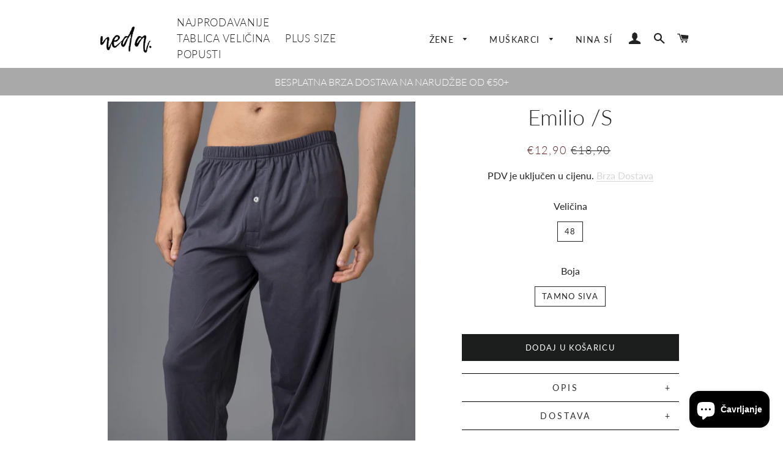

--- FILE ---
content_type: text/html; charset=utf-8
request_url: https://neda.hr/products/emilio-donji-dio-pidzame?variant=30341346001033
body_size: 22901
content:
<!doctype html>
<html class="no-js" lang="hr">
<head>

<!-- AMPIFY-ME:START -->

<!-- AMPIFY-ME:END -->


  <!-- Basic page needs ================================================== -->
  <meta charset="utf-8">
  <meta http-equiv="X-UA-Compatible" content="IE=edge,chrome=1">

  
    <link rel="shortcut icon" href="//neda.hr/cdn/shop/files/icov2_32x32.png?v=1613520066" type="image/png" />
  

  <!-- Title and description ================================================== -->
  <title>
  Emilio /S &ndash; N E D A 
  </title>

  
  <meta name="description" content="Sirovinski sastav:100% pamuk Opis: Muška pidžama –  donji dio Nogavice – ravan kroj, u struku visokokvalitetna elastika Izrađena od organskog pamuka, što ju čini idealnom za svakodnevno nošenje te su udobne i meke Dizajnirane su u klasičnom kroju koji pristaje svakom tipu tijela, bez obzira na građu Osigurajte si savrš">
  

  <!-- Helpers ================================================== -->
  <!-- /snippets/social-meta-tags.liquid -->




<meta property="og:site_name" content="N E D A ">
<meta property="og:url" content="https://neda.hr/products/emilio-donji-dio-pidzame">
<meta property="og:title" content="Emilio /S">
<meta property="og:type" content="product">
<meta property="og:description" content="Sirovinski sastav:100% pamuk Opis: Muška pidžama –  donji dio Nogavice – ravan kroj, u struku visokokvalitetna elastika Izrađena od organskog pamuka, što ju čini idealnom za svakodnevno nošenje te su udobne i meke Dizajnirane su u klasičnom kroju koji pristaje svakom tipu tijela, bez obzira na građu Osigurajte si savrš">

  <meta property="og:price:amount" content="12,90">
  <meta property="og:price:currency" content="EUR">

<meta property="og:image" content="http://neda.hr/cdn/shop/products/Emilio_S_nasl_1200x1200.JPG?v=1753791592"><meta property="og:image" content="http://neda.hr/cdn/shop/products/Emilio_S_..._1200x1200.JPG?v=1753791592"><meta property="og:image" content="http://neda.hr/cdn/shop/products/Screen_Shot_2019-10-16_at_12.18.33_PM_1200x1200.png?v=1753791592">
<meta property="og:image:secure_url" content="https://neda.hr/cdn/shop/products/Emilio_S_nasl_1200x1200.JPG?v=1753791592"><meta property="og:image:secure_url" content="https://neda.hr/cdn/shop/products/Emilio_S_..._1200x1200.JPG?v=1753791592"><meta property="og:image:secure_url" content="https://neda.hr/cdn/shop/products/Screen_Shot_2019-10-16_at_12.18.33_PM_1200x1200.png?v=1753791592">


<meta name="twitter:card" content="summary_large_image">
<meta name="twitter:title" content="Emilio /S">
<meta name="twitter:description" content="Sirovinski sastav:100% pamuk Opis: Muška pidžama –  donji dio Nogavice – ravan kroj, u struku visokokvalitetna elastika Izrađena od organskog pamuka, što ju čini idealnom za svakodnevno nošenje te su udobne i meke Dizajnirane su u klasičnom kroju koji pristaje svakom tipu tijela, bez obzira na građu Osigurajte si savrš">

  <link rel="canonical" href="https://neda.hr/products/emilio-donji-dio-pidzame">
  <meta name="viewport" content="width=device-width,initial-scale=1,shrink-to-fit=no,maximum-scale=1, user-scalable=no">
  <meta name="theme-color" content="#1c1d1d">
  <!-- CSS ================================================== -->
  <link href="//neda.hr/cdn/shop/t/13/assets/timber.scss.css?v=133369677110084400441763634899" rel="stylesheet" type="text/css" media="all" />
  <link href="//neda.hr/cdn/shop/t/13/assets/theme.scss.css?v=32547506397412475731763634899" rel="stylesheet" type="text/css" media="all" />
  <!-- Sections ================================================== -->
  <script>
    window.theme = window.theme || {};
    theme.strings = {
      zoomClose: "Zatvori (Esc)",
      zoomPrev: "Prethodno (Lijeva stelica)",
      zoomNext: "Sljedeće (Desna strelica)",
      moneyFormat: "€{{amount_with_comma_separator}}",
      addressError: "",
      addressNoResults: "",
      addressQueryLimit: "",
      authError: "",
      cartEmpty: "Vaša je košarica trenutno prazna.",
      cartCookie: "Omogućite kolačiće za korištenje košarice za kupnju",
      cartSavings: "I18n Error: Missing interpolation value \"saving\" for \"Spremate {{ saving }}\""
    };
    theme.settings = {
      cartType: "drawer",
      gridType: "collage"
    };
  </script>

  <script src="//neda.hr/cdn/shop/t/13/assets/jquery-2.2.3.min.js?v=58211863146907186831704877654" type="text/javascript"></script>

  <script src="//neda.hr/cdn/shop/t/13/assets/lazysizes.min.js?v=37531750901115495291704877654" async="async"></script>
  <script src="//neda.hr/cdn/shop/t/13/assets/insta-feed.min.js?v=146773107555620079921704877654" async="async"></script>
  <script src="//neda.hr/cdn/shop/t/13/assets/theme.js?v=86547566583272067971704879728" defer="defer"></script>

  <!-- Header hook for plugins ================================================== -->
  <script>window.performance && window.performance.mark && window.performance.mark('shopify.content_for_header.start');</script><meta name="facebook-domain-verification" content="yq20tlva0l6vr5isdkkkcg3v10ss31">
<meta id="shopify-digital-wallet" name="shopify-digital-wallet" content="/8892284994/digital_wallets/dialog">
<link rel="alternate" type="application/json+oembed" href="https://neda.hr/products/emilio-donji-dio-pidzame.oembed">
<script async="async" src="/checkouts/internal/preloads.js?locale=hr-HR"></script>
<script id="shopify-features" type="application/json">{"accessToken":"1b8fcd14f26c952e36cc4899af316bd5","betas":["rich-media-storefront-analytics"],"domain":"neda.hr","predictiveSearch":true,"shopId":8892284994,"locale":"hr"}</script>
<script>var Shopify = Shopify || {};
Shopify.shop = "nedaeu.myshopify.com";
Shopify.locale = "hr";
Shopify.currency = {"active":"EUR","rate":"1.0"};
Shopify.country = "HR";
Shopify.theme = {"name":"NEDA-EU [ Anil Working Theme ] ","id":155054604624,"schema_name":"Brooklyn","schema_version":"12.0.4","theme_store_id":730,"role":"main"};
Shopify.theme.handle = "null";
Shopify.theme.style = {"id":null,"handle":null};
Shopify.cdnHost = "neda.hr/cdn";
Shopify.routes = Shopify.routes || {};
Shopify.routes.root = "/";</script>
<script type="module">!function(o){(o.Shopify=o.Shopify||{}).modules=!0}(window);</script>
<script>!function(o){function n(){var o=[];function n(){o.push(Array.prototype.slice.apply(arguments))}return n.q=o,n}var t=o.Shopify=o.Shopify||{};t.loadFeatures=n(),t.autoloadFeatures=n()}(window);</script>
<script id="shop-js-analytics" type="application/json">{"pageType":"product"}</script>
<script defer="defer" async type="module" src="//neda.hr/cdn/shopifycloud/shop-js/modules/v2/client.init-shop-cart-sync_C5BV16lS.en.esm.js"></script>
<script defer="defer" async type="module" src="//neda.hr/cdn/shopifycloud/shop-js/modules/v2/chunk.common_CygWptCX.esm.js"></script>
<script type="module">
  await import("//neda.hr/cdn/shopifycloud/shop-js/modules/v2/client.init-shop-cart-sync_C5BV16lS.en.esm.js");
await import("//neda.hr/cdn/shopifycloud/shop-js/modules/v2/chunk.common_CygWptCX.esm.js");

  window.Shopify.SignInWithShop?.initShopCartSync?.({"fedCMEnabled":true,"windoidEnabled":true});

</script>
<script>(function() {
  var isLoaded = false;
  function asyncLoad() {
    if (isLoaded) return;
    isLoaded = true;
    var urls = ["https:\/\/gtranslate.io\/shopify\/gtranslate.js?shop=nedaeu.myshopify.com"];
    for (var i = 0; i < urls.length; i++) {
      var s = document.createElement('script');
      s.type = 'text/javascript';
      s.async = true;
      s.src = urls[i];
      var x = document.getElementsByTagName('script')[0];
      x.parentNode.insertBefore(s, x);
    }
  };
  if(window.attachEvent) {
    window.attachEvent('onload', asyncLoad);
  } else {
    window.addEventListener('load', asyncLoad, false);
  }
})();</script>
<script id="__st">var __st={"a":8892284994,"offset":3600,"reqid":"b5094a13-4e56-4374-85c4-77f0b454525e-1768603563","pageurl":"neda.hr\/products\/emilio-donji-dio-pidzame?variant=30341346001033","u":"193d53440b04","p":"product","rtyp":"product","rid":4170132127881};</script>
<script>window.ShopifyPaypalV4VisibilityTracking = true;</script>
<script id="captcha-bootstrap">!function(){'use strict';const t='contact',e='account',n='new_comment',o=[[t,t],['blogs',n],['comments',n],[t,'customer']],c=[[e,'customer_login'],[e,'guest_login'],[e,'recover_customer_password'],[e,'create_customer']],r=t=>t.map((([t,e])=>`form[action*='/${t}']:not([data-nocaptcha='true']) input[name='form_type'][value='${e}']`)).join(','),a=t=>()=>t?[...document.querySelectorAll(t)].map((t=>t.form)):[];function s(){const t=[...o],e=r(t);return a(e)}const i='password',u='form_key',d=['recaptcha-v3-token','g-recaptcha-response','h-captcha-response',i],f=()=>{try{return window.sessionStorage}catch{return}},m='__shopify_v',_=t=>t.elements[u];function p(t,e,n=!1){try{const o=window.sessionStorage,c=JSON.parse(o.getItem(e)),{data:r}=function(t){const{data:e,action:n}=t;return t[m]||n?{data:e,action:n}:{data:t,action:n}}(c);for(const[e,n]of Object.entries(r))t.elements[e]&&(t.elements[e].value=n);n&&o.removeItem(e)}catch(o){console.error('form repopulation failed',{error:o})}}const l='form_type',E='cptcha';function T(t){t.dataset[E]=!0}const w=window,h=w.document,L='Shopify',v='ce_forms',y='captcha';let A=!1;((t,e)=>{const n=(g='f06e6c50-85a8-45c8-87d0-21a2b65856fe',I='https://cdn.shopify.com/shopifycloud/storefront-forms-hcaptcha/ce_storefront_forms_captcha_hcaptcha.v1.5.2.iife.js',D={infoText:'Zaštićeno sustavom hCaptcha',privacyText:'Zaštita privatnosti',termsText:'Uvjeti'},(t,e,n)=>{const o=w[L][v],c=o.bindForm;if(c)return c(t,g,e,D).then(n);var r;o.q.push([[t,g,e,D],n]),r=I,A||(h.body.append(Object.assign(h.createElement('script'),{id:'captcha-provider',async:!0,src:r})),A=!0)});var g,I,D;w[L]=w[L]||{},w[L][v]=w[L][v]||{},w[L][v].q=[],w[L][y]=w[L][y]||{},w[L][y].protect=function(t,e){n(t,void 0,e),T(t)},Object.freeze(w[L][y]),function(t,e,n,w,h,L){const[v,y,A,g]=function(t,e,n){const i=e?o:[],u=t?c:[],d=[...i,...u],f=r(d),m=r(i),_=r(d.filter((([t,e])=>n.includes(e))));return[a(f),a(m),a(_),s()]}(w,h,L),I=t=>{const e=t.target;return e instanceof HTMLFormElement?e:e&&e.form},D=t=>v().includes(t);t.addEventListener('submit',(t=>{const e=I(t);if(!e)return;const n=D(e)&&!e.dataset.hcaptchaBound&&!e.dataset.recaptchaBound,o=_(e),c=g().includes(e)&&(!o||!o.value);(n||c)&&t.preventDefault(),c&&!n&&(function(t){try{if(!f())return;!function(t){const e=f();if(!e)return;const n=_(t);if(!n)return;const o=n.value;o&&e.removeItem(o)}(t);const e=Array.from(Array(32),(()=>Math.random().toString(36)[2])).join('');!function(t,e){_(t)||t.append(Object.assign(document.createElement('input'),{type:'hidden',name:u})),t.elements[u].value=e}(t,e),function(t,e){const n=f();if(!n)return;const o=[...t.querySelectorAll(`input[type='${i}']`)].map((({name:t})=>t)),c=[...d,...o],r={};for(const[a,s]of new FormData(t).entries())c.includes(a)||(r[a]=s);n.setItem(e,JSON.stringify({[m]:1,action:t.action,data:r}))}(t,e)}catch(e){console.error('failed to persist form',e)}}(e),e.submit())}));const S=(t,e)=>{t&&!t.dataset[E]&&(n(t,e.some((e=>e===t))),T(t))};for(const o of['focusin','change'])t.addEventListener(o,(t=>{const e=I(t);D(e)&&S(e,y())}));const B=e.get('form_key'),M=e.get(l),P=B&&M;t.addEventListener('DOMContentLoaded',(()=>{const t=y();if(P)for(const e of t)e.elements[l].value===M&&p(e,B);[...new Set([...A(),...v().filter((t=>'true'===t.dataset.shopifyCaptcha))])].forEach((e=>S(e,t)))}))}(h,new URLSearchParams(w.location.search),n,t,e,['guest_login'])})(!0,!0)}();</script>
<script integrity="sha256-4kQ18oKyAcykRKYeNunJcIwy7WH5gtpwJnB7kiuLZ1E=" data-source-attribution="shopify.loadfeatures" defer="defer" src="//neda.hr/cdn/shopifycloud/storefront/assets/storefront/load_feature-a0a9edcb.js" crossorigin="anonymous"></script>
<script data-source-attribution="shopify.dynamic_checkout.dynamic.init">var Shopify=Shopify||{};Shopify.PaymentButton=Shopify.PaymentButton||{isStorefrontPortableWallets:!0,init:function(){window.Shopify.PaymentButton.init=function(){};var t=document.createElement("script");t.src="https://neda.hr/cdn/shopifycloud/portable-wallets/latest/portable-wallets.hr.js",t.type="module",document.head.appendChild(t)}};
</script>
<script data-source-attribution="shopify.dynamic_checkout.buyer_consent">
  function portableWalletsHideBuyerConsent(e){var t=document.getElementById("shopify-buyer-consent"),n=document.getElementById("shopify-subscription-policy-button");t&&n&&(t.classList.add("hidden"),t.setAttribute("aria-hidden","true"),n.removeEventListener("click",e))}function portableWalletsShowBuyerConsent(e){var t=document.getElementById("shopify-buyer-consent"),n=document.getElementById("shopify-subscription-policy-button");t&&n&&(t.classList.remove("hidden"),t.removeAttribute("aria-hidden"),n.addEventListener("click",e))}window.Shopify?.PaymentButton&&(window.Shopify.PaymentButton.hideBuyerConsent=portableWalletsHideBuyerConsent,window.Shopify.PaymentButton.showBuyerConsent=portableWalletsShowBuyerConsent);
</script>
<script data-source-attribution="shopify.dynamic_checkout.cart.bootstrap">document.addEventListener("DOMContentLoaded",(function(){function t(){return document.querySelector("shopify-accelerated-checkout-cart, shopify-accelerated-checkout")}if(t())Shopify.PaymentButton.init();else{new MutationObserver((function(e,n){t()&&(Shopify.PaymentButton.init(),n.disconnect())})).observe(document.body,{childList:!0,subtree:!0})}}));
</script>

<script>window.performance && window.performance.mark && window.performance.mark('shopify.content_for_header.end');</script>
<script type="text/javascript">window.moneyFormat = "€{{amount_with_comma_separator}}";
  window.shopCurrency = "EUR";
  window.assetsUrl = '//neda.hr/cdn/shop/t/13/assets/';
</script>
<script>
  window.globoRelatedProductsConfig = {
    apiUrl: "https://related-products.globosoftware.net/api",
    alternateApiUrl: "https://related-products.globosoftware.net",
    shop: "nedaeu.myshopify.com",
    shopNumber: 42244,
    domain: "neda.hr",
    customer:null,
    urls: {
      search: "\/search",
      collection: "\/collections",
    },
    page: 'product',
    translation: {"add_to_cart":"Add to cart","added_to_cart":"Added to cart","add_selected_to_cart":"Add selected to cart","added_selected_to_cart":"Added selected to cart","sale":"Sale","total_price":"Total Price","this_item":"This item","sold_out":"Sold out","add_to_cart_short":"ADD","added_to_cart_short":"ADDED"},
    settings: {"redirect":true,"new_tab":true,"image_ratio":"400:500","visible_tags":null,"hidden_tags":"","hidden_collections":null,"exclude_tags":"","carousel_autoplay":false,"carousel_disable_in_mobile":false,"carousel_loop":true,"carousel_rtl":false,"carousel_items":"5","sold_out":false,"discount":{"enable":false,"condition":"any","type":"percentage","value":10}},
    manualRecommendations: {},
    boughtTogetherIds: {},
    trendingProducts: {"error":"json not allowed for this object"},
    productBoughtTogether: {"type":"product_bought_together","enable":true,"title":{"text":"Complete your look","color":"#000000","fontSize":"25","align":"left"},"subtitle":{"text":"","color":"#212121","fontSize":"18"},"limit":2,"maxWidth":1170,"conditions":[{"id":"manual","status":1},{"id":"bought_together","status":1},{"id":"collection","type":"same","status":1},{"id":"type","type":"same","status":1},{"id":"vendor","type":"same","status":1},{"id":"global","status":1},{"id":"tags","type":"same","status":0}],"template":{"id":2,"elements":["addToCartBtn","variantSelector","price","saleLabel"],"productTitle":{"fontSize":"15","color":"#111111"},"productPrice":{"fontSize":"14","color":"#B12704"},"productOldPrice":{"fontSize":16,"color":"#989898"},"button":{"fontSize":"14","color":"#ffffff","backgroundColor":"rgb(0, 0, 0)"},"saleLabel":{"color":"#fff","backgroundColor":"#c00000"},"this_item":true,"selected":true},"random":1,"discount":true},
    productRelated: {"type":"product_related","enable":true,"title":{"text":"Recommendations","color":"#000000","fontSize":30,"align":"center"},"subtitle":{"text":"","color":"#212121","fontSize":"18"},"limit":10,"maxWidth":1170,"conditions":[{"id":"manual","status":1},{"id":"bought_together","status":1},{"id":"collection","type":"same","status":1},{"id":"type","type":"same","status":1},{"id":"vendor","type":"same","status":1},{"id":"global","status":1},{"id":"tags","type":"same","status":0}],"template":{"id":1,"elements":["addToCartBtn","variantSelector","price","saleLabel"],"productTitle":{"fontSize":"15","color":"#111111"},"productPrice":{"fontSize":"14","color":"#B12704"},"productOldPrice":{"fontSize":16,"color":"#989898"},"button":{"fontSize":"14","color":"#ffffff","backgroundColor":"rgb(0, 0, 0)"},"saleLabel":{"color":"#fff","backgroundColor":"#c00000"},"this_item":false,"selected":false},"random":1,"discount":false},
    cart: {"type":"cart","enable":true,"title":{"text":"Recommendations","color":"#000000","fontSize":30,"align":"center"},"subtitle":{"text":"","color":"#212121","fontSize":"18"},"limit":10,"maxWidth":1170,"conditions":[{"id":"manual","status":1},{"id":"bought_together","status":1},{"id":"global","status":1},{"id":"tags","type":"same","status":0}],"template":{"id":1,"elements":["addToCartBtn","variantSelector","price","saleLabel"],"productTitle":{"fontSize":"14","color":"#111111"},"productPrice":{"fontSize":"14","color":"#B12704"},"productOldPrice":{"fontSize":16,"color":"#989898"},"button":{"fontSize":"15","color":"#ffffff","backgroundColor":"rgb(0, 0, 0)"},"saleLabel":{"color":"#fff","backgroundColor":"#c00000"},"this_item":true,"selected":true},"random":1,"discount":false},
    basis_collection_handle: 'all',
    widgets: [],
    offers: [],
    view_name: 'globo.alsobought',
    cart_properties_name: '_bundle',
    upsell_properties_name: '_upsell_bundle',
    discounted_ids: [],
    discount_min_amount: 0,
    offerdiscounted_ids: [],
    offerdiscount_min_amount: 0,data: {
      ids: ["4170132127881"],
      vendors: ["N E D A"],
      types: [""],
      tags: ["muška pidžama","MUŠKARCI","POPUSTI"],
      collections: []
    },product: {
        id: "4170132127881",
        title: "Emilio \/S",
        handle: "emilio-donji-dio-pidzame",
        price: 1290,
        compare_at_price: 1890,
        images: ["//neda.hr/cdn/shop/products/Emilio_S_nasl.JPG?v=1753791592"],
         variants: [{"id":30341346001033,"title":"48 \/ tamno siva","option1":"48","option2":"tamno siva","option3":null,"sku":"","requires_shipping":true,"taxable":true,"featured_image":null,"available":true,"name":"Emilio \/S - 48 \/ tamno siva","public_title":"48 \/ tamno siva","options":["48","tamno siva"],"price":1290,"weight":0,"compare_at_price":1890,"inventory_management":"shopify","barcode":"","requires_selling_plan":false,"selling_plan_allocations":[]}],
         available: true,
        vendor: "N E D A",
        product_type: "",
        tags: ["muška pidžama","MUŠKARCI","POPUSTI"],
        published_at:"2019-10-03 11:39:59 +0200"
              },upselldatas:{},
    cartitems:[],
    no_image_url: "https://cdn.shopify.com/s/images/admin/no-image-large.gif"
  };
</script>
<script>globoRelatedProductsConfig.data.collections = globoRelatedProductsConfig.data.collections.concat(["muskarci","muske-pidzame","muski-spavaci-program","popusti"]);globoRelatedProductsConfig.boughtTogetherIds[4170132127881] =false;
  
    globoRelatedProductsConfig.upselldatas[4170132127881] = {
      title: "Emilio \/S",
      collections :["muskarci","muske-pidzame","muski-spavaci-program","popusti"],
      tags:["muška pidžama","MUŠKARCI","POPUSTI"],
      product_type:""};
</script><script defer src="//neda.hr/cdn/shop/t/13/assets/globo.alsobought.data.js?v=133356433454998071321704877654" type="text/javascript"></script>

<script defer src="//neda.hr/cdn/shop/t/13/assets/globo.alsobought.min.js?v=81259909472460383991704877654" type="text/javascript"></script>
<link rel="preload stylesheet" href="//neda.hr/cdn/shop/t/13/assets/globo.alsobought.css?v=41442107119980377671704877654" as="style">


  <script src="//neda.hr/cdn/shop/t/13/assets/change-lang.js?v=153675793067807409841704877654" type="text/javascript"></script>
  <script src="//neda.hr/cdn/shop/t/13/assets/modernizr.min.js?v=21391054748206432451704877654" type="text/javascript"></script>

  
  
<script src="https://cdn.shopify.com/extensions/7bc9bb47-adfa-4267-963e-cadee5096caf/inbox-1252/assets/inbox-chat-loader.js" type="text/javascript" defer="defer"></script>
<link href="https://monorail-edge.shopifysvc.com" rel="dns-prefetch">
<script>(function(){if ("sendBeacon" in navigator && "performance" in window) {try {var session_token_from_headers = performance.getEntriesByType('navigation')[0].serverTiming.find(x => x.name == '_s').description;} catch {var session_token_from_headers = undefined;}var session_cookie_matches = document.cookie.match(/_shopify_s=([^;]*)/);var session_token_from_cookie = session_cookie_matches && session_cookie_matches.length === 2 ? session_cookie_matches[1] : "";var session_token = session_token_from_headers || session_token_from_cookie || "";function handle_abandonment_event(e) {var entries = performance.getEntries().filter(function(entry) {return /monorail-edge.shopifysvc.com/.test(entry.name);});if (!window.abandonment_tracked && entries.length === 0) {window.abandonment_tracked = true;var currentMs = Date.now();var navigation_start = performance.timing.navigationStart;var payload = {shop_id: 8892284994,url: window.location.href,navigation_start,duration: currentMs - navigation_start,session_token,page_type: "product"};window.navigator.sendBeacon("https://monorail-edge.shopifysvc.com/v1/produce", JSON.stringify({schema_id: "online_store_buyer_site_abandonment/1.1",payload: payload,metadata: {event_created_at_ms: currentMs,event_sent_at_ms: currentMs}}));}}window.addEventListener('pagehide', handle_abandonment_event);}}());</script>
<script id="web-pixels-manager-setup">(function e(e,d,r,n,o){if(void 0===o&&(o={}),!Boolean(null===(a=null===(i=window.Shopify)||void 0===i?void 0:i.analytics)||void 0===a?void 0:a.replayQueue)){var i,a;window.Shopify=window.Shopify||{};var t=window.Shopify;t.analytics=t.analytics||{};var s=t.analytics;s.replayQueue=[],s.publish=function(e,d,r){return s.replayQueue.push([e,d,r]),!0};try{self.performance.mark("wpm:start")}catch(e){}var l=function(){var e={modern:/Edge?\/(1{2}[4-9]|1[2-9]\d|[2-9]\d{2}|\d{4,})\.\d+(\.\d+|)|Firefox\/(1{2}[4-9]|1[2-9]\d|[2-9]\d{2}|\d{4,})\.\d+(\.\d+|)|Chrom(ium|e)\/(9{2}|\d{3,})\.\d+(\.\d+|)|(Maci|X1{2}).+ Version\/(15\.\d+|(1[6-9]|[2-9]\d|\d{3,})\.\d+)([,.]\d+|)( \(\w+\)|)( Mobile\/\w+|) Safari\/|Chrome.+OPR\/(9{2}|\d{3,})\.\d+\.\d+|(CPU[ +]OS|iPhone[ +]OS|CPU[ +]iPhone|CPU IPhone OS|CPU iPad OS)[ +]+(15[._]\d+|(1[6-9]|[2-9]\d|\d{3,})[._]\d+)([._]\d+|)|Android:?[ /-](13[3-9]|1[4-9]\d|[2-9]\d{2}|\d{4,})(\.\d+|)(\.\d+|)|Android.+Firefox\/(13[5-9]|1[4-9]\d|[2-9]\d{2}|\d{4,})\.\d+(\.\d+|)|Android.+Chrom(ium|e)\/(13[3-9]|1[4-9]\d|[2-9]\d{2}|\d{4,})\.\d+(\.\d+|)|SamsungBrowser\/([2-9]\d|\d{3,})\.\d+/,legacy:/Edge?\/(1[6-9]|[2-9]\d|\d{3,})\.\d+(\.\d+|)|Firefox\/(5[4-9]|[6-9]\d|\d{3,})\.\d+(\.\d+|)|Chrom(ium|e)\/(5[1-9]|[6-9]\d|\d{3,})\.\d+(\.\d+|)([\d.]+$|.*Safari\/(?![\d.]+ Edge\/[\d.]+$))|(Maci|X1{2}).+ Version\/(10\.\d+|(1[1-9]|[2-9]\d|\d{3,})\.\d+)([,.]\d+|)( \(\w+\)|)( Mobile\/\w+|) Safari\/|Chrome.+OPR\/(3[89]|[4-9]\d|\d{3,})\.\d+\.\d+|(CPU[ +]OS|iPhone[ +]OS|CPU[ +]iPhone|CPU IPhone OS|CPU iPad OS)[ +]+(10[._]\d+|(1[1-9]|[2-9]\d|\d{3,})[._]\d+)([._]\d+|)|Android:?[ /-](13[3-9]|1[4-9]\d|[2-9]\d{2}|\d{4,})(\.\d+|)(\.\d+|)|Mobile Safari.+OPR\/([89]\d|\d{3,})\.\d+\.\d+|Android.+Firefox\/(13[5-9]|1[4-9]\d|[2-9]\d{2}|\d{4,})\.\d+(\.\d+|)|Android.+Chrom(ium|e)\/(13[3-9]|1[4-9]\d|[2-9]\d{2}|\d{4,})\.\d+(\.\d+|)|Android.+(UC? ?Browser|UCWEB|U3)[ /]?(15\.([5-9]|\d{2,})|(1[6-9]|[2-9]\d|\d{3,})\.\d+)\.\d+|SamsungBrowser\/(5\.\d+|([6-9]|\d{2,})\.\d+)|Android.+MQ{2}Browser\/(14(\.(9|\d{2,})|)|(1[5-9]|[2-9]\d|\d{3,})(\.\d+|))(\.\d+|)|K[Aa][Ii]OS\/(3\.\d+|([4-9]|\d{2,})\.\d+)(\.\d+|)/},d=e.modern,r=e.legacy,n=navigator.userAgent;return n.match(d)?"modern":n.match(r)?"legacy":"unknown"}(),u="modern"===l?"modern":"legacy",c=(null!=n?n:{modern:"",legacy:""})[u],f=function(e){return[e.baseUrl,"/wpm","/b",e.hashVersion,"modern"===e.buildTarget?"m":"l",".js"].join("")}({baseUrl:d,hashVersion:r,buildTarget:u}),m=function(e){var d=e.version,r=e.bundleTarget,n=e.surface,o=e.pageUrl,i=e.monorailEndpoint;return{emit:function(e){var a=e.status,t=e.errorMsg,s=(new Date).getTime(),l=JSON.stringify({metadata:{event_sent_at_ms:s},events:[{schema_id:"web_pixels_manager_load/3.1",payload:{version:d,bundle_target:r,page_url:o,status:a,surface:n,error_msg:t},metadata:{event_created_at_ms:s}}]});if(!i)return console&&console.warn&&console.warn("[Web Pixels Manager] No Monorail endpoint provided, skipping logging."),!1;try{return self.navigator.sendBeacon.bind(self.navigator)(i,l)}catch(e){}var u=new XMLHttpRequest;try{return u.open("POST",i,!0),u.setRequestHeader("Content-Type","text/plain"),u.send(l),!0}catch(e){return console&&console.warn&&console.warn("[Web Pixels Manager] Got an unhandled error while logging to Monorail."),!1}}}}({version:r,bundleTarget:l,surface:e.surface,pageUrl:self.location.href,monorailEndpoint:e.monorailEndpoint});try{o.browserTarget=l,function(e){var d=e.src,r=e.async,n=void 0===r||r,o=e.onload,i=e.onerror,a=e.sri,t=e.scriptDataAttributes,s=void 0===t?{}:t,l=document.createElement("script"),u=document.querySelector("head"),c=document.querySelector("body");if(l.async=n,l.src=d,a&&(l.integrity=a,l.crossOrigin="anonymous"),s)for(var f in s)if(Object.prototype.hasOwnProperty.call(s,f))try{l.dataset[f]=s[f]}catch(e){}if(o&&l.addEventListener("load",o),i&&l.addEventListener("error",i),u)u.appendChild(l);else{if(!c)throw new Error("Did not find a head or body element to append the script");c.appendChild(l)}}({src:f,async:!0,onload:function(){if(!function(){var e,d;return Boolean(null===(d=null===(e=window.Shopify)||void 0===e?void 0:e.analytics)||void 0===d?void 0:d.initialized)}()){var d=window.webPixelsManager.init(e)||void 0;if(d){var r=window.Shopify.analytics;r.replayQueue.forEach((function(e){var r=e[0],n=e[1],o=e[2];d.publishCustomEvent(r,n,o)})),r.replayQueue=[],r.publish=d.publishCustomEvent,r.visitor=d.visitor,r.initialized=!0}}},onerror:function(){return m.emit({status:"failed",errorMsg:"".concat(f," has failed to load")})},sri:function(e){var d=/^sha384-[A-Za-z0-9+/=]+$/;return"string"==typeof e&&d.test(e)}(c)?c:"",scriptDataAttributes:o}),m.emit({status:"loading"})}catch(e){m.emit({status:"failed",errorMsg:(null==e?void 0:e.message)||"Unknown error"})}}})({shopId: 8892284994,storefrontBaseUrl: "https://neda.hr",extensionsBaseUrl: "https://extensions.shopifycdn.com/cdn/shopifycloud/web-pixels-manager",monorailEndpoint: "https://monorail-edge.shopifysvc.com/unstable/produce_batch",surface: "storefront-renderer",enabledBetaFlags: ["2dca8a86"],webPixelsConfigList: [{"id":"330039632","configuration":"{\"pixel_id\":\"4472209929565692\",\"pixel_type\":\"facebook_pixel\",\"metaapp_system_user_token\":\"-\"}","eventPayloadVersion":"v1","runtimeContext":"OPEN","scriptVersion":"ca16bc87fe92b6042fbaa3acc2fbdaa6","type":"APP","apiClientId":2329312,"privacyPurposes":["ANALYTICS","MARKETING","SALE_OF_DATA"],"dataSharingAdjustments":{"protectedCustomerApprovalScopes":["read_customer_address","read_customer_email","read_customer_name","read_customer_personal_data","read_customer_phone"]}},{"id":"178815312","eventPayloadVersion":"v1","runtimeContext":"LAX","scriptVersion":"1","type":"CUSTOM","privacyPurposes":["ANALYTICS"],"name":"Google Analytics tag (migrated)"},{"id":"shopify-app-pixel","configuration":"{}","eventPayloadVersion":"v1","runtimeContext":"STRICT","scriptVersion":"0450","apiClientId":"shopify-pixel","type":"APP","privacyPurposes":["ANALYTICS","MARKETING"]},{"id":"shopify-custom-pixel","eventPayloadVersion":"v1","runtimeContext":"LAX","scriptVersion":"0450","apiClientId":"shopify-pixel","type":"CUSTOM","privacyPurposes":["ANALYTICS","MARKETING"]}],isMerchantRequest: false,initData: {"shop":{"name":"N E D A ","paymentSettings":{"currencyCode":"EUR"},"myshopifyDomain":"nedaeu.myshopify.com","countryCode":"HR","storefrontUrl":"https:\/\/neda.hr"},"customer":null,"cart":null,"checkout":null,"productVariants":[{"price":{"amount":12.9,"currencyCode":"EUR"},"product":{"title":"Emilio \/S","vendor":"N E D A","id":"4170132127881","untranslatedTitle":"Emilio \/S","url":"\/products\/emilio-donji-dio-pidzame","type":""},"id":"30341346001033","image":{"src":"\/\/neda.hr\/cdn\/shop\/products\/Emilio_S_nasl.JPG?v=1753791592"},"sku":"","title":"48 \/ tamno siva","untranslatedTitle":"48 \/ tamno siva"}],"purchasingCompany":null},},"https://neda.hr/cdn","fcfee988w5aeb613cpc8e4bc33m6693e112",{"modern":"","legacy":""},{"shopId":"8892284994","storefrontBaseUrl":"https:\/\/neda.hr","extensionBaseUrl":"https:\/\/extensions.shopifycdn.com\/cdn\/shopifycloud\/web-pixels-manager","surface":"storefront-renderer","enabledBetaFlags":"[\"2dca8a86\"]","isMerchantRequest":"false","hashVersion":"fcfee988w5aeb613cpc8e4bc33m6693e112","publish":"custom","events":"[[\"page_viewed\",{}],[\"product_viewed\",{\"productVariant\":{\"price\":{\"amount\":12.9,\"currencyCode\":\"EUR\"},\"product\":{\"title\":\"Emilio \/S\",\"vendor\":\"N E D A\",\"id\":\"4170132127881\",\"untranslatedTitle\":\"Emilio \/S\",\"url\":\"\/products\/emilio-donji-dio-pidzame\",\"type\":\"\"},\"id\":\"30341346001033\",\"image\":{\"src\":\"\/\/neda.hr\/cdn\/shop\/products\/Emilio_S_nasl.JPG?v=1753791592\"},\"sku\":\"\",\"title\":\"48 \/ tamno siva\",\"untranslatedTitle\":\"48 \/ tamno siva\"}}]]"});</script><script>
  window.ShopifyAnalytics = window.ShopifyAnalytics || {};
  window.ShopifyAnalytics.meta = window.ShopifyAnalytics.meta || {};
  window.ShopifyAnalytics.meta.currency = 'EUR';
  var meta = {"product":{"id":4170132127881,"gid":"gid:\/\/shopify\/Product\/4170132127881","vendor":"N E D A","type":"","handle":"emilio-donji-dio-pidzame","variants":[{"id":30341346001033,"price":1290,"name":"Emilio \/S - 48 \/ tamno siva","public_title":"48 \/ tamno siva","sku":""}],"remote":false},"page":{"pageType":"product","resourceType":"product","resourceId":4170132127881,"requestId":"b5094a13-4e56-4374-85c4-77f0b454525e-1768603563"}};
  for (var attr in meta) {
    window.ShopifyAnalytics.meta[attr] = meta[attr];
  }
</script>
<script class="analytics">
  (function () {
    var customDocumentWrite = function(content) {
      var jquery = null;

      if (window.jQuery) {
        jquery = window.jQuery;
      } else if (window.Checkout && window.Checkout.$) {
        jquery = window.Checkout.$;
      }

      if (jquery) {
        jquery('body').append(content);
      }
    };

    var hasLoggedConversion = function(token) {
      if (token) {
        return document.cookie.indexOf('loggedConversion=' + token) !== -1;
      }
      return false;
    }

    var setCookieIfConversion = function(token) {
      if (token) {
        var twoMonthsFromNow = new Date(Date.now());
        twoMonthsFromNow.setMonth(twoMonthsFromNow.getMonth() + 2);

        document.cookie = 'loggedConversion=' + token + '; expires=' + twoMonthsFromNow;
      }
    }

    var trekkie = window.ShopifyAnalytics.lib = window.trekkie = window.trekkie || [];
    if (trekkie.integrations) {
      return;
    }
    trekkie.methods = [
      'identify',
      'page',
      'ready',
      'track',
      'trackForm',
      'trackLink'
    ];
    trekkie.factory = function(method) {
      return function() {
        var args = Array.prototype.slice.call(arguments);
        args.unshift(method);
        trekkie.push(args);
        return trekkie;
      };
    };
    for (var i = 0; i < trekkie.methods.length; i++) {
      var key = trekkie.methods[i];
      trekkie[key] = trekkie.factory(key);
    }
    trekkie.load = function(config) {
      trekkie.config = config || {};
      trekkie.config.initialDocumentCookie = document.cookie;
      var first = document.getElementsByTagName('script')[0];
      var script = document.createElement('script');
      script.type = 'text/javascript';
      script.onerror = function(e) {
        var scriptFallback = document.createElement('script');
        scriptFallback.type = 'text/javascript';
        scriptFallback.onerror = function(error) {
                var Monorail = {
      produce: function produce(monorailDomain, schemaId, payload) {
        var currentMs = new Date().getTime();
        var event = {
          schema_id: schemaId,
          payload: payload,
          metadata: {
            event_created_at_ms: currentMs,
            event_sent_at_ms: currentMs
          }
        };
        return Monorail.sendRequest("https://" + monorailDomain + "/v1/produce", JSON.stringify(event));
      },
      sendRequest: function sendRequest(endpointUrl, payload) {
        // Try the sendBeacon API
        if (window && window.navigator && typeof window.navigator.sendBeacon === 'function' && typeof window.Blob === 'function' && !Monorail.isIos12()) {
          var blobData = new window.Blob([payload], {
            type: 'text/plain'
          });

          if (window.navigator.sendBeacon(endpointUrl, blobData)) {
            return true;
          } // sendBeacon was not successful

        } // XHR beacon

        var xhr = new XMLHttpRequest();

        try {
          xhr.open('POST', endpointUrl);
          xhr.setRequestHeader('Content-Type', 'text/plain');
          xhr.send(payload);
        } catch (e) {
          console.log(e);
        }

        return false;
      },
      isIos12: function isIos12() {
        return window.navigator.userAgent.lastIndexOf('iPhone; CPU iPhone OS 12_') !== -1 || window.navigator.userAgent.lastIndexOf('iPad; CPU OS 12_') !== -1;
      }
    };
    Monorail.produce('monorail-edge.shopifysvc.com',
      'trekkie_storefront_load_errors/1.1',
      {shop_id: 8892284994,
      theme_id: 155054604624,
      app_name: "storefront",
      context_url: window.location.href,
      source_url: "//neda.hr/cdn/s/trekkie.storefront.cd680fe47e6c39ca5d5df5f0a32d569bc48c0f27.min.js"});

        };
        scriptFallback.async = true;
        scriptFallback.src = '//neda.hr/cdn/s/trekkie.storefront.cd680fe47e6c39ca5d5df5f0a32d569bc48c0f27.min.js';
        first.parentNode.insertBefore(scriptFallback, first);
      };
      script.async = true;
      script.src = '//neda.hr/cdn/s/trekkie.storefront.cd680fe47e6c39ca5d5df5f0a32d569bc48c0f27.min.js';
      first.parentNode.insertBefore(script, first);
    };
    trekkie.load(
      {"Trekkie":{"appName":"storefront","development":false,"defaultAttributes":{"shopId":8892284994,"isMerchantRequest":null,"themeId":155054604624,"themeCityHash":"4360718893442426833","contentLanguage":"hr","currency":"EUR","eventMetadataId":"1933dcd2-bfbf-4999-a7d5-2df10282263f"},"isServerSideCookieWritingEnabled":true,"monorailRegion":"shop_domain","enabledBetaFlags":["65f19447"]},"Session Attribution":{},"S2S":{"facebookCapiEnabled":true,"source":"trekkie-storefront-renderer","apiClientId":580111}}
    );

    var loaded = false;
    trekkie.ready(function() {
      if (loaded) return;
      loaded = true;

      window.ShopifyAnalytics.lib = window.trekkie;

      var originalDocumentWrite = document.write;
      document.write = customDocumentWrite;
      try { window.ShopifyAnalytics.merchantGoogleAnalytics.call(this); } catch(error) {};
      document.write = originalDocumentWrite;

      window.ShopifyAnalytics.lib.page(null,{"pageType":"product","resourceType":"product","resourceId":4170132127881,"requestId":"b5094a13-4e56-4374-85c4-77f0b454525e-1768603563","shopifyEmitted":true});

      var match = window.location.pathname.match(/checkouts\/(.+)\/(thank_you|post_purchase)/)
      var token = match? match[1]: undefined;
      if (!hasLoggedConversion(token)) {
        setCookieIfConversion(token);
        window.ShopifyAnalytics.lib.track("Viewed Product",{"currency":"EUR","variantId":30341346001033,"productId":4170132127881,"productGid":"gid:\/\/shopify\/Product\/4170132127881","name":"Emilio \/S - 48 \/ tamno siva","price":"12.90","sku":"","brand":"N E D A","variant":"48 \/ tamno siva","category":"","nonInteraction":true,"remote":false},undefined,undefined,{"shopifyEmitted":true});
      window.ShopifyAnalytics.lib.track("monorail:\/\/trekkie_storefront_viewed_product\/1.1",{"currency":"EUR","variantId":30341346001033,"productId":4170132127881,"productGid":"gid:\/\/shopify\/Product\/4170132127881","name":"Emilio \/S - 48 \/ tamno siva","price":"12.90","sku":"","brand":"N E D A","variant":"48 \/ tamno siva","category":"","nonInteraction":true,"remote":false,"referer":"https:\/\/neda.hr\/products\/emilio-donji-dio-pidzame?variant=30341346001033"});
      }
    });


        var eventsListenerScript = document.createElement('script');
        eventsListenerScript.async = true;
        eventsListenerScript.src = "//neda.hr/cdn/shopifycloud/storefront/assets/shop_events_listener-3da45d37.js";
        document.getElementsByTagName('head')[0].appendChild(eventsListenerScript);

})();</script>
  <script>
  if (!window.ga || (window.ga && typeof window.ga !== 'function')) {
    window.ga = function ga() {
      (window.ga.q = window.ga.q || []).push(arguments);
      if (window.Shopify && window.Shopify.analytics && typeof window.Shopify.analytics.publish === 'function') {
        window.Shopify.analytics.publish("ga_stub_called", {}, {sendTo: "google_osp_migration"});
      }
      console.error("Shopify's Google Analytics stub called with:", Array.from(arguments), "\nSee https://help.shopify.com/manual/promoting-marketing/pixels/pixel-migration#google for more information.");
    };
    if (window.Shopify && window.Shopify.analytics && typeof window.Shopify.analytics.publish === 'function') {
      window.Shopify.analytics.publish("ga_stub_initialized", {}, {sendTo: "google_osp_migration"});
    }
  }
</script>
<script
  defer
  src="https://neda.hr/cdn/shopifycloud/perf-kit/shopify-perf-kit-3.0.4.min.js"
  data-application="storefront-renderer"
  data-shop-id="8892284994"
  data-render-region="gcp-us-east1"
  data-page-type="product"
  data-theme-instance-id="155054604624"
  data-theme-name="Brooklyn"
  data-theme-version="12.0.4"
  data-monorail-region="shop_domain"
  data-resource-timing-sampling-rate="10"
  data-shs="true"
  data-shs-beacon="true"
  data-shs-export-with-fetch="true"
  data-shs-logs-sample-rate="1"
  data-shs-beacon-endpoint="https://neda.hr/api/collect"
></script>
</head>


<body id="emilio-s" class="template-product">

  <div id="shopify-section-header" class="shopify-section"><style>
  .site-header__logo img {
    max-width: 180px;
  }

  @media screen and (max-width: 768px) {
    .site-header__logo img {
      max-width: 100%;
    }
  }
  
  @media screen and (min-width: 768px) {
    .desktop-menu-c {
      display: show;
    }
    .mobile-menu-c {
      display: none;
    }
  }
  
  @media screen and (max-width: 767px) {
    .desktop-menu-c {
      display: none;
    }
    .mobile-menu-c {
      display: show;
    }
  }
</style>

<div data-section-id="header" data-section-type="header-section" data-template="product">
  <div id="NavDrawer" class="drawer drawer--left">
      <div class="drawer__inner drawer-left__inner">

    
	<style>
         @media all and (max-width: 900px)  {
     .search-bar--modal{
		margin: 0 2% !important;
     }
   }
    </style>
    <ul class="mobile-nav">
                      <li>
    			<!-- /snippets/search-bar.liquid -->





<form action="/search" method="get" class="input-group search-bar search-bar--modal" role="search">
  
  <input type="search" name="q" value="" placeholder="Search/Trazi" class="input-group-field" aria-label="Pretražite našu trgovinu">
  <span class="input-group-btn">
    <button type="submit" class="btn icon-fallback-text">
      <span class="icon icon-search" aria-hidden="true"></span>
      <span class="fallback-text">Pronađi</span>
    </button>
  </span>
</form>

  				</li>
      
        
          <li class="mobile-nav__item">
            <div class="mobile-nav__has-sublist">
              <a
                href="/collections/zene"
                class="mobile-nav__link"
                id="Label-1"
                >ŽENE</a>
              <div class="mobile-nav__toggle">
                <button type="button" class="mobile-nav__toggle-btn icon-fallback-text" aria-controls="Linklist-1" aria-expanded="false">
                  <span class="icon-fallback-text mobile-nav__toggle-open">
                    <span class="icon icon-plus" aria-hidden="true"></span>
                    <span class="fallback-text">Uvećaj izbornik ŽENE</span>
                  </span>
                  <span class="icon-fallback-text mobile-nav__toggle-close">
                    <span class="icon icon-minus" aria-hidden="true"></span>
                    <span class="fallback-text">Zatvori podizbornik ŽENE</span>
                  </span>
                </button>
              </div>
            </div>
            <ul class="mobile-nav__sublist" id="Linklist-1" aria-labelledby="Label-1" role="navigation">
              
              
                
                <li class="mobile-nav__item" style="text-transform: uppercase;">
                  <a
                    href="/collections/lingerie"
                    class="mobile-nav__link"
                    style="text-transform: uppercase;"
                    >
                      Lingerie
                  </a>
                </li>
                
              
                
                <li class="mobile-nav__item" style="text-transform: uppercase;">
                  <a
                    href="/collections/zenske-potkosulje"
                    class="mobile-nav__link"
                    style="text-transform: uppercase;"
                    >
                      Potkošulje
                  </a>
                </li>
                
              
                
                <li class="mobile-nav__item" style="text-transform: uppercase;">
                  <a
                    href="/collections/zenske-gacice"
                    class="mobile-nav__link"
                    style="text-transform: uppercase;"
                    >
                      Gaćice
                  </a>
                </li>
                
              
                
                <li class="mobile-nav__item" style="text-transform: uppercase;">
                  <a
                    href="/collections/topici"
                    class="mobile-nav__link"
                    style="text-transform: uppercase;"
                    >
                      Topići
                  </a>
                </li>
                
              
                
                <li class="mobile-nav__item" style="text-transform: uppercase;">
                  <a
                    href="/collections/spavacice"
                    class="mobile-nav__link"
                    style="text-transform: uppercase;"
                    >
                      Spavaćice
                  </a>
                </li>
                
              
                
                <li class="mobile-nav__item" style="text-transform: uppercase;">
                  <a
                    href="/collections/zenske-pidzame"
                    class="mobile-nav__link"
                    style="text-transform: uppercase;"
                    >
                      Pidžame
                  </a>
                </li>
                
              
                
                <li class="mobile-nav__item" style="text-transform: uppercase;">
                  <a
                    href="/collections/hlace"
                    class="mobile-nav__link"
                    style="text-transform: uppercase;"
                    >
                      Hlače
                  </a>
                </li>
                
              
                
                <li class="mobile-nav__item" style="text-transform: uppercase;">
                  <a
                    href="/collections/zenski-ogrtac"
                    class="mobile-nav__link"
                    style="text-transform: uppercase;"
                    >
                      Ogrtači
                  </a>
                </li>
                
              
                
                <li class="mobile-nav__item" style="text-transform: uppercase;">
                  <a
                    href="/collections/haljine"
                    class="mobile-nav__link"
                    style="text-transform: uppercase;"
                    >
                      Haljine
                  </a>
                </li>
                
              
                
                <li class="mobile-nav__item" style="text-transform: uppercase;">
                  <a
                    href="/collections/plus-size"
                    class="mobile-nav__link"
                    style="text-transform: uppercase;"
                    >
                      Plus Size
                  </a>
                </li>
                
              
                
                <li class="mobile-nav__item" style="text-transform: uppercase;">
                  <a
                    href="/collections/majice"
                    class="mobile-nav__link"
                    style="text-transform: uppercase;"
                    >
                      Majice
                  </a>
                </li>
                
              
                
                <li class="mobile-nav__item" style="text-transform: uppercase;">
                  <a
                    href="/collections/setovi"
                    class="mobile-nav__link"
                    style="text-transform: uppercase;"
                    >
                      Setovi
                  </a>
                </li>
                
              
                
                <li class="mobile-nav__item" style="text-transform: uppercase;">
                  <a
                    href="/collections/suknje"
                    class="mobile-nav__link"
                    style="text-transform: uppercase;"
                    >
                      Suknje
                  </a>
                </li>
                
              
                
                <li class="mobile-nav__item" style="text-transform: uppercase;">
                  <a
                    href="/collections/vecernje-haljina"
                    class="mobile-nav__link"
                    style="text-transform: uppercase;"
                    >
                      Večernje haljine
                  </a>
                </li>
                
              
            </ul>
          </li>

          
      
        
          <li class="mobile-nav__item">
            <div class="mobile-nav__has-sublist">
              <a
                href="/collections/muskarci"
                class="mobile-nav__link"
                id="Label-2"
                >MUŠKARCI</a>
              <div class="mobile-nav__toggle">
                <button type="button" class="mobile-nav__toggle-btn icon-fallback-text" aria-controls="Linklist-2" aria-expanded="false">
                  <span class="icon-fallback-text mobile-nav__toggle-open">
                    <span class="icon icon-plus" aria-hidden="true"></span>
                    <span class="fallback-text">Uvećaj izbornik MUŠKARCI</span>
                  </span>
                  <span class="icon-fallback-text mobile-nav__toggle-close">
                    <span class="icon icon-minus" aria-hidden="true"></span>
                    <span class="fallback-text">Zatvori podizbornik MUŠKARCI</span>
                  </span>
                </button>
              </div>
            </div>
            <ul class="mobile-nav__sublist" id="Linklist-2" aria-labelledby="Label-2" role="navigation">
              
              
                
                <li class="mobile-nav__item" style="text-transform: uppercase;">
                  <a
                    href="/collections/muske-potkosulje"
                    class="mobile-nav__link"
                    style="text-transform: uppercase;"
                    >
                      Potkošulje
                  </a>
                </li>
                
              
                
                <li class="mobile-nav__item" style="text-transform: uppercase;">
                  <a
                    href="/collections/muske-bokserice"
                    class="mobile-nav__link"
                    style="text-transform: uppercase;"
                    >
                      Bokserice
                  </a>
                </li>
                
              
                
                <li class="mobile-nav__item" style="text-transform: uppercase;">
                  <a
                    href="/collections/muske-gace"
                    class="mobile-nav__link"
                    style="text-transform: uppercase;"
                    >
                      Gaće
                  </a>
                </li>
                
              
                
                <li class="mobile-nav__item" style="text-transform: uppercase;">
                  <a
                    href="/collections/muski-spavaci-program"
                    class="mobile-nav__link"
                    style="text-transform: uppercase;"
                    >
                      Spavaći program
                  </a>
                </li>
                
              
                
                <li class="mobile-nav__item" style="text-transform: uppercase;">
                  <a
                    href="/collections/muske-majice"
                    class="mobile-nav__link"
                    style="text-transform: uppercase;"
                    >
                      Majice
                  </a>
                </li>
                
              
                
                <li class="mobile-nav__item" style="text-transform: uppercase;">
                  <a
                    href="/collections/muski-ogrtaci"
                    class="mobile-nav__link"
                    style="text-transform: uppercase;"
                    >
                      Ogrtači
                  </a>
                </li>
                
              
            </ul>
          </li>

          
      
        

          <li class="mobile-nav__item">
            <a
              href="/collections/nina-si"
              class="mobile-nav__link"
              style="text-transform: uppercase;"
              >
                Nina Sí
            </a>
          </li>

        
      
      
      <li class="mobile-nav__spacer"></li>

      
      
        
          <li class="mobile-nav__item mobile-nav__item--secondary" style="text-transform: uppercase;">
            <a href="/account/login" id="customer_login_link">Prijavi se</a>
          </li>
          <li class="mobile-nav__item mobile-nav__item--secondary" style="text-transform: uppercase;">
            <a href="/account/register" id="customer_register_link">Kreiraj račun</a>
          </li>
        
      
      
        <li class="mobile-nav__item mobile-nav__item--secondary" style="text-transform: uppercase;"><a href="/pages/n-e-d-a-prica-jedne-buntovnice">N E D A – PRIČA JEDNE BUNTOVNICE</a></li>
      
        <li class="mobile-nav__item mobile-nav__item--secondary" style="text-transform: uppercase;"><a href="/pages/uvjeti-kupnje">UVJETI KUPNJE</a></li>
      
        <li class="mobile-nav__item mobile-nav__item--secondary" style="text-transform: uppercase;"><a href="/pages/zastita-privatnosti">ZAŠTITA PRIVATNOSTI</a></li>
      
        <li class="mobile-nav__item mobile-nav__item--secondary" style="text-transform: uppercase;"><a href="/pages/najcesca-pitanja-faq">Najčešća pitanja (FAQ)</a></li>
      
        <li class="mobile-nav__item mobile-nav__item--secondary" style="text-transform: uppercase;"><a href="/pages/kontakt">KONTAKT | PRODAJNA MJESTA</a></li>
      
    </ul><!-- //mobile-nav -->
  </div>


  </div>
  <div class="header-container drawer__header-container">
    <div class="header-wrapper hero__header">


      <header class="site-header" role="banner">
        <div class="wrapper desktop-menu-c">
          <div class="grid--full grid--table">
            <div class="grid__item large--one-sixth medium-down--one-half">
              
              
                <div class="h1 site-header__logo large--left" itemscope itemtype="http://schema.org/Organization">
              
                

                
                  <a href="/" itemprop="url" class="site-header__logo-link">
                     <img src="//neda.hr/cdn/shop/files/neda_logo_black_180x.png?v=1613547484"
                     srcset="//neda.hr/cdn/shop/files/neda_logo_black_180x.png?v=1613547484 1x, //neda.hr/cdn/shop/files/neda_logo_black_180x@2x.png?v=1613547484 2x"
                     alt="N E D A "
                     itemprop="logo">
                  </a>
                
              
                </div>
              
            </div>
            <div class="grid__item large--three-sixths">
              <div style="margin: 0 30px 0 10px">
                <div class="menu-ul-new">
                  
                  	  <li class="link-li"><a class="link" href="/collections/najprodavanije">NAJPRODAVANIJE</a></li>
                  	  
                  
                  	  <li class="link-li"><a class="link" href="/pages/tablica-velicina">Tablica veličina</a></li>
                  	  
                  
                  	  <li class="link-li"><a class="link" href="/collections/plus-size">PLUS SIZE</a></li>
                  	  
                  
                  	  <li class="link-li"><a class="link" href="/collections/popusti">POPUSTI</a></li>
                  	  
                  
                </div>
              </div>
            </div>
            
            <style>
              .menu-ul-new {
                list-style-type: none;
                display: inline;
              }
              .menu-ul-new li {
                display: inline;
                font-family: Lato,sans-serif;
                font-size: 1.075em;
                font-weight: 300;
                text-transform: uppercase;
                padding: 0 5px;
              }
              .link-li {
                position: relative; 
              }
              .link {
                padding: 0 5px;
                text-transform: uppercase;
                text-decoration: none;
                letter-spacing: 0.04em;

                display: inline-block;
                position: relative;
              }
              .link:after {
                background: none repeat scroll 0 0 transparent;
                bottom: 0;
                content: "";
                display: block;
                height: 1px;
                left: 50%;
                position: absolute;
                background: black;
                transition: width 0.3s ease 0s, left 0.3s ease 0s;
                width: 0;
              }
			  .link:hover:after { 
                width: 100%; 
                left: 0; 
              }
            </style>
            
            <nav class="grid__item large--two-thirds large--text-right medium-down--hide" role="navigation">
              
              <!-- begin site-nav -->
              <ul class="site-nav" id="AccessibleNav">
                
                  
                  
                    <li
                      class="site-nav__item site-nav--has-dropdown "
                      aria-haspopup="true"
                      data-meganav-type="parent">
                      <a
                        href="/collections/zene"
                        class="site-nav__link"
                        data-meganav-type="parent"
                        aria-controls="MenuParent-1"
                        aria-expanded="false"
                        >
                          ŽENE
                          <span class="icon icon-arrow-down" aria-hidden="true"></span>
                      </a>
                      <ul
                        id="MenuParent-1"
                        class="site-nav__dropdown "
                        data-meganav-dropdown>
                        
                          
                            <li>
                              <a
                                href="/collections/lingerie"
                                class="site-nav__dropdown-link"
                                data-meganav-type="child"
                                
                                tabindex="-1">
                                  Lingerie
                              </a>
                            </li>
                          
                        
                          
                            <li>
                              <a
                                href="/collections/zenske-potkosulje"
                                class="site-nav__dropdown-link"
                                data-meganav-type="child"
                                
                                tabindex="-1">
                                  Potkošulje
                              </a>
                            </li>
                          
                        
                          
                            <li>
                              <a
                                href="/collections/zenske-gacice"
                                class="site-nav__dropdown-link"
                                data-meganav-type="child"
                                
                                tabindex="-1">
                                  Gaćice
                              </a>
                            </li>
                          
                        
                          
                            <li>
                              <a
                                href="/collections/topici"
                                class="site-nav__dropdown-link"
                                data-meganav-type="child"
                                
                                tabindex="-1">
                                  Topići
                              </a>
                            </li>
                          
                        
                          
                            <li>
                              <a
                                href="/collections/spavacice"
                                class="site-nav__dropdown-link"
                                data-meganav-type="child"
                                
                                tabindex="-1">
                                  Spavaćice
                              </a>
                            </li>
                          
                        
                          
                            <li>
                              <a
                                href="/collections/zenske-pidzame"
                                class="site-nav__dropdown-link"
                                data-meganav-type="child"
                                
                                tabindex="-1">
                                  Pidžame
                              </a>
                            </li>
                          
                        
                          
                            <li>
                              <a
                                href="/collections/hlace"
                                class="site-nav__dropdown-link"
                                data-meganav-type="child"
                                
                                tabindex="-1">
                                  Hlače
                              </a>
                            </li>
                          
                        
                          
                            <li>
                              <a
                                href="/collections/zenski-ogrtac"
                                class="site-nav__dropdown-link"
                                data-meganav-type="child"
                                
                                tabindex="-1">
                                  Ogrtači
                              </a>
                            </li>
                          
                        
                          
                            <li>
                              <a
                                href="/collections/haljine"
                                class="site-nav__dropdown-link"
                                data-meganav-type="child"
                                
                                tabindex="-1">
                                  Haljine
                              </a>
                            </li>
                          
                        
                          
                            <li>
                              <a
                                href="/collections/plus-size"
                                class="site-nav__dropdown-link"
                                data-meganav-type="child"
                                
                                tabindex="-1">
                                  Plus Size
                              </a>
                            </li>
                          
                        
                          
                            <li>
                              <a
                                href="/collections/majice"
                                class="site-nav__dropdown-link"
                                data-meganav-type="child"
                                
                                tabindex="-1">
                                  Majice
                              </a>
                            </li>
                          
                        
                          
                            <li>
                              <a
                                href="/collections/setovi"
                                class="site-nav__dropdown-link"
                                data-meganav-type="child"
                                
                                tabindex="-1">
                                  Setovi
                              </a>
                            </li>
                          
                        
                          
                            <li>
                              <a
                                href="/collections/suknje"
                                class="site-nav__dropdown-link"
                                data-meganav-type="child"
                                
                                tabindex="-1">
                                  Suknje
                              </a>
                            </li>
                          
                        
                          
                            <li>
                              <a
                                href="/collections/vecernje-haljina"
                                class="site-nav__dropdown-link"
                                data-meganav-type="child"
                                
                                tabindex="-1">
                                  Večernje haljine
                              </a>
                            </li>
                          
                        
                      </ul>
                    </li>
                  
                
                  
                  
                    <li
                      class="site-nav__item site-nav--has-dropdown "
                      aria-haspopup="true"
                      data-meganav-type="parent">
                      <a
                        href="/collections/muskarci"
                        class="site-nav__link"
                        data-meganav-type="parent"
                        aria-controls="MenuParent-2"
                        aria-expanded="false"
                        >
                          MUŠKARCI
                          <span class="icon icon-arrow-down" aria-hidden="true"></span>
                      </a>
                      <ul
                        id="MenuParent-2"
                        class="site-nav__dropdown "
                        data-meganav-dropdown>
                        
                          
                            <li>
                              <a
                                href="/collections/muske-potkosulje"
                                class="site-nav__dropdown-link"
                                data-meganav-type="child"
                                
                                tabindex="-1">
                                  Potkošulje
                              </a>
                            </li>
                          
                        
                          
                            <li>
                              <a
                                href="/collections/muske-bokserice"
                                class="site-nav__dropdown-link"
                                data-meganav-type="child"
                                
                                tabindex="-1">
                                  Bokserice
                              </a>
                            </li>
                          
                        
                          
                            <li>
                              <a
                                href="/collections/muske-gace"
                                class="site-nav__dropdown-link"
                                data-meganav-type="child"
                                
                                tabindex="-1">
                                  Gaće
                              </a>
                            </li>
                          
                        
                          
                            <li>
                              <a
                                href="/collections/muski-spavaci-program"
                                class="site-nav__dropdown-link"
                                data-meganav-type="child"
                                
                                tabindex="-1">
                                  Spavaći program
                              </a>
                            </li>
                          
                        
                          
                            <li>
                              <a
                                href="/collections/muske-majice"
                                class="site-nav__dropdown-link"
                                data-meganav-type="child"
                                
                                tabindex="-1">
                                  Majice
                              </a>
                            </li>
                          
                        
                          
                            <li>
                              <a
                                href="/collections/muski-ogrtaci"
                                class="site-nav__dropdown-link"
                                data-meganav-type="child"
                                
                                tabindex="-1">
                                  Ogrtači
                              </a>
                            </li>
                          
                        
                      </ul>
                    </li>
                  
                
                  
                    <li class="site-nav__item">
                      <a
                        href="/collections/nina-si"
                        class="site-nav__link"
                        data-meganav-type="child"
                        >
                          Nina Sí
                      </a>
                    </li>
                  
                

                
                
                  <li class="site-nav__item site-nav__expanded-item site-nav__item--compressed">
                    <a class="site-nav__link site-nav__link--icon" href="/account">
                      <span class="icon-fallback-text">
                        <span class="icon icon-customer" aria-hidden="true"></span>
                        <span class="fallback-text">
                          
                            Prijavi se
                          
                        </span>
                      </span>
                    </a>
                  </li>
                

                
                  
                  
                  <li class="site-nav__item site-nav__item--compressed">
                    <a href="/search" class="site-nav__link site-nav__link--icon js-toggle-search-modal" data-mfp-src="#SearchModal">
                      <span class="icon-fallback-text">
                        <span class="icon icon-search" aria-hidden="true"></span>
                        <span class="fallback-text">Traži</span>
                      </span>
                    </a>
                  </li>
                
<li class="site-nav__item site-nav__item--compressed">
                  <a href="/cart" class="site-nav__link site-nav__link--icon cart-link js-drawer-open-button-right" aria-controls="CartDrawer">
                    <span class="icon-fallback-text">
                      <span class="icon icon-cart" aria-hidden="true"></span>
                      <span class="fallback-text">Košarica</span>
                    </span>
                    <span class="cart-link__bubble"></span>
                  </a>
                </li>

              </ul>
              <!-- //site-nav -->
            </nav>
            <div class="grid__item large--hide one-quarter">
              <div class="site-nav--mobile text-right">
                <a href="/cart" class="site-nav__link cart-link js-drawer-open-button-right" aria-controls="CartDrawer">
                  <span class="icon-fallback-text">
                    <span class="icon icon-cart" aria-hidden="true"></span>
                    <span class="fallback-text">Košarica</span>
                  </span>
                  <span class="cart-link__bubble"></span>
                </a>
              </div>
            </div>
          </div>

        </div>
        <div class="wrapper mobile-menu-c">
          <div class="grid--full grid--table">
            <div class="grid__item large--hide large--one-sixth one-quarter">
              <div class="site-nav--open site-nav--mobile">
                <button type="button" class="icon-fallback-text site-nav__link site-nav__link--burger js-drawer-open-button-left" aria-controls="NavDrawer">
                  <span class="burger-icon burger-icon--top"></span>
                  <span class="burger-icon burger-icon--mid"></span>
                  <span class="burger-icon burger-icon--bottom"></span>
                  <span class="fallback-text">Navigacija web-stranice</span>
                </button>
              </div>
            </div>
            <div class="grid__item large--one-third medium-down--one-half">
              
              
                <div class="h1 site-header__logo large--left" itemscope itemtype="http://schema.org/Organization">
              
                

                
                  <a href="/" itemprop="url" class="site-header__logo-link">
                     <img src="//neda.hr/cdn/shop/files/neda_logo_black_180x.png?v=1613547484"
                     srcset="//neda.hr/cdn/shop/files/neda_logo_black_180x.png?v=1613547484 1x, //neda.hr/cdn/shop/files/neda_logo_black_180x@2x.png?v=1613547484 2x"
                     alt="N E D A "
                     itemprop="logo">
                  </a>
                
              
                </div>
              
            </div>
            <nav class="grid__item large--two-thirds large--text-right medium-down--hide" role="navigation">
              
              <!-- begin site-nav -->
              
              <ul class="site-nav" id="AccessibleNav">

                
                  
                  
                    <li
                      class="site-nav__item site-nav--has-dropdown "
                      aria-haspopup="true"
                      data-meganav-type="parent">
                      <a
                        href="/collections/zene"
                        class="site-nav__link"
                        data-meganav-type="parent"
                        aria-controls="MenuParent-1"
                        aria-expanded="false"
                        >
                          ŽENE
                          <span class="icon icon-arrow-down" aria-hidden="true"></span>
                      </a>
                      <ul
                        id="MenuParent-1"
                        class="site-nav__dropdown "
                        data-meganav-dropdown>
                        
                          
                            <li>
                              <a
                                href="/collections/lingerie"
                                class="site-nav__dropdown-link"
                                data-meganav-type="child"
                                
                                tabindex="-1">
                                  Lingerie
                              </a>
                            </li>
                          
                        
                          
                            <li>
                              <a
                                href="/collections/zenske-potkosulje"
                                class="site-nav__dropdown-link"
                                data-meganav-type="child"
                                
                                tabindex="-1">
                                  Potkošulje
                              </a>
                            </li>
                          
                        
                          
                            <li>
                              <a
                                href="/collections/zenske-gacice"
                                class="site-nav__dropdown-link"
                                data-meganav-type="child"
                                
                                tabindex="-1">
                                  Gaćice
                              </a>
                            </li>
                          
                        
                          
                            <li>
                              <a
                                href="/collections/topici"
                                class="site-nav__dropdown-link"
                                data-meganav-type="child"
                                
                                tabindex="-1">
                                  Topići
                              </a>
                            </li>
                          
                        
                          
                            <li>
                              <a
                                href="/collections/spavacice"
                                class="site-nav__dropdown-link"
                                data-meganav-type="child"
                                
                                tabindex="-1">
                                  Spavaćice
                              </a>
                            </li>
                          
                        
                          
                            <li>
                              <a
                                href="/collections/zenske-pidzame"
                                class="site-nav__dropdown-link"
                                data-meganav-type="child"
                                
                                tabindex="-1">
                                  Pidžame
                              </a>
                            </li>
                          
                        
                          
                            <li>
                              <a
                                href="/collections/hlace"
                                class="site-nav__dropdown-link"
                                data-meganav-type="child"
                                
                                tabindex="-1">
                                  Hlače
                              </a>
                            </li>
                          
                        
                          
                            <li>
                              <a
                                href="/collections/zenski-ogrtac"
                                class="site-nav__dropdown-link"
                                data-meganav-type="child"
                                
                                tabindex="-1">
                                  Ogrtači
                              </a>
                            </li>
                          
                        
                          
                            <li>
                              <a
                                href="/collections/haljine"
                                class="site-nav__dropdown-link"
                                data-meganav-type="child"
                                
                                tabindex="-1">
                                  Haljine
                              </a>
                            </li>
                          
                        
                          
                            <li>
                              <a
                                href="/collections/plus-size"
                                class="site-nav__dropdown-link"
                                data-meganav-type="child"
                                
                                tabindex="-1">
                                  Plus Size
                              </a>
                            </li>
                          
                        
                          
                            <li>
                              <a
                                href="/collections/majice"
                                class="site-nav__dropdown-link"
                                data-meganav-type="child"
                                
                                tabindex="-1">
                                  Majice
                              </a>
                            </li>
                          
                        
                          
                            <li>
                              <a
                                href="/collections/setovi"
                                class="site-nav__dropdown-link"
                                data-meganav-type="child"
                                
                                tabindex="-1">
                                  Setovi
                              </a>
                            </li>
                          
                        
                          
                            <li>
                              <a
                                href="/collections/suknje"
                                class="site-nav__dropdown-link"
                                data-meganav-type="child"
                                
                                tabindex="-1">
                                  Suknje
                              </a>
                            </li>
                          
                        
                          
                            <li>
                              <a
                                href="/collections/vecernje-haljina"
                                class="site-nav__dropdown-link"
                                data-meganav-type="child"
                                
                                tabindex="-1">
                                  Večernje haljine
                              </a>
                            </li>
                          
                        
                      </ul>
                    </li>
                  
                
                  
                  
                    <li
                      class="site-nav__item site-nav--has-dropdown "
                      aria-haspopup="true"
                      data-meganav-type="parent">
                      <a
                        href="/collections/muskarci"
                        class="site-nav__link"
                        data-meganav-type="parent"
                        aria-controls="MenuParent-2"
                        aria-expanded="false"
                        >
                          MUŠKARCI
                          <span class="icon icon-arrow-down" aria-hidden="true"></span>
                      </a>
                      <ul
                        id="MenuParent-2"
                        class="site-nav__dropdown "
                        data-meganav-dropdown>
                        
                          
                            <li>
                              <a
                                href="/collections/muske-potkosulje"
                                class="site-nav__dropdown-link"
                                data-meganav-type="child"
                                
                                tabindex="-1">
                                  Potkošulje
                              </a>
                            </li>
                          
                        
                          
                            <li>
                              <a
                                href="/collections/muske-bokserice"
                                class="site-nav__dropdown-link"
                                data-meganav-type="child"
                                
                                tabindex="-1">
                                  Bokserice
                              </a>
                            </li>
                          
                        
                          
                            <li>
                              <a
                                href="/collections/muske-gace"
                                class="site-nav__dropdown-link"
                                data-meganav-type="child"
                                
                                tabindex="-1">
                                  Gaće
                              </a>
                            </li>
                          
                        
                          
                            <li>
                              <a
                                href="/collections/muski-spavaci-program"
                                class="site-nav__dropdown-link"
                                data-meganav-type="child"
                                
                                tabindex="-1">
                                  Spavaći program
                              </a>
                            </li>
                          
                        
                          
                            <li>
                              <a
                                href="/collections/muske-majice"
                                class="site-nav__dropdown-link"
                                data-meganav-type="child"
                                
                                tabindex="-1">
                                  Majice
                              </a>
                            </li>
                          
                        
                          
                            <li>
                              <a
                                href="/collections/muski-ogrtaci"
                                class="site-nav__dropdown-link"
                                data-meganav-type="child"
                                
                                tabindex="-1">
                                  Ogrtači
                              </a>
                            </li>
                          
                        
                      </ul>
                    </li>
                  
                
                  
                    <li class="site-nav__item">
                      <a
                        href="/collections/nina-si"
                        class="site-nav__link"
                        data-meganav-type="child"
                        >
                          Nina Sí
                      </a>
                    </li>
                  
                

                
                
                  <li class="site-nav__item site-nav__expanded-item site-nav__item--compressed">
                    <a class="site-nav__link site-nav__link--icon" href="/account">
                      <span class="icon-fallback-text">
                        <span class="icon icon-customer" aria-hidden="true"></span>
                        <span class="fallback-text">
                          
                            Prijavi se
                          
                        </span>
                      </span>
                    </a>
                  </li>
                

                
                  
                  
                  <li class="site-nav__item site-nav__item--compressed">
                    <a href="/search" class="site-nav__link site-nav__link--icon js-toggle-search-modal" data-mfp-src="#SearchModal">
                      <span class="icon-fallback-text">
                        <span class="icon icon-search" aria-hidden="true"></span>
                        <span class="fallback-text">Traži</span>
                      </span>
                    </a>
                  </li>
                

                <li class="site-nav__item site-nav__item--compressed">
                  <a href="/cart" class="site-nav__link site-nav__link--icon cart-link js-drawer-open-button-right" aria-controls="CartDrawer">
                    <span class="icon-fallback-text">
                      <span class="icon icon-cart" aria-hidden="true"></span>
                      <span class="fallback-text">Košarica</span>
                    </span>
                    <span class="cart-link__bubble"></span>
                  </a>
                </li>

              </ul>
              <!-- //site-nav -->
            </nav>
            <div class="grid__item large--hide one-quarter">
              <div class="site-nav--mobile text-right">
                <a href="/cart" class="site-nav__link cart-link js-drawer-open-button-right" aria-controls="CartDrawer">
                  <span class="icon-fallback-text">
                    <span class="icon icon-cart" aria-hidden="true"></span>
                    <span class="fallback-text">Košarica</span>
                  </span>
                  <span class="cart-link__bubble"></span>
                </a>
              </div>
            </div>
          </div>

        </div>
      </header>
      
            
        
          <style>
            .announcement-bar {
              background-color: #a9a9a9;
            }

            .announcement-bar--link:hover {
              

              
                
                background-color: #b7b7b7;
              
            }

            .announcement-bar__message {
              color: #ffffff;
            }
          </style>

          
            <div class="announcement-bar">
          

            <p class="announcement-bar__message">BESPLATNA BRZA DOSTAVA NA NARUDŽBE OD €50+</p>

          
            </div>
          

        
      
    </div>
  </div>
</div>




</div>

  <div id="CartDrawer" class="drawer drawer--right drawer--has-fixed-footer">
    <div class="drawer__fixed-header">
      <div class="drawer__header">
        <div class="drawer__title">Vaša košarica</div>
        <div class="drawer__close">
          <button type="button" class="icon-fallback-text drawer__close-button js-drawer-close">
            <span class="icon icon-x" aria-hidden="true"></span>
            <span class="fallback-text">Zatvori košaricu</span>
          </button>
        </div>
      </div>
    </div>
    <div class="drawer__inner">
      <div id="CartContainer" class="drawer__cart"></div>
    </div>
  </div>

  <div id="PageContainer" class="page-container">

    

    <main class="main-content" role="main">
      
        <div class="wrapper">
      
        <div class="globoRecommendationsTop"></div><!-- /templates/product.liquid -->


<div id="shopify-section-product-template" class="shopify-section"><!-- /templates/product.liquid -->
<div itemscope itemtype="http://schema.org/Product" id="ProductSection--product-template" data-section-id="product-template" data-section-type="product-template" data-image-zoom-type="true" data-enable-history-state="true" data-scroll-to-image="false">

    <meta itemprop="url" content="https://neda.hr/products/emilio-donji-dio-pidzame">
    <meta itemprop="image" content="//neda.hr/cdn/shop/products/Emilio_S_nasl_grande.JPG?v=1753791592">

    
    

    <div class="grid product-single">
      <div class="grid__item large--seven-twelfths medium--seven-twelfths text-center">

        
          

          <div class="product-thumbnail__photos product-single__photos">

            
            
            

            
            <div class="product-single__photo--flex-wrapper">
              <div class="product-single__photo--flex">
                <style>
  

  @media screen and (min-width: 591px) { 
    .product-single__photo-13121552875657 {
      max-width: 502.57410296411854px;
      max-height: 850px;
    }
    #ProductImageWrapper-13121552875657 {
      max-width: 502.57410296411854px;
    }
   } 

  
    
    @media screen and (max-width: 590px) {
      .product-single__photo-13121552875657 {
        max-width: 348.84555382215285px;
      }
      #ProductImageWrapper-13121552875657 {
        max-width: 348.84555382215285px;
      }
    }
  
</style>

                <div id="ProductImageWrapper-13121552875657" class="product-single__photo--container product-single__photo--container-thumb">
                  <div class="product-single__photo-wrapper" style="padding-top:169.1292875989446%;">
                    
                    <img class="product-single__photo lazyload product-single__photo-13121552875657"
                      src="//neda.hr/cdn/shop/products/Emilio_S_nasl_300x300.JPG?v=1753791592"
                      data-src="//neda.hr/cdn/shop/products/Emilio_S_nasl_{width}x.JPG?v=1753791592"
                      data-widths="[180, 360, 590, 720, 900, 1080, 1296, 1512, 1728, 2048]"
                      data-aspectratio="0.5912636505460218"
                      data-sizes="auto"
                      data-mfp-src="//neda.hr/cdn/shop/products/Emilio_S_nasl_1024x1024.JPG?v=1753791592"
                      data-image-id="13121552875657"
                      alt="Emilio /S">

                    <noscript>
                      <img class="product-single__photo"
                        src="//neda.hr/cdn/shop/products/Emilio_S_nasl.JPG?v=1753791592"
                        data-mfp-src="//neda.hr/cdn/shop/products/Emilio_S_nasl_1024x1024.JPG?v=1753791592"
                        alt="Emilio /S" data-image-id="13121552875657">
                    </noscript>
                  </div>
                </div>
              </div>
            </div>

            
            
              
            
              

                
                
                

                <div class="product-single__photo--flex-wrapper">
                  <div class="product-single__photo--flex">
                    <style>
  

  @media screen and (min-width: 591px) { 
    .product-single__photo-13121552777353 {
      max-width: 464.1742248470787px;
      max-height: 850px;
    }
    #ProductImageWrapper-13121552777353 {
      max-width: 464.1742248470787px;
    }
   } 

  
    
    @media screen and (max-width: 590px) {
      .product-single__photo-13121552777353 {
        max-width: 322.19152077620754px;
      }
      #ProductImageWrapper-13121552777353 {
        max-width: 322.19152077620754px;
      }
    }
  
</style>

                    <div id="ProductImageWrapper-13121552777353" class="product-single__photo--container product-single__photo--container-thumb hide">
                      <div class="product-single__photo-wrapper" style="padding-top:183.1208960988799%;">
                        
                        <img class="product-single__photo lazyload product-single__photo-13121552777353"
                          src="//neda.hr/cdn/shop/products/Emilio_S_..._300x.JPG?v=1753791592"
                          data-src="//neda.hr/cdn/shop/products/Emilio_S_..._{width}x.JPG?v=1753791592"
                          data-widths="[180, 360, 540, 720, 900, 1080, 1296, 1512, 1728, 2048]"
                          data-aspectratio="0.5460873233495043"
                          data-sizes="auto"
                          data-mfp-src="//neda.hr/cdn/shop/products/Emilio_S_..._1024x1024.JPG?v=1753791592"
                          data-image-id="13121552777353"
                          alt="Emilio /S">

                        <noscript>
                          <img class="product-single__photo" src="//neda.hr/cdn/shop/products/Emilio_S_....JPG?v=1753791592"
                            data-mfp-src="//neda.hr/cdn/shop/products/Emilio_S_..._1024x1024.JPG?v=1753791592"
                            alt="Emilio /S"
                            data-image-id="13121552777353">
                        </noscript>
                      </div>
                    </div>
                  </div>
                </div>
              
            
              

                
                
                

                <div class="product-single__photo--flex-wrapper">
                  <div class="product-single__photo--flex">
                    <style>
  

  @media screen and (min-width: 591px) { 
    .product-single__photo-13121961263241 {
      max-width: 595.2861952861954px;
      max-height: 850px;
    }
    #ProductImageWrapper-13121961263241 {
      max-width: 595.2861952861954px;
    }
   } 

  
    
    @media screen and (max-width: 590px) {
      .product-single__photo-13121961263241 {
        max-width: 413.19865319865323px;
      }
      #ProductImageWrapper-13121961263241 {
        max-width: 413.19865319865323px;
      }
    }
  
</style>

                    <div id="ProductImageWrapper-13121961263241" class="product-single__photo--container product-single__photo--container-thumb hide">
                      <div class="product-single__photo-wrapper" style="padding-top:142.78846153846152%;">
                        
                        <img class="product-single__photo lazyload product-single__photo-13121961263241"
                          src="//neda.hr/cdn/shop/products/Screen_Shot_2019-10-16_at_12.18.33_PM_300x.png?v=1753791592"
                          data-src="//neda.hr/cdn/shop/products/Screen_Shot_2019-10-16_at_12.18.33_PM_{width}x.png?v=1753791592"
                          data-widths="[180, 360, 540, 720, 900, 1080, 1296, 1512, 1728, 2048]"
                          data-aspectratio="0.7003367003367004"
                          data-sizes="auto"
                          data-mfp-src="//neda.hr/cdn/shop/products/Screen_Shot_2019-10-16_at_12.18.33_PM_1024x1024.png?v=1753791592"
                          data-image-id="13121961263241"
                          alt="Emilio /S">

                        <noscript>
                          <img class="product-single__photo" src="//neda.hr/cdn/shop/products/Screen_Shot_2019-10-16_at_12.18.33_PM.png?v=1753791592"
                            data-mfp-src="//neda.hr/cdn/shop/products/Screen_Shot_2019-10-16_at_12.18.33_PM_1024x1024.png?v=1753791592"
                            alt="Emilio /S"
                            data-image-id="13121961263241">
                        </noscript>
                      </div>
                    </div>
                  </div>
                </div>
              
            

            
            <ul class="product-single__thumbnails small--hide grid-uniform" id="ProductThumbs">
              
                
                  <li class="grid__item medium--one-third large--one-quarter product-single__photo-wrapper">
                    <a data-image-id="13121552875657" href="//neda.hr/cdn/shop/products/Emilio_S_nasl_grande.JPG?v=1753791592" class="product-single__thumbnail  active-thumb">
                      <img class="product-single__thumb" src="//neda.hr/cdn/shop/products/Emilio_S_nasl_150x.JPG?v=1753791592" alt="Emilio /S">
                    </a>
                  </li>
                
              
                
                  <li class="grid__item medium--one-third large--one-quarter product-single__photo-wrapper">
                    <a data-image-id="13121552777353" href="//neda.hr/cdn/shop/products/Emilio_S_..._grande.JPG?v=1753791592" class="product-single__thumbnail ">
                      <img class="product-single__thumb" src="//neda.hr/cdn/shop/products/Emilio_S_..._150x.JPG?v=1753791592" alt="Emilio /S">
                    </a>
                  </li>
                
              
                
                  <li class="grid__item medium--one-third large--one-quarter product-single__photo-wrapper">
                    <a data-image-id="13121961263241" href="//neda.hr/cdn/shop/products/Screen_Shot_2019-10-16_at_12.18.33_PM_grande.png?v=1753791592" class="product-single__thumbnail ">
                      <img class="product-single__thumb" src="//neda.hr/cdn/shop/products/Screen_Shot_2019-10-16_at_12.18.33_PM_150x.png?v=1753791592" alt="Emilio /S">
                    </a>
                  </li>
                
              
            </ul>

          </div>
        
      </div>

      <style>
        
      	@media screen and (max-width: 800px) {
          .product-single__title {
            font-size: 23px !important;
            font-family: "Lato";
            line-height: 1.5;
            font-weight: lighter;
            letter-spacing: 3px;
            color: #000000;
          }
          .on-sale {
            color: #a60000 !important;
            font-size: 22px !important;
            font-weight: 500 !important;
          }
          .product-single__price--compare-at {
            font-style: italic !important;
            font-size: 22px !important;
            font-weight: 500 !important;
          }
          .single-option-radio__label {
            font-weight: bold;
            text-transform: uppercase;
            font-size: 14px;
          }
          .product-form__item {
            margin-bottom: 0;
          }
          #AddToCart--product-template {
            background-color: #000000 !important;
          }
        }
        
      </style>
      
      <div class="grid__item product-single__meta--wrapper medium--five-twelfths large--five-twelfths">
        <div class="product-single__meta">
          

          <h1 class="product-single__title" itemprop="name">Emilio /S</h1>

          <div itemprop="offers" itemscope itemtype="http://schema.org/Offer">
            <div data-price-container>
              
		
              <span id="ProductPrice"
                class="product-single__price on-sale"
                itemprop="price"
                content="12.9"
                >
                €12,90 
              </span>
              
              
                <span id="PriceA11y" class="visually-hidden" >Standardna cijena</span>
                <span class="product-single__price--wrapper" aria-hidden="false">
                  <span id="ComparePrice" class="product-single__price--compare-at">
                    €18,90 
                  </span>
                </span>
                <span id="ComparePriceA11y" class="visually-hidden" aria-hidden="false">Prodajna cijena</span>
              

              
            </div><div class="product-single__policies rte">PDV je uključen u cijenu.
<a href="/policies/shipping-policy"> Brza Dostava </a> 
</div><meta itemprop="priceCurrency" content="EUR">
            <link itemprop="availability" href="http://schema.org/InStock">

            

            

            <form method="post" action="/cart/add" id="AddToCartForm--product-template" accept-charset="UTF-8" class="
              product-single__form
" enctype="multipart/form-data"><input type="hidden" name="form_type" value="product" /><input type="hidden" name="utf8" value="✓" />
              
                
                  <div class="radio-wrapper js product-form__item">
                    <label class="single-option-radio__label"
                      for="ProductSelect-option-0">
                      Veličina
                    </label>
                    
                      <fieldset class="single-option-radio"
                        name="velicina"
                        id="ProductSelect-option-0">
                        
                        
                          
                          
                          <input type="radio"
                             checked="checked"
                            
                            value="48"
                            data-index="option1"
                            name="velicina"
                            class="single-option-selector__radio"
                            id="ProductSelect-option-velicina-48">
                          <label for="ProductSelect-option-velicina-48">48</label>
                        
                      </fieldset>
                    
                  </div>
                
                  <div class="radio-wrapper js product-form__item">
                    <label class="single-option-radio__label"
                      for="ProductSelect-option-1">
                      Boja
                    </label>
                    
                      <fieldset class="single-option-radio"
                        name="boja"
                        id="ProductSelect-option-1">
                        
                        
                          
                          
                          <input type="radio"
                             checked="checked"
                            
                            value="tamno siva"
                            data-index="option2"
                            name="boja"
                            class="single-option-selector__radio"
                            id="ProductSelect-option-boja-tamno siva">
                          <label for="ProductSelect-option-boja-tamno siva">tamno siva</label>
                        
                      </fieldset>
                    
                  </div>
                
              

              <select name="id" id="ProductSelect" class="product-single__variants no-js">
                
                  
                    <option 
                      selected="selected" 
                      data-sku=""
                      value="30341346001033">
                      48 / tamno siva - €12,90 EUR
                    </option>
                  
                
              </select>

              

              <div class="product-single__add-to-cart product-single__add-to-cart--full-width">
                <button type="submit" name="add" id="AddToCart--product-template" class="btn btn--add-to-cart">
                  <span class="btn__text">
                    
                      Dodaj u košaricu
                    
                  </span>
                </button>
                
              </div>
            <input type="hidden" name="product-id" value="4170132127881" /><input type="hidden" name="section-id" value="product-template" /></form>


          </div>

          <div class="product-single__description rte" itemprop="description" style="display: none;">
            <p><strong>Sirovinski sastav:</strong><br>100% pamuk</p>
<p><strong>Opis</strong>:</p>
<p>Muška pidžama –  donji dio</p>
<p>Nogavice – ravan kroj, u struku visokokvalitetna elastika</p>
<p>Izrađena od organskog pamuka, što ju čini idealnom za svakodnevno nošenje te su udobne i meke</p>
<p>Dizajnirane su u klasičnom kroju koji pristaje svakom tipu tijela, bez obzira na građu</p>
<p>Osigurajte si savršeno pristajanje i maksimalnu udobnost prilikom spavanja ili boravka u svom domu</p>
<p>Idealne su za nošenje tijekom cijele godine</p>
<p><strong>Veličina</strong>:</p>
<p>dostupne su u veličinama za svakog muškarca</p>
<p>Boja: tamno siva</p>
<p><b>Održavanje:</b></p>
<p>kako je navedeno na proizvodu</p>
<p>Proizvedeno u Hrvatskoj</p>
          </div>
          
          <div id="more-about">
  <button class="accordion">Opis</button>
  <div class="panel">
  	<p><p><strong>Sirovinski sastav:</strong><br>100% pamuk</p>
<p><strong>Opis</strong>:</p>
<p>Muška pidžama –  donji dio</p>
<p>Nogavice – ravan kroj, u struku visokokvalitetna elastika</p>
<p>Izrađena od organskog pamuka, što ju čini idealnom za svakodnevno nošenje te su udobne i meke</p>
<p>Dizajnirane su u klasičnom kroju koji pristaje svakom tipu tijela, bez obzira na građu</p>
<p>Osigurajte si savršeno pristajanje i maksimalnu udobnost prilikom spavanja ili boravka u svom domu</p>
<p>Idealne su za nošenje tijekom cijele godine</p>
<p><strong>Veličina</strong>:</p>
<p>dostupne su u veličinama za svakog muškarca</p>
<p>Boja: tamno siva</p>
<p><b>Održavanje:</b></p>
<p>kako je navedeno na proizvodu</p>
<p>Proizvedeno u Hrvatskoj</p></p>
  </div>
  
  <button class="accordion">Dostava</button>
  <div class="panel">
    <p>Sve dostave unutar RH izvršavamo GLS Brzom Poštom, a plaćanje narudžbe se vrši pri preuzimanju Vaše pošiljke ili uplatom na račun. Trošak dostave iznosi 30,00 kn. Dostava je besplatna za narudžbe preko 299,00 kn.</p>
  </div>

  <button class="accordion">Povrat i refundiranje</button>
  <div class="panel">
    <p>Sve kupljene artikle, osim donjeg rublja, je moguće vratiti u roku od 30 dana nakon kupnje, ukoliko odjevni predmet nije bio nošen te etiketa nije skinuta, uz prilog računa.</p>
  </div>
</div>

<style>
  /* Style the buttons that are used to open and close the accordion panel */

 .accordion {
  color: #444;
  cursor: pointer;
  padding: 12px;
  width: 100%;
  text-align: left;
  border: none;
  outline: none;
  transition: 0.4s;
  font-size: 14px;
  font-weight: 400;
  text-transform: uppercase;
  cursor: pointer;
  color: #303030;
  text-align: center;
   letter-spacing: 3px;
   text-rendering: optimizeLegibility;
   font-family: "Lato";
   border-top: 1px solid #000000;
   
  
}

/* Add a background color to the button if it is clicked on (add the .active class with JS), and when you move the mouse over it (hover) */
#more-about > .active, .accordion:hover {
  background-color: white;
}

/* Style the accordion panel. Note: hidden by default */
.panel {
  padding: 10px 0;
  background-color: white;
  display: none;
  overflow: hidden;
  font-weight: light;
  font-size: 14px;
  font-family: "Lato";
  line-height: 1.8em;
  -webkit-font-smoothing: antialiased;
}
  
  .accordion:after {
  content: '+'; /* Unicode character for "plus" sign (+) */
  font-size: 14px;
  float: right;
  margin-left: 5px;
  
}

  #more-about > .active {
   border-bottom: 1px solid #000000; 
    
  }
#more-about > .active:after {
  content: '-'; /* Unicode character for "minus" sign (-) */
}
  #more-about {
    padding-top: 10px;
  }
  
  
</style>

<script>
  var acc = document.getElementsByClassName("accordion");
var i;

for (i = 0; i < acc.length; i++) {
  acc[i].addEventListener("click", function() {
    /* Toggle between adding and removing the "active" class,
    to highlight the button that controls the panel */
    this.classList.toggle("active");

    /* Toggle between hiding and showing the active panel */
    var panel = this.nextElementSibling;
    if (panel.style.display === "block") {
      panel.style.display = "none";
    } else {
      panel.style.display = "block";
    }
  });
}
</script>


          
          
            <!-- /snippets/social-sharing.liquid -->


<div class="social-sharing clean">

  
    <a target="_blank" href="//www.facebook.com/sharer.php?u=https://neda.hr/products/emilio-donji-dio-pidzame" class="share-facebook" title="Podijeli na Facebooku">
      <span class="icon icon-facebook" aria-hidden="true"></span>
      <span class="share-title" aria-hidden="true">Podijeli</span>
      <span class="visually-hidden">Podijeli na Facebooku</span>
    </a>
  

  
    <a target="_blank" href="//twitter.com/share?text=Emilio%20/S&amp;url=https://neda.hr/products/emilio-donji-dio-pidzame" class="share-twitter" title="Podijeli na Twitteru">
      <span class="icon icon-twitter" aria-hidden="true"></span>
      <span class="share-title" aria-hidden="true">Twitter</span>
      <span class="visually-hidden">Podijeli na Twitteru</span>
    </a>
  

  
    <a target="_blank" href="//pinterest.com/pin/create/button/?url=https://neda.hr/products/emilio-donji-dio-pidzame&amp;media=//neda.hr/cdn/shop/products/Emilio_S_nasl_1024x1024.JPG?v=1753791592&amp;description=Emilio%20/S" class="share-pinterest" title="Pin-aj na Pinterestu">
      <span class="icon icon-pinterest" aria-hidden="true"></span>
      <span class="share-title" aria-hidden="true">Pinterest</span>
      <span class="visually-hidden">Pin-aj na Pinterestu</span>
    </a>
  

</div>

          
        </div>
      </div>
    </div>
    

  
</div>

  <script type="application/json" id="ProductJson-product-template">
    {"id":4170132127881,"title":"Emilio \/S","handle":"emilio-donji-dio-pidzame","description":"\u003cp\u003e\u003cstrong\u003eSirovinski sastav:\u003c\/strong\u003e\u003cbr\u003e100% pamuk\u003c\/p\u003e\n\u003cp\u003e\u003cstrong\u003eOpis\u003c\/strong\u003e:\u003c\/p\u003e\n\u003cp\u003eMuška pidžama –  donji dio\u003c\/p\u003e\n\u003cp\u003eNogavice – ravan kroj, u struku visokokvalitetna elastika\u003c\/p\u003e\n\u003cp\u003eIzrađena od organskog pamuka, što ju čini idealnom za svakodnevno nošenje te su udobne i meke\u003c\/p\u003e\n\u003cp\u003eDizajnirane su u klasičnom kroju koji pristaje svakom tipu tijela, bez obzira na građu\u003c\/p\u003e\n\u003cp\u003eOsigurajte si savršeno pristajanje i maksimalnu udobnost prilikom spavanja ili boravka u svom domu\u003c\/p\u003e\n\u003cp\u003eIdealne su za nošenje tijekom cijele godine\u003c\/p\u003e\n\u003cp\u003e\u003cstrong\u003eVeličina\u003c\/strong\u003e:\u003c\/p\u003e\n\u003cp\u003edostupne su u veličinama za svakog muškarca\u003c\/p\u003e\n\u003cp\u003eBoja: tamno siva\u003c\/p\u003e\n\u003cp\u003e\u003cb\u003eOdržavanje:\u003c\/b\u003e\u003c\/p\u003e\n\u003cp\u003ekako je navedeno na proizvodu\u003c\/p\u003e\n\u003cp\u003eProizvedeno u Hrvatskoj\u003c\/p\u003e","published_at":"2019-10-03T11:39:59+02:00","created_at":"2019-10-03T11:41:23+02:00","vendor":"N E D A","type":"","tags":["muška pidžama","MUŠKARCI","POPUSTI"],"price":1290,"price_min":1290,"price_max":1290,"available":true,"price_varies":false,"compare_at_price":1890,"compare_at_price_min":1890,"compare_at_price_max":1890,"compare_at_price_varies":false,"variants":[{"id":30341346001033,"title":"48 \/ tamno siva","option1":"48","option2":"tamno siva","option3":null,"sku":"","requires_shipping":true,"taxable":true,"featured_image":null,"available":true,"name":"Emilio \/S - 48 \/ tamno siva","public_title":"48 \/ tamno siva","options":["48","tamno siva"],"price":1290,"weight":0,"compare_at_price":1890,"inventory_management":"shopify","barcode":"","requires_selling_plan":false,"selling_plan_allocations":[]}],"images":["\/\/neda.hr\/cdn\/shop\/products\/Emilio_S_nasl.JPG?v=1753791592","\/\/neda.hr\/cdn\/shop\/products\/Emilio_S_....JPG?v=1753791592","\/\/neda.hr\/cdn\/shop\/products\/Screen_Shot_2019-10-16_at_12.18.33_PM.png?v=1753791592"],"featured_image":"\/\/neda.hr\/cdn\/shop\/products\/Emilio_S_nasl.JPG?v=1753791592","options":["Veličina","Boja"],"media":[{"alt":null,"id":5299526271113,"position":1,"preview_image":{"aspect_ratio":0.591,"height":4487,"width":2653,"src":"\/\/neda.hr\/cdn\/shop\/products\/Emilio_S_nasl.JPG?v=1753791592"},"aspect_ratio":0.591,"height":4487,"media_type":"image","src":"\/\/neda.hr\/cdn\/shop\/products\/Emilio_S_nasl.JPG?v=1753791592","width":2653},{"alt":null,"id":5299526172809,"position":2,"preview_image":{"aspect_ratio":0.546,"height":4741,"width":2589,"src":"\/\/neda.hr\/cdn\/shop\/products\/Emilio_S_....JPG?v=1753791592"},"aspect_ratio":0.546,"height":4741,"media_type":"image","src":"\/\/neda.hr\/cdn\/shop\/products\/Emilio_S_....JPG?v=1753791592","width":2589},{"alt":null,"id":5299934658697,"position":3,"preview_image":{"aspect_ratio":0.7,"height":1188,"width":832,"src":"\/\/neda.hr\/cdn\/shop\/products\/Screen_Shot_2019-10-16_at_12.18.33_PM.png?v=1753791592"},"aspect_ratio":0.7,"height":1188,"media_type":"image","src":"\/\/neda.hr\/cdn\/shop\/products\/Screen_Shot_2019-10-16_at_12.18.33_PM.png?v=1753791592","width":832}],"requires_selling_plan":false,"selling_plan_groups":[],"content":"\u003cp\u003e\u003cstrong\u003eSirovinski sastav:\u003c\/strong\u003e\u003cbr\u003e100% pamuk\u003c\/p\u003e\n\u003cp\u003e\u003cstrong\u003eOpis\u003c\/strong\u003e:\u003c\/p\u003e\n\u003cp\u003eMuška pidžama –  donji dio\u003c\/p\u003e\n\u003cp\u003eNogavice – ravan kroj, u struku visokokvalitetna elastika\u003c\/p\u003e\n\u003cp\u003eIzrađena od organskog pamuka, što ju čini idealnom za svakodnevno nošenje te su udobne i meke\u003c\/p\u003e\n\u003cp\u003eDizajnirane su u klasičnom kroju koji pristaje svakom tipu tijela, bez obzira na građu\u003c\/p\u003e\n\u003cp\u003eOsigurajte si savršeno pristajanje i maksimalnu udobnost prilikom spavanja ili boravka u svom domu\u003c\/p\u003e\n\u003cp\u003eIdealne su za nošenje tijekom cijele godine\u003c\/p\u003e\n\u003cp\u003e\u003cstrong\u003eVeličina\u003c\/strong\u003e:\u003c\/p\u003e\n\u003cp\u003edostupne su u veličinama za svakog muškarca\u003c\/p\u003e\n\u003cp\u003eBoja: tamno siva\u003c\/p\u003e\n\u003cp\u003e\u003cb\u003eOdržavanje:\u003c\/b\u003e\u003c\/p\u003e\n\u003cp\u003ekako je navedeno na proizvodu\u003c\/p\u003e\n\u003cp\u003eProizvedeno u Hrvatskoj\u003c\/p\u003e"}
  </script>


<style>
  .spr-header-title {
    font-weight: 400;
    font-size: 24px;
  }
  #globo-recommendations {
    display: none !important;
  }
</style>
<!--
<div id="shopify-product-reviews" data-id="4170132127881"></div>


-->

</div>


  
<script id="globoRelatedProductsTemplate" type="template/html">
  {% if box.template.id == 1 or box.template.id == '1' %}
  <div id="{{box.id}}" data-title="{{box.title.text | escape}}" class="ga ga-template_1 ga-products-box ga-template_themeid_730">
    {% if box.title and box.title.text and box.title.text != '' %}<h2 class="ga-title section-title "><span>{{box.title.text}}</span></h2>{% endif %}
    {% if box.subtitle and box.subtitle.text and box.subtitle.text != '' %}<div class="ga-subtitle">{{box.subtitle.text}}</div>{% endif %}
    <div class="ga-products">
      <div class="ga-carousel_wrapper">
        <ul class="ga-carousel gowl-carousel" data-products-count="{{products.size}}">
          {% for product in products %}
          {% assign first_available_variant = false %}
          {% for variant in product.variants %}
            {% if first_available_variant == false and variant.available %}{% assign first_available_variant = variant %}{% endif %}
          {% endfor %}
          {% if first_available_variant == false %}{% assign first_available_variant = product.variants[0] %}{% endif %}
          {% if product.images[0] %}
            {% assign featured_image = product.images[0] | img_url: '350x' %}
          {% else %}
            {% assign featured_image = no_image_url | img_url: '350x' %}
          {% endif %}
          <li class="ga-product" data-product-id="{{product.id}}">
            <a{% if settings.new_tab %} target="_blank"{% endif %} href="/products/{{product.handle}}">
              {% if box.template.elements contains 'saleLabel' and first_available_variant.compare_at_price > first_available_variant.price %}
              <span class="ga-label ga-label_sale">{{translation.sale}}</span>
              {% endif %}
              {% unless product.available %}
              <span class="ga-label ga-label_sold">{{translation.sold_out}}</span>
              {% endunless %}
              <div class="ga-product_image ga-product_image_{{product.id}}" id="ga-product_image_{{product.id}}" style="background-image: url('{{featured_image}}')"><span></span></div>
            </a>
                        <a class="ga-product_title  "{% if settings.new_tab %} target="_blank"{% endif %} href="/products/{{product.handle}}">{{product.title}}</a>
            {% assign variants_size = product.variants | size %}
            <div class="ga-product_variants-container{% unless box.template.elements contains 'variantSelector' %} ga-hide{% endunless %}">
              <select class="ga-product_variant_select {% if variants_size == 1 %}ga-hide{% endif %}">
                {% for variant in product.variants %}
                  <option{% if first_available_variant.id == variant.id %} selected{% endif %}{% unless variant.available %} disabled{% endunless %} data-image="{% if variant.featured_image %}{{variant.featured_image.src | img_url: '350x'}}{% else %}{{featured_image}}{% endif %}" data-available="{{variant.available}}" data-compare_at_price="{{variant.compare_at_price}}" data-price="{{variant.price}}" value="{{variant.id}}">{{variant.title}}{% unless variant.available %} - {{translation.sold_out}}{% endunless %}</option>
                {% endfor %}
              </select>
            </div>
            {% if box.template.elements contains 'price' %}
            <span class="ga-product_price-container">
              <span class="ga-product_price money  {% if first_available_variant.compare_at_price > first_available_variant.price %} ga-product_have_oldprice {% endif %}">{{ first_available_variant.price | money }}</span>
              {% if first_available_variant.compare_at_price > first_available_variant.price %}
              <s class="ga-product_oldprice money">{{first_available_variant.compare_at_price | money}}</s>
              {% endif %}
            </span>
            {% endif %}
            {% if box.template.elements contains 'addToCartBtn' %}
            <button class="ga-product_addtocart" type="button" data-add="{{translation.add_to_cart}}" data-added="{{translation.added_to_cart}}">{{translation.add_to_cart}}</button>
            {% endif %}
                      </li>
          {% endfor %}
        </ul>
      </div>
    </div>
  </div>
  {% elsif box.template.id == 2 or box.template.id == '2' %}
  <div id="{{box.id}}" data-title="{{box.title.text | escape}}" class="ga ga-template_2 ga-products-box  ga-template_themeid_730">
    {% if box.title and box.title.text and box.title.text != '' %}<h2 class="ga-title section-title "><span>{{box.title.text}}</span></h2>{% endif %}
    {% if box.subtitle and box.subtitle.text and box.subtitle.text != '' %}<div class="ga-subtitle">{{box.subtitle.text}}</div>{% endif %}
    {% assign total_price = 0 %}
    <div class="ga-products">
      <div class="ga-products_image">
        {% for product in products %}
        {% assign first_available_variant = false %}
        {% for variant in product.variants %}
          {% if first_available_variant == false and variant.available %}{% assign first_available_variant = variant %}{% endif %}
        {% endfor %}
        {% if first_available_variant == false %}{% assign first_available_variant = product.variants[0] %}{% endif %}
        {% if first_available_variant.available and box.template.selected %}
        {% assign total_price = total_price | plus: first_available_variant.price %}
        {% endif %}
        {% if product.images[0] %}
          {% assign featured_image = product.images[0] | img_url: '350x' %}
        {% else %}
          {% assign featured_image = no_image_url | img_url: '350x' %}
        {% endif %}
        <div id="ga-product_{{product.id}}" class="ga-product {% if forloop.last %}last{% endif %}">

          <a{% if settings.new_tab %} target="_blank"{% endif %} href="/products/{{product.handle}}">
            {% unless product.available %}
            <span class="ga-label ga-label_sold">{{translation.sold_out}}</span>
            {% endunless %}
            <img class="ga-product_image_{{product.id}}" id="ga-product_image_{{product.id}}" src="{{featured_image}}" alt="{{product.title}}"/>
          </a>
        </div>
        {% endfor %}
        <div class="ga-product-form {% unless total_price > 0 %}ga-hide{% endunless %}">
          {% if box.template.elements contains 'price' %}
          <div>{{translation.total_price}} <span class="ga-product_price ga-product_totalprice money">{{ total_price | money }}</span></div>
          {% endif %}
          {% if box.template.elements contains 'addToCartBtn' %}
          <button class="ga-addalltocart" type="button" data-add="{{translation.add_selected_to_cart}}" data-added="{{translation.added_selected_to_cart}}">{{translation.add_selected_to_cart}}</button>
          {% endif %}
        </div>
      </div>
    </div>
    <ul class="ga-products-input">
      {% for product in products %}
      {% assign first_available_variant = false %}
      {% for variant in product.variants %}
        {% if first_available_variant == false and variant.available %}{% assign first_available_variant = variant %}{% endif %}
      {% endfor %}
      {% if first_available_variant == false %}{% assign first_available_variant = product.variants[0] %}{% endif %}
      {% if product.images[0] %}
        {% assign featured_image = product.images[0] | img_url: '350x' %}
      {% else %}
        {% assign featured_image = no_image_url | img_url: '350x' %}
      {% endif %}
      <li class="ga-product{% unless box.template.selected %} ga-deactive{% endunless %}" data-product-id="{{product.id}}">
        <input {% unless product.available %}disabled{% endunless %} class="selectedItem"{% if box.template.selected and product.available == true %} checked{% endif %} type="checkbox" value="{{product.id}}"/>
        <a class="ga-product_title"{% if settings.new_tab %} target="_blank"{% endif %} href="/products/{{product.handle}}">{% if product.id == cur_product_id %}<strong>{{translation.this_item}} </strong>{% endif %}{{product.title}}{% unless product.available %} - {{translation.sold_out}}{% endunless %}</a>
        {% assign variants_size = product.variants | size %}
        <div class="ga-product_variants-container{% unless box.template.elements contains 'variantSelector' %} ga-hide{% endunless %}">
          <select {% unless product.available %}disabled{% endunless %} class="ga-product_variant_select {% if variants_size == 1 %}ga-hide{% endif %}">
            {% for variant in product.variants %}
              <option{% if first_available_variant.id == variant.id %} selected{% endif %}{% unless variant.available %} disabled{% endunless %} data-image="{% if variant.featured_image %}{{variant.featured_image.src | img_url: '100x'}}{% else %}{{featured_image}}{% endif %}" data-available="{{variant.available}}" data-compare_at_price="{{variant.compare_at_price}}" data-price="{{variant.price}}" value="{{variant.id}}">{{variant.title}}{% unless variant.available %} - {{translation.sold_out}}{% endunless %}</option>
            {% endfor %}
          </select>
        </div>
        {% if box.template.elements contains 'price' %}
        <span class="ga-product_price-container">
          <span class="ga-product_price money   {% if first_available_variant.compare_at_price > first_available_variant.price %} ga-product_have_oldprice {% endif %}">{{first_available_variant.price | money }}</span>
          {% if first_available_variant.compare_at_price > first_available_variant.price %}
          <s class="ga-product_oldprice money">{{ first_available_variant.compare_at_price | money }} </s>
          {% endif %}
        </span>
        {% endif %}
      </li>
      {% endfor %}
    </ul>
  </div>
  {% elsif box.template.id == 3 or box.template.id == '3' %}
  <div id="{{box.id}}" data-title="{{box.title.text | escape}}" class="ga ga-template_3 ga-products-box  ga-template_themeid_730">
    {% if box.title and box.title.text and box.title.text != '' %}<h2 class="ga-title section-title "><span>{{box.title.text}}</span></h2>{% endif %}
    {% if box.subtitle and box.subtitle.text and box.subtitle.text != '' %}<div class="ga-subtitle">{{box.subtitle.text}}</div>{% endif %}
    {% assign total_price = 0 %}
    <div class="ga-products">
      <ul class="ga-products-table">
        {% for product in products %}
        {% assign first_available_variant = false %}
        {% for variant in product.variants %}
          {% if first_available_variant == false and variant.available %}{% assign first_available_variant = variant %}{% endif %}
        {% endfor %}
        {% if first_available_variant == false %}{% assign first_available_variant = product.variants[0] %}{% endif %}
        {% if first_available_variant.available and box.template.selected %}
        {% assign total_price = total_price | plus: first_available_variant.price %}
        {% endif %}
        {% if product.images[0] %}
          {% assign featured_image = product.images[0] | img_url: '100x' %}
        {% else %}
          {% assign featured_image = no_image_url | img_url: '100x' %}
        {% endif %}
        <li class="ga-product{% unless box.template.selected %} ga-deactive{% endunless %}" data-product-id="{{product.id}}">
          <div class="product_main">
            <input {% unless product.available %}disabled{% endunless %} class="selectedItem"{% if box.template.selected and product.available == true %} checked{% endif %} type="checkbox" value=""/>
            <a{% if settings.new_tab %} target="_blank"{% endif %} href="/products/{{product.handle}}" class="ga-products_image">
              {% unless product.available %}
              <span class="ga-label ga-label_sold">{{translation.sold_out}}</span>
              {% endunless %}
              <span>
                <img class="ga-product_image_{{product.id}}" id="ga-product_image_{{product.id}}" src="{{featured_image}}" alt="{{product.title}}"/>
              </span>
            </a>
            <div>
              <a class="ga-product_title"{% if settings.new_tab %} target="_blank"{% endif %} href="/products/{{product.handle}}">{% if product.id == cur_product_id %}<strong>{{translation.this_item}} </strong>{% endif %}{{product.title}}{% unless product.available %} - {{translation.sold_out}}{% endunless %}</a>
            </div>
          </div>
          {% assign variants_size = product.variants | size %}
          <div class="ga-product_variants-container{% unless box.template.elements contains 'variantSelector' %} ga-hide{% endunless %}">
            <select {% unless product.available %}disabled{% endunless %} class="ga-product_variant_select {% if variants_size == 1 %}ga-hide{% endif %}">
              {% for variant in product.variants %}
                <option{% if first_available_variant.id == variant.id %} selected{% endif %}{% unless variant.available %} disabled{% endunless %} data-image="{% if variant.featured_image %}{{variant.featured_image.src | img_url: '100x'}}{% else %}{{featured_image}}{% endif %}" data-available="{{variant.available}}" data-compare_at_price="{{variant.compare_at_price}}" data-price="{{variant.price}}" value="{{variant.id}}">{{variant.title}}{% unless variant.available %} - {{translation.sold_out}}{% endunless %}</option>
              {% endfor %}
            </select>
          </div>
          {% if box.template.elements contains 'price' %}
          <span class="ga-product_price-container">
            <span class="ga-product_price money   {% if first_available_variant.compare_at_price > first_available_variant.price %} ga-product_have_oldprice {% endif %}">{{first_available_variant.price | money }}</span>
            {% if first_available_variant.compare_at_price > first_available_variant.price %}
            <s class="ga-product_oldprice money">{{ first_available_variant.compare_at_price | money }} </s>
            {% endif %}
          </span>
          {% endif %}
        </li>
        {% endfor %}
      </ul>
      <div class="ga-product-form{% unless box.template.selected or total_price > 0 %} ga-hide{% endunless %}">
        {% if box.template.elements contains 'price' %}
        <div>{{translation.total_price}} <span class="ga-product_price ga-product_totalprice money">{{ total_price | money }}</span></div>
        {% endif %}
        {% if box.template.elements contains 'addToCartBtn' %}
        <button class="ga-addalltocart" type="button" data-add="{{translation.add_selected_to_cart}}" data-added="{{translation.added_selected_to_cart}}">{{translation.add_selected_to_cart}}</button>
        {% endif %}
      </div>
    </div>
  </div>
  {% endif %}
</script>



<div class="globoRecommendationsBottom"></div>

      
        </div>
      
    </main>

    <div id="shopify-section-extra-info" class="shopify-section">

<div class="wrapper">
<div class="divider">
</div>
</div>
<div class="wrapper">
  <div data-grid-type="grid">
    <div id="section-extra-info" class="grid-uniform">
          <div class="icon-t grid__item large--one-quarter small--one-whole">
              <div class="icon-content-box">
                  <img class="icon-h" src="https://cdn.shopify.com/s/files/1/0048/0919/5593/files/001-shipped.png?266"/>
                  <h4 class="icon-title">BESPLATNA BRZA DOSTAVA</h4> 
                  <p class="icon-text">besplatna dostava u roku 1-2 radna dana na narudžbe iznad €49,99.</p>
              </div>
          </div>
          <div class="icon-t grid__item large--one-quarter small--one-whole">
              <div class="icon-content-box">
                  <img class="icon-h" src="https://cdn.shopify.com/s/files/1/0048/0919/5593/files/002-price-tag.png?266"/>
                  <h4 class="icon-title">PLAĆENA DOSTAVA</h4> 
                  <p class="icon-text">Za narudžbe ispod €50 brza dostava putem GLS-a iznosi €6,90, a putem HP-a dostava iznosi €4,90 .</p>
              </div>
          </div>    
          <div class="icon-t grid__item large--one-quarter small--one-whole">
              <div class="icon-content-box">
                  <img class="icon-h" src="https://cdn.shopify.com/s/files/1/0048/0919/5593/files/003-chat.png?266"/>
                  <h4 class="icon-title">PREKO 1.000.000 ZADOVOLJNIH KLIJENATA</h4> 
                  <p class="icon-text">NEDA posluje od 1948. godine te izvozi hrvatske proizvode diljem Europe, a online prodaja osigurava da smo nošeni u cijelom svijetu ♥</p>
              </div>
          </div>
          <div class="icon-t grid__item large--one-quarter small--one-whole">
              <div class="icon-content-box">
                  <img class="icon-h" src="https://cdn.shopify.com/s/files/1/0048/0919/5593/files/004-smile.png?266"/>
                  <h4 class="icon-title">PRAVO NA POVRAT</h4> 
                  <p class="icon-text">unutar 30 dana od kupnje te pravo na punu refundaciju. Troškovi dostave nisu refundabilni.</p>
              </div>
          </div>
        </div>
  </div>
</div>

<style>
  #section-extra-info {
    background-color: ;
  }
  .icon-t {
    border: 5px;
    margin: auto;
  }
  .icon-title {
    margin-left: 5px;
    font-weight: bold;
    text-align: center;
    line-height: 24px;
  }
  .icon-text {
    display: flex;
    margin: 5px 0 0 0;
    text-align: center;
  }
  .icon-content-box {
    padding: 15px 0;
    text-align: center;
  }
  .divider {
    border-top: 1px solid black;
  }

</style>




</div>
    <div id="shopify-section-footer" class="shopify-section"><footer class="site-footer small--text-center" role="contentinfo">
  <div class="wrapper">

    <div class="grid-uniform" style="padding-top: 30px;">

      
      

      
      

      
      
      

      
      

      

      
        <div class="grid__item one-third small--one-whole">
          <ul class="no-bullets site-footer__linklist">
            

      
      

              <li><a href="/pages/n-e-d-a-prica-jedne-buntovnice">N E D A – PRIČA JEDNE BUNTOVNICE</a></li>

            

      
      

              <li><a href="/pages/uvjeti-kupnje">UVJETI KUPNJE</a></li>

            

      
      

              <li><a href="/pages/zastita-privatnosti">ZAŠTITA PRIVATNOSTI</a></li>

            

      
      

              <li><a href="/pages/najcesca-pitanja-faq">Najčešća pitanja (FAQ)</a></li>

            

      
      

              <li><a href="/pages/kontakt">KONTAKT | PRODAJNA MJESTA</a></li>

            
          </ul>
        </div>
      

      
        <div class="grid__item one-third small--one-whole">
          <center><span class="social-title">Follow us!</span></center>
          <center>
            <ul class="no-bullets social-icons" style="margin-top: 5px;">
              
                <li>
                  <a href="https://www.facebook.com/neda.eu" title="N E D A  na Facebook">
                    <span class="icon icon-facebook" aria-hidden="true"></span>
                  </a>
                </li>
              
              
              
              
                <li>
                  <a href="https://www.instagram.com/neda.eu/" title="N E D A  na Instagram">
                    <span class="icon icon-instagram" aria-hidden="true"></span>
                  </a>
                </li>
              
              
              
              
              
              
              
            </ul>
          </center>
        </div>
      

      <div class="grid__item one-third small--one-whole large--text-right">
        <p style="color: white;">&copy; 2026, <a href="/" title="">N E D A </a><br></p></div>
    </div>

  </div>
</footer>




</div>

  </div>

  
  <script>
    
  </script>

  
  
    <!-- /snippets/ajax-cart-template.liquid -->

  <script id="CartTemplate" type="text/template">
  
    <form action="/cart" method="post" novalidate class="cart ajaxcart">
      <div class="ajaxcart__inner ajaxcart__inner--has-fixed-footer">
        {{#items}}
        <div class="ajaxcart__product">
          <div class="ajaxcart__row" data-line="{{line}}">
            <div class="grid">
              <div class="grid__item one-quarter">
                <a href="{{url}}" class="ajaxcart__product-image"><img src="{{img}}" alt="{{name}}"></a>
              </div>
              <div class="grid__item three-quarters">
                <div class="ajaxcart__product-name--wrapper">
                  <a href="{{url}}" class="ajaxcart__product-name">{{{name}}}</a>
                  {{#if variation}}
                    <span class="ajaxcart__product-meta">{{variation}}</span>
                  {{/if}}
                  {{#properties}}
                    {{#each this}}
                      {{#if this}}
                        <span class="ajaxcart__product-meta">{{@key}}: {{this}}</span>
                      {{/if}}
                    {{/each}}
                  {{/properties}}
                </div>

                <div class="grid--full display-table">
                  <div class="grid__item display-table-cell one-half">
                    <div class="ajaxcart__qty">
                      <button type="button" class="ajaxcart__qty-adjust ajaxcart__qty--minus icon-fallback-text" data-id="{{key}}" data-qty="{{itemMinus}}" data-line="{{line}}" aria-label="Smanjite količinu ">
                        <span class="icon icon-minus" aria-hidden="true"></span>
                        <span class="fallback-text" aria-hidden="true">&minus;</span>
                      </button>
                      <input type="text" name="updates[]" class="ajaxcart__qty-num" value="{{itemQty}}" min="0" data-id="{{key}}" data-line="{{line}}" aria-label="quantity" pattern="[0-9]*">
                      <button type="button" class="ajaxcart__qty-adjust ajaxcart__qty--plus icon-fallback-text" data-id="{{key}}" data-line="{{line}}" data-qty="{{itemAdd}}" aria-label="Povećajte količinu ">
                        <span class="icon icon-plus" aria-hidden="true"></span>
                        <span class="fallback-text" aria-hidden="true">+</span>
                      </button>
                    </div>
                  </div>
                  <div class="grid__item display-table-cell one-half text-right">
                    {{#if discountsApplied}}
                      <small class="ajaxcart__price--strikethrough">{{{price}}}</small>
                      <span class="ajaxcart__price">
                        {{{discountedPrice}}}
                      </span>
                    {{else}}
                      <span class="ajaxcart__price">
                        {{{price}}}
                      </span>
                    {{/if}}
                  </div>
                </div>
                {{#if discountsApplied}}
                  <div class="grid--full display-table">
                    <div class="grid__item text-right">
                      {{#each discounts}}
                        <small class="ajaxcart__discount">{{this.title}}</small>
                      {{/each}}
                    </div>
                  </div>
                {{/if}}
              </div>
            </div>
          </div>
        </div>
        {{/items}}

        
      </div>
      <div class="ajaxcart__footer ajaxcart__footer--fixed">
        <div class="grid--full">
          <div class="grid__item two-thirds">
            <p class="ajaxcart__subtotal">Ukupno</p>
          </div>
          <div class="grid__item one-third text-right">
            <p class="ajaxcart__subtotal">{{{totalPrice}}}</p>
          </div>
        </div>
        {{#if totalCartDiscount}}
          <p class="ajaxcart__savings text-center">{{{totalCartDiscount}}}</p>
        {{/if}}

        <p class="ajaxcart__policies">
PDV je uključen u cijenu. <a href="/policies/shipping-policy"> Trošak dostave </a> je €5,80 za narudžbe ispod € 40,00.

        </p>
        <div class="scm-currency-cart" style="display:none">{{ shop.name }} process all orders in {{ shop.currency }}. While the content of your cart is currently displayed in <span class="selected-currency"></span>, you will checkout using {{ shop.currency }} at the most current exchange rate.</div>
        <button type="submit" class="btn--secondary btn--full cart__checkout" name="checkout">
          Idi na plaćanje <span class="icon icon-arrow-right" aria-hidden="true"></span>
        </button>
      </div>
    </form>
  
  </script>
  <script id="AjaxQty" type="text/template">
  
    <div class="ajaxcart__qty">
      <button type="button" class="ajaxcart__qty-adjust ajaxcart__qty--minus icon-fallback-text" data-id="{{key}}" data-qty="{{itemMinus}}" aria-label="Smanjite količinu ">
        <span class="icon icon-minus" aria-hidden="true"></span>
        <span class="fallback-text" aria-hidden="true">&minus;</span>
      </button>
      <input type="text" class="ajaxcart__qty-num" value="{{itemQty}}" min="0" data-id="{{key}}" aria-label="quantity" pattern="[0-9]*">
      <button type="button" class="ajaxcart__qty-adjust ajaxcart__qty--plus icon-fallback-text" data-id="{{key}}" data-qty="{{itemAdd}}" aria-label="Povećajte količinu ">
        <span class="icon icon-plus" aria-hidden="true"></span>
        <span class="fallback-text" aria-hidden="true">+</span>
      </button>
    </div>
  
  </script>
  <script id="JsQty" type="text/template">
  
    <div class="js-qty">
      <button type="button" class="js-qty__adjust js-qty__adjust--minus icon-fallback-text" data-id="{{key}}" data-qty="{{itemMinus}}" aria-label="Smanjite količinu ">
        <span class="icon icon-minus" aria-hidden="true"></span>
        <span class="fallback-text" aria-hidden="true">&minus;</span>
      </button>
      <input type="text" class="js-qty__num" value="{{itemQty}}" min="1" data-id="{{key}}" aria-label="quantity" pattern="[0-9]*" name="{{inputName}}" id="{{inputId}}">
      <button type="button" class="js-qty__adjust js-qty__adjust--plus icon-fallback-text" data-id="{{key}}" data-qty="{{itemAdd}}" aria-label="Povećajte količinu ">
        <span class="icon icon-plus" aria-hidden="true"></span>
        <span class="fallback-text" aria-hidden="true">+</span>
      </button>
    </div>
  
  </script>

  

  
      <script>
        // Override default values of shop.strings for each template.
        // Alternate product templates can change values of
        // add to cart button, sold out, and unavailable states here.
        theme.productStrings = {
          addToCart: "Dodaj u košaricu",
          soldOut: "Rasprodano",
          unavailable: "Nedostupno"
        }
      </script>
    

  <div id="SearchModal" class="mfp-hide">
    <!-- /snippets/search-bar.liquid -->





<form action="/search" method="get" class="input-group search-bar search-bar--modal" role="search">
  
  <input type="search" name="q" value="" placeholder="Search/Trazi" class="input-group-field" aria-label="Pretražite našu trgovinu">
  <span class="input-group-btn">
    <button type="submit" class="btn icon-fallback-text">
      <span class="icon icon-search" aria-hidden="true"></span>
      <span class="fallback-text">Pronađi</span>
    </button>
  </span>
</form>

  </div>
  <ul hidden>
    <li id="a11y-refresh-page-message">odabirom rezultata odabira možete osvježiti cijelu stranicu</li>
  </ul>

  <script type ="text/javascript"> 
  $(document).ready(function(){
  $("#lang_opt").change( function(){
      if ( $(this).val() == "si" ){
          window.location.href = "?lang=si";
      }
      if ( $(this).val() == "en" ){
          window.location.href = "?lang=en";
      }
  });
  });
    </script>
  
  <div id="lang_opt">
    <a href="?lang=si">si
    </a>
    <a href="?lang=en">en
    </a>
  </div>









	  
<div id="shopify-block-Aajk0TllTV2lJZTdoT__15683396631634586217" class="shopify-block shopify-app-block"><script
  id="chat-button-container"
  data-horizontal-position=bottom_right
  data-vertical-position=lowest
  data-icon=chat_bubble
  data-text=chat_with_us
  data-color=#000000
  data-secondary-color=#FFFFFF
  data-ternary-color=#6A6A6A
  
    data-greeting-message=%F0%9F%91%8B+Hi%2C+message+us+with+any+questions.+We%27re+happy+to+help%21
  
  data-domain=neda.hr
  data-shop-domain=neda.hr
  data-external-identifier=Nq092sXM3m78GlUHmDD40g9E4jHYyvQP_y20IffE_bU
  
>
</script>


</div></body>
</html>


--- FILE ---
content_type: text/html; charset=utf-8
request_url: https://neda.hr/collections/muskarci?view=globo.alsobought
body_size: 15208
content:
[{"id":4170095526025,"title":"Mirko C","handle":"mirko-1","description":"\u003cp\u003e\u003cstrong\u003eSirovinski sastav:\u003c\/strong\u003e\u003cbr\u003e95% pamuk\u003c\/p\u003e\n\u003cp\u003e5% elastan\u003c\/p\u003e\n\u003cp\u003e\u003cstrong\u003eOpis\u003c\/strong\u003e:\u003c\/p\u003e\n\u003cp\u003eGlatka muška majica ili potkošulja - kratki rukav\u003c\/p\u003e\n\u003cp\u003eIzrađena od organskog pamuka, što ju čini idealnom za svakodnevno nošenje\u003c\/p\u003e\n\u003cp\u003eOsigurajte si savršeno pristajanje i maksimalnu udobnost\u003c\/p\u003e\n\u003cp\u003e\u003cstrong\u003eVeličina\u003c\/strong\u003e:\u003c\/p\u003e\n\u003cp\u003edostupne su u veličinama za svakog muškarca\u003c\/p\u003e\n\u003cp\u003e\u003cstrong\u003eVeličinski vodič:\u003c\/strong\u003e\u003c\/p\u003e\n\u003cp\u003e48\/S = opseg prsa 85 – 91 cm\u003c\/p\u003e\n\u003cp\u003e50\/M = opseg prsa 92 – 98 cm\u003c\/p\u003e\n\u003cp\u003e52\/L = opseg prsa 99 – 105 cm\u003c\/p\u003e\n\u003cp\u003e54\/XL = opseg prsa 106 – 114 cm\u003c\/p\u003e\n\u003cp\u003e56\/XXL = opseg prsa 115 – 125 cm\u003c\/p\u003e\n\u003cp\u003e\u003cstrong\u003eBoja:\u003c\/strong\u003e\u003c\/p\u003e\n\u003cp\u003ecrna\u003c\/p\u003e\n\u003cp\u003e\u003cstrong\u003eOdržavanje:\u003c\/strong\u003e\u003c\/p\u003e\n\u003cp\u003ekako je navedeno na proizvodu\u003c\/p\u003e\n\u003cp\u003eProizvedeno u Hrvatskoj\u003c\/p\u003e","published_at":"2019-10-03T10:33:23+02:00","created_at":"2019-10-03T10:34:38+02:00","vendor":"N E D A","type":"","tags":["MUŠKARCI","muške majice","muške potkošulje"],"price":890,"price_min":890,"price_max":890,"available":true,"price_varies":false,"compare_at_price":890,"compare_at_price_min":890,"compare_at_price_max":890,"compare_at_price_varies":false,"variants":[{"id":30341259264137,"title":"50 \/ crna","option1":"50","option2":"crna","option3":null,"sku":"","requires_shipping":true,"taxable":true,"featured_image":null,"available":true,"name":"Mirko C - 50 \/ crna","public_title":"50 \/ crna","options":["50","crna"],"price":890,"weight":0,"compare_at_price":890,"inventory_management":"shopify","barcode":"","requires_selling_plan":false,"selling_plan_allocations":[]},{"id":30341259329673,"title":"52 \/ crna","option1":"52","option2":"crna","option3":null,"sku":"","requires_shipping":true,"taxable":true,"featured_image":null,"available":true,"name":"Mirko C - 52 \/ crna","public_title":"52 \/ crna","options":["52","crna"],"price":890,"weight":0,"compare_at_price":890,"inventory_management":"shopify","barcode":"","requires_selling_plan":false,"selling_plan_allocations":[]},{"id":30341259395209,"title":"54 \/ crna","option1":"54","option2":"crna","option3":null,"sku":"","requires_shipping":true,"taxable":true,"featured_image":null,"available":true,"name":"Mirko C - 54 \/ crna","public_title":"54 \/ crna","options":["54","crna"],"price":890,"weight":0,"compare_at_price":890,"inventory_management":"shopify","barcode":"","requires_selling_plan":false,"selling_plan_allocations":[]},{"id":30341259460745,"title":"56 \/ crna","option1":"56","option2":"crna","option3":null,"sku":"","requires_shipping":true,"taxable":true,"featured_image":null,"available":true,"name":"Mirko C - 56 \/ crna","public_title":"56 \/ crna","options":["56","crna"],"price":890,"weight":0,"compare_at_price":890,"inventory_management":"shopify","barcode":"","requires_selling_plan":false,"selling_plan_allocations":[]}],"images":["\/\/neda.hr\/cdn\/shop\/products\/mirko_C_......JPG?v=1571257860","\/\/neda.hr\/cdn\/shop\/products\/mirko_C_nasl.JPG?v=1571257860","\/\/neda.hr\/cdn\/shop\/products\/mirko_C....JPG?v=1571257860"],"featured_image":"\/\/neda.hr\/cdn\/shop\/products\/mirko_C_......JPG?v=1571257860","options":["Veličina","Boja"],"media":[{"alt":null,"id":5301433925769,"position":1,"preview_image":{"aspect_ratio":0.808,"height":4822,"width":3898,"src":"\/\/neda.hr\/cdn\/shop\/products\/mirko_C_......JPG?v=1571257860"},"aspect_ratio":0.808,"height":4822,"media_type":"image","src":"\/\/neda.hr\/cdn\/shop\/products\/mirko_C_......JPG?v=1571257860","width":3898},{"alt":null,"id":5301434089609,"position":2,"preview_image":{"aspect_ratio":0.664,"height":4653,"width":3088,"src":"\/\/neda.hr\/cdn\/shop\/products\/mirko_C_nasl.JPG?v=1571257860"},"aspect_ratio":0.664,"height":4653,"media_type":"image","src":"\/\/neda.hr\/cdn\/shop\/products\/mirko_C_nasl.JPG?v=1571257860","width":3088},{"alt":null,"id":5301434318985,"position":3,"preview_image":{"aspect_ratio":0.667,"height":4729,"width":3156,"src":"\/\/neda.hr\/cdn\/shop\/products\/mirko_C....JPG?v=1571257860"},"aspect_ratio":0.667,"height":4729,"media_type":"image","src":"\/\/neda.hr\/cdn\/shop\/products\/mirko_C....JPG?v=1571257860","width":3156}],"requires_selling_plan":false,"selling_plan_groups":[],"content":"\u003cp\u003e\u003cstrong\u003eSirovinski sastav:\u003c\/strong\u003e\u003cbr\u003e95% pamuk\u003c\/p\u003e\n\u003cp\u003e5% elastan\u003c\/p\u003e\n\u003cp\u003e\u003cstrong\u003eOpis\u003c\/strong\u003e:\u003c\/p\u003e\n\u003cp\u003eGlatka muška majica ili potkošulja - kratki rukav\u003c\/p\u003e\n\u003cp\u003eIzrađena od organskog pamuka, što ju čini idealnom za svakodnevno nošenje\u003c\/p\u003e\n\u003cp\u003eOsigurajte si savršeno pristajanje i maksimalnu udobnost\u003c\/p\u003e\n\u003cp\u003e\u003cstrong\u003eVeličina\u003c\/strong\u003e:\u003c\/p\u003e\n\u003cp\u003edostupne su u veličinama za svakog muškarca\u003c\/p\u003e\n\u003cp\u003e\u003cstrong\u003eVeličinski vodič:\u003c\/strong\u003e\u003c\/p\u003e\n\u003cp\u003e48\/S = opseg prsa 85 – 91 cm\u003c\/p\u003e\n\u003cp\u003e50\/M = opseg prsa 92 – 98 cm\u003c\/p\u003e\n\u003cp\u003e52\/L = opseg prsa 99 – 105 cm\u003c\/p\u003e\n\u003cp\u003e54\/XL = opseg prsa 106 – 114 cm\u003c\/p\u003e\n\u003cp\u003e56\/XXL = opseg prsa 115 – 125 cm\u003c\/p\u003e\n\u003cp\u003e\u003cstrong\u003eBoja:\u003c\/strong\u003e\u003c\/p\u003e\n\u003cp\u003ecrna\u003c\/p\u003e\n\u003cp\u003e\u003cstrong\u003eOdržavanje:\u003c\/strong\u003e\u003c\/p\u003e\n\u003cp\u003ekako je navedeno na proizvodu\u003c\/p\u003e\n\u003cp\u003eProizvedeno u Hrvatskoj\u003c\/p\u003e"},{"id":4170091724937,"title":"90-30\/C","handle":"90-30-c","description":"\u003cp\u003e\u003cstrong\u003eSirovinski sastav:\u003c\/strong\u003e\u003cbr\u003e95% pamuk\u003c\/p\u003e\n\u003cp\u003e5% elastan\u003c\/p\u003e\n\u003cp\u003e\u003cstrong\u003eOpis\u003c\/strong\u003e:\u003c\/p\u003e\n\u003cp\u003eGlatka muška potkošulja ili majica - bez rukava\u003c\/p\u003e\n\u003cp\u003eIzrađena od organskog pamuka, što ju čini idealnom za svakodnevno nošenje\u003c\/p\u003e\n\u003cp\u003eOsigurajte si savršeno pristajanje i maksimalnu udobnost\u003c\/p\u003e\n\u003cp\u003e\u003cstrong\u003eVeličina\u003c\/strong\u003e:\u003c\/p\u003e\n\u003cp\u003edostupne su u veličinama za svakog muškarca\u003c\/p\u003e\n\u003cp\u003e\u003cstrong\u003eVeličinski vodič:\u003c\/strong\u003e\u003c\/p\u003e\n\u003cp\u003e48\/S = opseg prsa 85 – 91 cm\u003c\/p\u003e\n\u003cp\u003e50\/M = opseg prsa 92 – 98 cm\u003c\/p\u003e\n\u003cp\u003e52\/L = opseg prsa 99 – 105 cm\u003c\/p\u003e\n\u003cp\u003e54\/XL = opseg prsa 106 – 114 cm\u003c\/p\u003e\n\u003cp\u003e56\/XXL = opseg prsa 115 – 125 cm\u003c\/p\u003e\n\u003cp\u003e\u003cstrong\u003eBoja:\u003c\/strong\u003e\u003c\/p\u003e\n\u003cp\u003ecrna\u003c\/p\u003e\n\u003cp\u003e\u003cstrong\u003eOdržavanje:\u003c\/strong\u003e\u003c\/p\u003e\n\u003cp\u003ekako je navedeno na proizvodu\u003c\/p\u003e\n\u003cp\u003eProizvedeno u Hrvatskoj\u003c\/p\u003e","published_at":"2019-10-03T10:29:14+02:00","created_at":"2019-10-03T10:30:10+02:00","vendor":"N E D A","type":"","tags":["muške majice","muške potkošulje"],"price":790,"price_min":790,"price_max":790,"available":true,"price_varies":false,"compare_at_price":790,"compare_at_price_min":790,"compare_at_price_max":790,"compare_at_price_varies":false,"variants":[{"id":30341251563657,"title":"48\/S \/ crna","option1":"48\/S","option2":"crna","option3":null,"sku":"","requires_shipping":true,"taxable":true,"featured_image":null,"available":true,"name":"90-30\/C - 48\/S \/ crna","public_title":"48\/S \/ crna","options":["48\/S","crna"],"price":790,"weight":0,"compare_at_price":790,"inventory_management":"shopify","barcode":"","requires_selling_plan":false,"selling_plan_allocations":[]},{"id":51577907151184,"title":"48\/S \/ plava","option1":"48\/S","option2":"plava","option3":null,"sku":null,"requires_shipping":true,"taxable":true,"featured_image":null,"available":true,"name":"90-30\/C - 48\/S \/ plava","public_title":"48\/S \/ plava","options":["48\/S","plava"],"price":790,"weight":0,"compare_at_price":790,"inventory_management":"shopify","barcode":"","requires_selling_plan":false,"selling_plan_allocations":[]},{"id":30341251596425,"title":"50\/M \/ crna","option1":"50\/M","option2":"crna","option3":null,"sku":"","requires_shipping":true,"taxable":true,"featured_image":null,"available":true,"name":"90-30\/C - 50\/M \/ crna","public_title":"50\/M \/ crna","options":["50\/M","crna"],"price":790,"weight":0,"compare_at_price":790,"inventory_management":"shopify","barcode":"","requires_selling_plan":false,"selling_plan_allocations":[]},{"id":51577907183952,"title":"50\/M \/ plava","option1":"50\/M","option2":"plava","option3":null,"sku":null,"requires_shipping":true,"taxable":true,"featured_image":null,"available":true,"name":"90-30\/C - 50\/M \/ plava","public_title":"50\/M \/ plava","options":["50\/M","plava"],"price":790,"weight":0,"compare_at_price":790,"inventory_management":"shopify","barcode":"","requires_selling_plan":false,"selling_plan_allocations":[]},{"id":30341251629193,"title":"52\/L \/ crna","option1":"52\/L","option2":"crna","option3":null,"sku":"","requires_shipping":true,"taxable":true,"featured_image":null,"available":true,"name":"90-30\/C - 52\/L \/ crna","public_title":"52\/L \/ crna","options":["52\/L","crna"],"price":790,"weight":0,"compare_at_price":790,"inventory_management":"shopify","barcode":"","requires_selling_plan":false,"selling_plan_allocations":[]},{"id":30341251661961,"title":"54\/XL \/ crna","option1":"54\/XL","option2":"crna","option3":null,"sku":"","requires_shipping":true,"taxable":true,"featured_image":null,"available":true,"name":"90-30\/C - 54\/XL \/ crna","public_title":"54\/XL \/ crna","options":["54\/XL","crna"],"price":790,"weight":0,"compare_at_price":790,"inventory_management":"shopify","barcode":"","requires_selling_plan":false,"selling_plan_allocations":[]},{"id":30341251694729,"title":"56\/XXL \/ crna","option1":"56\/XXL","option2":"crna","option3":null,"sku":"","requires_shipping":true,"taxable":true,"featured_image":null,"available":true,"name":"90-30\/C - 56\/XXL \/ crna","public_title":"56\/XXL \/ crna","options":["56\/XXL","crna"],"price":790,"weight":0,"compare_at_price":790,"inventory_management":"shopify","barcode":"","requires_selling_plan":false,"selling_plan_allocations":[]},{"id":51577907282256,"title":"56\/XXL \/ plava","option1":"56\/XXL","option2":"plava","option3":null,"sku":null,"requires_shipping":true,"taxable":true,"featured_image":null,"available":true,"name":"90-30\/C - 56\/XXL \/ plava","public_title":"56\/XXL \/ plava","options":["56\/XXL","plava"],"price":790,"weight":0,"compare_at_price":790,"inventory_management":"shopify","barcode":"","requires_selling_plan":false,"selling_plan_allocations":[]}],"images":["\/\/neda.hr\/cdn\/shop\/products\/90-30_C.JPG?v=1571210612","\/\/neda.hr\/cdn\/shop\/products\/90-30_C_back.JPG?v=1571210612","\/\/neda.hr\/cdn\/shop\/products\/90-30_C_nasl.JPG?v=1571210612","\/\/neda.hr\/cdn\/shop\/products\/90-30_C_.....JPG?v=1571210612"],"featured_image":"\/\/neda.hr\/cdn\/shop\/products\/90-30_C.JPG?v=1571210612","options":["Veličina","crna, plava"],"media":[{"alt":null,"id":5299368362121,"position":1,"preview_image":{"aspect_ratio":0.686,"height":4636,"width":3181,"src":"\/\/neda.hr\/cdn\/shop\/products\/90-30_C.JPG?v=1571210612"},"aspect_ratio":0.686,"height":4636,"media_type":"image","src":"\/\/neda.hr\/cdn\/shop\/products\/90-30_C.JPG?v=1571210612","width":3181},{"alt":null,"id":5299368558729,"position":2,"preview_image":{"aspect_ratio":0.662,"height":4755,"width":3148,"src":"\/\/neda.hr\/cdn\/shop\/products\/90-30_C_back.JPG?v=1571210612"},"aspect_ratio":0.662,"height":4755,"media_type":"image","src":"\/\/neda.hr\/cdn\/shop\/products\/90-30_C_back.JPG?v=1571210612","width":3148},{"alt":null,"id":5299349651593,"position":3,"preview_image":{"aspect_ratio":0.694,"height":4645,"width":3223,"src":"\/\/neda.hr\/cdn\/shop\/products\/90-30_C_nasl.JPG?v=1571210612"},"aspect_ratio":0.694,"height":4645,"media_type":"image","src":"\/\/neda.hr\/cdn\/shop\/products\/90-30_C_nasl.JPG?v=1571210612","width":3223},{"alt":null,"id":5299377078409,"position":4,"preview_image":{"aspect_ratio":0.667,"height":4800,"width":3200,"src":"\/\/neda.hr\/cdn\/shop\/products\/90-30_C_.....JPG?v=1571210612"},"aspect_ratio":0.667,"height":4800,"media_type":"image","src":"\/\/neda.hr\/cdn\/shop\/products\/90-30_C_.....JPG?v=1571210612","width":3200}],"requires_selling_plan":false,"selling_plan_groups":[],"content":"\u003cp\u003e\u003cstrong\u003eSirovinski sastav:\u003c\/strong\u003e\u003cbr\u003e95% pamuk\u003c\/p\u003e\n\u003cp\u003e5% elastan\u003c\/p\u003e\n\u003cp\u003e\u003cstrong\u003eOpis\u003c\/strong\u003e:\u003c\/p\u003e\n\u003cp\u003eGlatka muška potkošulja ili majica - bez rukava\u003c\/p\u003e\n\u003cp\u003eIzrađena od organskog pamuka, što ju čini idealnom za svakodnevno nošenje\u003c\/p\u003e\n\u003cp\u003eOsigurajte si savršeno pristajanje i maksimalnu udobnost\u003c\/p\u003e\n\u003cp\u003e\u003cstrong\u003eVeličina\u003c\/strong\u003e:\u003c\/p\u003e\n\u003cp\u003edostupne su u veličinama za svakog muškarca\u003c\/p\u003e\n\u003cp\u003e\u003cstrong\u003eVeličinski vodič:\u003c\/strong\u003e\u003c\/p\u003e\n\u003cp\u003e48\/S = opseg prsa 85 – 91 cm\u003c\/p\u003e\n\u003cp\u003e50\/M = opseg prsa 92 – 98 cm\u003c\/p\u003e\n\u003cp\u003e52\/L = opseg prsa 99 – 105 cm\u003c\/p\u003e\n\u003cp\u003e54\/XL = opseg prsa 106 – 114 cm\u003c\/p\u003e\n\u003cp\u003e56\/XXL = opseg prsa 115 – 125 cm\u003c\/p\u003e\n\u003cp\u003e\u003cstrong\u003eBoja:\u003c\/strong\u003e\u003c\/p\u003e\n\u003cp\u003ecrna\u003c\/p\u003e\n\u003cp\u003e\u003cstrong\u003eOdržavanje:\u003c\/strong\u003e\u003c\/p\u003e\n\u003cp\u003ekako je navedeno na proizvodu\u003c\/p\u003e\n\u003cp\u003eProizvedeno u Hrvatskoj\u003c\/p\u003e"},{"id":4170125901961,"title":"Igor","handle":"igor","description":"\u003cp\u003e\u003cstrong\u003eSirovinski sastav:\u003c\/strong\u003e\u003cbr\u003e95% pamuk\u003cbr\u003e5% elastan\u003c\/p\u003e\n\u003cp\u003e\u003cstrong\u003eOpis\u003c\/strong\u003e:\u003c\/p\u003e\n\u003cp\u003eMuške bokserice uske – kratki model\u003c\/p\u003e\n\u003cp\u003eKroj i šavovi napravljeni su tako da bi se zajamčilo besprijekorno ergonomsko pristajanje i udobnost\u003c\/p\u003e\n\u003cp\u003eUdvostručena zaštita za genitalije\u003c\/p\u003e\n\u003cp\u003eDizajnirane su u kroju koji pristaje svakom tipu tijela, bez obzira na građu\u003c\/p\u003e\n\u003cp\u003eNeprikriveni rastezljivi pojas s logotipom\u003c\/p\u003e\n\u003cp\u003eOsigurajte si savršeno pristajanje i maksimalnu udobnost\u003c\/p\u003e\n\u003cp\u003e\u003cstrong\u003eVeličina\u003c\/strong\u003e:\u003c\/p\u003e\n\u003cp\u003eDostupne su u veličinama za svakog muškarca\u003c\/p\u003e\n\u003cp\u003e\u003cstrong\u003eBoja:\u003c\/strong\u003e\u003c\/p\u003e\n\u003cp\u003ebijela\u003c\/p\u003e\n\u003cp\u003e\u003cstrong\u003eOdržavanje:\u003c\/strong\u003e\u003c\/p\u003e\n\u003cp\u003ekako je navedeno na proizvodu\u003c\/p\u003e\n\u003cp\u003eProizvedeno u Hrvatskoj\u003c\/p\u003e","published_at":"2019-10-03T11:08:06+02:00","created_at":"2019-10-03T11:09:07+02:00","vendor":"N E D A","type":"","tags":["MUŠKARCI","MUŠKE BOKSERICE"],"price":750,"price_min":750,"price_max":750,"available":true,"price_varies":false,"compare_at_price":750,"compare_at_price_min":750,"compare_at_price_max":750,"compare_at_price_varies":false,"variants":[{"id":30341319360649,"title":"48\/S","option1":"48\/S","option2":null,"option3":null,"sku":"","requires_shipping":true,"taxable":true,"featured_image":null,"available":true,"name":"Igor - 48\/S","public_title":"48\/S","options":["48\/S"],"price":750,"weight":0,"compare_at_price":750,"inventory_management":"shopify","barcode":"","requires_selling_plan":false,"selling_plan_allocations":[]},{"id":30341319393417,"title":"50\/M","option1":"50\/M","option2":null,"option3":null,"sku":"","requires_shipping":true,"taxable":true,"featured_image":null,"available":true,"name":"Igor - 50\/M","public_title":"50\/M","options":["50\/M"],"price":750,"weight":0,"compare_at_price":750,"inventory_management":"shopify","barcode":"","requires_selling_plan":false,"selling_plan_allocations":[]},{"id":30341319426185,"title":"52\/L","option1":"52\/L","option2":null,"option3":null,"sku":"","requires_shipping":true,"taxable":true,"featured_image":null,"available":true,"name":"Igor - 52\/L","public_title":"52\/L","options":["52\/L"],"price":750,"weight":0,"compare_at_price":750,"inventory_management":"shopify","barcode":"","requires_selling_plan":false,"selling_plan_allocations":[]},{"id":30341319458953,"title":"54\/XL","option1":"54\/XL","option2":null,"option3":null,"sku":"","requires_shipping":true,"taxable":true,"featured_image":null,"available":true,"name":"Igor - 54\/XL","public_title":"54\/XL","options":["54\/XL"],"price":750,"weight":0,"compare_at_price":750,"inventory_management":"shopify","barcode":"","requires_selling_plan":false,"selling_plan_allocations":[]},{"id":30341319491721,"title":"56\/XXL","option1":"56\/XXL","option2":null,"option3":null,"sku":"","requires_shipping":true,"taxable":true,"featured_image":null,"available":true,"name":"Igor - 56\/XXL","public_title":"56\/XXL","options":["56\/XXL"],"price":750,"weight":0,"compare_at_price":750,"inventory_management":"shopify","barcode":"","requires_selling_plan":false,"selling_plan_allocations":[]}],"images":["\/\/neda.hr\/cdn\/shop\/products\/Igor.JPG?v=1570630539","\/\/neda.hr\/cdn\/shop\/products\/Igor_back.JPG?v=1570630539","\/\/neda.hr\/cdn\/shop\/products\/Igor_side.JPG?v=1570630539"],"featured_image":"\/\/neda.hr\/cdn\/shop\/products\/Igor.JPG?v=1570630539","options":["Veličina"],"media":[{"alt":null,"id":4590959132809,"position":1,"preview_image":{"aspect_ratio":1.324,"height":2691,"width":3563,"src":"\/\/neda.hr\/cdn\/shop\/products\/Igor.JPG?v=1570630539"},"aspect_ratio":1.324,"height":2691,"media_type":"image","src":"\/\/neda.hr\/cdn\/shop\/products\/Igor.JPG?v=1570630539","width":3563},{"alt":null,"id":4590958084233,"position":2,"preview_image":{"aspect_ratio":1.199,"height":2977,"width":3569,"src":"\/\/neda.hr\/cdn\/shop\/products\/Igor_back.JPG?v=1570630539"},"aspect_ratio":1.199,"height":2977,"media_type":"image","src":"\/\/neda.hr\/cdn\/shop\/products\/Igor_back.JPG?v=1570630539","width":3569},{"alt":null,"id":4590958313609,"position":3,"preview_image":{"aspect_ratio":0.995,"height":2838,"width":2823,"src":"\/\/neda.hr\/cdn\/shop\/products\/Igor_side.JPG?v=1570630539"},"aspect_ratio":0.995,"height":2838,"media_type":"image","src":"\/\/neda.hr\/cdn\/shop\/products\/Igor_side.JPG?v=1570630539","width":2823}],"requires_selling_plan":false,"selling_plan_groups":[],"content":"\u003cp\u003e\u003cstrong\u003eSirovinski sastav:\u003c\/strong\u003e\u003cbr\u003e95% pamuk\u003cbr\u003e5% elastan\u003c\/p\u003e\n\u003cp\u003e\u003cstrong\u003eOpis\u003c\/strong\u003e:\u003c\/p\u003e\n\u003cp\u003eMuške bokserice uske – kratki model\u003c\/p\u003e\n\u003cp\u003eKroj i šavovi napravljeni su tako da bi se zajamčilo besprijekorno ergonomsko pristajanje i udobnost\u003c\/p\u003e\n\u003cp\u003eUdvostručena zaštita za genitalije\u003c\/p\u003e\n\u003cp\u003eDizajnirane su u kroju koji pristaje svakom tipu tijela, bez obzira na građu\u003c\/p\u003e\n\u003cp\u003eNeprikriveni rastezljivi pojas s logotipom\u003c\/p\u003e\n\u003cp\u003eOsigurajte si savršeno pristajanje i maksimalnu udobnost\u003c\/p\u003e\n\u003cp\u003e\u003cstrong\u003eVeličina\u003c\/strong\u003e:\u003c\/p\u003e\n\u003cp\u003eDostupne su u veličinama za svakog muškarca\u003c\/p\u003e\n\u003cp\u003e\u003cstrong\u003eBoja:\u003c\/strong\u003e\u003c\/p\u003e\n\u003cp\u003ebijela\u003c\/p\u003e\n\u003cp\u003e\u003cstrong\u003eOdržavanje:\u003c\/strong\u003e\u003c\/p\u003e\n\u003cp\u003ekako je navedeno na proizvodu\u003c\/p\u003e\n\u003cp\u003eProizvedeno u Hrvatskoj\u003c\/p\u003e"},{"id":4170127114377,"title":"100-48\/SP","handle":"100-48-sp","description":"\u003cp\u003e\u003cstrong\u003eSirovinski sastav:\u003c\/strong\u003e\u003cbr\u003e95% pamuk\u003cbr\u003e5% elastan\u003c\/p\u003e\n\u003cp\u003e\u003cstrong\u003eOpis\u003c\/strong\u003e:\u003c\/p\u003e\n\u003cp\u003eMuške bokserice uske – kratki model\u003c\/p\u003e\n\u003cp\u003eDizajnirane su u klasičnom kroju koji pristaje svakom tipu tijela, bez obzira na građu\u003c\/p\u003e\n\u003cp\u003eUdvostručena zaštita za genitalije\u003c\/p\u003e\n\u003cp\u003eOsigurajte si savršeno pristajanje i maksimalnu udobnost\u003c\/p\u003e\n\u003cp\u003e\u003cstrong\u003eVeličina\u003c\/strong\u003e:\u003c\/p\u003e\n\u003cp\u003eDostupne su u veličinama za svakog muškarca\u003c\/p\u003e\n\u003cp\u003e\u003cstrong\u003eBoja:\u003c\/strong\u003e\u003c\/p\u003e\n\u003cp\u003eplava\u003c\/p\u003e\n\u003cp\u003e\u003cstrong\u003eOdržavanje:\u003c\/strong\u003e\u003c\/p\u003e\n\u003cp\u003ekako je navedeno na proizvodu\u003c\/p\u003e\n\u003cp\u003eProizvedeno u Hrvatskoj\u003c\/p\u003e","published_at":"2019-10-03T11:09:31+02:00","created_at":"2019-10-03T11:10:40+02:00","vendor":"N E D A","type":"","tags":["MUŠKARCI","MUŠKE BOKSERICE","ORGANSKO"],"price":690,"price_min":690,"price_max":690,"available":true,"price_varies":false,"compare_at_price":690,"compare_at_price_min":690,"compare_at_price_max":690,"compare_at_price_varies":false,"variants":[{"id":30341322735753,"title":"48\/S","option1":"48\/S","option2":null,"option3":null,"sku":"","requires_shipping":true,"taxable":true,"featured_image":null,"available":true,"name":"100-48\/SP - 48\/S","public_title":"48\/S","options":["48\/S"],"price":690,"weight":0,"compare_at_price":690,"inventory_management":"shopify","barcode":"","requires_selling_plan":false,"selling_plan_allocations":[]},{"id":30341322768521,"title":"50\/M","option1":"50\/M","option2":null,"option3":null,"sku":"","requires_shipping":true,"taxable":true,"featured_image":null,"available":true,"name":"100-48\/SP - 50\/M","public_title":"50\/M","options":["50\/M"],"price":690,"weight":0,"compare_at_price":690,"inventory_management":"shopify","barcode":"","requires_selling_plan":false,"selling_plan_allocations":[]},{"id":30341322801289,"title":"52\/L","option1":"52\/L","option2":null,"option3":null,"sku":"","requires_shipping":true,"taxable":true,"featured_image":null,"available":true,"name":"100-48\/SP - 52\/L","public_title":"52\/L","options":["52\/L"],"price":690,"weight":0,"compare_at_price":690,"inventory_management":"shopify","barcode":"","requires_selling_plan":false,"selling_plan_allocations":[]},{"id":30341322834057,"title":"54\/XL","option1":"54\/XL","option2":null,"option3":null,"sku":"","requires_shipping":true,"taxable":true,"featured_image":null,"available":true,"name":"100-48\/SP - 54\/XL","public_title":"54\/XL","options":["54\/XL"],"price":690,"weight":0,"compare_at_price":690,"inventory_management":"shopify","barcode":"","requires_selling_plan":false,"selling_plan_allocations":[]},{"id":30341322866825,"title":"56\/XXL","option1":"56\/XXL","option2":null,"option3":null,"sku":"","requires_shipping":true,"taxable":true,"featured_image":null,"available":true,"name":"100-48\/SP - 56\/XXL","public_title":"56\/XXL","options":["56\/XXL"],"price":690,"weight":0,"compare_at_price":690,"inventory_management":"shopify","barcode":"","requires_selling_plan":false,"selling_plan_allocations":[]}],"images":["\/\/neda.hr\/cdn\/shop\/products\/100-48_SP.jpg?v=1571207301"],"featured_image":"\/\/neda.hr\/cdn\/shop\/products\/100-48_SP.jpg?v=1571207301","options":["Veličina"],"media":[{"alt":null,"id":5299232047241,"position":1,"preview_image":{"aspect_ratio":1.445,"height":2544,"width":3675,"src":"\/\/neda.hr\/cdn\/shop\/products\/100-48_SP.jpg?v=1571207301"},"aspect_ratio":1.445,"height":2544,"media_type":"image","src":"\/\/neda.hr\/cdn\/shop\/products\/100-48_SP.jpg?v=1571207301","width":3675}],"requires_selling_plan":false,"selling_plan_groups":[],"content":"\u003cp\u003e\u003cstrong\u003eSirovinski sastav:\u003c\/strong\u003e\u003cbr\u003e95% pamuk\u003cbr\u003e5% elastan\u003c\/p\u003e\n\u003cp\u003e\u003cstrong\u003eOpis\u003c\/strong\u003e:\u003c\/p\u003e\n\u003cp\u003eMuške bokserice uske – kratki model\u003c\/p\u003e\n\u003cp\u003eDizajnirane su u klasičnom kroju koji pristaje svakom tipu tijela, bez obzira na građu\u003c\/p\u003e\n\u003cp\u003eUdvostručena zaštita za genitalije\u003c\/p\u003e\n\u003cp\u003eOsigurajte si savršeno pristajanje i maksimalnu udobnost\u003c\/p\u003e\n\u003cp\u003e\u003cstrong\u003eVeličina\u003c\/strong\u003e:\u003c\/p\u003e\n\u003cp\u003eDostupne su u veličinama za svakog muškarca\u003c\/p\u003e\n\u003cp\u003e\u003cstrong\u003eBoja:\u003c\/strong\u003e\u003c\/p\u003e\n\u003cp\u003eplava\u003c\/p\u003e\n\u003cp\u003e\u003cstrong\u003eOdržavanje:\u003c\/strong\u003e\u003c\/p\u003e\n\u003cp\u003ekako je navedeno na proizvodu\u003c\/p\u003e\n\u003cp\u003eProizvedeno u Hrvatskoj\u003c\/p\u003e"},{"id":4170130227337,"title":"Alex","handle":"alex","description":"\u003cp\u003e\u003cstrong\u003eSirovinski sastav:\u003c\/strong\u003e\u003cbr\u003e95% pamuk\u003cbr\u003e5% elastan\u003c\/p\u003e\n\u003cp\u003e\u003cstrong\u003eOpis\u003c\/strong\u003e:\u003c\/p\u003e\n\u003cp\u003eMuške bokserice uske – dugački model\u003c\/p\u003e\n\u003cp\u003eKroj i šavovi napravljeni su tako da bi se zajamčilo besprijekorno ergonomsko pristajanje i udobnost\u003c\/p\u003e\n\u003cp\u003eUdvostručena zaštita za genitalije\u003c\/p\u003e\n\u003cp\u003eDizajnirane su u kroju koji pristaje svakom tipu tijela, bez obzira na građu\u003c\/p\u003e\n\u003cp\u003eOsigurajte si savršeno pristajanje i maksimalnu udobnost\u003c\/p\u003e\n\u003cp\u003e\u003cstrong\u003eVeličina\u003c\/strong\u003e:\u003c\/p\u003e\n\u003cp\u003eDostupne su u veličinama za svakog muškarca\u003c\/p\u003e\n\u003cp\u003e\u003cstrong\u003eBoja:\u003c\/strong\u003e\u003c\/p\u003e\n\u003cp\u003ebijela\u003c\/p\u003e\n\u003cp\u003e\u003cstrong\u003eOdržavanje:\u003c\/strong\u003e\u003c\/p\u003e\n\u003cp\u003ekako je navedeno na proizvodu\u003c\/p\u003e\n\u003cp\u003eProizvedeno u Hrvatskoj\u003c\/p\u003e","published_at":"2019-10-03T11:20:43+02:00","created_at":"2019-10-03T11:21:45+02:00","vendor":"N E D A","type":"","tags":["MUŠKARCI","MUŠKE BOKSERICE","PLUS SIZE"],"price":790,"price_min":790,"price_max":790,"available":true,"price_varies":false,"compare_at_price":790,"compare_at_price_min":790,"compare_at_price_max":790,"compare_at_price_varies":false,"variants":[{"id":30341332729993,"title":"48\/S","option1":"48\/S","option2":null,"option3":null,"sku":"","requires_shipping":true,"taxable":true,"featured_image":null,"available":true,"name":"Alex - 48\/S","public_title":"48\/S","options":["48\/S"],"price":790,"weight":0,"compare_at_price":790,"inventory_management":"shopify","barcode":"","requires_selling_plan":false,"selling_plan_allocations":[]},{"id":30341332762761,"title":"50\/M","option1":"50\/M","option2":null,"option3":null,"sku":"","requires_shipping":true,"taxable":true,"featured_image":null,"available":true,"name":"Alex - 50\/M","public_title":"50\/M","options":["50\/M"],"price":790,"weight":0,"compare_at_price":790,"inventory_management":"shopify","barcode":"","requires_selling_plan":false,"selling_plan_allocations":[]},{"id":30341332795529,"title":"52\/L","option1":"52\/L","option2":null,"option3":null,"sku":"","requires_shipping":true,"taxable":true,"featured_image":null,"available":true,"name":"Alex - 52\/L","public_title":"52\/L","options":["52\/L"],"price":790,"weight":0,"compare_at_price":790,"inventory_management":"shopify","barcode":"","requires_selling_plan":false,"selling_plan_allocations":[]},{"id":30341332828297,"title":"54\/XL","option1":"54\/XL","option2":null,"option3":null,"sku":"","requires_shipping":true,"taxable":true,"featured_image":null,"available":true,"name":"Alex - 54\/XL","public_title":"54\/XL","options":["54\/XL"],"price":790,"weight":0,"compare_at_price":790,"inventory_management":"shopify","barcode":"","requires_selling_plan":false,"selling_plan_allocations":[]},{"id":30341332861065,"title":"56\/XXL","option1":"56\/XXL","option2":null,"option3":null,"sku":"","requires_shipping":true,"taxable":true,"featured_image":null,"available":true,"name":"Alex - 56\/XXL","public_title":"56\/XXL","options":["56\/XXL"],"price":790,"weight":0,"compare_at_price":790,"inventory_management":"shopify","barcode":"","requires_selling_plan":false,"selling_plan_allocations":[]},{"id":30341332893833,"title":"58\/XXXL","option1":"58\/XXXL","option2":null,"option3":null,"sku":"","requires_shipping":true,"taxable":true,"featured_image":null,"available":true,"name":"Alex - 58\/XXXL","public_title":"58\/XXXL","options":["58\/XXXL"],"price":790,"weight":0,"compare_at_price":790,"inventory_management":"shopify","barcode":"","requires_selling_plan":false,"selling_plan_allocations":[]}],"images":["\/\/neda.hr\/cdn\/shop\/products\/Alex.JPG?v=1570630398","\/\/neda.hr\/cdn\/shop\/products\/Alex_back.JPG?v=1570630398","\/\/neda.hr\/cdn\/shop\/products\/Alex_side.JPG?v=1570630398"],"featured_image":"\/\/neda.hr\/cdn\/shop\/products\/Alex.JPG?v=1570630398","options":["Veličina"],"media":[{"alt":null,"id":4590941765769,"position":1,"preview_image":{"aspect_ratio":1.14,"height":2833,"width":3231,"src":"\/\/neda.hr\/cdn\/shop\/products\/Alex.JPG?v=1570630398"},"aspect_ratio":1.14,"height":2833,"media_type":"image","src":"\/\/neda.hr\/cdn\/shop\/products\/Alex.JPG?v=1570630398","width":3231},{"alt":null,"id":4590941241481,"position":2,"preview_image":{"aspect_ratio":1.121,"height":2925,"width":3278,"src":"\/\/neda.hr\/cdn\/shop\/products\/Alex_back.JPG?v=1570630398"},"aspect_ratio":1.121,"height":2925,"media_type":"image","src":"\/\/neda.hr\/cdn\/shop\/products\/Alex_back.JPG?v=1570630398","width":3278},{"alt":null,"id":4590941569161,"position":3,"preview_image":{"aspect_ratio":0.868,"height":3200,"width":2776,"src":"\/\/neda.hr\/cdn\/shop\/products\/Alex_side.JPG?v=1570630398"},"aspect_ratio":0.868,"height":3200,"media_type":"image","src":"\/\/neda.hr\/cdn\/shop\/products\/Alex_side.JPG?v=1570630398","width":2776}],"requires_selling_plan":false,"selling_plan_groups":[],"content":"\u003cp\u003e\u003cstrong\u003eSirovinski sastav:\u003c\/strong\u003e\u003cbr\u003e95% pamuk\u003cbr\u003e5% elastan\u003c\/p\u003e\n\u003cp\u003e\u003cstrong\u003eOpis\u003c\/strong\u003e:\u003c\/p\u003e\n\u003cp\u003eMuške bokserice uske – dugački model\u003c\/p\u003e\n\u003cp\u003eKroj i šavovi napravljeni su tako da bi se zajamčilo besprijekorno ergonomsko pristajanje i udobnost\u003c\/p\u003e\n\u003cp\u003eUdvostručena zaštita za genitalije\u003c\/p\u003e\n\u003cp\u003eDizajnirane su u kroju koji pristaje svakom tipu tijela, bez obzira na građu\u003c\/p\u003e\n\u003cp\u003eOsigurajte si savršeno pristajanje i maksimalnu udobnost\u003c\/p\u003e\n\u003cp\u003e\u003cstrong\u003eVeličina\u003c\/strong\u003e:\u003c\/p\u003e\n\u003cp\u003eDostupne su u veličinama za svakog muškarca\u003c\/p\u003e\n\u003cp\u003e\u003cstrong\u003eBoja:\u003c\/strong\u003e\u003c\/p\u003e\n\u003cp\u003ebijela\u003c\/p\u003e\n\u003cp\u003e\u003cstrong\u003eOdržavanje:\u003c\/strong\u003e\u003c\/p\u003e\n\u003cp\u003ekako je navedeno na proizvodu\u003c\/p\u003e\n\u003cp\u003eProizvedeno u Hrvatskoj\u003c\/p\u003e"},{"id":4170130161801,"title":"50-45","handle":"50-45","description":"\u003cp\u003e\u003cstrong\u003eSirovinski sastav:\u003c\/strong\u003e\u003cbr\u003e100% pamuk\u003c\/p\u003e\n\u003cp\u003e\u003cstrong\u003eOpis:\u003c\/strong\u003e\u003c\/p\u003e\n\u003cp\u003eMuške gaće – mini slip\u003c\/p\u003e\n\u003cp\u003eIzrađene su od organskog pamuka te su udobne i meke za svakodnevno nošenje\u003c\/p\u003e\n\u003cp\u003eKroj i šavovi napravljeni su tako da bi se zajamčilo besprijekorno ergonomsko pristajanje i udobnost\u003c\/p\u003e\n\u003cp\u003eU struku prošivena gumica\u003c\/p\u003e\n\u003cp\u003eStražnja strana bez šavova\u003c\/p\u003e\n\u003cp\u003eBez šlica\u003c\/p\u003e\n\u003cp\u003eUdvostručena zaštita za genitalije\u003c\/p\u003e\n\u003cp\u003eOsigurajte si savršeno pristajanje i maksimalnu udobnost\u003c\/p\u003e\n\u003cp\u003e\u003cstrong\u003eVeličina\u003c\/strong\u003e:\u003c\/p\u003e\n\u003cp\u003eDostupne su u veličinama za svakog muškarca\u003c\/p\u003e\n\u003cp\u003e\u003cstrong\u003eBoja:\u003c\/strong\u003e\u003c\/p\u003e\n\u003cp\u003ebijela\u003c\/p\u003e\n\u003cp\u003e\u003cstrong\u003eOdržavanje:\u003c\/strong\u003e\u003c\/p\u003e\n\u003cp\u003ekako je navedeno na proizvodu\u003c\/p\u003e\n\u003cp\u003eProizvedeno u Hrvatskoj\u003c\/p\u003e","published_at":"2019-10-03T11:19:28+02:00","created_at":"2019-10-03T11:20:33+02:00","vendor":"N E D A","type":"","tags":["MUŠKARCI","muške gaće","POPUSTI"],"price":90,"price_min":90,"price_max":90,"available":true,"price_varies":false,"compare_at_price":159,"compare_at_price_min":159,"compare_at_price_max":159,"compare_at_price_varies":false,"variants":[{"id":30341332664457,"title":"48","option1":"48","option2":null,"option3":null,"sku":"","requires_shipping":true,"taxable":true,"featured_image":null,"available":true,"name":"50-45 - 48","public_title":"48","options":["48"],"price":90,"weight":0,"compare_at_price":159,"inventory_management":"shopify","barcode":"","requires_selling_plan":false,"selling_plan_allocations":[]}],"images":["\/\/neda.hr\/cdn\/shop\/products\/50-45.JPG?v=1570630366","\/\/neda.hr\/cdn\/shop\/products\/50-45_back.JPG?v=1570630366"],"featured_image":"\/\/neda.hr\/cdn\/shop\/products\/50-45.JPG?v=1570630366","options":["Veličina"],"media":[{"alt":null,"id":4590935376009,"position":1,"preview_image":{"aspect_ratio":1.415,"height":2424,"width":3430,"src":"\/\/neda.hr\/cdn\/shop\/products\/50-45.JPG?v=1570630366"},"aspect_ratio":1.415,"height":2424,"media_type":"image","src":"\/\/neda.hr\/cdn\/shop\/products\/50-45.JPG?v=1570630366","width":3430},{"alt":null,"id":4590935244937,"position":2,"preview_image":{"aspect_ratio":1.185,"height":2946,"width":3492,"src":"\/\/neda.hr\/cdn\/shop\/products\/50-45_back.JPG?v=1570630366"},"aspect_ratio":1.185,"height":2946,"media_type":"image","src":"\/\/neda.hr\/cdn\/shop\/products\/50-45_back.JPG?v=1570630366","width":3492}],"requires_selling_plan":false,"selling_plan_groups":[],"content":"\u003cp\u003e\u003cstrong\u003eSirovinski sastav:\u003c\/strong\u003e\u003cbr\u003e100% pamuk\u003c\/p\u003e\n\u003cp\u003e\u003cstrong\u003eOpis:\u003c\/strong\u003e\u003c\/p\u003e\n\u003cp\u003eMuške gaće – mini slip\u003c\/p\u003e\n\u003cp\u003eIzrađene su od organskog pamuka te su udobne i meke za svakodnevno nošenje\u003c\/p\u003e\n\u003cp\u003eKroj i šavovi napravljeni su tako da bi se zajamčilo besprijekorno ergonomsko pristajanje i udobnost\u003c\/p\u003e\n\u003cp\u003eU struku prošivena gumica\u003c\/p\u003e\n\u003cp\u003eStražnja strana bez šavova\u003c\/p\u003e\n\u003cp\u003eBez šlica\u003c\/p\u003e\n\u003cp\u003eUdvostručena zaštita za genitalije\u003c\/p\u003e\n\u003cp\u003eOsigurajte si savršeno pristajanje i maksimalnu udobnost\u003c\/p\u003e\n\u003cp\u003e\u003cstrong\u003eVeličina\u003c\/strong\u003e:\u003c\/p\u003e\n\u003cp\u003eDostupne su u veličinama za svakog muškarca\u003c\/p\u003e\n\u003cp\u003e\u003cstrong\u003eBoja:\u003c\/strong\u003e\u003c\/p\u003e\n\u003cp\u003ebijela\u003c\/p\u003e\n\u003cp\u003e\u003cstrong\u003eOdržavanje:\u003c\/strong\u003e\u003c\/p\u003e\n\u003cp\u003ekako je navedeno na proizvodu\u003c\/p\u003e\n\u003cp\u003eProizvedeno u Hrvatskoj\u003c\/p\u003e"},{"id":4170130096265,"title":"100-48\/SC","handle":"100-48-sc","description":"\u003cp\u003e\u003cstrong\u003eSirovinski sastav:\u003c\/strong\u003e\u003cbr\u003e95% pamuk\u003cbr\u003e5% elastan\u003c\/p\u003e\n\u003cp\u003e\u003cstrong\u003eOpis\u003c\/strong\u003e:\u003c\/p\u003e\n\u003cp\u003eMuške bokserice uske – kratki model\u003c\/p\u003e\n\u003cp\u003eDizajnirane su u klasičnom kroju koji pristaje svakom tipu tijela, bez obzira na građu\u003c\/p\u003e\n\u003cp\u003eUdvostručena zaštita za genitalije\u003c\/p\u003e\n\u003cp\u003eOsigurajte si savršeno pristajanje i maksimalnu udobnost\u003c\/p\u003e\n\u003cp\u003e\u003cstrong\u003eVeličina\u003c\/strong\u003e:\u003c\/p\u003e\n\u003cp\u003eDostupne su u veličinama za svakog muškarca\u003c\/p\u003e\n\u003cp\u003e\u003cstrong\u003eBoja:\u003c\/strong\u003e\u003c\/p\u003e\n\u003cp\u003ecrna\u003c\/p\u003e\n\u003cp\u003e\u003cstrong\u003eOdržavanje:\u003c\/strong\u003e\u003c\/p\u003e\n\u003cp\u003ekako je navedeno na proizvodu\u003c\/p\u003e\n\u003cp\u003eProizvedeno u Hrvatskoj\u003c\/p\u003e","published_at":"2019-10-03T11:17:53+02:00","created_at":"2019-10-03T11:19:18+02:00","vendor":"N E D A","type":"","tags":["MUŠKARCI","MUŠKE BOKSERICE","ORGANSKO"],"price":690,"price_min":690,"price_max":690,"available":true,"price_varies":false,"compare_at_price":690,"compare_at_price_min":690,"compare_at_price_max":690,"compare_at_price_varies":false,"variants":[{"id":30341332500617,"title":"48\/S","option1":"48\/S","option2":null,"option3":null,"sku":"","requires_shipping":true,"taxable":true,"featured_image":null,"available":true,"name":"100-48\/SC - 48\/S","public_title":"48\/S","options":["48\/S"],"price":690,"weight":0,"compare_at_price":690,"inventory_management":"shopify","barcode":"","requires_selling_plan":false,"selling_plan_allocations":[]},{"id":30341332533385,"title":"50\/M","option1":"50\/M","option2":null,"option3":null,"sku":"","requires_shipping":true,"taxable":true,"featured_image":null,"available":true,"name":"100-48\/SC - 50\/M","public_title":"50\/M","options":["50\/M"],"price":690,"weight":0,"compare_at_price":690,"inventory_management":"shopify","barcode":"","requires_selling_plan":false,"selling_plan_allocations":[]},{"id":30341332566153,"title":"52\/L","option1":"52\/L","option2":null,"option3":null,"sku":"","requires_shipping":true,"taxable":true,"featured_image":null,"available":true,"name":"100-48\/SC - 52\/L","public_title":"52\/L","options":["52\/L"],"price":690,"weight":0,"compare_at_price":690,"inventory_management":"shopify","barcode":"","requires_selling_plan":false,"selling_plan_allocations":[]},{"id":30341332598921,"title":"54\/XL","option1":"54\/XL","option2":null,"option3":null,"sku":"","requires_shipping":true,"taxable":true,"featured_image":null,"available":true,"name":"100-48\/SC - 54\/XL","public_title":"54\/XL","options":["54\/XL"],"price":690,"weight":0,"compare_at_price":690,"inventory_management":"shopify","barcode":"","requires_selling_plan":false,"selling_plan_allocations":[]},{"id":30341332631689,"title":"56\/XXL","option1":"56\/XXL","option2":null,"option3":null,"sku":"","requires_shipping":true,"taxable":true,"featured_image":null,"available":true,"name":"100-48\/SC - 56\/XXL","public_title":"56\/XXL","options":["56\/XXL"],"price":690,"weight":0,"compare_at_price":690,"inventory_management":"shopify","barcode":"","requires_selling_plan":false,"selling_plan_allocations":[]}],"images":["\/\/neda.hr\/cdn\/shop\/products\/100-48_SC.JPG?v=1571206833","\/\/neda.hr\/cdn\/shop\/products\/100-48_SC_back.JPG?v=1571206833","\/\/neda.hr\/cdn\/shop\/products\/100-48_SC_side.JPG?v=1571206833"],"featured_image":"\/\/neda.hr\/cdn\/shop\/products\/100-48_SC.JPG?v=1571206833","options":["Veličina"],"media":[{"alt":null,"id":5299229950089,"position":1,"preview_image":{"aspect_ratio":1.445,"height":2544,"width":3675,"src":"\/\/neda.hr\/cdn\/shop\/products\/100-48_SC.JPG?v=1571206833"},"aspect_ratio":1.445,"height":2544,"media_type":"image","src":"\/\/neda.hr\/cdn\/shop\/products\/100-48_SC.JPG?v=1571206833","width":3675},{"alt":null,"id":5299229655177,"position":2,"preview_image":{"aspect_ratio":1.106,"height":3346,"width":3700,"src":"\/\/neda.hr\/cdn\/shop\/products\/100-48_SC_back.JPG?v=1571206833"},"aspect_ratio":1.106,"height":3346,"media_type":"image","src":"\/\/neda.hr\/cdn\/shop\/products\/100-48_SC_back.JPG?v=1571206833","width":3700},{"alt":null,"id":5299229687945,"position":3,"preview_image":{"aspect_ratio":1.02,"height":3369,"width":3437,"src":"\/\/neda.hr\/cdn\/shop\/products\/100-48_SC_side.JPG?v=1571206833"},"aspect_ratio":1.02,"height":3369,"media_type":"image","src":"\/\/neda.hr\/cdn\/shop\/products\/100-48_SC_side.JPG?v=1571206833","width":3437}],"requires_selling_plan":false,"selling_plan_groups":[],"content":"\u003cp\u003e\u003cstrong\u003eSirovinski sastav:\u003c\/strong\u003e\u003cbr\u003e95% pamuk\u003cbr\u003e5% elastan\u003c\/p\u003e\n\u003cp\u003e\u003cstrong\u003eOpis\u003c\/strong\u003e:\u003c\/p\u003e\n\u003cp\u003eMuške bokserice uske – kratki model\u003c\/p\u003e\n\u003cp\u003eDizajnirane su u klasičnom kroju koji pristaje svakom tipu tijela, bez obzira na građu\u003c\/p\u003e\n\u003cp\u003eUdvostručena zaštita za genitalije\u003c\/p\u003e\n\u003cp\u003eOsigurajte si savršeno pristajanje i maksimalnu udobnost\u003c\/p\u003e\n\u003cp\u003e\u003cstrong\u003eVeličina\u003c\/strong\u003e:\u003c\/p\u003e\n\u003cp\u003eDostupne su u veličinama za svakog muškarca\u003c\/p\u003e\n\u003cp\u003e\u003cstrong\u003eBoja:\u003c\/strong\u003e\u003c\/p\u003e\n\u003cp\u003ecrna\u003c\/p\u003e\n\u003cp\u003e\u003cstrong\u003eOdržavanje:\u003c\/strong\u003e\u003c\/p\u003e\n\u003cp\u003ekako je navedeno na proizvodu\u003c\/p\u003e\n\u003cp\u003eProizvedeno u Hrvatskoj\u003c\/p\u003e"},{"id":4170129834121,"title":"80-41","handle":"80-41","description":"\u003cp\u003e\u003cstrong\u003eSirovinski sastav:\u003c\/strong\u003e\u003c\/p\u003e\n\u003cp\u003e100% pamuk\u003c\/p\u003e\n\u003cp\u003e\u003cstrong\u003eOpis:\u003c\/strong\u003e\u003c\/p\u003e\n\u003cp\u003eMuške široke bokserice\u003c\/p\u003e\n\u003cp\u003eIzrađene su od visokokvalitetnog organskog pamuka \u003c\/p\u003e\n\u003cp\u003eDizajnirane su u klasičnom kroju koji pristaje svakom tipu tijela, bez obzira na građu\u003c\/p\u003e\n\u003cp\u003eKopčanje na šlic\u003c\/p\u003e\n\u003cp\u003eudobne i meke za svakodnevno nošenje ili spavanje\u003c\/p\u003e\n\u003cp\u003eOsigurajte si savršeno pristajanje i maksimalnu udobnost\u003c\/p\u003e\n\u003cp\u003e\u003cstrong\u003eVeličina\u003c\/strong\u003e:\u003c\/p\u003e\n\u003cp\u003eDostupne su u veličinama za svakog muškarca\u003c\/p\u003e\n\u003cp\u003e\u003cstrong\u003eBoja:\u003c\/strong\u003e\u003c\/p\u003e\n\u003cp\u003eBijela\u003c\/p\u003e\n\u003cp\u003e\u003cstrong\u003eOdržavanje:\u003c\/strong\u003e\u003c\/p\u003e\n\u003cp\u003ekako je navedeno na proizvodu\u003c\/p\u003e\n\u003cp\u003eProizvedeno u Hrvatskoj\u003c\/p\u003e","published_at":"2019-10-03T11:15:40+02:00","created_at":"2019-10-03T11:17:38+02:00","vendor":"N E D A","type":"","tags":["MUŠKARCI","MUŠKE BOKSERICE","ORGANSKO","PLUS SIZE"],"price":790,"price_min":790,"price_max":790,"available":true,"price_varies":false,"compare_at_price":790,"compare_at_price_min":790,"compare_at_price_max":790,"compare_at_price_varies":false,"variants":[{"id":30341330108553,"title":"50\/M \/ bijela","option1":"50\/M","option2":"bijela","option3":null,"sku":"","requires_shipping":true,"taxable":true,"featured_image":null,"available":true,"name":"80-41 - 50\/M \/ bijela","public_title":"50\/M \/ bijela","options":["50\/M","bijela"],"price":790,"weight":0,"compare_at_price":790,"inventory_management":"shopify","barcode":"","requires_selling_plan":false,"selling_plan_allocations":[]},{"id":30341330239625,"title":"52\/L \/ bijela","option1":"52\/L","option2":"bijela","option3":null,"sku":"","requires_shipping":true,"taxable":true,"featured_image":null,"available":true,"name":"80-41 - 52\/L \/ bijela","public_title":"52\/L \/ bijela","options":["52\/L","bijela"],"price":790,"weight":0,"compare_at_price":790,"inventory_management":"shopify","barcode":"","requires_selling_plan":false,"selling_plan_allocations":[]},{"id":30341330370697,"title":"54\/XL \/ bijela","option1":"54\/XL","option2":"bijela","option3":null,"sku":"","requires_shipping":true,"taxable":true,"featured_image":null,"available":true,"name":"80-41 - 54\/XL \/ bijela","public_title":"54\/XL \/ bijela","options":["54\/XL","bijela"],"price":790,"weight":0,"compare_at_price":790,"inventory_management":"shopify","barcode":"","requires_selling_plan":false,"selling_plan_allocations":[]},{"id":30341330501769,"title":"56\/XXL \/ bijela","option1":"56\/XXL","option2":"bijela","option3":null,"sku":"","requires_shipping":true,"taxable":true,"featured_image":null,"available":true,"name":"80-41 - 56\/XXL \/ bijela","public_title":"56\/XXL \/ bijela","options":["56\/XXL","bijela"],"price":790,"weight":0,"compare_at_price":790,"inventory_management":"shopify","barcode":"","requires_selling_plan":false,"selling_plan_allocations":[]},{"id":30341330632841,"title":"58\/3XL \/ bijela","option1":"58\/3XL","option2":"bijela","option3":null,"sku":"","requires_shipping":true,"taxable":true,"featured_image":null,"available":true,"name":"80-41 - 58\/3XL \/ bijela","public_title":"58\/3XL \/ bijela","options":["58\/3XL","bijela"],"price":790,"weight":0,"compare_at_price":790,"inventory_management":"shopify","barcode":"","requires_selling_plan":false,"selling_plan_allocations":[]},{"id":30341330763913,"title":"60\/4XL \/ bijela","option1":"60\/4XL","option2":"bijela","option3":null,"sku":"","requires_shipping":true,"taxable":true,"featured_image":null,"available":true,"name":"80-41 - 60\/4XL \/ bijela","public_title":"60\/4XL \/ bijela","options":["60\/4XL","bijela"],"price":790,"weight":0,"compare_at_price":790,"inventory_management":"shopify","barcode":"","requires_selling_plan":false,"selling_plan_allocations":[]}],"images":["\/\/neda.hr\/cdn\/shop\/products\/80-41.JPG?v=1570630376","\/\/neda.hr\/cdn\/shop\/products\/80-41_back.JPG?v=1570630376","\/\/neda.hr\/cdn\/shop\/products\/80-41_side.JPG?v=1570630376"],"featured_image":"\/\/neda.hr\/cdn\/shop\/products\/80-41.JPG?v=1570630376","options":["Veličina","Boja"],"media":[{"alt":null,"id":4590936457353,"position":1,"preview_image":{"aspect_ratio":1.255,"height":2949,"width":3700,"src":"\/\/neda.hr\/cdn\/shop\/products\/80-41.JPG?v=1570630376"},"aspect_ratio":1.255,"height":2949,"media_type":"image","src":"\/\/neda.hr\/cdn\/shop\/products\/80-41.JPG?v=1570630376","width":3700},{"alt":null,"id":4590935900297,"position":2,"preview_image":{"aspect_ratio":1.123,"height":3077,"width":3454,"src":"\/\/neda.hr\/cdn\/shop\/products\/80-41_back.JPG?v=1570630376"},"aspect_ratio":1.123,"height":3077,"media_type":"image","src":"\/\/neda.hr\/cdn\/shop\/products\/80-41_back.JPG?v=1570630376","width":3454},{"alt":null,"id":4590936227977,"position":3,"preview_image":{"aspect_ratio":1.047,"height":2954,"width":3092,"src":"\/\/neda.hr\/cdn\/shop\/products\/80-41_side.JPG?v=1570630376"},"aspect_ratio":1.047,"height":2954,"media_type":"image","src":"\/\/neda.hr\/cdn\/shop\/products\/80-41_side.JPG?v=1570630376","width":3092}],"requires_selling_plan":false,"selling_plan_groups":[],"content":"\u003cp\u003e\u003cstrong\u003eSirovinski sastav:\u003c\/strong\u003e\u003c\/p\u003e\n\u003cp\u003e100% pamuk\u003c\/p\u003e\n\u003cp\u003e\u003cstrong\u003eOpis:\u003c\/strong\u003e\u003c\/p\u003e\n\u003cp\u003eMuške široke bokserice\u003c\/p\u003e\n\u003cp\u003eIzrađene su od visokokvalitetnog organskog pamuka \u003c\/p\u003e\n\u003cp\u003eDizajnirane su u klasičnom kroju koji pristaje svakom tipu tijela, bez obzira na građu\u003c\/p\u003e\n\u003cp\u003eKopčanje na šlic\u003c\/p\u003e\n\u003cp\u003eudobne i meke za svakodnevno nošenje ili spavanje\u003c\/p\u003e\n\u003cp\u003eOsigurajte si savršeno pristajanje i maksimalnu udobnost\u003c\/p\u003e\n\u003cp\u003e\u003cstrong\u003eVeličina\u003c\/strong\u003e:\u003c\/p\u003e\n\u003cp\u003eDostupne su u veličinama za svakog muškarca\u003c\/p\u003e\n\u003cp\u003e\u003cstrong\u003eBoja:\u003c\/strong\u003e\u003c\/p\u003e\n\u003cp\u003eBijela\u003c\/p\u003e\n\u003cp\u003e\u003cstrong\u003eOdržavanje:\u003c\/strong\u003e\u003c\/p\u003e\n\u003cp\u003ekako je navedeno na proizvodu\u003c\/p\u003e\n\u003cp\u003eProizvedeno u Hrvatskoj\u003c\/p\u003e"},{"id":4170129506441,"title":"90-43\/B","handle":"90-43-b","description":"\u003cp\u003e\u003cstrong\u003eSirovinski sastav:\u003c\/strong\u003e\u003c\/p\u003e\n\u003cp\u003e95% pamuk\u003c\/p\u003e\n\u003cp\u003e5% elastan\u003c\/p\u003e\n\u003cp\u003e\u003cstrong\u003eOpis:\u003c\/strong\u003e\u003c\/p\u003e\n\u003cp\u003eMuške gaće – midi slip\u003c\/p\u003e\n\u003cp\u003eKroj i šavovi napravljeni su tako da bi se zajamčilo besprijekorno ergonomsko pristajanje i udobnost\u003c\/p\u003e\n\u003cp\u003eU struku prošivena gumica\u003c\/p\u003e\n\u003cp\u003eStražnja strana bez šavova\u003c\/p\u003e\n\u003cp\u003eBez šlica\u003c\/p\u003e\n\u003cp\u003eUdvostručena zaštita za genitalije\u003c\/p\u003e\n\u003cp\u003eOsigurajte si savršeno pristajanje i maksimalnu udobnost\u003c\/p\u003e\n\u003cp\u003e\u003cstrong\u003eVeličina\u003c\/strong\u003e:\u003c\/p\u003e\n\u003cp\u003eDostupne su u veličinama za svakog muškarca\u003c\/p\u003e\n\u003cp\u003e\u003cstrong\u003eBoja:\u003c\/strong\u003e\u003c\/p\u003e\n\u003cp\u003ecrna\u003c\/p\u003e\n\u003cp\u003e\u003cstrong\u003eOdržavanje:\u003c\/strong\u003e\u003c\/p\u003e\n\u003cp\u003ekako je navedeno na proizvodu\u003c\/p\u003e\n\u003cp\u003eProizvedeno u Hrvatskoj\u003c\/p\u003e","published_at":"2019-10-03T11:12:29+02:00","created_at":"2019-10-03T11:13:48+02:00","vendor":"N E D A","type":"","tags":["MUŠKARCI","muške gaće","ORGANSKO","PLUS SIZE"],"price":590,"price_min":590,"price_max":590,"available":true,"price_varies":false,"compare_at_price":590,"compare_at_price_min":590,"compare_at_price_max":590,"compare_at_price_varies":false,"variants":[{"id":30341328404617,"title":"48\/S","option1":"48\/S","option2":null,"option3":null,"sku":"","requires_shipping":true,"taxable":true,"featured_image":null,"available":true,"name":"90-43\/B - 48\/S","public_title":"48\/S","options":["48\/S"],"price":590,"weight":0,"compare_at_price":590,"inventory_management":"shopify","barcode":"","requires_selling_plan":false,"selling_plan_allocations":[]},{"id":30341328437385,"title":"50\/M","option1":"50\/M","option2":null,"option3":null,"sku":"","requires_shipping":true,"taxable":true,"featured_image":null,"available":true,"name":"90-43\/B - 50\/M","public_title":"50\/M","options":["50\/M"],"price":590,"weight":0,"compare_at_price":590,"inventory_management":"shopify","barcode":"","requires_selling_plan":false,"selling_plan_allocations":[]},{"id":30341328470153,"title":"52\/L","option1":"52\/L","option2":null,"option3":null,"sku":"","requires_shipping":true,"taxable":true,"featured_image":null,"available":true,"name":"90-43\/B - 52\/L","public_title":"52\/L","options":["52\/L"],"price":590,"weight":0,"compare_at_price":590,"inventory_management":"shopify","barcode":"","requires_selling_plan":false,"selling_plan_allocations":[]},{"id":30341328502921,"title":"54\/XL","option1":"54\/XL","option2":null,"option3":null,"sku":"","requires_shipping":true,"taxable":true,"featured_image":null,"available":true,"name":"90-43\/B - 54\/XL","public_title":"54\/XL","options":["54\/XL"],"price":590,"weight":0,"compare_at_price":590,"inventory_management":"shopify","barcode":"","requires_selling_plan":false,"selling_plan_allocations":[]},{"id":30341328535689,"title":"56\/XXL","option1":"56\/XXL","option2":null,"option3":null,"sku":"","requires_shipping":true,"taxable":true,"featured_image":null,"available":true,"name":"90-43\/B - 56\/XXL","public_title":"56\/XXL","options":["56\/XXL"],"price":590,"weight":0,"compare_at_price":590,"inventory_management":"shopify","barcode":"","requires_selling_plan":false,"selling_plan_allocations":[]},{"id":30341328568457,"title":"58\/3XL","option1":"58\/3XL","option2":null,"option3":null,"sku":"","requires_shipping":true,"taxable":true,"featured_image":null,"available":true,"name":"90-43\/B - 58\/3XL","public_title":"58\/3XL","options":["58\/3XL"],"price":590,"weight":0,"compare_at_price":590,"inventory_management":"shopify","barcode":"","requires_selling_plan":false,"selling_plan_allocations":[]}],"images":["\/\/neda.hr\/cdn\/shop\/products\/90-43_side_1.JPG?v=1571211257","\/\/neda.hr\/cdn\/shop\/products\/90-43_back_1.JPG?v=1571211257"],"featured_image":"\/\/neda.hr\/cdn\/shop\/products\/90-43_side_1.JPG?v=1571211257","options":["Veličina"],"media":[{"alt":null,"id":5299407585417,"position":1,"preview_image":{"aspect_ratio":1.067,"height":2807,"width":2994,"src":"\/\/neda.hr\/cdn\/shop\/products\/90-43_side_1.JPG?v=1571211257"},"aspect_ratio":1.067,"height":2807,"media_type":"image","src":"\/\/neda.hr\/cdn\/shop\/products\/90-43_side_1.JPG?v=1571211257","width":2994},{"alt":null,"id":5299407519881,"position":2,"preview_image":{"aspect_ratio":1.371,"height":2989,"width":4099,"src":"\/\/neda.hr\/cdn\/shop\/products\/90-43_back_1.JPG?v=1571211257"},"aspect_ratio":1.371,"height":2989,"media_type":"image","src":"\/\/neda.hr\/cdn\/shop\/products\/90-43_back_1.JPG?v=1571211257","width":4099}],"requires_selling_plan":false,"selling_plan_groups":[],"content":"\u003cp\u003e\u003cstrong\u003eSirovinski sastav:\u003c\/strong\u003e\u003c\/p\u003e\n\u003cp\u003e95% pamuk\u003c\/p\u003e\n\u003cp\u003e5% elastan\u003c\/p\u003e\n\u003cp\u003e\u003cstrong\u003eOpis:\u003c\/strong\u003e\u003c\/p\u003e\n\u003cp\u003eMuške gaće – midi slip\u003c\/p\u003e\n\u003cp\u003eKroj i šavovi napravljeni su tako da bi se zajamčilo besprijekorno ergonomsko pristajanje i udobnost\u003c\/p\u003e\n\u003cp\u003eU struku prošivena gumica\u003c\/p\u003e\n\u003cp\u003eStražnja strana bez šavova\u003c\/p\u003e\n\u003cp\u003eBez šlica\u003c\/p\u003e\n\u003cp\u003eUdvostručena zaštita za genitalije\u003c\/p\u003e\n\u003cp\u003eOsigurajte si savršeno pristajanje i maksimalnu udobnost\u003c\/p\u003e\n\u003cp\u003e\u003cstrong\u003eVeličina\u003c\/strong\u003e:\u003c\/p\u003e\n\u003cp\u003eDostupne su u veličinama za svakog muškarca\u003c\/p\u003e\n\u003cp\u003e\u003cstrong\u003eBoja:\u003c\/strong\u003e\u003c\/p\u003e\n\u003cp\u003ecrna\u003c\/p\u003e\n\u003cp\u003e\u003cstrong\u003eOdržavanje:\u003c\/strong\u003e\u003c\/p\u003e\n\u003cp\u003ekako je navedeno na proizvodu\u003c\/p\u003e\n\u003cp\u003eProizvedeno u Hrvatskoj\u003c\/p\u003e"},{"id":4170123509897,"title":"90-43","handle":"90-43","description":"\u003cp\u003e\u003cstrong\u003eSirovinski sastav:\u003c\/strong\u003e\u003c\/p\u003e\n\u003cp\u003e95% pamuk\u003c\/p\u003e\n\u003cp\u003e5% elastan\u003c\/p\u003e\n\u003cp\u003e\u003cstrong\u003eOpis:\u003c\/strong\u003e\u003c\/p\u003e\n\u003cp\u003eMuške gaće – midi slip\u003c\/p\u003e\n\u003cp\u003eKroj i šavovi napravljeni su tako da bi se zajamčilo besprijekorno ergonomsko pristajanje i udobnost\u003c\/p\u003e\n\u003cp\u003eU struku prošivena gumica\u003c\/p\u003e\n\u003cp\u003eStražnja strana bez šavova\u003c\/p\u003e\n\u003cp\u003eBez šlica\u003c\/p\u003e\n\u003cp\u003eUdvostručena zaštita za genitalije\u003c\/p\u003e\n\u003cp\u003eOsigurajte si savršeno pristajanje i maksimalnu udobnost\u003c\/p\u003e\n\u003cp\u003e\u003cstrong\u003eVeličina\u003c\/strong\u003e:\u003c\/p\u003e\n\u003cp\u003eDostupne su u veličinama za svakog muškarca\u003c\/p\u003e\n\u003cp\u003e\u003cstrong\u003eBoja:\u003c\/strong\u003e\u003c\/p\u003e\n\u003cp\u003ebijela\u003c\/p\u003e\n\u003cp\u003e\u003cstrong\u003eOdržavanje:\u003c\/strong\u003e\u003c\/p\u003e\n\u003cp\u003ekako je navedeno na proizvodu\u003c\/p\u003e\n\u003cp\u003eProizvedeno u Hrvatskoj\u003c\/p\u003e","published_at":"2019-10-03T11:06:44+02:00","created_at":"2019-10-03T11:07:48+02:00","vendor":"N E D A","type":"","tags":["MUŠKARCI","muške gaće","ORGANSKO","PLUS SIZE"],"price":590,"price_min":590,"price_max":590,"available":true,"price_varies":false,"compare_at_price":590,"compare_at_price_min":590,"compare_at_price_max":590,"compare_at_price_varies":false,"variants":[{"id":30341315362953,"title":"48\/S","option1":"48\/S","option2":null,"option3":null,"sku":"","requires_shipping":true,"taxable":true,"featured_image":null,"available":true,"name":"90-43 - 48\/S","public_title":"48\/S","options":["48\/S"],"price":590,"weight":0,"compare_at_price":590,"inventory_management":"shopify","barcode":"","requires_selling_plan":false,"selling_plan_allocations":[]},{"id":30341315395721,"title":"50\/M","option1":"50\/M","option2":null,"option3":null,"sku":"","requires_shipping":true,"taxable":true,"featured_image":null,"available":true,"name":"90-43 - 50\/M","public_title":"50\/M","options":["50\/M"],"price":590,"weight":0,"compare_at_price":590,"inventory_management":"shopify","barcode":"","requires_selling_plan":false,"selling_plan_allocations":[]},{"id":30341315428489,"title":"52\/L","option1":"52\/L","option2":null,"option3":null,"sku":"","requires_shipping":true,"taxable":true,"featured_image":null,"available":true,"name":"90-43 - 52\/L","public_title":"52\/L","options":["52\/L"],"price":590,"weight":0,"compare_at_price":590,"inventory_management":"shopify","barcode":"","requires_selling_plan":false,"selling_plan_allocations":[]},{"id":30341315461257,"title":"54\/XL","option1":"54\/XL","option2":null,"option3":null,"sku":"","requires_shipping":true,"taxable":true,"featured_image":null,"available":true,"name":"90-43 - 54\/XL","public_title":"54\/XL","options":["54\/XL"],"price":590,"weight":0,"compare_at_price":590,"inventory_management":"shopify","barcode":"","requires_selling_plan":false,"selling_plan_allocations":[]},{"id":30341315494025,"title":"56\/XXL","option1":"56\/XXL","option2":null,"option3":null,"sku":"","requires_shipping":true,"taxable":true,"featured_image":null,"available":true,"name":"90-43 - 56\/XXL","public_title":"56\/XXL","options":["56\/XXL"],"price":590,"weight":0,"compare_at_price":590,"inventory_management":"shopify","barcode":"","requires_selling_plan":false,"selling_plan_allocations":[]},{"id":30341315526793,"title":"58\/3XL","option1":"58\/3XL","option2":null,"option3":null,"sku":"","requires_shipping":true,"taxable":true,"featured_image":null,"available":true,"name":"90-43 - 58\/3XL","public_title":"58\/3XL","options":["58\/3XL"],"price":590,"weight":0,"compare_at_price":590,"inventory_management":"shopify","barcode":"","requires_selling_plan":false,"selling_plan_allocations":[]}],"images":["\/\/neda.hr\/cdn\/shop\/products\/90-43.JPG?v=1571210926","\/\/neda.hr\/cdn\/shop\/products\/90-43_side.JPG?v=1571210926","\/\/neda.hr\/cdn\/shop\/products\/90-43_back.JPG?v=1571210942"],"featured_image":"\/\/neda.hr\/cdn\/shop\/products\/90-43.JPG?v=1571210926","options":["Veličina"],"media":[{"alt":null,"id":5299386777737,"position":1,"preview_image":{"aspect_ratio":1.354,"height":2392,"width":3238,"src":"\/\/neda.hr\/cdn\/shop\/products\/90-43.JPG?v=1571210926"},"aspect_ratio":1.354,"height":2392,"media_type":"image","src":"\/\/neda.hr\/cdn\/shop\/products\/90-43.JPG?v=1571210926","width":3238},{"alt":null,"id":5299393134729,"position":2,"preview_image":{"aspect_ratio":0.987,"height":2831,"width":2793,"src":"\/\/neda.hr\/cdn\/shop\/products\/90-43_side.JPG?v=1571210926"},"aspect_ratio":0.987,"height":2831,"media_type":"image","src":"\/\/neda.hr\/cdn\/shop\/products\/90-43_side.JPG?v=1571210926","width":2793},{"alt":null,"id":5299397820553,"position":3,"preview_image":{"aspect_ratio":1.254,"height":2583,"width":3238,"src":"\/\/neda.hr\/cdn\/shop\/products\/90-43_back.JPG?v=1571210942"},"aspect_ratio":1.254,"height":2583,"media_type":"image","src":"\/\/neda.hr\/cdn\/shop\/products\/90-43_back.JPG?v=1571210942","width":3238}],"requires_selling_plan":false,"selling_plan_groups":[],"content":"\u003cp\u003e\u003cstrong\u003eSirovinski sastav:\u003c\/strong\u003e\u003c\/p\u003e\n\u003cp\u003e95% pamuk\u003c\/p\u003e\n\u003cp\u003e5% elastan\u003c\/p\u003e\n\u003cp\u003e\u003cstrong\u003eOpis:\u003c\/strong\u003e\u003c\/p\u003e\n\u003cp\u003eMuške gaće – midi slip\u003c\/p\u003e\n\u003cp\u003eKroj i šavovi napravljeni su tako da bi se zajamčilo besprijekorno ergonomsko pristajanje i udobnost\u003c\/p\u003e\n\u003cp\u003eU struku prošivena gumica\u003c\/p\u003e\n\u003cp\u003eStražnja strana bez šavova\u003c\/p\u003e\n\u003cp\u003eBez šlica\u003c\/p\u003e\n\u003cp\u003eUdvostručena zaštita za genitalije\u003c\/p\u003e\n\u003cp\u003eOsigurajte si savršeno pristajanje i maksimalnu udobnost\u003c\/p\u003e\n\u003cp\u003e\u003cstrong\u003eVeličina\u003c\/strong\u003e:\u003c\/p\u003e\n\u003cp\u003eDostupne su u veličinama za svakog muškarca\u003c\/p\u003e\n\u003cp\u003e\u003cstrong\u003eBoja:\u003c\/strong\u003e\u003c\/p\u003e\n\u003cp\u003ebijela\u003c\/p\u003e\n\u003cp\u003e\u003cstrong\u003eOdržavanje:\u003c\/strong\u003e\u003c\/p\u003e\n\u003cp\u003ekako je navedeno na proizvodu\u003c\/p\u003e\n\u003cp\u003eProizvedeno u Hrvatskoj\u003c\/p\u003e"},{"id":4170093985929,"title":"90-30","handle":"90-30","description":"\u003cp\u003e\u003cstrong\u003eSirovinski sastav:\u003c\/strong\u003e\u003cbr\u003e95% pamuk\u003c\/p\u003e\n\u003cp\u003e5% elastan\u003c\/p\u003e\n\u003cp\u003e\u003cstrong\u003eOpis\u003c\/strong\u003e:\u003c\/p\u003e\n\u003cp\u003eGlatka muška potkošulja ili majica - bez rukava\u003c\/p\u003e\n\u003cp\u003eIzrađena od organskog pamuka, što ju čini idealnom za svakodnevno nošenje\u003c\/p\u003e\n\u003cp\u003eOsigurajte si savršeno pristajanje i maksimalnu udobnost\u003c\/p\u003e\n\u003cp\u003e\u003cstrong\u003eVeličina\u003c\/strong\u003e:\u003c\/p\u003e\n\u003cp\u003edostupne su u veličinama za svakog muškarca\u003c\/p\u003e\n\u003cp\u003e\u003cstrong\u003eVeličinski vodič:\u003c\/strong\u003e\u003c\/p\u003e\n\u003cp\u003e48\/S = opseg prsa 85 – 91 cm\u003c\/p\u003e\n\u003cp\u003e50\/M = opseg prsa 92 – 98 cm\u003c\/p\u003e\n\u003cp\u003e52\/L = opseg prsa 99 – 105 cm\u003c\/p\u003e\n\u003cp\u003e54\/XL = opseg prsa 106 – 114 cm\u003c\/p\u003e\n\u003cp\u003e56\/XXL = opseg prsa 115 – 125 cm\u003c\/p\u003e\n\u003cp\u003e\u003cstrong\u003eBoja:\u003c\/strong\u003e\u003c\/p\u003e\n\u003cp\u003ebijela\u003c\/p\u003e\n\u003cp\u003e\u003cstrong\u003eOdržavanje:\u003c\/strong\u003e\u003c\/p\u003e\n\u003cp\u003ekako je navedeno na proizvodu\u003c\/p\u003e\n\u003cp\u003eProizvedeno u Hrvatskoj\u003c\/p\u003e","published_at":"2019-10-03T10:32:35+02:00","created_at":"2019-10-03T10:33:16+02:00","vendor":"N E D A","type":"","tags":["muške majice","muške potkošulje"],"price":790,"price_min":790,"price_max":790,"available":true,"price_varies":false,"compare_at_price":790,"compare_at_price_min":790,"compare_at_price_max":790,"compare_at_price_varies":false,"variants":[{"id":30341255856265,"title":"48\/S","option1":"48\/S","option2":null,"option3":null,"sku":"","requires_shipping":true,"taxable":true,"featured_image":null,"available":true,"name":"90-30 - 48\/S","public_title":"48\/S","options":["48\/S"],"price":790,"weight":0,"compare_at_price":790,"inventory_management":"shopify","barcode":"","requires_selling_plan":false,"selling_plan_allocations":[]},{"id":30341255889033,"title":"50\/M","option1":"50\/M","option2":null,"option3":null,"sku":"","requires_shipping":true,"taxable":true,"featured_image":null,"available":true,"name":"90-30 - 50\/M","public_title":"50\/M","options":["50\/M"],"price":790,"weight":0,"compare_at_price":790,"inventory_management":"shopify","barcode":"","requires_selling_plan":false,"selling_plan_allocations":[]},{"id":30341255921801,"title":"52\/L","option1":"52\/L","option2":null,"option3":null,"sku":"","requires_shipping":true,"taxable":true,"featured_image":null,"available":true,"name":"90-30 - 52\/L","public_title":"52\/L","options":["52\/L"],"price":790,"weight":0,"compare_at_price":790,"inventory_management":"shopify","barcode":"","requires_selling_plan":false,"selling_plan_allocations":[]},{"id":30341255954569,"title":"54\/XL","option1":"54\/XL","option2":null,"option3":null,"sku":"","requires_shipping":true,"taxable":true,"featured_image":null,"available":true,"name":"90-30 - 54\/XL","public_title":"54\/XL","options":["54\/XL"],"price":790,"weight":0,"compare_at_price":790,"inventory_management":"shopify","barcode":"","requires_selling_plan":false,"selling_plan_allocations":[]},{"id":30341255987337,"title":"56\/XXL","option1":"56\/XXL","option2":null,"option3":null,"sku":"","requires_shipping":true,"taxable":true,"featured_image":null,"available":true,"name":"90-30 - 56\/XXL","public_title":"56\/XXL","options":["56\/XXL"],"price":790,"weight":0,"compare_at_price":790,"inventory_management":"shopify","barcode":"","requires_selling_plan":false,"selling_plan_allocations":[]}],"images":["\/\/neda.hr\/cdn\/shop\/products\/90-30.JPG?v=1571209674","\/\/neda.hr\/cdn\/shop\/products\/90-30...JPG?v=1571209674"],"featured_image":"\/\/neda.hr\/cdn\/shop\/products\/90-30.JPG?v=1571209674","options":["Veličina"],"media":[{"alt":null,"id":5299333693577,"position":1,"preview_image":{"aspect_ratio":0.736,"height":4518,"width":3325,"src":"\/\/neda.hr\/cdn\/shop\/products\/90-30.JPG?v=1571209674"},"aspect_ratio":0.736,"height":4518,"media_type":"image","src":"\/\/neda.hr\/cdn\/shop\/products\/90-30.JPG?v=1571209674","width":3325},{"alt":null,"id":5299333431433,"position":2,"preview_image":{"aspect_ratio":0.744,"height":4467,"width":3325,"src":"\/\/neda.hr\/cdn\/shop\/products\/90-30...JPG?v=1571209674"},"aspect_ratio":0.744,"height":4467,"media_type":"image","src":"\/\/neda.hr\/cdn\/shop\/products\/90-30...JPG?v=1571209674","width":3325}],"requires_selling_plan":false,"selling_plan_groups":[],"content":"\u003cp\u003e\u003cstrong\u003eSirovinski sastav:\u003c\/strong\u003e\u003cbr\u003e95% pamuk\u003c\/p\u003e\n\u003cp\u003e5% elastan\u003c\/p\u003e\n\u003cp\u003e\u003cstrong\u003eOpis\u003c\/strong\u003e:\u003c\/p\u003e\n\u003cp\u003eGlatka muška potkošulja ili majica - bez rukava\u003c\/p\u003e\n\u003cp\u003eIzrađena od organskog pamuka, što ju čini idealnom za svakodnevno nošenje\u003c\/p\u003e\n\u003cp\u003eOsigurajte si savršeno pristajanje i maksimalnu udobnost\u003c\/p\u003e\n\u003cp\u003e\u003cstrong\u003eVeličina\u003c\/strong\u003e:\u003c\/p\u003e\n\u003cp\u003edostupne su u veličinama za svakog muškarca\u003c\/p\u003e\n\u003cp\u003e\u003cstrong\u003eVeličinski vodič:\u003c\/strong\u003e\u003c\/p\u003e\n\u003cp\u003e48\/S = opseg prsa 85 – 91 cm\u003c\/p\u003e\n\u003cp\u003e50\/M = opseg prsa 92 – 98 cm\u003c\/p\u003e\n\u003cp\u003e52\/L = opseg prsa 99 – 105 cm\u003c\/p\u003e\n\u003cp\u003e54\/XL = opseg prsa 106 – 114 cm\u003c\/p\u003e\n\u003cp\u003e56\/XXL = opseg prsa 115 – 125 cm\u003c\/p\u003e\n\u003cp\u003e\u003cstrong\u003eBoja:\u003c\/strong\u003e\u003c\/p\u003e\n\u003cp\u003ebijela\u003c\/p\u003e\n\u003cp\u003e\u003cstrong\u003eOdržavanje:\u003c\/strong\u003e\u003c\/p\u003e\n\u003cp\u003ekako je navedeno na proizvodu\u003c\/p\u003e\n\u003cp\u003eProizvedeno u Hrvatskoj\u003c\/p\u003e"},{"id":4367520006281,"title":"50-27\/C","handle":"50-27-c","description":"\u003cp\u003e\u003cstrong\u003eSirovinski sastav:\u003c\/strong\u003e\u003cbr\u003e100% pamuk\u003c\/p\u003e\n\u003cp\u003e\u003cstrong\u003eOpis\u003c\/strong\u003e:\u003c\/p\u003e\n\u003cp\u003eGlatka muška bešavna potkošulja od organskog pamuka, što ju čini idealnom za svakodnevno nošenje\u003c\/p\u003e\n\u003cp\u003eDizajnirane su u klasičnom kroju koji pristaje svakom tipu tijela, bez obzira na građu\u003c\/p\u003e\n\u003cp\u003eZbog svog dubokog izreza omogućava lakoću kretanja te se diskretno skriva ispod košulje ili majice\u003c\/p\u003e\n\u003cp\u003eOsigurajte si savršeno pristajanje i maksimalnu udobnost\u003c\/p\u003e\n\u003cp\u003e\u003cstrong\u003eVeličina\u003c\/strong\u003e:\u003c\/p\u003e\n\u003cp\u003eDostupne su u veličinama za svakog muškarca\u003c\/p\u003e\n\u003cp\u003e\u003cstrong\u003eVeličinski vodič:\u003c\/strong\u003e\u003c\/p\u003e\n\u003cp\u003e48\/S = opseg prsa 85 – 91 cm\u003c\/p\u003e\n\u003cp\u003e50\/M = opseg prsa 92 – 98 cm\u003c\/p\u003e\n\u003cp\u003e52\/L = opseg prsa 99 – 105 cm\u003c\/p\u003e\n\u003cp\u003e54\/XL = opseg prsa 106 – 114 cm\u003c\/p\u003e\n\u003cp\u003e56\/XXL = opseg prsa 115 – 125 cm\u003c\/p\u003e\n\u003cp\u003e58\/3XL = opseg prsa 126 – 136 cm\u003c\/p\u003e\n\u003cp\u003e60\/4XL = opseg prsa 137 – 145 cm\u003c\/p\u003e\n\u003cp\u003e\u003cstrong\u003eBoja:\u003c\/strong\u003e\u003c\/p\u003e\n\u003cp\u003ecrna\u003c\/p\u003e\n\u003cp\u003e\u003cstrong\u003eOdržavanje:\u003c\/strong\u003e\u003c\/p\u003e\n\u003cp\u003ekako je navedeno na proizvodu\u003c\/p\u003e\n\u003cp\u003eProizvedeno u Hrvatskoj\u003c\/p\u003e","published_at":"2019-11-20T13:22:46+01:00","created_at":"2019-11-20T14:59:42+01:00","vendor":"N E D A","type":"","tags":["MUŠKARCI","muške potkošulje","ORGANSKO","PLUS SIZE"],"price":650,"price_min":650,"price_max":690,"available":true,"price_varies":true,"compare_at_price":650,"compare_at_price_min":650,"compare_at_price_max":690,"compare_at_price_varies":true,"variants":[{"id":31274877321353,"title":"48","option1":"48","option2":null,"option3":null,"sku":"","requires_shipping":true,"taxable":true,"featured_image":null,"available":true,"name":"50-27\/C - 48","public_title":"48","options":["48"],"price":650,"weight":0,"compare_at_price":650,"inventory_management":"shopify","barcode":"","requires_selling_plan":false,"selling_plan_allocations":[]},{"id":31274877354121,"title":"50","option1":"50","option2":null,"option3":null,"sku":"","requires_shipping":true,"taxable":true,"featured_image":null,"available":true,"name":"50-27\/C - 50","public_title":"50","options":["50"],"price":650,"weight":0,"compare_at_price":650,"inventory_management":"shopify","barcode":"","requires_selling_plan":false,"selling_plan_allocations":[]},{"id":31274877386889,"title":"52","option1":"52","option2":null,"option3":null,"sku":"","requires_shipping":true,"taxable":true,"featured_image":null,"available":true,"name":"50-27\/C - 52","public_title":"52","options":["52"],"price":650,"weight":0,"compare_at_price":650,"inventory_management":"shopify","barcode":"","requires_selling_plan":false,"selling_plan_allocations":[]},{"id":31274877419657,"title":"54","option1":"54","option2":null,"option3":null,"sku":"","requires_shipping":true,"taxable":true,"featured_image":null,"available":true,"name":"50-27\/C - 54","public_title":"54","options":["54"],"price":650,"weight":0,"compare_at_price":650,"inventory_management":"shopify","barcode":"","requires_selling_plan":false,"selling_plan_allocations":[]},{"id":31274877452425,"title":"56","option1":"56","option2":null,"option3":null,"sku":"","requires_shipping":true,"taxable":true,"featured_image":null,"available":true,"name":"50-27\/C - 56","public_title":"56","options":["56"],"price":650,"weight":0,"compare_at_price":650,"inventory_management":"shopify","barcode":"","requires_selling_plan":false,"selling_plan_allocations":[]},{"id":31274877485193,"title":"58","option1":"58","option2":null,"option3":null,"sku":"","requires_shipping":true,"taxable":true,"featured_image":null,"available":true,"name":"50-27\/C - 58","public_title":"58","options":["58"],"price":690,"weight":0,"compare_at_price":690,"inventory_management":"shopify","barcode":"","requires_selling_plan":false,"selling_plan_allocations":[]},{"id":31274877517961,"title":"60","option1":"60","option2":null,"option3":null,"sku":"","requires_shipping":true,"taxable":true,"featured_image":null,"available":true,"name":"50-27\/C - 60","public_title":"60","options":["60"],"price":690,"weight":0,"compare_at_price":690,"inventory_management":"shopify","barcode":"","requires_selling_plan":false,"selling_plan_allocations":[]}],"images":["\/\/neda.hr\/cdn\/shop\/products\/50-27_C_nasl.jpg?v=1574258579","\/\/neda.hr\/cdn\/shop\/products\/50-27_C.jpg?v=1574258579","\/\/neda.hr\/cdn\/shop\/products\/50-27_C_.nasl.jpg?v=1574258579"],"featured_image":"\/\/neda.hr\/cdn\/shop\/products\/50-27_C_nasl.jpg?v=1574258579","options":["Veličina"],"media":[{"alt":null,"id":5716218609801,"position":1,"preview_image":{"aspect_ratio":0.721,"height":5086,"width":3665,"src":"\/\/neda.hr\/cdn\/shop\/products\/50-27_C_nasl.jpg?v=1574258579"},"aspect_ratio":0.721,"height":5086,"media_type":"image","src":"\/\/neda.hr\/cdn\/shop\/products\/50-27_C_nasl.jpg?v=1574258579","width":3665},{"alt":null,"id":5716207566985,"position":2,"preview_image":{"aspect_ratio":0.803,"height":4954,"width":3979,"src":"\/\/neda.hr\/cdn\/shop\/products\/50-27_C.jpg?v=1574258579"},"aspect_ratio":0.803,"height":4954,"media_type":"image","src":"\/\/neda.hr\/cdn\/shop\/products\/50-27_C.jpg?v=1574258579","width":3979},{"alt":null,"id":5716218577033,"position":3,"preview_image":{"aspect_ratio":0.682,"height":5371,"width":3665,"src":"\/\/neda.hr\/cdn\/shop\/products\/50-27_C_.nasl.jpg?v=1574258579"},"aspect_ratio":0.682,"height":5371,"media_type":"image","src":"\/\/neda.hr\/cdn\/shop\/products\/50-27_C_.nasl.jpg?v=1574258579","width":3665}],"requires_selling_plan":false,"selling_plan_groups":[],"content":"\u003cp\u003e\u003cstrong\u003eSirovinski sastav:\u003c\/strong\u003e\u003cbr\u003e100% pamuk\u003c\/p\u003e\n\u003cp\u003e\u003cstrong\u003eOpis\u003c\/strong\u003e:\u003c\/p\u003e\n\u003cp\u003eGlatka muška bešavna potkošulja od organskog pamuka, što ju čini idealnom za svakodnevno nošenje\u003c\/p\u003e\n\u003cp\u003eDizajnirane su u klasičnom kroju koji pristaje svakom tipu tijela, bez obzira na građu\u003c\/p\u003e\n\u003cp\u003eZbog svog dubokog izreza omogućava lakoću kretanja te se diskretno skriva ispod košulje ili majice\u003c\/p\u003e\n\u003cp\u003eOsigurajte si savršeno pristajanje i maksimalnu udobnost\u003c\/p\u003e\n\u003cp\u003e\u003cstrong\u003eVeličina\u003c\/strong\u003e:\u003c\/p\u003e\n\u003cp\u003eDostupne su u veličinama za svakog muškarca\u003c\/p\u003e\n\u003cp\u003e\u003cstrong\u003eVeličinski vodič:\u003c\/strong\u003e\u003c\/p\u003e\n\u003cp\u003e48\/S = opseg prsa 85 – 91 cm\u003c\/p\u003e\n\u003cp\u003e50\/M = opseg prsa 92 – 98 cm\u003c\/p\u003e\n\u003cp\u003e52\/L = opseg prsa 99 – 105 cm\u003c\/p\u003e\n\u003cp\u003e54\/XL = opseg prsa 106 – 114 cm\u003c\/p\u003e\n\u003cp\u003e56\/XXL = opseg prsa 115 – 125 cm\u003c\/p\u003e\n\u003cp\u003e58\/3XL = opseg prsa 126 – 136 cm\u003c\/p\u003e\n\u003cp\u003e60\/4XL = opseg prsa 137 – 145 cm\u003c\/p\u003e\n\u003cp\u003e\u003cstrong\u003eBoja:\u003c\/strong\u003e\u003c\/p\u003e\n\u003cp\u003ecrna\u003c\/p\u003e\n\u003cp\u003e\u003cstrong\u003eOdržavanje:\u003c\/strong\u003e\u003c\/p\u003e\n\u003cp\u003ekako je navedeno na proizvodu\u003c\/p\u003e\n\u003cp\u003eProizvedeno u Hrvatskoj\u003c\/p\u003e"},{"id":4260415406217,"title":"Egon","handle":"egon","description":"\u003cp\u003e\u003cstrong\u003eSirovinski sastav:\u003c\/strong\u003e\u003cbr\u003e100% pamuk\u003c\/p\u003e\n\u003cp\u003e\u003cstrong\u003eOpis\u003c\/strong\u003e:\u003c\/p\u003e\n\u003cp\u003eGlatka muška majica – kratki rukav, V-izrez\u003c\/p\u003e\n\u003cp\u003eIzrađena od organskog pamuka, što ju čini idealnom za svakodnevno nošenje\u003c\/p\u003e\n\u003cp\u003eOsigurajte si savršeno pristajanje i maksimalnu udobnost\u003c\/p\u003e\n\u003cp\u003e\u003cstrong\u003eVeličina\u003c\/strong\u003e:\u003c\/p\u003e\n\u003cp\u003eDostupne su u veličinama za svakog muškarca\u003c\/p\u003e\n\u003cp\u003e\u003cstrong\u003eVeličinski vodič:\u003c\/strong\u003e\u003c\/p\u003e\n\u003cp\u003e48\/S = opseg prsa 85 – 91 cm\u003c\/p\u003e\n\u003cp\u003e50\/M = opseg prsa 92 – 98 cm\u003c\/p\u003e\n\u003cp\u003e52\/L = opseg prsa 99 – 105 cm\u003c\/p\u003e\n\u003cp\u003e54\/XL = opseg prsa 106 – 114 cm\u003c\/p\u003e\n\u003cp\u003e\u003cstrong\u003eBoja:\u003c\/strong\u003e\u003c\/p\u003e\n\u003cp\u003ecrna\u003c\/p\u003e\n\u003cp\u003e\u003cstrong\u003eOdržavanje:\u003c\/strong\u003e\u003c\/p\u003e\n\u003cp\u003ekako je navedeno na proizvodu\u003c\/p\u003e\n\u003cp\u003eProizvedeno u Hrvatskoj\u003c\/p\u003e","published_at":"2019-10-17T21:00:37+02:00","created_at":"2019-10-17T21:02:45+02:00","vendor":"N E D A","type":"","tags":["MUŠKARCI","muške majice","ORGANSKO","POPUSTI"],"price":470,"price_min":470,"price_max":470,"available":true,"price_varies":false,"compare_at_price":590,"compare_at_price_min":590,"compare_at_price_max":590,"compare_at_price_varies":false,"variants":[{"id":30763488313481,"title":"50 \/ crna","option1":"50","option2":"crna","option3":null,"sku":"","requires_shipping":true,"taxable":true,"featured_image":null,"available":true,"name":"Egon - 50 \/ crna","public_title":"50 \/ crna","options":["50","crna"],"price":470,"weight":0,"compare_at_price":590,"inventory_management":"shopify","barcode":"","requires_selling_plan":false,"selling_plan_allocations":[]},{"id":30763488346249,"title":"52 \/ crna","option1":"52","option2":"crna","option3":null,"sku":"","requires_shipping":true,"taxable":true,"featured_image":null,"available":true,"name":"Egon - 52 \/ crna","public_title":"52 \/ crna","options":["52","crna"],"price":470,"weight":0,"compare_at_price":590,"inventory_management":"shopify","barcode":"","requires_selling_plan":false,"selling_plan_allocations":[]},{"id":30763488379017,"title":"54 \/ crna","option1":"54","option2":"crna","option3":null,"sku":"","requires_shipping":true,"taxable":true,"featured_image":null,"available":true,"name":"Egon - 54 \/ crna","public_title":"54 \/ crna","options":["54","crna"],"price":470,"weight":0,"compare_at_price":590,"inventory_management":"shopify","barcode":"","requires_selling_plan":false,"selling_plan_allocations":[]}],"images":["\/\/neda.hr\/cdn\/shop\/products\/Egon_nasl.JPG?v=1571338974","\/\/neda.hr\/cdn\/shop\/products\/Egon_.......JPG?v=1571338978","\/\/neda.hr\/cdn\/shop\/products\/Egon_....JPG?v=1571338981"],"featured_image":"\/\/neda.hr\/cdn\/shop\/products\/Egon_nasl.JPG?v=1571338974","options":["Veličina","Color"],"media":[{"alt":null,"id":5304063590537,"position":1,"preview_image":{"aspect_ratio":0.943,"height":3886,"width":3665,"src":"\/\/neda.hr\/cdn\/shop\/products\/Egon_nasl.JPG?v=1571338974"},"aspect_ratio":0.943,"height":3886,"media_type":"image","src":"\/\/neda.hr\/cdn\/shop\/products\/Egon_nasl.JPG?v=1571338974","width":3665},{"alt":null,"id":5304063721609,"position":2,"preview_image":{"aspect_ratio":0.735,"height":4873,"width":3584,"src":"\/\/neda.hr\/cdn\/shop\/products\/Egon_.......JPG?v=1571338978"},"aspect_ratio":0.735,"height":4873,"media_type":"image","src":"\/\/neda.hr\/cdn\/shop\/products\/Egon_.......JPG?v=1571338978","width":3584},{"alt":null,"id":5304063787145,"position":3,"preview_image":{"aspect_ratio":0.729,"height":4904,"width":3574,"src":"\/\/neda.hr\/cdn\/shop\/products\/Egon_....JPG?v=1571338981"},"aspect_ratio":0.729,"height":4904,"media_type":"image","src":"\/\/neda.hr\/cdn\/shop\/products\/Egon_....JPG?v=1571338981","width":3574}],"requires_selling_plan":false,"selling_plan_groups":[],"content":"\u003cp\u003e\u003cstrong\u003eSirovinski sastav:\u003c\/strong\u003e\u003cbr\u003e100% pamuk\u003c\/p\u003e\n\u003cp\u003e\u003cstrong\u003eOpis\u003c\/strong\u003e:\u003c\/p\u003e\n\u003cp\u003eGlatka muška majica – kratki rukav, V-izrez\u003c\/p\u003e\n\u003cp\u003eIzrađena od organskog pamuka, što ju čini idealnom za svakodnevno nošenje\u003c\/p\u003e\n\u003cp\u003eOsigurajte si savršeno pristajanje i maksimalnu udobnost\u003c\/p\u003e\n\u003cp\u003e\u003cstrong\u003eVeličina\u003c\/strong\u003e:\u003c\/p\u003e\n\u003cp\u003eDostupne su u veličinama za svakog muškarca\u003c\/p\u003e\n\u003cp\u003e\u003cstrong\u003eVeličinski vodič:\u003c\/strong\u003e\u003c\/p\u003e\n\u003cp\u003e48\/S = opseg prsa 85 – 91 cm\u003c\/p\u003e\n\u003cp\u003e50\/M = opseg prsa 92 – 98 cm\u003c\/p\u003e\n\u003cp\u003e52\/L = opseg prsa 99 – 105 cm\u003c\/p\u003e\n\u003cp\u003e54\/XL = opseg prsa 106 – 114 cm\u003c\/p\u003e\n\u003cp\u003e\u003cstrong\u003eBoja:\u003c\/strong\u003e\u003c\/p\u003e\n\u003cp\u003ecrna\u003c\/p\u003e\n\u003cp\u003e\u003cstrong\u003eOdržavanje:\u003c\/strong\u003e\u003c\/p\u003e\n\u003cp\u003ekako je navedeno na proizvodu\u003c\/p\u003e\n\u003cp\u003eProizvedeno u Hrvatskoj\u003c\/p\u003e"},{"id":4170122526857,"title":"100-48","handle":"100-48","description":"\u003cp\u003e\u003cstrong\u003eSirovinski sastav:\u003c\/strong\u003e\u003cbr\u003e95% pamuk\u003cbr\u003e5% elastan\u003c\/p\u003e\n\u003cp\u003e\u003cstrong\u003eOpis\u003c\/strong\u003e:\u003c\/p\u003e\n\u003cp\u003eMuške bokserice uske – kratki model\u003c\/p\u003e\n\u003cp\u003eDizajnirane su u klasičnom kroju koji pristaje svakom tipu tijela, bez obzira na građu\u003c\/p\u003e\n\u003cp\u003eUdvostručena zaštita za genitalije\u003c\/p\u003e\n\u003cp\u003eOsigurajte si savršeno pristajanje i maksimalnu udobnost\u003c\/p\u003e\n\u003cp\u003e\u003cstrong\u003eVeličina\u003c\/strong\u003e:\u003c\/p\u003e\n\u003cp\u003eDostupne su u veličinama za svakog muškarca\u003c\/p\u003e\n\u003cp\u003e\u003cstrong\u003eBoja:\u003c\/strong\u003e\u003c\/p\u003e\n\u003cp\u003ebijela\u003c\/p\u003e\n\u003cp\u003e\u003cstrong\u003eOdržavanje:\u003c\/strong\u003e\u003c\/p\u003e\n\u003cp\u003ekako je navedeno na proizvodu\u003c\/p\u003e\n\u003cp\u003eProizvedeno u Hrvatskoj\u003c\/p\u003e\n\u003cp\u003esastav\u003cspan\u003e: 95% \u003c\/span\u003epamuk, 5% elastan\u003c\/p\u003e","published_at":"2019-10-03T11:05:37+02:00","created_at":"2019-10-03T11:06:33+02:00","vendor":"N E D A","type":"","tags":["MUŠKARCI","MUŠKE BOKSERICE","POPUSTI"],"price":390,"price_min":390,"price_max":390,"available":true,"price_varies":false,"compare_at_price":650,"compare_at_price_min":650,"compare_at_price_max":650,"compare_at_price_varies":false,"variants":[{"id":30341313986697,"title":"48\/S","option1":"48\/S","option2":null,"option3":null,"sku":"","requires_shipping":true,"taxable":true,"featured_image":null,"available":true,"name":"100-48 - 48\/S","public_title":"48\/S","options":["48\/S"],"price":390,"weight":0,"compare_at_price":650,"inventory_management":"shopify","barcode":"","requires_selling_plan":false,"selling_plan_allocations":[]},{"id":30341314019465,"title":"50\/M","option1":"50\/M","option2":null,"option3":null,"sku":"","requires_shipping":true,"taxable":true,"featured_image":null,"available":true,"name":"100-48 - 50\/M","public_title":"50\/M","options":["50\/M"],"price":390,"weight":0,"compare_at_price":650,"inventory_management":"shopify","barcode":"","requires_selling_plan":false,"selling_plan_allocations":[]}],"images":["\/\/neda.hr\/cdn\/shop\/products\/100-48.JPG?v=1570629661","\/\/neda.hr\/cdn\/shop\/products\/100-48_back.JPG?v=1570629739","\/\/neda.hr\/cdn\/shop\/products\/100-48_side.JPG?v=1570629744"],"featured_image":"\/\/neda.hr\/cdn\/shop\/products\/100-48.JPG?v=1570629661","options":["Veličina"],"media":[{"alt":null,"id":4590920794249,"position":1,"preview_image":{"aspect_ratio":1.212,"height":2878,"width":3488,"src":"\/\/neda.hr\/cdn\/shop\/products\/100-48.JPG?v=1570629661"},"aspect_ratio":1.212,"height":2878,"media_type":"image","src":"\/\/neda.hr\/cdn\/shop\/products\/100-48.JPG?v=1570629661","width":3488},{"alt":null,"id":4590922563721,"position":2,"preview_image":{"aspect_ratio":1.277,"height":2830,"width":3615,"src":"\/\/neda.hr\/cdn\/shop\/products\/100-48_back.JPG?v=1570629739"},"aspect_ratio":1.277,"height":2830,"media_type":"image","src":"\/\/neda.hr\/cdn\/shop\/products\/100-48_back.JPG?v=1570629739","width":3615},{"alt":null,"id":4590922694793,"position":3,"preview_image":{"aspect_ratio":0.837,"height":3444,"width":2881,"src":"\/\/neda.hr\/cdn\/shop\/products\/100-48_side.JPG?v=1570629744"},"aspect_ratio":0.837,"height":3444,"media_type":"image","src":"\/\/neda.hr\/cdn\/shop\/products\/100-48_side.JPG?v=1570629744","width":2881}],"requires_selling_plan":false,"selling_plan_groups":[],"content":"\u003cp\u003e\u003cstrong\u003eSirovinski sastav:\u003c\/strong\u003e\u003cbr\u003e95% pamuk\u003cbr\u003e5% elastan\u003c\/p\u003e\n\u003cp\u003e\u003cstrong\u003eOpis\u003c\/strong\u003e:\u003c\/p\u003e\n\u003cp\u003eMuške bokserice uske – kratki model\u003c\/p\u003e\n\u003cp\u003eDizajnirane su u klasičnom kroju koji pristaje svakom tipu tijela, bez obzira na građu\u003c\/p\u003e\n\u003cp\u003eUdvostručena zaštita za genitalije\u003c\/p\u003e\n\u003cp\u003eOsigurajte si savršeno pristajanje i maksimalnu udobnost\u003c\/p\u003e\n\u003cp\u003e\u003cstrong\u003eVeličina\u003c\/strong\u003e:\u003c\/p\u003e\n\u003cp\u003eDostupne su u veličinama za svakog muškarca\u003c\/p\u003e\n\u003cp\u003e\u003cstrong\u003eBoja:\u003c\/strong\u003e\u003c\/p\u003e\n\u003cp\u003ebijela\u003c\/p\u003e\n\u003cp\u003e\u003cstrong\u003eOdržavanje:\u003c\/strong\u003e\u003c\/p\u003e\n\u003cp\u003ekako je navedeno na proizvodu\u003c\/p\u003e\n\u003cp\u003eProizvedeno u Hrvatskoj\u003c\/p\u003e\n\u003cp\u003esastav\u003cspan\u003e: 95% \u003c\/span\u003epamuk, 5% elastan\u003c\/p\u003e"},{"id":4170121543817,"title":"100-48\/S","handle":"100-48-s","description":"\u003cp\u003e\u003cstrong\u003eSirovinski sastav:\u003c\/strong\u003e\u003cbr\u003e95% pamuk\u003cbr\u003e5% elastan\u003c\/p\u003e\n\u003cp\u003e\u003cstrong\u003eOpis\u003c\/strong\u003e:\u003c\/p\u003e\n\u003cp\u003eMuške bokserice uske – kratki model\u003c\/p\u003e\n\u003cp\u003eDizajnirane su u klasičnom kroju koji pristaje svakom tipu tijela, bez obzira na građu\u003c\/p\u003e\n\u003cp\u003eUdvostručena zaštita za genitalije\u003c\/p\u003e\n\u003cp\u003eOsigurajte si savršeno pristajanje i maksimalnu udobnost\u003c\/p\u003e\n\u003cp\u003e\u003cstrong\u003eVeličina\u003c\/strong\u003e:\u003c\/p\u003e\n\u003cp\u003eDostupne su u veličinama za svakog muškarca\u003c\/p\u003e\n\u003cp\u003e\u003cstrong\u003eBoja:\u003c\/strong\u003e\u003c\/p\u003e\n\u003cp\u003ebijela\u003c\/p\u003e\n\u003cp\u003e\u003cstrong\u003eOdržavanje:\u003c\/strong\u003e\u003c\/p\u003e\n\u003cp\u003ekako je navedeno na proizvodu\u003c\/p\u003e\n\u003cp\u003eProizvedeno u Hrvatskoj\u003c\/p\u003e","published_at":"2019-10-03T11:03:03+02:00","created_at":"2019-10-03T11:05:21+02:00","vendor":"N E D A","type":"","tags":["MUŠKARCI","MUŠKE BOKSERICE","ORGANSKO"],"price":590,"price_min":590,"price_max":590,"available":true,"price_varies":false,"compare_at_price":590,"compare_at_price_min":590,"compare_at_price_max":590,"compare_at_price_varies":false,"variants":[{"id":30341312544905,"title":"48\/S","option1":"48\/S","option2":null,"option3":null,"sku":"","requires_shipping":true,"taxable":true,"featured_image":null,"available":true,"name":"100-48\/S - 48\/S","public_title":"48\/S","options":["48\/S"],"price":590,"weight":0,"compare_at_price":590,"inventory_management":"shopify","barcode":"","requires_selling_plan":false,"selling_plan_allocations":[]},{"id":30341312577673,"title":"50\/M","option1":"50\/M","option2":null,"option3":null,"sku":"","requires_shipping":true,"taxable":true,"featured_image":null,"available":true,"name":"100-48\/S - 50\/M","public_title":"50\/M","options":["50\/M"],"price":590,"weight":0,"compare_at_price":590,"inventory_management":"shopify","barcode":"","requires_selling_plan":false,"selling_plan_allocations":[]},{"id":30341312610441,"title":"52\/L","option1":"52\/L","option2":null,"option3":null,"sku":"","requires_shipping":true,"taxable":true,"featured_image":null,"available":true,"name":"100-48\/S - 52\/L","public_title":"52\/L","options":["52\/L"],"price":590,"weight":0,"compare_at_price":590,"inventory_management":"shopify","barcode":"","requires_selling_plan":false,"selling_plan_allocations":[]},{"id":30341312643209,"title":"54\/XL","option1":"54\/XL","option2":null,"option3":null,"sku":"","requires_shipping":true,"taxable":true,"featured_image":null,"available":true,"name":"100-48\/S - 54\/XL","public_title":"54\/XL","options":["54\/XL"],"price":590,"weight":0,"compare_at_price":590,"inventory_management":"shopify","barcode":"","requires_selling_plan":false,"selling_plan_allocations":[]},{"id":30341312675977,"title":"56\/XXL","option1":"56\/XXL","option2":null,"option3":null,"sku":"","requires_shipping":true,"taxable":true,"featured_image":null,"available":true,"name":"100-48\/S - 56\/XXL","public_title":"56\/XXL","options":["56\/XXL"],"price":590,"weight":0,"compare_at_price":590,"inventory_management":"shopify","barcode":"","requires_selling_plan":false,"selling_plan_allocations":[]}],"images":["\/\/neda.hr\/cdn\/shop\/products\/100-48_S.JPG?v=1570629933","\/\/neda.hr\/cdn\/shop\/products\/100-48_S_back.JPG?v=1570629933","\/\/neda.hr\/cdn\/shop\/products\/100-48_Sside.JPG?v=1570629933"],"featured_image":"\/\/neda.hr\/cdn\/shop\/products\/100-48_S.JPG?v=1570629933","options":["Veličina"],"media":[{"alt":null,"id":4590930362505,"position":1,"preview_image":{"aspect_ratio":1.257,"height":2693,"width":3385,"src":"\/\/neda.hr\/cdn\/shop\/products\/100-48_S.JPG?v=1570629933"},"aspect_ratio":1.257,"height":2693,"media_type":"image","src":"\/\/neda.hr\/cdn\/shop\/products\/100-48_S.JPG?v=1570629933","width":3385},{"alt":null,"id":4590930198665,"position":2,"preview_image":{"aspect_ratio":1.124,"height":2977,"width":3346,"src":"\/\/neda.hr\/cdn\/shop\/products\/100-48_S_back.JPG?v=1570629933"},"aspect_ratio":1.124,"height":2977,"media_type":"image","src":"\/\/neda.hr\/cdn\/shop\/products\/100-48_S_back.JPG?v=1570629933","width":3346},{"alt":null,"id":4590930690185,"position":3,"preview_image":{"aspect_ratio":0.937,"height":3167,"width":2969,"src":"\/\/neda.hr\/cdn\/shop\/products\/100-48_Sside.JPG?v=1570629933"},"aspect_ratio":0.937,"height":3167,"media_type":"image","src":"\/\/neda.hr\/cdn\/shop\/products\/100-48_Sside.JPG?v=1570629933","width":2969}],"requires_selling_plan":false,"selling_plan_groups":[],"content":"\u003cp\u003e\u003cstrong\u003eSirovinski sastav:\u003c\/strong\u003e\u003cbr\u003e95% pamuk\u003cbr\u003e5% elastan\u003c\/p\u003e\n\u003cp\u003e\u003cstrong\u003eOpis\u003c\/strong\u003e:\u003c\/p\u003e\n\u003cp\u003eMuške bokserice uske – kratki model\u003c\/p\u003e\n\u003cp\u003eDizajnirane su u klasičnom kroju koji pristaje svakom tipu tijela, bez obzira na građu\u003c\/p\u003e\n\u003cp\u003eUdvostručena zaštita za genitalije\u003c\/p\u003e\n\u003cp\u003eOsigurajte si savršeno pristajanje i maksimalnu udobnost\u003c\/p\u003e\n\u003cp\u003e\u003cstrong\u003eVeličina\u003c\/strong\u003e:\u003c\/p\u003e\n\u003cp\u003eDostupne su u veličinama za svakog muškarca\u003c\/p\u003e\n\u003cp\u003e\u003cstrong\u003eBoja:\u003c\/strong\u003e\u003c\/p\u003e\n\u003cp\u003ebijela\u003c\/p\u003e\n\u003cp\u003e\u003cstrong\u003eOdržavanje:\u003c\/strong\u003e\u003c\/p\u003e\n\u003cp\u003ekako je navedeno na proizvodu\u003c\/p\u003e\n\u003cp\u003eProizvedeno u Hrvatskoj\u003c\/p\u003e"},{"id":4170119217289,"title":"26-42","handle":"26-42","description":"\u003cp\u003e\u003cstrong\u003eSirovinski sastav:\u003c\/strong\u003e\u003c\/p\u003e\n\u003cp\u003e100% pamuk\u003c\/p\u003e\n\u003cp\u003e\u003cstrong\u003eOpis:\u003c\/strong\u003e\u003c\/p\u003e\n\u003cp\u003eMuške gaće – maxi slip\u003c\/p\u003e\n\u003cp\u003eIzrađene su od organskog pamuka te su udobne i meke za svakodnevno nošenje\u003c\/p\u003e\n\u003cp\u003eKroj i šavovi napravljeni su tako da bi se zajamčilo besprijekorno ergonomsko pristajanje i udobnost\u003c\/p\u003e\n\u003cp\u003eU struku neprekrivena rastezljiva gumica (lastika)\u003c\/p\u003e\n\u003cp\u003eStražnja strana bez šavova\u003c\/p\u003e\n\u003cp\u003eBez šlica\u003c\/p\u003e\n\u003cp\u003eUdvostručena zaštita za genitalije\u003c\/p\u003e\n\u003cp\u003eOsigurajte si savršeno pristajanje i maksimalnu udobnost\u003c\/p\u003e\n\u003cp\u003e\u003cstrong\u003eVeličina\u003c\/strong\u003e:\u003c\/p\u003e\n\u003cp\u003eDostupne su u veličinama za svakog muškarca\u003c\/p\u003e\n\u003cp\u003e\u003cstrong\u003eBoja:\u003c\/strong\u003e\u003c\/p\u003e\n\u003cp\u003ebijela\u003c\/p\u003e\n\u003cp\u003e\u003cstrong\u003eOdržavanje:\u003c\/strong\u003e\u003c\/p\u003e\n\u003cp\u003ekako je navedeno na proizvodu\u003c\/p\u003e\n\u003cp\u003eProizvedeno u Hrvatskoj\u003c\/p\u003e\n\u003cp\u003e \u003c\/p\u003e","published_at":"2019-10-03T11:00:48+02:00","created_at":"2019-10-03T11:02:03+02:00","vendor":"N E D A","type":"","tags":["MUŠKARCI","muške gaće","ORGANSKO"],"price":650,"price_min":650,"price_max":650,"available":true,"price_varies":false,"compare_at_price":650,"compare_at_price_min":650,"compare_at_price_max":650,"compare_at_price_varies":false,"variants":[{"id":30341308645513,"title":"48\/S","option1":"48\/S","option2":null,"option3":null,"sku":"","requires_shipping":true,"taxable":true,"featured_image":null,"available":true,"name":"26-42 - 48\/S","public_title":"48\/S","options":["48\/S"],"price":650,"weight":0,"compare_at_price":650,"inventory_management":"shopify","barcode":"","requires_selling_plan":false,"selling_plan_allocations":[]},{"id":30341308678281,"title":"50\/M","option1":"50\/M","option2":null,"option3":null,"sku":"","requires_shipping":true,"taxable":true,"featured_image":null,"available":true,"name":"26-42 - 50\/M","public_title":"50\/M","options":["50\/M"],"price":650,"weight":0,"compare_at_price":650,"inventory_management":"shopify","barcode":"","requires_selling_plan":false,"selling_plan_allocations":[]},{"id":30341308711049,"title":"52\/L","option1":"52\/L","option2":null,"option3":null,"sku":"","requires_shipping":true,"taxable":true,"featured_image":null,"available":true,"name":"26-42 - 52\/L","public_title":"52\/L","options":["52\/L"],"price":650,"weight":0,"compare_at_price":650,"inventory_management":"shopify","barcode":"","requires_selling_plan":false,"selling_plan_allocations":[]},{"id":30341308743817,"title":"54\/XL","option1":"54\/XL","option2":null,"option3":null,"sku":"","requires_shipping":true,"taxable":true,"featured_image":null,"available":true,"name":"26-42 - 54\/XL","public_title":"54\/XL","options":["54\/XL"],"price":650,"weight":0,"compare_at_price":650,"inventory_management":"shopify","barcode":"","requires_selling_plan":false,"selling_plan_allocations":[]},{"id":30341308776585,"title":"56\/XXL","option1":"56\/XXL","option2":null,"option3":null,"sku":"","requires_shipping":true,"taxable":true,"featured_image":null,"available":true,"name":"26-42 - 56\/XXL","public_title":"56\/XXL","options":["56\/XXL"],"price":650,"weight":0,"compare_at_price":650,"inventory_management":"shopify","barcode":"","requires_selling_plan":false,"selling_plan_allocations":[]},{"id":51908098851152,"title":"58\/XXXL","option1":"58\/XXXL","option2":null,"option3":null,"sku":null,"requires_shipping":true,"taxable":true,"featured_image":null,"available":true,"name":"26-42 - 58\/XXXL","public_title":"58\/XXXL","options":["58\/XXXL"],"price":650,"weight":0,"compare_at_price":650,"inventory_management":"shopify","barcode":"","requires_selling_plan":false,"selling_plan_allocations":[]}],"images":["\/\/neda.hr\/cdn\/shop\/products\/26-42.JPG?v=1571207889","\/\/neda.hr\/cdn\/shop\/products\/26-42_back.JPG?v=1571207889","\/\/neda.hr\/cdn\/shop\/products\/26-42_side.JPG?v=1571207889"],"featured_image":"\/\/neda.hr\/cdn\/shop\/products\/26-42.JPG?v=1571207889","options":["Veličina"],"media":[{"alt":null,"id":5299251085449,"position":1,"preview_image":{"aspect_ratio":1.459,"height":2455,"width":3581,"src":"\/\/neda.hr\/cdn\/shop\/products\/26-42.JPG?v=1571207889"},"aspect_ratio":1.459,"height":2455,"media_type":"image","src":"\/\/neda.hr\/cdn\/shop\/products\/26-42.JPG?v=1571207889","width":3581},{"alt":null,"id":5299251019913,"position":2,"preview_image":{"aspect_ratio":1.321,"height":3083,"width":4074,"src":"\/\/neda.hr\/cdn\/shop\/products\/26-42_back.JPG?v=1571207889"},"aspect_ratio":1.321,"height":3083,"media_type":"image","src":"\/\/neda.hr\/cdn\/shop\/products\/26-42_back.JPG?v=1571207889","width":4074},{"alt":null,"id":5299251052681,"position":3,"preview_image":{"aspect_ratio":1.241,"height":2913,"width":3615,"src":"\/\/neda.hr\/cdn\/shop\/products\/26-42_side.JPG?v=1571207889"},"aspect_ratio":1.241,"height":2913,"media_type":"image","src":"\/\/neda.hr\/cdn\/shop\/products\/26-42_side.JPG?v=1571207889","width":3615}],"requires_selling_plan":false,"selling_plan_groups":[],"content":"\u003cp\u003e\u003cstrong\u003eSirovinski sastav:\u003c\/strong\u003e\u003c\/p\u003e\n\u003cp\u003e100% pamuk\u003c\/p\u003e\n\u003cp\u003e\u003cstrong\u003eOpis:\u003c\/strong\u003e\u003c\/p\u003e\n\u003cp\u003eMuške gaće – maxi slip\u003c\/p\u003e\n\u003cp\u003eIzrađene su od organskog pamuka te su udobne i meke za svakodnevno nošenje\u003c\/p\u003e\n\u003cp\u003eKroj i šavovi napravljeni su tako da bi se zajamčilo besprijekorno ergonomsko pristajanje i udobnost\u003c\/p\u003e\n\u003cp\u003eU struku neprekrivena rastezljiva gumica (lastika)\u003c\/p\u003e\n\u003cp\u003eStražnja strana bez šavova\u003c\/p\u003e\n\u003cp\u003eBez šlica\u003c\/p\u003e\n\u003cp\u003eUdvostručena zaštita za genitalije\u003c\/p\u003e\n\u003cp\u003eOsigurajte si savršeno pristajanje i maksimalnu udobnost\u003c\/p\u003e\n\u003cp\u003e\u003cstrong\u003eVeličina\u003c\/strong\u003e:\u003c\/p\u003e\n\u003cp\u003eDostupne su u veličinama za svakog muškarca\u003c\/p\u003e\n\u003cp\u003e\u003cstrong\u003eBoja:\u003c\/strong\u003e\u003c\/p\u003e\n\u003cp\u003ebijela\u003c\/p\u003e\n\u003cp\u003e\u003cstrong\u003eOdržavanje:\u003c\/strong\u003e\u003c\/p\u003e\n\u003cp\u003ekako je navedeno na proizvodu\u003c\/p\u003e\n\u003cp\u003eProizvedeno u Hrvatskoj\u003c\/p\u003e\n\u003cp\u003e \u003c\/p\u003e"},{"id":4170115317897,"title":"Ivan C","handle":"ivan-b","description":"\u003cp\u003e\u003cstrong\u003eSirovinski sastav:\u003c\/strong\u003e\u003cbr\u003e100% pamuk\u003c\/p\u003e\n\u003cp\u003e\u003cstrong\u003eOpis:\u003c\/strong\u003e\u003c\/p\u003e\n\u003cp\u003eMuške gaće – mini slip\u003c\/p\u003e\n\u003cp\u003eIzrađene su od organskog pamuka te su udobne i meke za svakodnevno nošenje\u003c\/p\u003e\n\u003cp\u003eKroj i šavovi napravljeni su tako da bi se zajamčilo besprijekorno ergonomsko pristajanje i udobnost\u003c\/p\u003e\n\u003cp\u003eU struku prošivena gumica\u003c\/p\u003e\n\u003cp\u003eStražnja strana bez šavova\u003c\/p\u003e\n\u003cp\u003eBez šlica\u003c\/p\u003e\n\u003cp\u003eUdvostručena zaštita za genitalije\u003c\/p\u003e\n\u003cp\u003eOsigurajte si savršeno pristajanje i maksimalnu udobnost\u003c\/p\u003e\n\u003cp\u003e\u003cstrong\u003eVeličina\u003c\/strong\u003e:\u003c\/p\u003e\n\u003cp\u003eDostupne su u veličinama za svakog muškarca\u003c\/p\u003e\n\u003cp\u003e\u003cstrong\u003eBoja:\u003c\/strong\u003e\u003c\/p\u003e\n\u003cp\u003ecrna\u003c\/p\u003e\n\u003cp\u003e\u003cstrong\u003eOdržavanje:\u003c\/strong\u003e\u003c\/p\u003e\n\u003cp\u003ekako je navedeno na proizvodu\u003c\/p\u003e\n\u003cp\u003eProizvedeno u Hrvatskoj\u003c\/p\u003e","published_at":"2019-10-03T10:55:06+02:00","created_at":"2019-10-03T10:56:40+02:00","vendor":"N E D A","type":"","tags":["MUŠKARCI","muške gaće","ORGANSKO"],"price":650,"price_min":650,"price_max":650,"available":true,"price_varies":false,"compare_at_price":650,"compare_at_price_min":650,"compare_at_price_max":650,"compare_at_price_varies":false,"variants":[{"id":30341303500937,"title":"48\/S \/ crna","option1":"48\/S","option2":"crna","option3":null,"sku":"","requires_shipping":true,"taxable":true,"featured_image":null,"available":true,"name":"Ivan C - 48\/S \/ crna","public_title":"48\/S \/ crna","options":["48\/S","crna"],"price":650,"weight":0,"compare_at_price":650,"inventory_management":"shopify","barcode":"","requires_selling_plan":false,"selling_plan_allocations":[]},{"id":30341303566473,"title":"50\/M \/ crna","option1":"50\/M","option2":"crna","option3":null,"sku":"","requires_shipping":true,"taxable":true,"featured_image":null,"available":true,"name":"Ivan C - 50\/M \/ crna","public_title":"50\/M \/ crna","options":["50\/M","crna"],"price":650,"weight":0,"compare_at_price":650,"inventory_management":"shopify","barcode":"","requires_selling_plan":false,"selling_plan_allocations":[]},{"id":30341303632009,"title":"52\/L \/ crna","option1":"52\/L","option2":"crna","option3":null,"sku":"","requires_shipping":true,"taxable":true,"featured_image":null,"available":true,"name":"Ivan C - 52\/L \/ crna","public_title":"52\/L \/ crna","options":["52\/L","crna"],"price":650,"weight":0,"compare_at_price":650,"inventory_management":"shopify","barcode":"","requires_selling_plan":false,"selling_plan_allocations":[]},{"id":30341303697545,"title":"54\/XL \/ crna","option1":"54\/XL","option2":"crna","option3":null,"sku":"","requires_shipping":true,"taxable":true,"featured_image":null,"available":true,"name":"Ivan C - 54\/XL \/ crna","public_title":"54\/XL \/ crna","options":["54\/XL","crna"],"price":650,"weight":0,"compare_at_price":650,"inventory_management":"shopify","barcode":"","requires_selling_plan":false,"selling_plan_allocations":[]},{"id":30341303763081,"title":"56\/XXL \/ crna","option1":"56\/XXL","option2":"crna","option3":null,"sku":"","requires_shipping":true,"taxable":true,"featured_image":null,"available":true,"name":"Ivan C - 56\/XXL \/ crna","public_title":"56\/XXL \/ crna","options":["56\/XXL","crna"],"price":650,"weight":0,"compare_at_price":650,"inventory_management":"shopify","barcode":"","requires_selling_plan":false,"selling_plan_allocations":[]},{"id":30341303828617,"title":"58\/3XL \/ crna","option1":"58\/3XL","option2":"crna","option3":null,"sku":"","requires_shipping":true,"taxable":true,"featured_image":null,"available":true,"name":"Ivan C - 58\/3XL \/ crna","public_title":"58\/3XL \/ crna","options":["58\/3XL","crna"],"price":650,"weight":0,"compare_at_price":650,"inventory_management":"shopify","barcode":"","requires_selling_plan":false,"selling_plan_allocations":[]}],"images":["\/\/neda.hr\/cdn\/shop\/products\/Ivan_C.JPG?v=1571212897","\/\/neda.hr\/cdn\/shop\/products\/Ivan_C_back.JPG?v=1571212897","\/\/neda.hr\/cdn\/shop\/products\/Ivan_C_side.JPG?v=1571212897"],"featured_image":"\/\/neda.hr\/cdn\/shop\/products\/Ivan_C.JPG?v=1571212897","options":["Veličina","Boja"],"media":[{"alt":null,"id":5299495108745,"position":1,"preview_image":{"aspect_ratio":1.412,"height":2471,"width":3488,"src":"\/\/neda.hr\/cdn\/shop\/products\/Ivan_C.JPG?v=1571212897"},"aspect_ratio":1.412,"height":2471,"media_type":"image","src":"\/\/neda.hr\/cdn\/shop\/products\/Ivan_C.JPG?v=1571212897","width":3488},{"alt":null,"id":5299494944905,"position":2,"preview_image":{"aspect_ratio":1.194,"height":3024,"width":3612,"src":"\/\/neda.hr\/cdn\/shop\/products\/Ivan_C_back.JPG?v=1571212897"},"aspect_ratio":1.194,"height":3024,"media_type":"image","src":"\/\/neda.hr\/cdn\/shop\/products\/Ivan_C_back.JPG?v=1571212897","width":3612},{"alt":null,"id":5299494977673,"position":3,"preview_image":{"aspect_ratio":1.113,"height":3074,"width":3420,"src":"\/\/neda.hr\/cdn\/shop\/products\/Ivan_C_side.JPG?v=1571212897"},"aspect_ratio":1.113,"height":3074,"media_type":"image","src":"\/\/neda.hr\/cdn\/shop\/products\/Ivan_C_side.JPG?v=1571212897","width":3420}],"requires_selling_plan":false,"selling_plan_groups":[],"content":"\u003cp\u003e\u003cstrong\u003eSirovinski sastav:\u003c\/strong\u003e\u003cbr\u003e100% pamuk\u003c\/p\u003e\n\u003cp\u003e\u003cstrong\u003eOpis:\u003c\/strong\u003e\u003c\/p\u003e\n\u003cp\u003eMuške gaće – mini slip\u003c\/p\u003e\n\u003cp\u003eIzrađene su od organskog pamuka te su udobne i meke za svakodnevno nošenje\u003c\/p\u003e\n\u003cp\u003eKroj i šavovi napravljeni su tako da bi se zajamčilo besprijekorno ergonomsko pristajanje i udobnost\u003c\/p\u003e\n\u003cp\u003eU struku prošivena gumica\u003c\/p\u003e\n\u003cp\u003eStražnja strana bez šavova\u003c\/p\u003e\n\u003cp\u003eBez šlica\u003c\/p\u003e\n\u003cp\u003eUdvostručena zaštita za genitalije\u003c\/p\u003e\n\u003cp\u003eOsigurajte si savršeno pristajanje i maksimalnu udobnost\u003c\/p\u003e\n\u003cp\u003e\u003cstrong\u003eVeličina\u003c\/strong\u003e:\u003c\/p\u003e\n\u003cp\u003eDostupne su u veličinama za svakog muškarca\u003c\/p\u003e\n\u003cp\u003e\u003cstrong\u003eBoja:\u003c\/strong\u003e\u003c\/p\u003e\n\u003cp\u003ecrna\u003c\/p\u003e\n\u003cp\u003e\u003cstrong\u003eOdržavanje:\u003c\/strong\u003e\u003c\/p\u003e\n\u003cp\u003ekako je navedeno na proizvodu\u003c\/p\u003e\n\u003cp\u003eProizvedeno u Hrvatskoj\u003c\/p\u003e"},{"id":4170118070409,"title":"Alex C","handle":"alex-b","description":"\u003cp\u003e\u003cstrong\u003eSirovinski sastav:\u003c\/strong\u003e\u003cbr\u003e95% pamuk\u003cbr\u003e5% elastan\u003c\/p\u003e\n\u003cp\u003e\u003cstrong\u003eOpis\u003c\/strong\u003e:\u003c\/p\u003e\n\u003cp\u003eMuške bokserice uske – dugački model\u003c\/p\u003e\n\u003cp\u003eKroj i šavovi napravljeni su tako da bi se zajamčilo besprijekorno ergonomsko pristajanje i udobnost\u003c\/p\u003e\n\u003cp\u003eUdvostručena zaštita za genitalije\u003c\/p\u003e\n\u003cp\u003eDizajnirane su u kroju koji pristaje svakom tipu tijela, bez obzira na građu\u003c\/p\u003e\n\u003cp\u003eOsigurajte si savršeno pristajanje i maksimalnu udobnost\u003c\/p\u003e\n\u003cp\u003e\u003cstrong\u003eVeličina\u003c\/strong\u003e:\u003c\/p\u003e\n\u003cp\u003eDostupne su u veličinama za svakog muškarca\u003c\/p\u003e\n\u003cp\u003e\u003cstrong\u003eBoja:\u003c\/strong\u003e\u003c\/p\u003e\n\u003cp\u003ebijela\u003c\/p\u003e\n\u003cp\u003e\u003cstrong\u003eOdržavanje:\u003c\/strong\u003e\u003c\/p\u003e\n\u003cp\u003ekako je navedeno na proizvodu\u003c\/p\u003e\n\u003cp\u003eProizvedeno u Hrvatskoj\u003c\/p\u003e","published_at":"2019-10-03T10:58:25+02:00","created_at":"2019-10-03T11:00:27+02:00","vendor":"N E D A","type":"","tags":["MUŠKARCI","MUŠKE BOKSERICE","PLUS SIZE"],"price":790,"price_min":790,"price_max":790,"available":true,"price_varies":false,"compare_at_price":790,"compare_at_price_min":790,"compare_at_price_max":790,"compare_at_price_varies":false,"variants":[{"id":30341307170953,"title":"48\/S \/ crna","option1":"48\/S","option2":"crna","option3":null,"sku":"","requires_shipping":true,"taxable":true,"featured_image":null,"available":true,"name":"Alex C - 48\/S \/ crna","public_title":"48\/S \/ crna","options":["48\/S","crna"],"price":790,"weight":0,"compare_at_price":790,"inventory_management":"shopify","barcode":"","requires_selling_plan":false,"selling_plan_allocations":[]},{"id":30341307236489,"title":"50\/M \/ crna","option1":"50\/M","option2":"crna","option3":null,"sku":"","requires_shipping":true,"taxable":true,"featured_image":null,"available":true,"name":"Alex C - 50\/M \/ crna","public_title":"50\/M \/ crna","options":["50\/M","crna"],"price":790,"weight":0,"compare_at_price":790,"inventory_management":"shopify","barcode":"","requires_selling_plan":false,"selling_plan_allocations":[]},{"id":30341307302025,"title":"52\/L \/ crna","option1":"52\/L","option2":"crna","option3":null,"sku":"","requires_shipping":true,"taxable":true,"featured_image":null,"available":true,"name":"Alex C - 52\/L \/ crna","public_title":"52\/L \/ crna","options":["52\/L","crna"],"price":790,"weight":0,"compare_at_price":790,"inventory_management":"shopify","barcode":"","requires_selling_plan":false,"selling_plan_allocations":[]},{"id":30341307367561,"title":"54\/XL \/ crna","option1":"54\/XL","option2":"crna","option3":null,"sku":"","requires_shipping":true,"taxable":true,"featured_image":null,"available":true,"name":"Alex C - 54\/XL \/ crna","public_title":"54\/XL \/ crna","options":["54\/XL","crna"],"price":790,"weight":0,"compare_at_price":790,"inventory_management":"shopify","barcode":"","requires_selling_plan":false,"selling_plan_allocations":[]},{"id":30341307433097,"title":"56\/XXL \/ crna","option1":"56\/XXL","option2":"crna","option3":null,"sku":"","requires_shipping":true,"taxable":true,"featured_image":null,"available":true,"name":"Alex C - 56\/XXL \/ crna","public_title":"56\/XXL \/ crna","options":["56\/XXL","crna"],"price":790,"weight":0,"compare_at_price":790,"inventory_management":"shopify","barcode":"","requires_selling_plan":false,"selling_plan_allocations":[]},{"id":30341307498633,"title":"58\/XXXL \/ crna","option1":"58\/XXXL","option2":"crna","option3":null,"sku":"","requires_shipping":true,"taxable":true,"featured_image":null,"available":true,"name":"Alex C - 58\/XXXL \/ crna","public_title":"58\/XXXL \/ crna","options":["58\/XXXL","crna"],"price":790,"weight":0,"compare_at_price":790,"inventory_management":"shopify","barcode":"","requires_selling_plan":false,"selling_plan_allocations":[]}],"images":["\/\/neda.hr\/cdn\/shop\/products\/Alex_P.JPG?v=1571338365","\/\/neda.hr\/cdn\/shop\/products\/Alex_P_side.JPG?v=1571338365","\/\/neda.hr\/cdn\/shop\/products\/Alex_P_back.JPG?v=1571338365"],"featured_image":"\/\/neda.hr\/cdn\/shop\/products\/Alex_P.JPG?v=1571338365","options":["Veličina","Boja"],"media":[{"alt":null,"id":5304033378441,"position":1,"preview_image":{"aspect_ratio":1.454,"height":2701,"width":3928,"src":"\/\/neda.hr\/cdn\/shop\/products\/Alex_P.JPG?v=1571338365"},"aspect_ratio":1.454,"height":2701,"media_type":"image","src":"\/\/neda.hr\/cdn\/shop\/products\/Alex_P.JPG?v=1571338365","width":3928},{"alt":null,"id":5304033247369,"position":2,"preview_image":{"aspect_ratio":1.06,"height":3329,"width":3530,"src":"\/\/neda.hr\/cdn\/shop\/products\/Alex_P_side.JPG?v=1571338365"},"aspect_ratio":1.06,"height":3329,"media_type":"image","src":"\/\/neda.hr\/cdn\/shop\/products\/Alex_P_side.JPG?v=1571338365","width":3530},{"alt":null,"id":5304032723081,"position":3,"preview_image":{"aspect_ratio":0.997,"height":4000,"width":3988,"src":"\/\/neda.hr\/cdn\/shop\/products\/Alex_P_back.JPG?v=1571338365"},"aspect_ratio":0.997,"height":4000,"media_type":"image","src":"\/\/neda.hr\/cdn\/shop\/products\/Alex_P_back.JPG?v=1571338365","width":3988}],"requires_selling_plan":false,"selling_plan_groups":[],"content":"\u003cp\u003e\u003cstrong\u003eSirovinski sastav:\u003c\/strong\u003e\u003cbr\u003e95% pamuk\u003cbr\u003e5% elastan\u003c\/p\u003e\n\u003cp\u003e\u003cstrong\u003eOpis\u003c\/strong\u003e:\u003c\/p\u003e\n\u003cp\u003eMuške bokserice uske – dugački model\u003c\/p\u003e\n\u003cp\u003eKroj i šavovi napravljeni su tako da bi se zajamčilo besprijekorno ergonomsko pristajanje i udobnost\u003c\/p\u003e\n\u003cp\u003eUdvostručena zaštita za genitalije\u003c\/p\u003e\n\u003cp\u003eDizajnirane su u kroju koji pristaje svakom tipu tijela, bez obzira na građu\u003c\/p\u003e\n\u003cp\u003eOsigurajte si savršeno pristajanje i maksimalnu udobnost\u003c\/p\u003e\n\u003cp\u003e\u003cstrong\u003eVeličina\u003c\/strong\u003e:\u003c\/p\u003e\n\u003cp\u003eDostupne su u veličinama za svakog muškarca\u003c\/p\u003e\n\u003cp\u003e\u003cstrong\u003eBoja:\u003c\/strong\u003e\u003c\/p\u003e\n\u003cp\u003ebijela\u003c\/p\u003e\n\u003cp\u003e\u003cstrong\u003eOdržavanje:\u003c\/strong\u003e\u003c\/p\u003e\n\u003cp\u003ekako je navedeno na proizvodu\u003c\/p\u003e\n\u003cp\u003eProizvedeno u Hrvatskoj\u003c\/p\u003e"},{"id":4170113876105,"title":"Mladen","handle":"mladen","description":"\u003cp\u003e\u003cstrong\u003eSirovinski sastav:\u003c\/strong\u003e\u003c\/p\u003e\n\u003cp\u003e100% pamuk\u003c\/p\u003e\n\u003cp\u003e\u003cstrong\u003eOpis:\u003c\/strong\u003e\u003c\/p\u003e\n\u003cp\u003eMuške gaće – midi slip\u003c\/p\u003e\n\u003cp\u003eIzrađene su od organskog pamuka te su udobne i meke za svakodnevno nošenje\u003c\/p\u003e\n\u003cp\u003eKroj i šavovi napravljeni su tako da bi se zajamčilo besprijekorno ergonomsko pristajanje i udobnost\u003c\/p\u003e\n\u003cp\u003eU struku neprekriveni rastezljivi pojas sa sitnim logotipom – gumica sive boje\u003c\/p\u003e\n\u003cp\u003eStražnja strana bez šavova\u003c\/p\u003e\n\u003cp\u003eBez šlica\u003c\/p\u003e\n\u003cp\u003eUdvostručena zaštita za genitalije\u003c\/p\u003e\n\u003cp\u003eOsigurajte si savršeno pristajanje i maksimalnu udobnost\u003c\/p\u003e\n\u003cp\u003e\u003cstrong\u003eVeličina\u003c\/strong\u003e:\u003c\/p\u003e\n\u003cp\u003eDostupne su u veličinama za svakog muškarca\u003c\/p\u003e\n\u003cp\u003e\u003cstrong\u003eBoja:\u003c\/strong\u003e\u003c\/p\u003e\n\u003cp\u003ebijela\u003c\/p\u003e\n\u003cp\u003e\u003cstrong\u003eOdržavanje:\u003c\/strong\u003e\u003c\/p\u003e\n\u003cp\u003ekako je navedeno na proizvodu\u003c\/p\u003e\n\u003cp\u003eProizvedeno u Hrvatskoj\u003c\/p\u003e","published_at":"2019-10-03T10:53:25+02:00","created_at":"2019-10-03T10:54:59+02:00","vendor":"N E D A","type":"","tags":["MUŠKARCI","muške gaće","ORGANSKO"],"price":650,"price_min":650,"price_max":650,"available":true,"price_varies":false,"compare_at_price":650,"compare_at_price_min":650,"compare_at_price_max":650,"compare_at_price_varies":false,"variants":[{"id":30341301960841,"title":"48\/S","option1":"48\/S","option2":null,"option3":null,"sku":"","requires_shipping":true,"taxable":true,"featured_image":null,"available":true,"name":"Mladen - 48\/S","public_title":"48\/S","options":["48\/S"],"price":650,"weight":0,"compare_at_price":650,"inventory_management":"shopify","barcode":"","requires_selling_plan":false,"selling_plan_allocations":[]},{"id":30341301993609,"title":"50\/M","option1":"50\/M","option2":null,"option3":null,"sku":"","requires_shipping":true,"taxable":true,"featured_image":null,"available":true,"name":"Mladen - 50\/M","public_title":"50\/M","options":["50\/M"],"price":650,"weight":0,"compare_at_price":650,"inventory_management":"shopify","barcode":"","requires_selling_plan":false,"selling_plan_allocations":[]},{"id":30341302026377,"title":"52\/L","option1":"52\/L","option2":null,"option3":null,"sku":"","requires_shipping":true,"taxable":true,"featured_image":null,"available":true,"name":"Mladen - 52\/L","public_title":"52\/L","options":["52\/L"],"price":650,"weight":0,"compare_at_price":650,"inventory_management":"shopify","barcode":"","requires_selling_plan":false,"selling_plan_allocations":[]},{"id":30341302059145,"title":"54\/XL","option1":"54\/XL","option2":null,"option3":null,"sku":"","requires_shipping":true,"taxable":true,"featured_image":null,"available":true,"name":"Mladen - 54\/XL","public_title":"54\/XL","options":["54\/XL"],"price":650,"weight":0,"compare_at_price":650,"inventory_management":"shopify","barcode":"","requires_selling_plan":false,"selling_plan_allocations":[]},{"id":30341302091913,"title":"56\/XXL","option1":"56\/XXL","option2":null,"option3":null,"sku":"","requires_shipping":true,"taxable":true,"featured_image":null,"available":true,"name":"Mladen - 56\/XXL","public_title":"56\/XXL","options":["56\/XXL"],"price":650,"weight":0,"compare_at_price":650,"inventory_management":"shopify","barcode":"","requires_selling_plan":false,"selling_plan_allocations":[]},{"id":51578020528464,"title":"58\/XXXL","option1":"58\/XXXL","option2":null,"option3":null,"sku":null,"requires_shipping":true,"taxable":true,"featured_image":null,"available":true,"name":"Mladen - 58\/XXXL","public_title":"58\/XXXL","options":["58\/XXXL"],"price":650,"weight":0,"compare_at_price":650,"inventory_management":"shopify","barcode":"","requires_selling_plan":false,"selling_plan_allocations":[]}],"images":["\/\/neda.hr\/cdn\/shop\/products\/Mladen.JPG?v=1570630550","\/\/neda.hr\/cdn\/shop\/products\/Mladen_back.JPG?v=1570630550","\/\/neda.hr\/cdn\/shop\/products\/Mladen_side.JPG?v=1570630550"],"featured_image":"\/\/neda.hr\/cdn\/shop\/products\/Mladen.JPG?v=1570630550","options":["Veličina"],"media":[{"alt":null,"id":4590960935049,"position":1,"preview_image":{"aspect_ratio":1.431,"height":2244,"width":3211,"src":"\/\/neda.hr\/cdn\/shop\/products\/Mladen.JPG?v=1570630550"},"aspect_ratio":1.431,"height":2244,"media_type":"image","src":"\/\/neda.hr\/cdn\/shop\/products\/Mladen.JPG?v=1570630550","width":3211},{"alt":null,"id":4590960443529,"position":2,"preview_image":{"aspect_ratio":1.362,"height":2654,"width":3615,"src":"\/\/neda.hr\/cdn\/shop\/products\/Mladen_back.JPG?v=1570630550"},"aspect_ratio":1.362,"height":2654,"media_type":"image","src":"\/\/neda.hr\/cdn\/shop\/products\/Mladen_back.JPG?v=1570630550","width":3615},{"alt":null,"id":4590960607369,"position":3,"preview_image":{"aspect_ratio":1.073,"height":2818,"width":3023,"src":"\/\/neda.hr\/cdn\/shop\/products\/Mladen_side.JPG?v=1570630550"},"aspect_ratio":1.073,"height":2818,"media_type":"image","src":"\/\/neda.hr\/cdn\/shop\/products\/Mladen_side.JPG?v=1570630550","width":3023}],"requires_selling_plan":false,"selling_plan_groups":[],"content":"\u003cp\u003e\u003cstrong\u003eSirovinski sastav:\u003c\/strong\u003e\u003c\/p\u003e\n\u003cp\u003e100% pamuk\u003c\/p\u003e\n\u003cp\u003e\u003cstrong\u003eOpis:\u003c\/strong\u003e\u003c\/p\u003e\n\u003cp\u003eMuške gaće – midi slip\u003c\/p\u003e\n\u003cp\u003eIzrađene su od organskog pamuka te su udobne i meke za svakodnevno nošenje\u003c\/p\u003e\n\u003cp\u003eKroj i šavovi napravljeni su tako da bi se zajamčilo besprijekorno ergonomsko pristajanje i udobnost\u003c\/p\u003e\n\u003cp\u003eU struku neprekriveni rastezljivi pojas sa sitnim logotipom – gumica sive boje\u003c\/p\u003e\n\u003cp\u003eStražnja strana bez šavova\u003c\/p\u003e\n\u003cp\u003eBez šlica\u003c\/p\u003e\n\u003cp\u003eUdvostručena zaštita za genitalije\u003c\/p\u003e\n\u003cp\u003eOsigurajte si savršeno pristajanje i maksimalnu udobnost\u003c\/p\u003e\n\u003cp\u003e\u003cstrong\u003eVeličina\u003c\/strong\u003e:\u003c\/p\u003e\n\u003cp\u003eDostupne su u veličinama za svakog muškarca\u003c\/p\u003e\n\u003cp\u003e\u003cstrong\u003eBoja:\u003c\/strong\u003e\u003c\/p\u003e\n\u003cp\u003ebijela\u003c\/p\u003e\n\u003cp\u003e\u003cstrong\u003eOdržavanje:\u003c\/strong\u003e\u003c\/p\u003e\n\u003cp\u003ekako je navedeno na proizvodu\u003c\/p\u003e\n\u003cp\u003eProizvedeno u Hrvatskoj\u003c\/p\u003e"},{"id":4170112139401,"title":"M5 muške tange","handle":"m5-muske-tange","description":"\u003cp\u003e\u003cstrong\u003eSirovinski sastav:\u003c\/strong\u003e\u003c\/p\u003e\n\u003cp\u003e95% pamuk\u003c\/p\u003e\n\u003cp\u003e5% elastan\u003c\/p\u003e\n\u003cp\u003e\u003cstrong\u003eOpis:\u003c\/strong\u003e\u003c\/p\u003e\n\u003cp\u003eMuške gaće – tange\u003c\/p\u003e\n\u003cp\u003eKroj i šavovi napravljeni su tako da bi se zajamčilo besprijekorno ergonomsko pristajanje i udobnost\u003c\/p\u003e\n\u003cp\u003eU struku prošivena gumica\u003c\/p\u003e\n\u003cp\u003eBez šlica\u003c\/p\u003e\n\u003cp\u003eUdvostručena zaštita za genitalije\u003c\/p\u003e\n\u003cp\u003eOsigurajte si savršeno pristajanje i maksimalnu udobnost\u003c\/p\u003e\n\u003cp\u003e\u003cstrong\u003eVeličina\u003c\/strong\u003e:\u003c\/p\u003e\n\u003cp\u003eDostupne su u veličinama za svakog muškarca\u003c\/p\u003e\n\u003cp\u003e\u003cstrong\u003eBoja:\u003c\/strong\u003e\u003c\/p\u003e\n\u003cp\u003ebijela, crna\u003c\/p\u003e\n\u003cp\u003e\u003cstrong\u003eOdržavanje:\u003c\/strong\u003e\u003c\/p\u003e\n\u003cp\u003ekako je navedeno na proizvodu\u003c\/p\u003e\n\u003cp\u003eProizvedeno u Hrvatskoj\u003c\/p\u003e","published_at":"2019-10-03T10:50:59+02:00","created_at":"2019-10-03T10:52:21+02:00","vendor":"N E D A","type":"","tags":["muške gaće","tange"],"price":550,"price_min":550,"price_max":550,"available":true,"price_varies":false,"compare_at_price":null,"compare_at_price_min":0,"compare_at_price_max":0,"compare_at_price_varies":false,"variants":[{"id":30341298454665,"title":"48 \/ crna","option1":"48","option2":"crna","option3":null,"sku":"","requires_shipping":true,"taxable":true,"featured_image":null,"available":true,"name":"M5 muške tange - 48 \/ crna","public_title":"48 \/ crna","options":["48","crna"],"price":550,"weight":0,"compare_at_price":null,"inventory_management":"shopify","barcode":"","requires_selling_plan":false,"selling_plan_allocations":[]},{"id":30341298487433,"title":"48 \/ bijela","option1":"48","option2":"bijela","option3":null,"sku":"","requires_shipping":true,"taxable":true,"featured_image":null,"available":true,"name":"M5 muške tange - 48 \/ bijela","public_title":"48 \/ bijela","options":["48","bijela"],"price":550,"weight":0,"compare_at_price":null,"inventory_management":"shopify","barcode":"","requires_selling_plan":false,"selling_plan_allocations":[]},{"id":30341298552969,"title":"50 \/ crna","option1":"50","option2":"crna","option3":null,"sku":"","requires_shipping":true,"taxable":true,"featured_image":null,"available":true,"name":"M5 muške tange - 50 \/ crna","public_title":"50 \/ crna","options":["50","crna"],"price":550,"weight":0,"compare_at_price":null,"inventory_management":"shopify","barcode":"","requires_selling_plan":false,"selling_plan_allocations":[]},{"id":30341298585737,"title":"50 \/ bijela","option1":"50","option2":"bijela","option3":null,"sku":"","requires_shipping":true,"taxable":true,"featured_image":null,"available":true,"name":"M5 muške tange - 50 \/ bijela","public_title":"50 \/ bijela","options":["50","bijela"],"price":550,"weight":0,"compare_at_price":null,"inventory_management":"shopify","barcode":"","requires_selling_plan":false,"selling_plan_allocations":[]},{"id":30341298651273,"title":"52 \/ crna","option1":"52","option2":"crna","option3":null,"sku":"","requires_shipping":true,"taxable":true,"featured_image":null,"available":true,"name":"M5 muške tange - 52 \/ crna","public_title":"52 \/ crna","options":["52","crna"],"price":550,"weight":0,"compare_at_price":null,"inventory_management":"shopify","barcode":"","requires_selling_plan":false,"selling_plan_allocations":[]},{"id":30341298684041,"title":"52 \/ bijela","option1":"52","option2":"bijela","option3":null,"sku":"","requires_shipping":true,"taxable":true,"featured_image":null,"available":true,"name":"M5 muške tange - 52 \/ bijela","public_title":"52 \/ bijela","options":["52","bijela"],"price":550,"weight":0,"compare_at_price":null,"inventory_management":"shopify","barcode":"","requires_selling_plan":false,"selling_plan_allocations":[]}],"images":["\/\/neda.hr\/cdn\/shop\/products\/M5.JPG?v=1571224635","\/\/neda.hr\/cdn\/shop\/products\/M5_back.JPG?v=1571224635","\/\/neda.hr\/cdn\/shop\/products\/M5_side..JPG?v=1571224635","\/\/neda.hr\/cdn\/shop\/files\/m-5-white-back--scaled-100x100.jpg?v=1753950455","\/\/neda.hr\/cdn\/shop\/files\/m-5-white-front--scaled.jpg?v=1753950471"],"featured_image":"\/\/neda.hr\/cdn\/shop\/products\/M5.JPG?v=1571224635","options":["Veličina","Boja"],"media":[{"alt":null,"id":5300048560265,"position":1,"preview_image":{"aspect_ratio":1.637,"height":2578,"width":4221,"src":"\/\/neda.hr\/cdn\/shop\/products\/M5.JPG?v=1571224635"},"aspect_ratio":1.637,"height":2578,"media_type":"image","src":"\/\/neda.hr\/cdn\/shop\/products\/M5.JPG?v=1571224635","width":4221},{"alt":null,"id":5300048265353,"position":2,"preview_image":{"aspect_ratio":1.356,"height":2828,"width":3836,"src":"\/\/neda.hr\/cdn\/shop\/products\/M5_back.JPG?v=1571224635"},"aspect_ratio":1.356,"height":2828,"media_type":"image","src":"\/\/neda.hr\/cdn\/shop\/products\/M5_back.JPG?v=1571224635","width":3836},{"alt":null,"id":5300048363657,"position":3,"preview_image":{"aspect_ratio":1.156,"height":2710,"width":3132,"src":"\/\/neda.hr\/cdn\/shop\/products\/M5_side..JPG?v=1571224635"},"aspect_ratio":1.156,"height":2710,"media_type":"image","src":"\/\/neda.hr\/cdn\/shop\/products\/M5_side..JPG?v=1571224635","width":3132},{"alt":null,"id":51170116567376,"position":4,"preview_image":{"aspect_ratio":1.0,"height":100,"width":100,"src":"\/\/neda.hr\/cdn\/shop\/files\/m-5-white-back--scaled-100x100.jpg?v=1753950455"},"aspect_ratio":1.0,"height":100,"media_type":"image","src":"\/\/neda.hr\/cdn\/shop\/files\/m-5-white-back--scaled-100x100.jpg?v=1753950455","width":100},{"alt":null,"id":51170117157200,"position":5,"preview_image":{"aspect_ratio":1.457,"height":1757,"width":2560,"src":"\/\/neda.hr\/cdn\/shop\/files\/m-5-white-front--scaled.jpg?v=1753950471"},"aspect_ratio":1.457,"height":1757,"media_type":"image","src":"\/\/neda.hr\/cdn\/shop\/files\/m-5-white-front--scaled.jpg?v=1753950471","width":2560}],"requires_selling_plan":false,"selling_plan_groups":[],"content":"\u003cp\u003e\u003cstrong\u003eSirovinski sastav:\u003c\/strong\u003e\u003c\/p\u003e\n\u003cp\u003e95% pamuk\u003c\/p\u003e\n\u003cp\u003e5% elastan\u003c\/p\u003e\n\u003cp\u003e\u003cstrong\u003eOpis:\u003c\/strong\u003e\u003c\/p\u003e\n\u003cp\u003eMuške gaće – tange\u003c\/p\u003e\n\u003cp\u003eKroj i šavovi napravljeni su tako da bi se zajamčilo besprijekorno ergonomsko pristajanje i udobnost\u003c\/p\u003e\n\u003cp\u003eU struku prošivena gumica\u003c\/p\u003e\n\u003cp\u003eBez šlica\u003c\/p\u003e\n\u003cp\u003eUdvostručena zaštita za genitalije\u003c\/p\u003e\n\u003cp\u003eOsigurajte si savršeno pristajanje i maksimalnu udobnost\u003c\/p\u003e\n\u003cp\u003e\u003cstrong\u003eVeličina\u003c\/strong\u003e:\u003c\/p\u003e\n\u003cp\u003eDostupne su u veličinama za svakog muškarca\u003c\/p\u003e\n\u003cp\u003e\u003cstrong\u003eBoja:\u003c\/strong\u003e\u003c\/p\u003e\n\u003cp\u003ebijela, crna\u003c\/p\u003e\n\u003cp\u003e\u003cstrong\u003eOdržavanje:\u003c\/strong\u003e\u003c\/p\u003e\n\u003cp\u003ekako je navedeno na proizvodu\u003c\/p\u003e\n\u003cp\u003eProizvedeno u Hrvatskoj\u003c\/p\u003e"},{"id":4170111090825,"title":"Ante","handle":"ante","description":"\u003cp\u003e\u003cstrong\u003eSirovinski sastav:\u003c\/strong\u003e\u003c\/p\u003e\n\u003cp\u003e100% pamuk\u003c\/p\u003e\n\u003cp\u003e\u003cstrong\u003eOpis:\u003c\/strong\u003e\u003c\/p\u003e\n\u003cp\u003eMuške gaće – maxi slip\u003c\/p\u003e\n\u003cp\u003eIzrađene su od organskog pamuka te su udobne i meke za svakodnevno nošenje\u003c\/p\u003e\n\u003cp\u003eKroj i šavovi napravljeni su tako da bi se zajamčilo besprijekorno ergonomsko pristajanje i udobnost\u003c\/p\u003e\n\u003cp\u003eU struku neprekrivena rastezljiva gumica (lastika)\u003c\/p\u003e\n\u003cp\u003eStražnja strana bez šavova\u003c\/p\u003e\n\u003cp\u003eBez šlica\u003c\/p\u003e\n\u003cp\u003eUdvostručena zaštita za genitalije\u003c\/p\u003e\n\u003cp\u003eOsigurajte si savršeno pristajanje i maksimalnu udobnost\u003c\/p\u003e\n\u003cp\u003e\u003cstrong\u003eBoja:\u003c\/strong\u003e\u003c\/p\u003e\n\u003cp\u003ebijela\u003c\/p\u003e\n\u003cp\u003e\u003cstrong\u003eOdržavanje:\u003c\/strong\u003e\u003c\/p\u003e\n\u003cp\u003ekako je navedeno na proizvodu\u003c\/p\u003e\n\u003cp\u003eProizvedeno u Hrvatskoj\u003c\/p\u003e","published_at":"2019-10-03T10:49:30+02:00","created_at":"2019-10-03T10:50:45+02:00","vendor":"N E D A","type":"","tags":["MUŠKARCI","muške gaće","POPUSTI"],"price":390,"price_min":390,"price_max":390,"available":true,"price_varies":false,"compare_at_price":490,"compare_at_price_min":490,"compare_at_price_max":490,"compare_at_price_varies":false,"variants":[{"id":30341295865993,"title":"48\/S","option1":"48\/S","option2":null,"option3":null,"sku":"","requires_shipping":true,"taxable":true,"featured_image":null,"available":true,"name":"Ante - 48\/S","public_title":"48\/S","options":["48\/S"],"price":390,"weight":0,"compare_at_price":490,"inventory_management":"shopify","barcode":"","requires_selling_plan":false,"selling_plan_allocations":[]}],"images":["\/\/neda.hr\/cdn\/shop\/products\/Ante_2.JPG?v=1570630407","\/\/neda.hr\/cdn\/shop\/products\/Ante_back.JPG?v=1570630407","\/\/neda.hr\/cdn\/shop\/products\/Ante_side.JPG?v=1570630407"],"featured_image":"\/\/neda.hr\/cdn\/shop\/products\/Ante_2.JPG?v=1570630407","options":["Veličina"],"media":[{"alt":null,"id":4590940094601,"position":1,"preview_image":{"aspect_ratio":1.419,"height":2473,"width":3508,"src":"\/\/neda.hr\/cdn\/shop\/products\/Ante_2.JPG?v=1570630407"},"aspect_ratio":1.419,"height":2473,"media_type":"image","src":"\/\/neda.hr\/cdn\/shop\/products\/Ante_2.JPG?v=1570630407","width":3508},{"alt":null,"id":4590939209865,"position":2,"preview_image":{"aspect_ratio":1.285,"height":3023,"width":3885,"src":"\/\/neda.hr\/cdn\/shop\/products\/Ante_back.JPG?v=1570630407"},"aspect_ratio":1.285,"height":3023,"media_type":"image","src":"\/\/neda.hr\/cdn\/shop\/products\/Ante_back.JPG?v=1570630407","width":3885},{"alt":null,"id":4590939734153,"position":3,"preview_image":{"aspect_ratio":1.154,"height":2946,"width":3400,"src":"\/\/neda.hr\/cdn\/shop\/products\/Ante_side.JPG?v=1570630407"},"aspect_ratio":1.154,"height":2946,"media_type":"image","src":"\/\/neda.hr\/cdn\/shop\/products\/Ante_side.JPG?v=1570630407","width":3400}],"requires_selling_plan":false,"selling_plan_groups":[],"content":"\u003cp\u003e\u003cstrong\u003eSirovinski sastav:\u003c\/strong\u003e\u003c\/p\u003e\n\u003cp\u003e100% pamuk\u003c\/p\u003e\n\u003cp\u003e\u003cstrong\u003eOpis:\u003c\/strong\u003e\u003c\/p\u003e\n\u003cp\u003eMuške gaće – maxi slip\u003c\/p\u003e\n\u003cp\u003eIzrađene su od organskog pamuka te su udobne i meke za svakodnevno nošenje\u003c\/p\u003e\n\u003cp\u003eKroj i šavovi napravljeni su tako da bi se zajamčilo besprijekorno ergonomsko pristajanje i udobnost\u003c\/p\u003e\n\u003cp\u003eU struku neprekrivena rastezljiva gumica (lastika)\u003c\/p\u003e\n\u003cp\u003eStražnja strana bez šavova\u003c\/p\u003e\n\u003cp\u003eBez šlica\u003c\/p\u003e\n\u003cp\u003eUdvostručena zaštita za genitalije\u003c\/p\u003e\n\u003cp\u003eOsigurajte si savršeno pristajanje i maksimalnu udobnost\u003c\/p\u003e\n\u003cp\u003e\u003cstrong\u003eBoja:\u003c\/strong\u003e\u003c\/p\u003e\n\u003cp\u003ebijela\u003c\/p\u003e\n\u003cp\u003e\u003cstrong\u003eOdržavanje:\u003c\/strong\u003e\u003c\/p\u003e\n\u003cp\u003ekako je navedeno na proizvodu\u003c\/p\u003e\n\u003cp\u003eProizvedeno u Hrvatskoj\u003c\/p\u003e"},{"id":4170109255817,"title":"Ivan","handle":"ivan","description":"\u003cp\u003e\u003cstrong\u003eSirovinski sastav:\u003c\/strong\u003e\u003cbr\u003e100% pamuk\u003c\/p\u003e\n\u003cp\u003e\u003cstrong\u003eOpis:\u003c\/strong\u003e\u003c\/p\u003e\n\u003cp\u003eMuške gaće – mini slip\u003c\/p\u003e\n\u003cp\u003eIzrađene su od organskog pamuka te su udobne i meke za svakodnevno nošenje\u003c\/p\u003e\n\u003cp\u003eKroj i šavovi napravljeni su tako da bi se zajamčilo besprijekorno ergonomsko pristajanje i udobnost\u003c\/p\u003e\n\u003cp\u003eU struku prošivena gumica\u003c\/p\u003e\n\u003cp\u003eStražnja strana bez šavova\u003c\/p\u003e\n\u003cp\u003eBez šlica\u003c\/p\u003e\n\u003cp\u003eUdvostručena zaštita za genitalije\u003c\/p\u003e\n\u003cp\u003eOsigurajte si savršeno pristajanje i maksimalnu udobnost\u003c\/p\u003e\n\u003cp\u003e\u003cstrong\u003eVeličina\u003c\/strong\u003e:\u003c\/p\u003e\n\u003cp\u003eDostupne su u veličinama za svakog muškarca\u003c\/p\u003e\n\u003cp\u003e\u003cstrong\u003eBoja:\u003c\/strong\u003e\u003c\/p\u003e\n\u003cp\u003ebijela\u003c\/p\u003e\n\u003cp\u003e\u003cstrong\u003eOdržavanje:\u003c\/strong\u003e\u003c\/p\u003e\n\u003cp\u003ekako je navedeno na proizvodu\u003c\/p\u003e\n\u003cp\u003eProizvedeno u Hrvatskoj\u003c\/p\u003e","published_at":"2019-10-03T10:47:35+02:00","created_at":"2019-10-03T10:48:27+02:00","vendor":"N E D A","type":"","tags":["MUŠKARCI","muške gaće","ORGANSKO"],"price":550,"price_min":550,"price_max":550,"available":true,"price_varies":false,"compare_at_price":550,"compare_at_price_min":550,"compare_at_price_max":550,"compare_at_price_varies":false,"variants":[{"id":30341292949641,"title":"48\/S","option1":"48\/S","option2":null,"option3":null,"sku":"","requires_shipping":true,"taxable":true,"featured_image":null,"available":true,"name":"Ivan - 48\/S","public_title":"48\/S","options":["48\/S"],"price":550,"weight":0,"compare_at_price":550,"inventory_management":"shopify","barcode":"","requires_selling_plan":false,"selling_plan_allocations":[]},{"id":30341292982409,"title":"50\/M","option1":"50\/M","option2":null,"option3":null,"sku":"","requires_shipping":true,"taxable":true,"featured_image":null,"available":true,"name":"Ivan - 50\/M","public_title":"50\/M","options":["50\/M"],"price":550,"weight":0,"compare_at_price":550,"inventory_management":"shopify","barcode":"","requires_selling_plan":false,"selling_plan_allocations":[]},{"id":30341293015177,"title":"52\/L","option1":"52\/L","option2":null,"option3":null,"sku":"","requires_shipping":true,"taxable":true,"featured_image":null,"available":true,"name":"Ivan - 52\/L","public_title":"52\/L","options":["52\/L"],"price":550,"weight":0,"compare_at_price":550,"inventory_management":"shopify","barcode":"","requires_selling_plan":false,"selling_plan_allocations":[]},{"id":30341293047945,"title":"54\/XL","option1":"54\/XL","option2":null,"option3":null,"sku":"","requires_shipping":true,"taxable":true,"featured_image":null,"available":true,"name":"Ivan - 54\/XL","public_title":"54\/XL","options":["54\/XL"],"price":550,"weight":0,"compare_at_price":550,"inventory_management":"shopify","barcode":"","requires_selling_plan":false,"selling_plan_allocations":[]},{"id":30341293080713,"title":"56\/XXL","option1":"56\/XXL","option2":null,"option3":null,"sku":"","requires_shipping":true,"taxable":true,"featured_image":null,"available":true,"name":"Ivan - 56\/XXL","public_title":"56\/XXL","options":["56\/XXL"],"price":550,"weight":0,"compare_at_price":550,"inventory_management":"shopify","barcode":"","requires_selling_plan":false,"selling_plan_allocations":[]},{"id":30341293113481,"title":"58\/3XL","option1":"58\/3XL","option2":null,"option3":null,"sku":"","requires_shipping":true,"taxable":true,"featured_image":null,"available":true,"name":"Ivan - 58\/3XL","public_title":"58\/3XL","options":["58\/3XL"],"price":550,"weight":0,"compare_at_price":550,"inventory_management":"shopify","barcode":"","requires_selling_plan":false,"selling_plan_allocations":[]}],"images":["\/\/neda.hr\/cdn\/shop\/products\/Ivan.JPG?v=1570630465","\/\/neda.hr\/cdn\/shop\/products\/Ivan_back.JPG?v=1570630465","\/\/neda.hr\/cdn\/shop\/products\/Ivan_side.JPG?v=1570630465"],"featured_image":"\/\/neda.hr\/cdn\/shop\/products\/Ivan.JPG?v=1570630465","options":["Veličina"],"media":[{"alt":null,"id":4590947696777,"position":1,"preview_image":{"aspect_ratio":1.366,"height":2613,"width":3569,"src":"\/\/neda.hr\/cdn\/shop\/products\/Ivan.JPG?v=1570630465"},"aspect_ratio":1.366,"height":2613,"media_type":"image","src":"\/\/neda.hr\/cdn\/shop\/products\/Ivan.JPG?v=1570630465","width":3569},{"alt":null,"id":4590947303561,"position":2,"preview_image":{"aspect_ratio":1.262,"height":3054,"width":3854,"src":"\/\/neda.hr\/cdn\/shop\/products\/Ivan_back.JPG?v=1570630465"},"aspect_ratio":1.262,"height":3054,"media_type":"image","src":"\/\/neda.hr\/cdn\/shop\/products\/Ivan_back.JPG?v=1570630465","width":3854},{"alt":null,"id":4590947500169,"position":3,"preview_image":{"aspect_ratio":1.174,"height":2525,"width":2964,"src":"\/\/neda.hr\/cdn\/shop\/products\/Ivan_side.JPG?v=1570630465"},"aspect_ratio":1.174,"height":2525,"media_type":"image","src":"\/\/neda.hr\/cdn\/shop\/products\/Ivan_side.JPG?v=1570630465","width":2964}],"requires_selling_plan":false,"selling_plan_groups":[],"content":"\u003cp\u003e\u003cstrong\u003eSirovinski sastav:\u003c\/strong\u003e\u003cbr\u003e100% pamuk\u003c\/p\u003e\n\u003cp\u003e\u003cstrong\u003eOpis:\u003c\/strong\u003e\u003c\/p\u003e\n\u003cp\u003eMuške gaće – mini slip\u003c\/p\u003e\n\u003cp\u003eIzrađene su od organskog pamuka te su udobne i meke za svakodnevno nošenje\u003c\/p\u003e\n\u003cp\u003eKroj i šavovi napravljeni su tako da bi se zajamčilo besprijekorno ergonomsko pristajanje i udobnost\u003c\/p\u003e\n\u003cp\u003eU struku prošivena gumica\u003c\/p\u003e\n\u003cp\u003eStražnja strana bez šavova\u003c\/p\u003e\n\u003cp\u003eBez šlica\u003c\/p\u003e\n\u003cp\u003eUdvostručena zaštita za genitalije\u003c\/p\u003e\n\u003cp\u003eOsigurajte si savršeno pristajanje i maksimalnu udobnost\u003c\/p\u003e\n\u003cp\u003e\u003cstrong\u003eVeličina\u003c\/strong\u003e:\u003c\/p\u003e\n\u003cp\u003eDostupne su u veličinama za svakog muškarca\u003c\/p\u003e\n\u003cp\u003e\u003cstrong\u003eBoja:\u003c\/strong\u003e\u003c\/p\u003e\n\u003cp\u003ebijela\u003c\/p\u003e\n\u003cp\u003e\u003cstrong\u003eOdržavanje:\u003c\/strong\u003e\u003c\/p\u003e\n\u003cp\u003ekako je navedeno na proizvodu\u003c\/p\u003e\n\u003cp\u003eProizvedeno u Hrvatskoj\u003c\/p\u003e"},{"id":4170131767433,"title":"Vladimir pidžama komplet","handle":"vladimir-pidzama-komplet","description":"\u003cp\u003e \u003c\/p\u003e\n\u003cp\u003e\u003cstrong\u003eSirovinski sastav:\u003c\/strong\u003e\u003cbr\u003e100% pamuk\u003c\/p\u003e\n\u003cp\u003e\u003cstrong\u003eOpis\u003c\/strong\u003e:\u003c\/p\u003e\n\u003cp\u003eMuška pidžama =  komplet\u003c\/p\u003e\n\u003cp\u003eGornji dio – cijelo kopčanje, dugi rukav, V-izrez, 2 džepa\u003c\/p\u003e\n\u003cp\u003eDonji dio – ravne nogavice\u003c\/p\u003e\n\u003cp\u003eIzrađena od organskog pamuka, što ju čini idealnom za svakodnevno nošenje\u003c\/p\u003e\n\u003cp\u003eDizajnirane su u klasičnom kroju koji pristaje svakom tipu tijela, bez obzira na građu\u003c\/p\u003e\n\u003cp\u003eOsigurajte si savršeno pristajanje i maksimalnu udobnost prilikom spavanja i boravka u svom domu\u003c\/p\u003e\n\u003cp\u003e\u003cstrong\u003eVeličina\u003c\/strong\u003e:\u003c\/p\u003e\n\u003cp\u003edostupne su u veličinama za svakog muškarca\u003c\/p\u003e\n\u003cp\u003e\u003cstrong\u003eVeličinski vodič:\u003c\/strong\u003e\u003c\/p\u003e\n\u003cp\u003e48\/S = opseg prsa 85 – 91 cm\u003c\/p\u003e\n\u003cp\u003e50\/M = opseg prsa 92 – 98 cm\u003c\/p\u003e\n\u003cp\u003e52\/L = opseg prsa 99 – 105 cm\u003c\/p\u003e\n\u003cp\u003e54\/XL = opseg prsa 106 – 114 cm\u003c\/p\u003e\n\u003cp\u003e56\/XXL = opseg prsa 115 – 125 cm\u003c\/p\u003e\n\u003cp\u003e\u003cb\u003eOdržavanje:\u003c\/b\u003e\u003c\/p\u003e\n\u003cp\u003ekako je navedeno na proizvodu\u003c\/p\u003e\n\u003cp\u003eProizvedeno u Hrvatskoj\u003c\/p\u003e\n\u003cp\u003e\u003cbr\u003e\u003cbr\u003e\u003c\/p\u003e\n\u003cp\u003e \u003c\/p\u003e\n\u003cp\u003e\u003cbr\u003e\u003c\/p\u003e\n\u003cp\u003e\u003cbr\u003e\u003c\/p\u003e\n\u003cp\u003e\u003cbr\u003e\u003c\/p\u003e\n\u003cp\u003e\u003cbr\u003e\u003c\/p\u003e\n\u003cp\u003e \u003c\/p\u003e","published_at":"2019-10-03T11:34:37+02:00","created_at":"2019-10-03T11:37:40+02:00","vendor":"N E D A","type":"","tags":["muška pidžama","MUŠKARCI"],"price":3290,"price_min":3290,"price_max":3290,"available":true,"price_varies":false,"compare_at_price":null,"compare_at_price_min":0,"compare_at_price_max":0,"compare_at_price_varies":false,"variants":[{"id":42090006249629,"title":"48 \/ tamno plava","option1":"48","option2":"tamno plava","option3":null,"sku":"","requires_shipping":true,"taxable":true,"featured_image":null,"available":true,"name":"Vladimir pidžama komplet - 48 \/ tamno plava","public_title":"48 \/ tamno plava","options":["48","tamno plava"],"price":3290,"weight":0,"compare_at_price":null,"inventory_management":"shopify","barcode":"","requires_selling_plan":false,"selling_plan_allocations":[]},{"id":42090006282397,"title":"50 \/ tamno plava","option1":"50","option2":"tamno plava","option3":null,"sku":"","requires_shipping":true,"taxable":true,"featured_image":null,"available":true,"name":"Vladimir pidžama komplet - 50 \/ tamno plava","public_title":"50 \/ tamno plava","options":["50","tamno plava"],"price":3290,"weight":0,"compare_at_price":null,"inventory_management":"shopify","barcode":"","requires_selling_plan":false,"selling_plan_allocations":[]},{"id":42090006413469,"title":"56 \/ tamno plava","option1":"56","option2":"tamno plava","option3":null,"sku":"","requires_shipping":true,"taxable":true,"featured_image":null,"available":true,"name":"Vladimir pidžama komplet - 56 \/ tamno plava","public_title":"56 \/ tamno plava","options":["56","tamno plava"],"price":3290,"weight":0,"compare_at_price":null,"inventory_management":"shopify","barcode":"","requires_selling_plan":false,"selling_plan_allocations":[]}],"images":["\/\/neda.hr\/cdn\/shop\/products\/Screen_Shot_2019-10-17_at_8.59.45_PM.png?v=1571338798"],"featured_image":"\/\/neda.hr\/cdn\/shop\/products\/Screen_Shot_2019-10-17_at_8.59.45_PM.png?v=1571338798","options":["Veličina","Boja"],"media":[{"alt":null,"id":5304057561225,"position":1,"preview_image":{"aspect_ratio":0.741,"height":1258,"width":932,"src":"\/\/neda.hr\/cdn\/shop\/products\/Screen_Shot_2019-10-17_at_8.59.45_PM.png?v=1571338798"},"aspect_ratio":0.741,"height":1258,"media_type":"image","src":"\/\/neda.hr\/cdn\/shop\/products\/Screen_Shot_2019-10-17_at_8.59.45_PM.png?v=1571338798","width":932}],"requires_selling_plan":false,"selling_plan_groups":[],"content":"\u003cp\u003e \u003c\/p\u003e\n\u003cp\u003e\u003cstrong\u003eSirovinski sastav:\u003c\/strong\u003e\u003cbr\u003e100% pamuk\u003c\/p\u003e\n\u003cp\u003e\u003cstrong\u003eOpis\u003c\/strong\u003e:\u003c\/p\u003e\n\u003cp\u003eMuška pidžama =  komplet\u003c\/p\u003e\n\u003cp\u003eGornji dio – cijelo kopčanje, dugi rukav, V-izrez, 2 džepa\u003c\/p\u003e\n\u003cp\u003eDonji dio – ravne nogavice\u003c\/p\u003e\n\u003cp\u003eIzrađena od organskog pamuka, što ju čini idealnom za svakodnevno nošenje\u003c\/p\u003e\n\u003cp\u003eDizajnirane su u klasičnom kroju koji pristaje svakom tipu tijela, bez obzira na građu\u003c\/p\u003e\n\u003cp\u003eOsigurajte si savršeno pristajanje i maksimalnu udobnost prilikom spavanja i boravka u svom domu\u003c\/p\u003e\n\u003cp\u003e\u003cstrong\u003eVeličina\u003c\/strong\u003e:\u003c\/p\u003e\n\u003cp\u003edostupne su u veličinama za svakog muškarca\u003c\/p\u003e\n\u003cp\u003e\u003cstrong\u003eVeličinski vodič:\u003c\/strong\u003e\u003c\/p\u003e\n\u003cp\u003e48\/S = opseg prsa 85 – 91 cm\u003c\/p\u003e\n\u003cp\u003e50\/M = opseg prsa 92 – 98 cm\u003c\/p\u003e\n\u003cp\u003e52\/L = opseg prsa 99 – 105 cm\u003c\/p\u003e\n\u003cp\u003e54\/XL = opseg prsa 106 – 114 cm\u003c\/p\u003e\n\u003cp\u003e56\/XXL = opseg prsa 115 – 125 cm\u003c\/p\u003e\n\u003cp\u003e\u003cb\u003eOdržavanje:\u003c\/b\u003e\u003c\/p\u003e\n\u003cp\u003ekako je navedeno na proizvodu\u003c\/p\u003e\n\u003cp\u003eProizvedeno u Hrvatskoj\u003c\/p\u003e\n\u003cp\u003e\u003cbr\u003e\u003cbr\u003e\u003c\/p\u003e\n\u003cp\u003e \u003c\/p\u003e\n\u003cp\u003e\u003cbr\u003e\u003c\/p\u003e\n\u003cp\u003e\u003cbr\u003e\u003c\/p\u003e\n\u003cp\u003e\u003cbr\u003e\u003c\/p\u003e\n\u003cp\u003e\u003cbr\u003e\u003c\/p\u003e\n\u003cp\u003e \u003c\/p\u003e"},{"id":4170096803977,"title":"50-22","handle":"50-22","description":"\u003cp\u003e\u003cstrong\u003eSirovinski sastav:\u003c\/strong\u003e\u003cbr\u003e100% pamuk\u003c\/p\u003e\n\u003cp\u003e\u003cstrong\u003eOpis\u003c\/strong\u003e:\u003c\/p\u003e\n\u003cp\u003eGlatka muška potkošulja – dugi rukav\u003c\/p\u003e\n\u003cp\u003eIzrađena od organskog pamuka, što ju čini idealnom za svakodnevno nošenje\u003c\/p\u003e\n\u003cp\u003eOsigurajte si savršeno pristajanje i maksimalnu udobnost\u003c\/p\u003e\n\u003cp\u003e\u003cstrong\u003eVeličina\u003c\/strong\u003e:\u003c\/p\u003e\n\u003cp\u003edostupne su u veličinama za svakog muškarca\u003c\/p\u003e\n\u003cp\u003e\u003cstrong\u003eVeličinski vodič:\u003c\/strong\u003e\u003c\/p\u003e\n\u003cp\u003e48\/S = opseg prsa 85 – 91 cm\u003c\/p\u003e\n\u003cp\u003e50\/M = opseg prsa 92 – 98 cm\u003c\/p\u003e\n\u003cp\u003e52\/L = opseg prsa 99 – 105 cm\u003c\/p\u003e\n\u003cp\u003e54\/XL = opseg prsa 106 – 114 cm\u003c\/p\u003e\n\u003cp\u003e56\/XXL = opseg prsa 115 – 125 cm\u003c\/p\u003e\n\u003cp\u003e\u003cstrong\u003eBoja:\u003c\/strong\u003e\u003c\/p\u003e\n\u003cp\u003ebijela\u003c\/p\u003e\n\u003cp\u003e\u003cstrong\u003eOdržavanje:\u003c\/strong\u003e\u003c\/p\u003e\n\u003cp\u003ekako je navedeno na proizvodu\u003c\/p\u003e\n\u003cp\u003eProizvedeno u Hrvatskoj\u003c\/p\u003e","published_at":"2019-10-03T10:34:48+02:00","created_at":"2019-10-03T10:36:09+02:00","vendor":"N E D A","type":"","tags":["MUŠKARCI","muške potkošulje","ORGANSKO"],"price":790,"price_min":790,"price_max":790,"available":true,"price_varies":false,"compare_at_price":790,"compare_at_price_min":790,"compare_at_price_max":790,"compare_at_price_varies":false,"variants":[{"id":30341262639241,"title":"50 (M)","option1":"50 (M)","option2":null,"option3":null,"sku":"","requires_shipping":true,"taxable":true,"featured_image":null,"available":true,"name":"50-22 - 50 (M)","public_title":"50 (M)","options":["50 (M)"],"price":790,"weight":0,"compare_at_price":790,"inventory_management":"shopify","barcode":"","requires_selling_plan":false,"selling_plan_allocations":[]},{"id":30341262672009,"title":"52 (L)","option1":"52 (L)","option2":null,"option3":null,"sku":"","requires_shipping":true,"taxable":true,"featured_image":null,"available":true,"name":"50-22 - 52 (L)","public_title":"52 (L)","options":["52 (L)"],"price":790,"weight":0,"compare_at_price":790,"inventory_management":"shopify","barcode":"","requires_selling_plan":false,"selling_plan_allocations":[]},{"id":30341262704777,"title":"54 (XL)","option1":"54 (XL)","option2":null,"option3":null,"sku":"","requires_shipping":true,"taxable":true,"featured_image":null,"available":true,"name":"50-22 - 54 (XL)","public_title":"54 (XL)","options":["54 (XL)"],"price":790,"weight":0,"compare_at_price":790,"inventory_management":"shopify","barcode":"","requires_selling_plan":false,"selling_plan_allocations":[]},{"id":30341262737545,"title":"56 (XXL)","option1":"56 (XXL)","option2":null,"option3":null,"sku":"","requires_shipping":true,"taxable":true,"featured_image":null,"available":true,"name":"50-22 - 56 (XXL)","public_title":"56 (XXL)","options":["56 (XXL)"],"price":790,"weight":0,"compare_at_price":790,"inventory_management":"shopify","barcode":"","requires_selling_plan":false,"selling_plan_allocations":[]}],"images":["\/\/neda.hr\/cdn\/shop\/products\/50-22_nasl.......JPG?v=1571208404","\/\/neda.hr\/cdn\/shop\/products\/50-22_.....JPG?v=1571208404","\/\/neda.hr\/cdn\/shop\/products\/50-22_nasl.JPG?v=1571208404"],"featured_image":"\/\/neda.hr\/cdn\/shop\/products\/50-22_nasl.......JPG?v=1571208404","options":["Size"],"media":[{"alt":null,"id":5299259342985,"position":1,"preview_image":{"aspect_ratio":0.816,"height":4030,"width":3289,"src":"\/\/neda.hr\/cdn\/shop\/products\/50-22_nasl.......JPG?v=1571208404"},"aspect_ratio":0.816,"height":4030,"media_type":"image","src":"\/\/neda.hr\/cdn\/shop\/products\/50-22_nasl.......JPG?v=1571208404","width":3289},{"alt":null,"id":5299258753161,"position":2,"preview_image":{"aspect_ratio":0.708,"height":4873,"width":3452,"src":"\/\/neda.hr\/cdn\/shop\/products\/50-22_.....JPG?v=1571208404"},"aspect_ratio":0.708,"height":4873,"media_type":"image","src":"\/\/neda.hr\/cdn\/shop\/products\/50-22_.....JPG?v=1571208404","width":3452},{"alt":null,"id":5299259768969,"position":3,"preview_image":{"aspect_ratio":0.805,"height":3695,"width":2974,"src":"\/\/neda.hr\/cdn\/shop\/products\/50-22_nasl.JPG?v=1571208404"},"aspect_ratio":0.805,"height":3695,"media_type":"image","src":"\/\/neda.hr\/cdn\/shop\/products\/50-22_nasl.JPG?v=1571208404","width":2974}],"requires_selling_plan":false,"selling_plan_groups":[],"content":"\u003cp\u003e\u003cstrong\u003eSirovinski sastav:\u003c\/strong\u003e\u003cbr\u003e100% pamuk\u003c\/p\u003e\n\u003cp\u003e\u003cstrong\u003eOpis\u003c\/strong\u003e:\u003c\/p\u003e\n\u003cp\u003eGlatka muška potkošulja – dugi rukav\u003c\/p\u003e\n\u003cp\u003eIzrađena od organskog pamuka, što ju čini idealnom za svakodnevno nošenje\u003c\/p\u003e\n\u003cp\u003eOsigurajte si savršeno pristajanje i maksimalnu udobnost\u003c\/p\u003e\n\u003cp\u003e\u003cstrong\u003eVeličina\u003c\/strong\u003e:\u003c\/p\u003e\n\u003cp\u003edostupne su u veličinama za svakog muškarca\u003c\/p\u003e\n\u003cp\u003e\u003cstrong\u003eVeličinski vodič:\u003c\/strong\u003e\u003c\/p\u003e\n\u003cp\u003e48\/S = opseg prsa 85 – 91 cm\u003c\/p\u003e\n\u003cp\u003e50\/M = opseg prsa 92 – 98 cm\u003c\/p\u003e\n\u003cp\u003e52\/L = opseg prsa 99 – 105 cm\u003c\/p\u003e\n\u003cp\u003e54\/XL = opseg prsa 106 – 114 cm\u003c\/p\u003e\n\u003cp\u003e56\/XXL = opseg prsa 115 – 125 cm\u003c\/p\u003e\n\u003cp\u003e\u003cstrong\u003eBoja:\u003c\/strong\u003e\u003c\/p\u003e\n\u003cp\u003ebijela\u003c\/p\u003e\n\u003cp\u003e\u003cstrong\u003eOdržavanje:\u003c\/strong\u003e\u003c\/p\u003e\n\u003cp\u003ekako je navedeno na proizvodu\u003c\/p\u003e\n\u003cp\u003eProizvedeno u Hrvatskoj\u003c\/p\u003e"},{"id":4170132127881,"title":"Emilio \/S","handle":"emilio-donji-dio-pidzame","description":"\u003cp\u003e\u003cstrong\u003eSirovinski sastav:\u003c\/strong\u003e\u003cbr\u003e100% pamuk\u003c\/p\u003e\n\u003cp\u003e\u003cstrong\u003eOpis\u003c\/strong\u003e:\u003c\/p\u003e\n\u003cp\u003eMuška pidžama –  donji dio\u003c\/p\u003e\n\u003cp\u003eNogavice – ravan kroj, u struku visokokvalitetna elastika\u003c\/p\u003e\n\u003cp\u003eIzrađena od organskog pamuka, što ju čini idealnom za svakodnevno nošenje te su udobne i meke\u003c\/p\u003e\n\u003cp\u003eDizajnirane su u klasičnom kroju koji pristaje svakom tipu tijela, bez obzira na građu\u003c\/p\u003e\n\u003cp\u003eOsigurajte si savršeno pristajanje i maksimalnu udobnost prilikom spavanja ili boravka u svom domu\u003c\/p\u003e\n\u003cp\u003eIdealne su za nošenje tijekom cijele godine\u003c\/p\u003e\n\u003cp\u003e\u003cstrong\u003eVeličina\u003c\/strong\u003e:\u003c\/p\u003e\n\u003cp\u003edostupne su u veličinama za svakog muškarca\u003c\/p\u003e\n\u003cp\u003eBoja: tamno siva\u003c\/p\u003e\n\u003cp\u003e\u003cb\u003eOdržavanje:\u003c\/b\u003e\u003c\/p\u003e\n\u003cp\u003ekako je navedeno na proizvodu\u003c\/p\u003e\n\u003cp\u003eProizvedeno u Hrvatskoj\u003c\/p\u003e","published_at":"2019-10-03T11:39:59+02:00","created_at":"2019-10-03T11:41:23+02:00","vendor":"N E D A","type":"","tags":["muška pidžama","MUŠKARCI","POPUSTI"],"price":1290,"price_min":1290,"price_max":1290,"available":true,"price_varies":false,"compare_at_price":1890,"compare_at_price_min":1890,"compare_at_price_max":1890,"compare_at_price_varies":false,"variants":[{"id":30341346001033,"title":"48 \/ tamno siva","option1":"48","option2":"tamno siva","option3":null,"sku":"","requires_shipping":true,"taxable":true,"featured_image":null,"available":true,"name":"Emilio \/S - 48 \/ tamno siva","public_title":"48 \/ tamno siva","options":["48","tamno siva"],"price":1290,"weight":0,"compare_at_price":1890,"inventory_management":"shopify","barcode":"","requires_selling_plan":false,"selling_plan_allocations":[]}],"images":["\/\/neda.hr\/cdn\/shop\/products\/Emilio_S_nasl.JPG?v=1753791592","\/\/neda.hr\/cdn\/shop\/products\/Emilio_S_....JPG?v=1753791592","\/\/neda.hr\/cdn\/shop\/products\/Screen_Shot_2019-10-16_at_12.18.33_PM.png?v=1753791592"],"featured_image":"\/\/neda.hr\/cdn\/shop\/products\/Emilio_S_nasl.JPG?v=1753791592","options":["Veličina","Boja"],"media":[{"alt":null,"id":5299526271113,"position":1,"preview_image":{"aspect_ratio":0.591,"height":4487,"width":2653,"src":"\/\/neda.hr\/cdn\/shop\/products\/Emilio_S_nasl.JPG?v=1753791592"},"aspect_ratio":0.591,"height":4487,"media_type":"image","src":"\/\/neda.hr\/cdn\/shop\/products\/Emilio_S_nasl.JPG?v=1753791592","width":2653},{"alt":null,"id":5299526172809,"position":2,"preview_image":{"aspect_ratio":0.546,"height":4741,"width":2589,"src":"\/\/neda.hr\/cdn\/shop\/products\/Emilio_S_....JPG?v=1753791592"},"aspect_ratio":0.546,"height":4741,"media_type":"image","src":"\/\/neda.hr\/cdn\/shop\/products\/Emilio_S_....JPG?v=1753791592","width":2589},{"alt":null,"id":5299934658697,"position":3,"preview_image":{"aspect_ratio":0.7,"height":1188,"width":832,"src":"\/\/neda.hr\/cdn\/shop\/products\/Screen_Shot_2019-10-16_at_12.18.33_PM.png?v=1753791592"},"aspect_ratio":0.7,"height":1188,"media_type":"image","src":"\/\/neda.hr\/cdn\/shop\/products\/Screen_Shot_2019-10-16_at_12.18.33_PM.png?v=1753791592","width":832}],"requires_selling_plan":false,"selling_plan_groups":[],"content":"\u003cp\u003e\u003cstrong\u003eSirovinski sastav:\u003c\/strong\u003e\u003cbr\u003e100% pamuk\u003c\/p\u003e\n\u003cp\u003e\u003cstrong\u003eOpis\u003c\/strong\u003e:\u003c\/p\u003e\n\u003cp\u003eMuška pidžama –  donji dio\u003c\/p\u003e\n\u003cp\u003eNogavice – ravan kroj, u struku visokokvalitetna elastika\u003c\/p\u003e\n\u003cp\u003eIzrađena od organskog pamuka, što ju čini idealnom za svakodnevno nošenje te su udobne i meke\u003c\/p\u003e\n\u003cp\u003eDizajnirane su u klasičnom kroju koji pristaje svakom tipu tijela, bez obzira na građu\u003c\/p\u003e\n\u003cp\u003eOsigurajte si savršeno pristajanje i maksimalnu udobnost prilikom spavanja ili boravka u svom domu\u003c\/p\u003e\n\u003cp\u003eIdealne su za nošenje tijekom cijele godine\u003c\/p\u003e\n\u003cp\u003e\u003cstrong\u003eVeličina\u003c\/strong\u003e:\u003c\/p\u003e\n\u003cp\u003edostupne su u veličinama za svakog muškarca\u003c\/p\u003e\n\u003cp\u003eBoja: tamno siva\u003c\/p\u003e\n\u003cp\u003e\u003cb\u003eOdržavanje:\u003c\/b\u003e\u003c\/p\u003e\n\u003cp\u003ekako je navedeno na proizvodu\u003c\/p\u003e\n\u003cp\u003eProizvedeno u Hrvatskoj\u003c\/p\u003e"},{"id":4170130981001,"title":"Milivoj","handle":"milivoj-donji-dio-pidzame","description":"\u003cp\u003e\u003cstrong\u003eSirovinski sastav:\u003c\/strong\u003e\u003cbr\u003e100% pamuk\u003c\/p\u003e\n\u003cp\u003e\u003cstrong\u003eOpis\u003c\/strong\u003e:\u003c\/p\u003e\n\u003cp\u003eMuška pidžama –  donji dio\u003c\/p\u003e\n\u003cp\u003eIzrađena od organskog pamuka, što ju čini idealnom za svakodnevno nošenje te su udobne i meke\u003c\/p\u003e\n\u003cp\u003eDizajnirane su u klasičnom kroju koji pristaje svakom tipu tijela, bez obzira na građu\u003c\/p\u003e\n\u003cp\u003eOsigurajte si savršeno pristajanje i maksimalnu udobnost prilikom spavanja ili boravka u svom domu\u003c\/p\u003e\n\u003cp\u003eIdealne su za nošenje tijekom cijele godine\u003c\/p\u003e\n\u003cp\u003eNogavice – ravan kroj\u003c\/p\u003e\n\u003cp\u003e\u003cstrong\u003eVeličina\u003c\/strong\u003e:\u003c\/p\u003e\n\u003cp\u003edostupne su u veličinama za svakog muškarca\u003c\/p\u003e\n\u003cp\u003e\u003cstrong\u003eBoja\u003c\/strong\u003e:\u003c\/p\u003e\n\u003cp\u003etamno plava\u003c\/p\u003e\n\u003cp\u003ecrna\u003c\/p\u003e\n\u003cp\u003e\u003cb\u003eOdržavanje:\u003c\/b\u003e\u003c\/p\u003e\n\u003cp\u003ekako je navedeno na proizvodu\u003c\/p\u003e\n\u003cp\u003eProizvedeno u Hrvatskoj\u003c\/p\u003e","published_at":"2019-10-03T11:27:03+02:00","created_at":"2019-10-03T11:31:32+02:00","vendor":"N E D A","type":"","tags":["muška pidžama","MUŠKARCI"],"price":1890,"price_min":1890,"price_max":1890,"available":true,"price_varies":false,"compare_at_price":null,"compare_at_price_min":0,"compare_at_price_max":0,"compare_at_price_varies":false,"variants":[{"id":51640822923600,"title":"48 \/ tamno plava","option1":"48","option2":"tamno plava","option3":null,"sku":null,"requires_shipping":true,"taxable":true,"featured_image":null,"available":true,"name":"Milivoj - 48 \/ tamno plava","public_title":"48 \/ tamno plava","options":["48","tamno plava"],"price":1890,"weight":0,"compare_at_price":null,"inventory_management":"shopify","barcode":"","requires_selling_plan":false,"selling_plan_allocations":[]},{"id":51640822956368,"title":"48 \/ crna","option1":"48","option2":"crna","option3":null,"sku":null,"requires_shipping":true,"taxable":true,"featured_image":null,"available":true,"name":"Milivoj - 48 \/ crna","public_title":"48 \/ crna","options":["48","crna"],"price":1890,"weight":0,"compare_at_price":null,"inventory_management":"shopify","barcode":"","requires_selling_plan":false,"selling_plan_allocations":[]},{"id":51640823021904,"title":"50 \/ tamno plava","option1":"50","option2":"tamno plava","option3":null,"sku":null,"requires_shipping":true,"taxable":true,"featured_image":null,"available":true,"name":"Milivoj - 50 \/ tamno plava","public_title":"50 \/ tamno plava","options":["50","tamno plava"],"price":1890,"weight":0,"compare_at_price":null,"inventory_management":"shopify","barcode":"","requires_selling_plan":false,"selling_plan_allocations":[]},{"id":51640823054672,"title":"50 \/ crna","option1":"50","option2":"crna","option3":null,"sku":null,"requires_shipping":true,"taxable":true,"featured_image":null,"available":true,"name":"Milivoj - 50 \/ crna","public_title":"50 \/ crna","options":["50","crna"],"price":1890,"weight":0,"compare_at_price":null,"inventory_management":"shopify","barcode":"","requires_selling_plan":false,"selling_plan_allocations":[]},{"id":51640823316816,"title":"56 \/ tamno plava","option1":"56","option2":"tamno plava","option3":null,"sku":null,"requires_shipping":true,"taxable":true,"featured_image":null,"available":true,"name":"Milivoj - 56 \/ tamno plava","public_title":"56 \/ tamno plava","options":["56","tamno plava"],"price":1890,"weight":0,"compare_at_price":null,"inventory_management":"shopify","barcode":"","requires_selling_plan":false,"selling_plan_allocations":[]},{"id":51640823349584,"title":"56 \/ crna","option1":"56","option2":"crna","option3":null,"sku":null,"requires_shipping":true,"taxable":true,"featured_image":null,"available":true,"name":"Milivoj - 56 \/ crna","public_title":"56 \/ crna","options":["56","crna"],"price":1890,"weight":0,"compare_at_price":null,"inventory_management":"shopify","barcode":"","requires_selling_plan":false,"selling_plan_allocations":[]},{"id":51640828952912,"title":"52 \/ tamno plava","option1":"52","option2":"tamno plava","option3":null,"sku":null,"requires_shipping":true,"taxable":true,"featured_image":null,"available":true,"name":"Milivoj - 52 \/ tamno plava","public_title":"52 \/ tamno plava","options":["52","tamno plava"],"price":1890,"weight":0,"compare_at_price":null,"inventory_management":"shopify","barcode":"","requires_selling_plan":false,"selling_plan_allocations":[]},{"id":51640828985680,"title":"52 \/ crna","option1":"52","option2":"crna","option3":null,"sku":null,"requires_shipping":true,"taxable":true,"featured_image":null,"available":true,"name":"Milivoj - 52 \/ crna","public_title":"52 \/ crna","options":["52","crna"],"price":1890,"weight":0,"compare_at_price":null,"inventory_management":"shopify","barcode":"","requires_selling_plan":false,"selling_plan_allocations":[]},{"id":51640829018448,"title":"54 \/ tamno plava","option1":"54","option2":"tamno plava","option3":null,"sku":null,"requires_shipping":true,"taxable":true,"featured_image":null,"available":true,"name":"Milivoj - 54 \/ tamno plava","public_title":"54 \/ tamno plava","options":["54","tamno plava"],"price":1890,"weight":0,"compare_at_price":null,"inventory_management":"shopify","barcode":"","requires_selling_plan":false,"selling_plan_allocations":[]},{"id":51640829051216,"title":"54 \/ crna","option1":"54","option2":"crna","option3":null,"sku":null,"requires_shipping":true,"taxable":true,"featured_image":null,"available":true,"name":"Milivoj - 54 \/ crna","public_title":"54 \/ crna","options":["54","crna"],"price":1890,"weight":0,"compare_at_price":null,"inventory_management":"shopify","barcode":"","requires_selling_plan":false,"selling_plan_allocations":[]}],"images":["\/\/neda.hr\/cdn\/shop\/products\/Milivoj_P_nasl.JPG?v=1571225686","\/\/neda.hr\/cdn\/shop\/products\/Milivoj_P_......JPG?v=1571225686"],"featured_image":"\/\/neda.hr\/cdn\/shop\/products\/Milivoj_P_nasl.JPG?v=1571225686","options":["Veličina","tamno plava, crna"],"media":[{"alt":null,"id":5300135231625,"position":1,"preview_image":{"aspect_ratio":0.598,"height":4802,"width":2873,"src":"\/\/neda.hr\/cdn\/shop\/products\/Milivoj_P_nasl.JPG?v=1571225686"},"aspect_ratio":0.598,"height":4802,"media_type":"image","src":"\/\/neda.hr\/cdn\/shop\/products\/Milivoj_P_nasl.JPG?v=1571225686","width":2873},{"alt":null,"id":5300135002249,"position":2,"preview_image":{"aspect_ratio":0.639,"height":4701,"width":3005,"src":"\/\/neda.hr\/cdn\/shop\/products\/Milivoj_P_......JPG?v=1571225686"},"aspect_ratio":0.639,"height":4701,"media_type":"image","src":"\/\/neda.hr\/cdn\/shop\/products\/Milivoj_P_......JPG?v=1571225686","width":3005}],"requires_selling_plan":false,"selling_plan_groups":[],"content":"\u003cp\u003e\u003cstrong\u003eSirovinski sastav:\u003c\/strong\u003e\u003cbr\u003e100% pamuk\u003c\/p\u003e\n\u003cp\u003e\u003cstrong\u003eOpis\u003c\/strong\u003e:\u003c\/p\u003e\n\u003cp\u003eMuška pidžama –  donji dio\u003c\/p\u003e\n\u003cp\u003eIzrađena od organskog pamuka, što ju čini idealnom za svakodnevno nošenje te su udobne i meke\u003c\/p\u003e\n\u003cp\u003eDizajnirane su u klasičnom kroju koji pristaje svakom tipu tijela, bez obzira na građu\u003c\/p\u003e\n\u003cp\u003eOsigurajte si savršeno pristajanje i maksimalnu udobnost prilikom spavanja ili boravka u svom domu\u003c\/p\u003e\n\u003cp\u003eIdealne su za nošenje tijekom cijele godine\u003c\/p\u003e\n\u003cp\u003eNogavice – ravan kroj\u003c\/p\u003e\n\u003cp\u003e\u003cstrong\u003eVeličina\u003c\/strong\u003e:\u003c\/p\u003e\n\u003cp\u003edostupne su u veličinama za svakog muškarca\u003c\/p\u003e\n\u003cp\u003e\u003cstrong\u003eBoja\u003c\/strong\u003e:\u003c\/p\u003e\n\u003cp\u003etamno plava\u003c\/p\u003e\n\u003cp\u003ecrna\u003c\/p\u003e\n\u003cp\u003e\u003cb\u003eOdržavanje:\u003c\/b\u003e\u003c\/p\u003e\n\u003cp\u003ekako je navedeno na proizvodu\u003c\/p\u003e\n\u003cp\u003eProizvedeno u Hrvatskoj\u003c\/p\u003e"},{"id":4259788390537,"title":"Milivoj S","handle":"milivoj-s","description":"\u003cp\u003e\u003cstrong\u003eSirovinski sastav:\u003c\/strong\u003e\u003cbr\u003e100% pamuk\u003c\/p\u003e\n\u003cp\u003e\u003cstrong\u003eOpis\u003c\/strong\u003e:\u003c\/p\u003e\n\u003cp\u003eMuška pidžama –  donji dio\u003c\/p\u003e\n\u003cp\u003eDonji dio – ravan kroj, u struku visokokvalitetna elastika\u003c\/p\u003e\n\u003cp\u003eIzrađena od organskog pamuka, što ju čini idealnom za svakodnevno nošenje\u003c\/p\u003e\n\u003cp\u003eDizajnirane su u klasičnom kroju koji pristaje svakom tipu tijela, bez obzira na građu\u003c\/p\u003e\n\u003cp\u003eOsigurajte si savršeno pristajanje i maksimalnu udobnost prilikom spavanja ili boravka u svom domu\u003c\/p\u003e\n\u003cp\u003eIdealne su za nošenje tijekom cijele godine\u003c\/p\u003e\n\u003cp\u003e\u003cstrong\u003eBoja\u003c\/strong\u003e:\u003c\/p\u003e\n\u003cp\u003eSvijetlo siva\u003c\/p\u003e\n\u003cp\u003e\u003cb\u003eOdržavanje:\u003c\/b\u003e\u003c\/p\u003e\n\u003cp\u003ekako je navedeno na proizvodu\u003c\/p\u003e\n\u003cp\u003eProizvedeno u Hrvatskoj\u003c\/p\u003e\n\u003cp\u003e\u003cbr\u003e\u003c\/p\u003e","published_at":"2025-09-09T13:14:32+02:00","created_at":"2019-10-16T13:40:23+02:00","vendor":"N E D A","type":"","tags":["muška pidžama","MUŠKARCI","POPUSTI"],"price":1190,"price_min":1190,"price_max":1190,"available":true,"price_varies":false,"compare_at_price":1690,"compare_at_price_min":1690,"compare_at_price_max":1690,"compare_at_price_varies":false,"variants":[{"id":52011331780944,"title":"48 \/ siva","option1":"48","option2":"siva","option3":null,"sku":null,"requires_shipping":true,"taxable":true,"featured_image":null,"available":true,"name":"Milivoj S - 48 \/ siva","public_title":"48 \/ siva","options":["48","siva"],"price":1190,"weight":0,"compare_at_price":1690,"inventory_management":"shopify","barcode":"","requires_selling_plan":false,"selling_plan_allocations":[]}],"images":["\/\/neda.hr\/cdn\/shop\/products\/Milivoj_S_nasl.JPG?v=1571226031","\/\/neda.hr\/cdn\/shop\/products\/Milivoj_S_....JPG?v=1571226036"],"featured_image":"\/\/neda.hr\/cdn\/shop\/products\/Milivoj_S_nasl.JPG?v=1571226031","options":["Veličina","Boja"],"media":[{"alt":null,"id":5300145553545,"position":1,"preview_image":{"aspect_ratio":0.582,"height":4325,"width":2518,"src":"\/\/neda.hr\/cdn\/shop\/products\/Milivoj_S_nasl.JPG?v=1571226031"},"aspect_ratio":0.582,"height":4325,"media_type":"image","src":"\/\/neda.hr\/cdn\/shop\/products\/Milivoj_S_nasl.JPG?v=1571226031","width":2518},{"alt":null,"id":5300145684617,"position":2,"preview_image":{"aspect_ratio":0.554,"height":4599,"width":2548,"src":"\/\/neda.hr\/cdn\/shop\/products\/Milivoj_S_....JPG?v=1571226036"},"aspect_ratio":0.554,"height":4599,"media_type":"image","src":"\/\/neda.hr\/cdn\/shop\/products\/Milivoj_S_....JPG?v=1571226036","width":2548}],"requires_selling_plan":false,"selling_plan_groups":[],"content":"\u003cp\u003e\u003cstrong\u003eSirovinski sastav:\u003c\/strong\u003e\u003cbr\u003e100% pamuk\u003c\/p\u003e\n\u003cp\u003e\u003cstrong\u003eOpis\u003c\/strong\u003e:\u003c\/p\u003e\n\u003cp\u003eMuška pidžama –  donji dio\u003c\/p\u003e\n\u003cp\u003eDonji dio – ravan kroj, u struku visokokvalitetna elastika\u003c\/p\u003e\n\u003cp\u003eIzrađena od organskog pamuka, što ju čini idealnom za svakodnevno nošenje\u003c\/p\u003e\n\u003cp\u003eDizajnirane su u klasičnom kroju koji pristaje svakom tipu tijela, bez obzira na građu\u003c\/p\u003e\n\u003cp\u003eOsigurajte si savršeno pristajanje i maksimalnu udobnost prilikom spavanja ili boravka u svom domu\u003c\/p\u003e\n\u003cp\u003eIdealne su za nošenje tijekom cijele godine\u003c\/p\u003e\n\u003cp\u003e\u003cstrong\u003eBoja\u003c\/strong\u003e:\u003c\/p\u003e\n\u003cp\u003eSvijetlo siva\u003c\/p\u003e\n\u003cp\u003e\u003cb\u003eOdržavanje:\u003c\/b\u003e\u003c\/p\u003e\n\u003cp\u003ekako je navedeno na proizvodu\u003c\/p\u003e\n\u003cp\u003eProizvedeno u Hrvatskoj\u003c\/p\u003e\n\u003cp\u003e\u003cbr\u003e\u003c\/p\u003e"},{"id":4170130587785,"title":"Emil \/P","handle":"emil-donji-dio-pidzame","description":"\u003cp\u003e\u003cstrong\u003eSirovinski sastav:\u003c\/strong\u003e\u003cbr\u003e100% pamuk\u003c\/p\u003e\n\u003cp\u003e\u003cstrong\u003eOpis\u003c\/strong\u003e:\u003c\/p\u003e\n\u003cp\u003eMuška pidžama –  donji dio\u003c\/p\u003e\n\u003cp\u003eNogavice – u struku i donjem djelu kvalitetna elastika\u003c\/p\u003e\n\u003cp\u003eIzrađena od organskog pamuka, što ju čini idealnom za svakodnevno nošenje \u003c\/p\u003e\n\u003cp\u003eDizajnirane su u klasičnom kroju koji pristaje svakom tipu tijela, bez obzira na građu\u003c\/p\u003e\n\u003cp\u003eOsigurajte si savršeno pristajanje i maksimalnu udobnost prilikom spavanja ili boravka u svom domu\u003c\/p\u003e\n\u003cp\u003eIdealne su za nošenje tijekom cijele godine\u003c\/p\u003e\n\u003cp\u003e\u003cstrong\u003eVeličina\u003c\/strong\u003e:\u003c\/p\u003e\n\u003cp\u003edostupne su u veličinama za svakog muškarca\u003c\/p\u003e\n\u003cp\u003e\u003cstrong\u003eBoja\u003c\/strong\u003e: \u003c\/p\u003e\n\u003cp\u003etamno plava, crna\u003c\/p\u003e\n\u003cp\u003e\u003cb\u003eOdržavanje:\u003c\/b\u003e\u003c\/p\u003e\n\u003cp\u003ekako je navedeno na proizvodu\u003c\/p\u003e\n\u003cp\u003eProizvedeno u Hrvatskoj\u003c\/p\u003e","published_at":"2019-10-03T11:22:31+02:00","created_at":"2019-10-03T11:26:15+02:00","vendor":"N E D A","type":"","tags":["muška pidžama"],"price":1890,"price_min":1890,"price_max":1890,"available":true,"price_varies":false,"compare_at_price":null,"compare_at_price_min":0,"compare_at_price_max":0,"compare_at_price_varies":false,"variants":[{"id":30341333549193,"title":"48 \/ tamno plava","option1":"48","option2":"tamno plava","option3":null,"sku":"","requires_shipping":true,"taxable":true,"featured_image":null,"available":true,"name":"Emil \/P - 48 \/ tamno plava","public_title":"48 \/ tamno plava","options":["48","tamno plava"],"price":1890,"weight":0,"compare_at_price":null,"inventory_management":"shopify","barcode":"","requires_selling_plan":false,"selling_plan_allocations":[]},{"id":51640865358160,"title":"48 \/ crna","option1":"48","option2":"crna","option3":null,"sku":null,"requires_shipping":true,"taxable":true,"featured_image":null,"available":true,"name":"Emil \/P - 48 \/ crna","public_title":"48 \/ crna","options":["48","crna"],"price":1890,"weight":0,"compare_at_price":null,"inventory_management":"shopify","barcode":"","requires_selling_plan":false,"selling_plan_allocations":[]},{"id":30341333614729,"title":"50 \/ tamno plava","option1":"50","option2":"tamno plava","option3":null,"sku":"","requires_shipping":true,"taxable":true,"featured_image":null,"available":true,"name":"Emil \/P - 50 \/ tamno plava","public_title":"50 \/ tamno plava","options":["50","tamno plava"],"price":1890,"weight":0,"compare_at_price":null,"inventory_management":"shopify","barcode":"","requires_selling_plan":false,"selling_plan_allocations":[]},{"id":51640865390928,"title":"50 \/ crna","option1":"50","option2":"crna","option3":null,"sku":null,"requires_shipping":true,"taxable":true,"featured_image":null,"available":true,"name":"Emil \/P - 50 \/ crna","public_title":"50 \/ crna","options":["50","crna"],"price":1890,"weight":0,"compare_at_price":null,"inventory_management":"shopify","barcode":"","requires_selling_plan":false,"selling_plan_allocations":[]},{"id":30341333680265,"title":"52 \/ tamno plava","option1":"52","option2":"tamno plava","option3":null,"sku":"","requires_shipping":true,"taxable":true,"featured_image":null,"available":true,"name":"Emil \/P - 52 \/ tamno plava","public_title":"52 \/ tamno plava","options":["52","tamno plava"],"price":1890,"weight":0,"compare_at_price":null,"inventory_management":"shopify","barcode":"","requires_selling_plan":false,"selling_plan_allocations":[]},{"id":51640865423696,"title":"52 \/ crna","option1":"52","option2":"crna","option3":null,"sku":null,"requires_shipping":true,"taxable":true,"featured_image":null,"available":true,"name":"Emil \/P - 52 \/ crna","public_title":"52 \/ crna","options":["52","crna"],"price":1890,"weight":0,"compare_at_price":null,"inventory_management":"shopify","barcode":"","requires_selling_plan":false,"selling_plan_allocations":[]},{"id":30341333745801,"title":"54 \/ tamno plava","option1":"54","option2":"tamno plava","option3":null,"sku":"","requires_shipping":true,"taxable":true,"featured_image":null,"available":true,"name":"Emil \/P - 54 \/ tamno plava","public_title":"54 \/ tamno plava","options":["54","tamno plava"],"price":1890,"weight":0,"compare_at_price":null,"inventory_management":"shopify","barcode":"","requires_selling_plan":false,"selling_plan_allocations":[]},{"id":51640865456464,"title":"54 \/ crna","option1":"54","option2":"crna","option3":null,"sku":null,"requires_shipping":true,"taxable":true,"featured_image":null,"available":true,"name":"Emil \/P - 54 \/ crna","public_title":"54 \/ crna","options":["54","crna"],"price":1890,"weight":0,"compare_at_price":null,"inventory_management":"shopify","barcode":"","requires_selling_plan":false,"selling_plan_allocations":[]},{"id":30341333811337,"title":"56 \/ tamno plava","option1":"56","option2":"tamno plava","option3":null,"sku":"","requires_shipping":true,"taxable":true,"featured_image":null,"available":true,"name":"Emil \/P - 56 \/ tamno plava","public_title":"56 \/ tamno plava","options":["56","tamno plava"],"price":1890,"weight":0,"compare_at_price":null,"inventory_management":"shopify","barcode":"","requires_selling_plan":false,"selling_plan_allocations":[]},{"id":51640865489232,"title":"56 \/ crna","option1":"56","option2":"crna","option3":null,"sku":null,"requires_shipping":true,"taxable":true,"featured_image":null,"available":true,"name":"Emil \/P - 56 \/ crna","public_title":"56 \/ crna","options":["56","crna"],"price":1890,"weight":0,"compare_at_price":null,"inventory_management":"shopify","barcode":"","requires_selling_plan":false,"selling_plan_allocations":[]}],"images":["\/\/neda.hr\/cdn\/shop\/products\/Emil_P_nasl.JPG?v=1571211603","\/\/neda.hr\/cdn\/shop\/products\/Emil_P.JPG?v=1571211609","\/\/neda.hr\/cdn\/shop\/files\/musko8-226x300.jpg?v=1751366440"],"featured_image":"\/\/neda.hr\/cdn\/shop\/products\/Emil_P_nasl.JPG?v=1571211603","options":["Veličina","Boja"],"media":[{"alt":null,"id":5299449921673,"position":1,"preview_image":{"aspect_ratio":0.679,"height":4741,"width":3218,"src":"\/\/neda.hr\/cdn\/shop\/products\/Emil_P_nasl.JPG?v=1571211603"},"aspect_ratio":0.679,"height":4741,"media_type":"image","src":"\/\/neda.hr\/cdn\/shop\/products\/Emil_P_nasl.JPG?v=1571211603","width":3218},{"alt":null,"id":5299450249353,"position":2,"preview_image":{"aspect_ratio":0.649,"height":4883,"width":3167,"src":"\/\/neda.hr\/cdn\/shop\/products\/Emil_P.JPG?v=1571211609"},"aspect_ratio":0.649,"height":4883,"media_type":"image","src":"\/\/neda.hr\/cdn\/shop\/products\/Emil_P.JPG?v=1571211609","width":3167},{"alt":null,"id":50824751317328,"position":3,"preview_image":{"aspect_ratio":0.753,"height":300,"width":226,"src":"\/\/neda.hr\/cdn\/shop\/files\/musko8-226x300.jpg?v=1751366440"},"aspect_ratio":0.753,"height":300,"media_type":"image","src":"\/\/neda.hr\/cdn\/shop\/files\/musko8-226x300.jpg?v=1751366440","width":226}],"requires_selling_plan":false,"selling_plan_groups":[],"content":"\u003cp\u003e\u003cstrong\u003eSirovinski sastav:\u003c\/strong\u003e\u003cbr\u003e100% pamuk\u003c\/p\u003e\n\u003cp\u003e\u003cstrong\u003eOpis\u003c\/strong\u003e:\u003c\/p\u003e\n\u003cp\u003eMuška pidžama –  donji dio\u003c\/p\u003e\n\u003cp\u003eNogavice – u struku i donjem djelu kvalitetna elastika\u003c\/p\u003e\n\u003cp\u003eIzrađena od organskog pamuka, što ju čini idealnom za svakodnevno nošenje \u003c\/p\u003e\n\u003cp\u003eDizajnirane su u klasičnom kroju koji pristaje svakom tipu tijela, bez obzira na građu\u003c\/p\u003e\n\u003cp\u003eOsigurajte si savršeno pristajanje i maksimalnu udobnost prilikom spavanja ili boravka u svom domu\u003c\/p\u003e\n\u003cp\u003eIdealne su za nošenje tijekom cijele godine\u003c\/p\u003e\n\u003cp\u003e\u003cstrong\u003eVeličina\u003c\/strong\u003e:\u003c\/p\u003e\n\u003cp\u003edostupne su u veličinama za svakog muškarca\u003c\/p\u003e\n\u003cp\u003e\u003cstrong\u003eBoja\u003c\/strong\u003e: \u003c\/p\u003e\n\u003cp\u003etamno plava, crna\u003c\/p\u003e\n\u003cp\u003e\u003cb\u003eOdržavanje:\u003c\/b\u003e\u003c\/p\u003e\n\u003cp\u003ekako je navedeno na proizvodu\u003c\/p\u003e\n\u003cp\u003eProizvedeno u Hrvatskoj\u003c\/p\u003e"},{"id":4170093363337,"title":"Mirko","handle":"mirko","description":"\u003cp\u003e\u003cstrong\u003eSirovinski sastav:\u003c\/strong\u003e\u003cbr\u003e95% pamuk\u003c\/p\u003e\n\u003cp\u003e5% elastan\u003c\/p\u003e\n\u003cp\u003e\u003cstrong\u003eOpis\u003c\/strong\u003e:\u003c\/p\u003e\n\u003cp\u003eGlatka muška majica ili potkošulja - kratki rukav\u003c\/p\u003e\n\u003cp\u003eIzrađena od organskog pamuka, što ju čini idealnom za svakodnevno nošenje\u003c\/p\u003e\n\u003cp\u003eOsigurajte si savršeno pristajanje i maksimalnu udobnost\u003c\/p\u003e\n\u003cp\u003e\u003cstrong\u003eVeličina\u003c\/strong\u003e:\u003c\/p\u003e\n\u003cp\u003edostupne su u veličinama za svakog muškarca\u003c\/p\u003e\n\u003cp\u003e\u003cstrong\u003eVeličinski vodič:\u003c\/strong\u003e\u003c\/p\u003e\n\u003cp\u003e48\/S = opseg prsa 85 – 91 cm\u003c\/p\u003e\n\u003cp\u003e50\/M = opseg prsa 92 – 98 cm\u003c\/p\u003e\n\u003cp\u003e52\/L = opseg prsa 99 – 105 cm\u003c\/p\u003e\n\u003cp\u003e54\/XL = opseg prsa 106 – 114 cm\u003c\/p\u003e\n\u003cp\u003e56\/XXL = opseg prsa 115 – 125 cm\u003c\/p\u003e\n\u003cp\u003e\u003cstrong\u003eBoja:\u003c\/strong\u003e\u003c\/p\u003e\n\u003cp\u003ebijela\u003c\/p\u003e\n\u003cp\u003e\u003cstrong\u003eOdržavanje:\u003c\/strong\u003e\u003c\/p\u003e\n\u003cp\u003ekako je navedeno na proizvodu\u003c\/p\u003e\n\u003cp\u003eProizvedeno u Hrvatskoj\u003c\/p\u003e","published_at":"2019-10-03T10:31:20+02:00","created_at":"2019-10-03T10:32:28+02:00","vendor":"N E D A","type":"","tags":["MUŠKARCI","muške majice","muške potkošulje"],"price":890,"price_min":890,"price_max":890,"available":true,"price_varies":false,"compare_at_price":890,"compare_at_price_min":890,"compare_at_price_max":890,"compare_at_price_varies":false,"variants":[{"id":30341254709385,"title":"50","option1":"50","option2":null,"option3":null,"sku":"","requires_shipping":true,"taxable":true,"featured_image":null,"available":true,"name":"Mirko - 50","public_title":"50","options":["50"],"price":890,"weight":0,"compare_at_price":890,"inventory_management":"shopify","barcode":"","requires_selling_plan":false,"selling_plan_allocations":[]},{"id":30341254742153,"title":"52","option1":"52","option2":null,"option3":null,"sku":"","requires_shipping":true,"taxable":true,"featured_image":null,"available":true,"name":"Mirko - 52","public_title":"52","options":["52"],"price":890,"weight":0,"compare_at_price":890,"inventory_management":"shopify","barcode":"","requires_selling_plan":false,"selling_plan_allocations":[]},{"id":30341254774921,"title":"54","option1":"54","option2":null,"option3":null,"sku":"","requires_shipping":true,"taxable":true,"featured_image":null,"available":true,"name":"Mirko - 54","public_title":"54","options":["54"],"price":890,"weight":0,"compare_at_price":890,"inventory_management":"shopify","barcode":"","requires_selling_plan":false,"selling_plan_allocations":[]},{"id":30341254807689,"title":"56","option1":"56","option2":null,"option3":null,"sku":"","requires_shipping":true,"taxable":true,"featured_image":null,"available":true,"name":"Mirko - 56","public_title":"56","options":["56"],"price":890,"weight":0,"compare_at_price":890,"inventory_management":"shopify","barcode":"","requires_selling_plan":false,"selling_plan_allocations":[]}],"images":["\/\/neda.hr\/cdn\/shop\/products\/Mirko_...JPG?v=1571225293","\/\/neda.hr\/cdn\/shop\/products\/Mirko_.nasl.JPG?v=1571225293","\/\/neda.hr\/cdn\/shop\/products\/Mirko_.....JPG?v=1571225293","\/\/neda.hr\/cdn\/shop\/products\/Mirko_.nasl.....JPG?v=1571225293"],"featured_image":"\/\/neda.hr\/cdn\/shop\/products\/Mirko_...JPG?v=1571225293","options":["Veličina"],"media":[{"alt":null,"id":5300121108617,"position":1,"preview_image":{"aspect_ratio":0.667,"height":4629,"width":3086,"src":"\/\/neda.hr\/cdn\/shop\/products\/Mirko_...JPG?v=1571225293"},"aspect_ratio":0.667,"height":4629,"media_type":"image","src":"\/\/neda.hr\/cdn\/shop\/products\/Mirko_...JPG?v=1571225293","width":3086},{"alt":null,"id":5300121534601,"position":2,"preview_image":{"aspect_ratio":0.832,"height":4477,"width":3726,"src":"\/\/neda.hr\/cdn\/shop\/products\/Mirko_.nasl.JPG?v=1571225293"},"aspect_ratio":0.832,"height":4477,"media_type":"image","src":"\/\/neda.hr\/cdn\/shop\/products\/Mirko_.nasl.JPG?v=1571225293","width":3726},{"alt":null,"id":5300120912009,"position":3,"preview_image":{"aspect_ratio":0.688,"height":5239,"width":3604,"src":"\/\/neda.hr\/cdn\/shop\/products\/Mirko_.....JPG?v=1571225293"},"aspect_ratio":0.688,"height":5239,"media_type":"image","src":"\/\/neda.hr\/cdn\/shop\/products\/Mirko_.....JPG?v=1571225293","width":3604},{"alt":null,"id":5300121370761,"position":4,"preview_image":{"aspect_ratio":0.777,"height":4558,"width":3543,"src":"\/\/neda.hr\/cdn\/shop\/products\/Mirko_.nasl.....JPG?v=1571225293"},"aspect_ratio":0.777,"height":4558,"media_type":"image","src":"\/\/neda.hr\/cdn\/shop\/products\/Mirko_.nasl.....JPG?v=1571225293","width":3543}],"requires_selling_plan":false,"selling_plan_groups":[],"content":"\u003cp\u003e\u003cstrong\u003eSirovinski sastav:\u003c\/strong\u003e\u003cbr\u003e95% pamuk\u003c\/p\u003e\n\u003cp\u003e5% elastan\u003c\/p\u003e\n\u003cp\u003e\u003cstrong\u003eOpis\u003c\/strong\u003e:\u003c\/p\u003e\n\u003cp\u003eGlatka muška majica ili potkošulja - kratki rukav\u003c\/p\u003e\n\u003cp\u003eIzrađena od organskog pamuka, što ju čini idealnom za svakodnevno nošenje\u003c\/p\u003e\n\u003cp\u003eOsigurajte si savršeno pristajanje i maksimalnu udobnost\u003c\/p\u003e\n\u003cp\u003e\u003cstrong\u003eVeličina\u003c\/strong\u003e:\u003c\/p\u003e\n\u003cp\u003edostupne su u veličinama za svakog muškarca\u003c\/p\u003e\n\u003cp\u003e\u003cstrong\u003eVeličinski vodič:\u003c\/strong\u003e\u003c\/p\u003e\n\u003cp\u003e48\/S = opseg prsa 85 – 91 cm\u003c\/p\u003e\n\u003cp\u003e50\/M = opseg prsa 92 – 98 cm\u003c\/p\u003e\n\u003cp\u003e52\/L = opseg prsa 99 – 105 cm\u003c\/p\u003e\n\u003cp\u003e54\/XL = opseg prsa 106 – 114 cm\u003c\/p\u003e\n\u003cp\u003e56\/XXL = opseg prsa 115 – 125 cm\u003c\/p\u003e\n\u003cp\u003e\u003cstrong\u003eBoja:\u003c\/strong\u003e\u003c\/p\u003e\n\u003cp\u003ebijela\u003c\/p\u003e\n\u003cp\u003e\u003cstrong\u003eOdržavanje:\u003c\/strong\u003e\u003c\/p\u003e\n\u003cp\u003ekako je navedeno na proizvodu\u003c\/p\u003e\n\u003cp\u003eProizvedeno u Hrvatskoj\u003c\/p\u003e"},{"id":4170092413065,"title":"50-26","handle":"50-26","description":"\u003cp\u003e\u003cstrong\u003eSirovinski sastav:\u003c\/strong\u003e\u003cbr\u003e100% pamuk\u003c\/p\u003e\n\u003cp\u003e\u003cstrong\u003eOpis\u003c\/strong\u003e:\u003c\/p\u003e\n\u003cp\u003eGlatka muška majica ili potkošulja - kratki rukav\u003c\/p\u003e\n\u003cp\u003eIzrađena od organskog pamuka, što ju čini idealnom za svakodnevno nošenje\u003c\/p\u003e\n\u003cp\u003eOsigurajte si savršeno pristajanje i maksimalnu udobnost\u003c\/p\u003e\n\u003cp\u003e\u003cstrong\u003eVeličina\u003c\/strong\u003e:\u003c\/p\u003e\n\u003cp\u003edostupne su u veličinama za svakog muškarca\u003c\/p\u003e\n\u003cp\u003e\u003cstrong\u003eVeličinski vodič:\u003c\/strong\u003e\u003c\/p\u003e\n\u003cp\u003e48\/S = opseg prsa 85 – 91 cm\u003c\/p\u003e\n\u003cp\u003e50\/M = opseg prsa 92 – 98 cm\u003c\/p\u003e\n\u003cp\u003e52\/L = opseg prsa 99 – 105 cm\u003c\/p\u003e\n\u003cp\u003e54\/XL = opseg prsa 106 – 114 cm\u003c\/p\u003e\n\u003cp\u003e56\/XXL = opseg prsa 115 – 125 cm\u003c\/p\u003e\n\u003cp\u003e\u003cstrong\u003eBoja:\u003c\/strong\u003e\u003c\/p\u003e\n\u003cp\u003ebijela\u003c\/p\u003e\n\u003cp\u003e\u003cstrong\u003eOdržavanje:\u003c\/strong\u003e\u003c\/p\u003e\n\u003cp\u003ekako je navedeno na proizvodu\u003c\/p\u003e\n\u003cp\u003eProizvedeno u Hrvatskoj\u003c\/p\u003e","published_at":"2019-10-03T10:30:17+02:00","created_at":"2019-10-03T10:31:13+02:00","vendor":"N E D A","type":"","tags":["MUŠKARCI","muške majice","muške potkošulje","ORGANSKO"],"price":590,"price_min":590,"price_max":590,"available":true,"price_varies":false,"compare_at_price":590,"compare_at_price_min":590,"compare_at_price_max":590,"compare_at_price_varies":false,"variants":[{"id":30341252546697,"title":"50 (M)","option1":"50 (M)","option2":null,"option3":null,"sku":"","requires_shipping":true,"taxable":true,"featured_image":null,"available":true,"name":"50-26 - 50 (M)","public_title":"50 (M)","options":["50 (M)"],"price":590,"weight":0,"compare_at_price":590,"inventory_management":"shopify","barcode":"","requires_selling_plan":false,"selling_plan_allocations":[]},{"id":30341252579465,"title":"52 (L)","option1":"52 (L)","option2":null,"option3":null,"sku":"","requires_shipping":true,"taxable":true,"featured_image":null,"available":true,"name":"50-26 - 52 (L)","public_title":"52 (L)","options":["52 (L)"],"price":590,"weight":0,"compare_at_price":590,"inventory_management":"shopify","barcode":"","requires_selling_plan":false,"selling_plan_allocations":[]},{"id":30341252612233,"title":"54 (XL)","option1":"54 (XL)","option2":null,"option3":null,"sku":"","requires_shipping":true,"taxable":true,"featured_image":null,"available":true,"name":"50-26 - 54 (XL)","public_title":"54 (XL)","options":["54 (XL)"],"price":590,"weight":0,"compare_at_price":590,"inventory_management":"shopify","barcode":"","requires_selling_plan":false,"selling_plan_allocations":[]},{"id":30341252645001,"title":"56 (XXL)","option1":"56 (XXL)","option2":null,"option3":null,"sku":"","requires_shipping":true,"taxable":true,"featured_image":null,"available":true,"name":"50-26 - 56 (XXL)","public_title":"56 (XXL)","options":["56 (XXL)"],"price":590,"weight":0,"compare_at_price":590,"inventory_management":"shopify","barcode":"","requires_selling_plan":false,"selling_plan_allocations":[]}],"images":["\/\/neda.hr\/cdn\/shop\/products\/50-26_nasl.JPG?v=1571208553","\/\/neda.hr\/cdn\/shop\/products\/50-26_....jpg?v=1571208929"],"featured_image":"\/\/neda.hr\/cdn\/shop\/products\/50-26_nasl.JPG?v=1571208553","options":["Veličina"],"media":[{"alt":null,"id":5299283558537,"position":1,"preview_image":{"aspect_ratio":0.833,"height":4315,"width":3594,"src":"\/\/neda.hr\/cdn\/shop\/products\/50-26_nasl.JPG?v=1571208553"},"aspect_ratio":0.833,"height":4315,"media_type":"image","src":"\/\/neda.hr\/cdn\/shop\/products\/50-26_nasl.JPG?v=1571208553","width":3594},{"alt":null,"id":5299305906313,"position":2,"preview_image":{"aspect_ratio":0.722,"height":3695,"width":2667,"src":"\/\/neda.hr\/cdn\/shop\/products\/50-26_....jpg?v=1571208929"},"aspect_ratio":0.722,"height":3695,"media_type":"image","src":"\/\/neda.hr\/cdn\/shop\/products\/50-26_....jpg?v=1571208929","width":2667}],"requires_selling_plan":false,"selling_plan_groups":[],"content":"\u003cp\u003e\u003cstrong\u003eSirovinski sastav:\u003c\/strong\u003e\u003cbr\u003e100% pamuk\u003c\/p\u003e\n\u003cp\u003e\u003cstrong\u003eOpis\u003c\/strong\u003e:\u003c\/p\u003e\n\u003cp\u003eGlatka muška majica ili potkošulja - kratki rukav\u003c\/p\u003e\n\u003cp\u003eIzrađena od organskog pamuka, što ju čini idealnom za svakodnevno nošenje\u003c\/p\u003e\n\u003cp\u003eOsigurajte si savršeno pristajanje i maksimalnu udobnost\u003c\/p\u003e\n\u003cp\u003e\u003cstrong\u003eVeličina\u003c\/strong\u003e:\u003c\/p\u003e\n\u003cp\u003edostupne su u veličinama za svakog muškarca\u003c\/p\u003e\n\u003cp\u003e\u003cstrong\u003eVeličinski vodič:\u003c\/strong\u003e\u003c\/p\u003e\n\u003cp\u003e48\/S = opseg prsa 85 – 91 cm\u003c\/p\u003e\n\u003cp\u003e50\/M = opseg prsa 92 – 98 cm\u003c\/p\u003e\n\u003cp\u003e52\/L = opseg prsa 99 – 105 cm\u003c\/p\u003e\n\u003cp\u003e54\/XL = opseg prsa 106 – 114 cm\u003c\/p\u003e\n\u003cp\u003e56\/XXL = opseg prsa 115 – 125 cm\u003c\/p\u003e\n\u003cp\u003e\u003cstrong\u003eBoja:\u003c\/strong\u003e\u003c\/p\u003e\n\u003cp\u003ebijela\u003c\/p\u003e\n\u003cp\u003e\u003cstrong\u003eOdržavanje:\u003c\/strong\u003e\u003c\/p\u003e\n\u003cp\u003ekako je navedeno na proizvodu\u003c\/p\u003e\n\u003cp\u003eProizvedeno u Hrvatskoj\u003c\/p\u003e"},{"id":4170089660553,"title":"50-27","handle":"50-27","description":"\u003cp\u003e\u003cstrong\u003eSirovinski sastav:\u003c\/strong\u003e\u003cbr\u003e100% pamuk\u003c\/p\u003e\n\u003cp\u003e\u003cstrong\u003eOpis\u003c\/strong\u003e:\u003c\/p\u003e\n\u003cp\u003eGlatka muška bešavna potkošulja od organskog pamuka, što ju čini idealnom za svakodnevno nošenje\u003c\/p\u003e\n\u003cp\u003eDizajnirane su u klasičnom kroju koji pristaje svakom tipu tijela, bez obzira na građu\u003c\/p\u003e\n\u003cp\u003eZbog svog dubokog izreza omogućava lakoću kretanja te se diskretno skriva ispod košulje ili majice\u003c\/p\u003e\n\u003cp\u003eOsigurajte si savršeno pristajanje i maksimalnu udobnost\u003c\/p\u003e\n\u003cp\u003e\u003cstrong\u003eVeličina\u003c\/strong\u003e:\u003c\/p\u003e\n\u003cp\u003eDostupne su u veličinama za svakog muškarca\u003c\/p\u003e\n\u003cp\u003e\u003cstrong\u003eVeličinski vodič:\u003c\/strong\u003e\u003c\/p\u003e\n\u003cp\u003e48\/S = opseg prsa 85 – 91 cm\u003c\/p\u003e\n\u003cp\u003e50\/M = opseg prsa 92 – 98 cm\u003c\/p\u003e\n\u003cp\u003e52\/L = opseg prsa 99 – 105 cm\u003c\/p\u003e\n\u003cp\u003e54\/XL = opseg prsa 106 – 114 cm\u003c\/p\u003e\n\u003cp\u003e56\/XXL = opseg prsa 115 – 125 cm\u003c\/p\u003e\n\u003cp\u003e58\/3XL = opseg prsa 126 – 136 cm\u003c\/p\u003e\n\u003cp\u003e60\/4XL = opseg prsa 137 – 145 cm\u003c\/p\u003e\n\u003cp\u003e\u003cstrong\u003eBoja:\u003c\/strong\u003e\u003c\/p\u003e\n\u003cp\u003ebijela\u003c\/p\u003e\n\u003cp\u003e\u003cstrong\u003eOdržavanje:\u003c\/strong\u003e\u003c\/p\u003e\n\u003cp\u003ekako je navedeno na proizvodu\u003c\/p\u003e\n\u003cp\u003eProizvedeno u Hrvatskoj\u003c\/p\u003e","published_at":"2019-10-03T10:23:43+02:00","created_at":"2019-10-03T10:27:53+02:00","vendor":"N E D A","type":"po","tags":["MUŠKARCI","muške potkošulje","ORGANSKO","PLUS SIZE"],"price":490,"price_min":490,"price_max":550,"available":true,"price_varies":true,"compare_at_price":490,"compare_at_price_min":490,"compare_at_price_max":550,"compare_at_price_varies":true,"variants":[{"id":30341244682377,"title":"48 \/ bijela","option1":"48","option2":"bijela","option3":null,"sku":"","requires_shipping":true,"taxable":true,"featured_image":null,"available":true,"name":"50-27 - 48 \/ bijela","public_title":"48 \/ bijela","options":["48","bijela"],"price":490,"weight":0,"compare_at_price":490,"inventory_management":"shopify","barcode":"","requires_selling_plan":false,"selling_plan_allocations":[]},{"id":30341244780681,"title":"50 \/ bijela","option1":"50","option2":"bijela","option3":null,"sku":"","requires_shipping":true,"taxable":true,"featured_image":null,"available":true,"name":"50-27 - 50 \/ bijela","public_title":"50 \/ bijela","options":["50","bijela"],"price":490,"weight":0,"compare_at_price":490,"inventory_management":"shopify","barcode":"","requires_selling_plan":false,"selling_plan_allocations":[]},{"id":30341244878985,"title":"52 \/ bijela","option1":"52","option2":"bijela","option3":null,"sku":"","requires_shipping":true,"taxable":true,"featured_image":null,"available":true,"name":"50-27 - 52 \/ bijela","public_title":"52 \/ bijela","options":["52","bijela"],"price":490,"weight":0,"compare_at_price":490,"inventory_management":"shopify","barcode":"","requires_selling_plan":false,"selling_plan_allocations":[]},{"id":30341244977289,"title":"54 \/ bijela","option1":"54","option2":"bijela","option3":null,"sku":"","requires_shipping":true,"taxable":true,"featured_image":null,"available":true,"name":"50-27 - 54 \/ bijela","public_title":"54 \/ bijela","options":["54","bijela"],"price":490,"weight":0,"compare_at_price":490,"inventory_management":"shopify","barcode":"","requires_selling_plan":false,"selling_plan_allocations":[]},{"id":30341245075593,"title":"56 \/ bijela","option1":"56","option2":"bijela","option3":null,"sku":"","requires_shipping":true,"taxable":true,"featured_image":null,"available":true,"name":"50-27 - 56 \/ bijela","public_title":"56 \/ bijela","options":["56","bijela"],"price":490,"weight":0,"compare_at_price":490,"inventory_management":"shopify","barcode":"","requires_selling_plan":false,"selling_plan_allocations":[]},{"id":30341245173897,"title":"58 \/ bijela","option1":"58","option2":"bijela","option3":null,"sku":"","requires_shipping":true,"taxable":true,"featured_image":null,"available":true,"name":"50-27 - 58 \/ bijela","public_title":"58 \/ bijela","options":["58","bijela"],"price":550,"weight":0,"compare_at_price":550,"inventory_management":"shopify","barcode":"","requires_selling_plan":false,"selling_plan_allocations":[]},{"id":30341245272201,"title":"60 \/ bijela","option1":"60","option2":"bijela","option3":null,"sku":"","requires_shipping":true,"taxable":true,"featured_image":null,"available":true,"name":"50-27 - 60 \/ bijela","public_title":"60 \/ bijela","options":["60","bijela"],"price":550,"weight":0,"compare_at_price":550,"inventory_management":"shopify","barcode":"","requires_selling_plan":false,"selling_plan_allocations":[]}],"images":["\/\/neda.hr\/cdn\/shop\/files\/50-28_800x800_f7197d2d-73ed-4c92-aeff-83a132b63468.jpg?v=1755769378","\/\/neda.hr\/cdn\/shop\/files\/50-28_nasl._800x800_5cab7d0c-80d9-4a5e-b2f8-3326782946a0.jpg?v=1755769386","\/\/neda.hr\/cdn\/shop\/files\/50-28_nasl._800x800-1.jpg?v=1755769389"],"featured_image":"\/\/neda.hr\/cdn\/shop\/files\/50-28_800x800_f7197d2d-73ed-4c92-aeff-83a132b63468.jpg?v=1755769378","options":["Veličina","Boja"],"media":[{"alt":null,"id":51380374503760,"position":1,"preview_image":{"aspect_ratio":0.671,"height":800,"width":537,"src":"\/\/neda.hr\/cdn\/shop\/files\/50-28_800x800_f7197d2d-73ed-4c92-aeff-83a132b63468.jpg?v=1755769378"},"aspect_ratio":0.671,"height":800,"media_type":"image","src":"\/\/neda.hr\/cdn\/shop\/files\/50-28_800x800_f7197d2d-73ed-4c92-aeff-83a132b63468.jpg?v=1755769378","width":537},{"alt":null,"id":51380374700368,"position":2,"preview_image":{"aspect_ratio":0.723,"height":800,"width":578,"src":"\/\/neda.hr\/cdn\/shop\/files\/50-28_nasl._800x800_5cab7d0c-80d9-4a5e-b2f8-3326782946a0.jpg?v=1755769386"},"aspect_ratio":0.723,"height":800,"media_type":"image","src":"\/\/neda.hr\/cdn\/shop\/files\/50-28_nasl._800x800_5cab7d0c-80d9-4a5e-b2f8-3326782946a0.jpg?v=1755769386","width":578},{"alt":null,"id":51380374929744,"position":3,"preview_image":{"aspect_ratio":0.71,"height":800,"width":568,"src":"\/\/neda.hr\/cdn\/shop\/files\/50-28_nasl._800x800-1.jpg?v=1755769389"},"aspect_ratio":0.71,"height":800,"media_type":"image","src":"\/\/neda.hr\/cdn\/shop\/files\/50-28_nasl._800x800-1.jpg?v=1755769389","width":568}],"requires_selling_plan":false,"selling_plan_groups":[],"content":"\u003cp\u003e\u003cstrong\u003eSirovinski sastav:\u003c\/strong\u003e\u003cbr\u003e100% pamuk\u003c\/p\u003e\n\u003cp\u003e\u003cstrong\u003eOpis\u003c\/strong\u003e:\u003c\/p\u003e\n\u003cp\u003eGlatka muška bešavna potkošulja od organskog pamuka, što ju čini idealnom za svakodnevno nošenje\u003c\/p\u003e\n\u003cp\u003eDizajnirane su u klasičnom kroju koji pristaje svakom tipu tijela, bez obzira na građu\u003c\/p\u003e\n\u003cp\u003eZbog svog dubokog izreza omogućava lakoću kretanja te se diskretno skriva ispod košulje ili majice\u003c\/p\u003e\n\u003cp\u003eOsigurajte si savršeno pristajanje i maksimalnu udobnost\u003c\/p\u003e\n\u003cp\u003e\u003cstrong\u003eVeličina\u003c\/strong\u003e:\u003c\/p\u003e\n\u003cp\u003eDostupne su u veličinama za svakog muškarca\u003c\/p\u003e\n\u003cp\u003e\u003cstrong\u003eVeličinski vodič:\u003c\/strong\u003e\u003c\/p\u003e\n\u003cp\u003e48\/S = opseg prsa 85 – 91 cm\u003c\/p\u003e\n\u003cp\u003e50\/M = opseg prsa 92 – 98 cm\u003c\/p\u003e\n\u003cp\u003e52\/L = opseg prsa 99 – 105 cm\u003c\/p\u003e\n\u003cp\u003e54\/XL = opseg prsa 106 – 114 cm\u003c\/p\u003e\n\u003cp\u003e56\/XXL = opseg prsa 115 – 125 cm\u003c\/p\u003e\n\u003cp\u003e58\/3XL = opseg prsa 126 – 136 cm\u003c\/p\u003e\n\u003cp\u003e60\/4XL = opseg prsa 137 – 145 cm\u003c\/p\u003e\n\u003cp\u003e\u003cstrong\u003eBoja:\u003c\/strong\u003e\u003c\/p\u003e\n\u003cp\u003ebijela\u003c\/p\u003e\n\u003cp\u003e\u003cstrong\u003eOdržavanje:\u003c\/strong\u003e\u003c\/p\u003e\n\u003cp\u003ekako je navedeno na proizvodu\u003c\/p\u003e\n\u003cp\u003eProizvedeno u Hrvatskoj\u003c\/p\u003e"},{"id":4170083664009,"title":"26-28 Rebrasta Potkošulja","handle":"26-28","description":"\u003cp\u003e\u003cstrong\u003eSirovinski sastav:\u003c\/strong\u003e\u003cbr\u003e100% pamuk\u003c\/p\u003e\n\u003cp\u003e\u003cstrong\u003eOpis\u003c\/strong\u003e:\u003cbr\u003eRebrasta bešavna potkošulja od organskog pamuka, što ju čini idealnom za svakodnevno nošenje\u003c\/p\u003e\n\u003cp\u003eRebrasta tekstura - savršeno prianjanje uz tijelo\u003c\/p\u003e\n\u003cp\u003eDizajnirane su u klasičnom kroju koji pristaje svakom tipu tijela, bez obzira na građu\u003c\/p\u003e\n\u003cp\u003eZbog svog dubokog izreza omogućava lakoću kretanja te se diskretno skriva ispod košulje ili majice\u003c\/p\u003e\n\u003cp\u003eIzdržljive, mekane i prozračne\u003c\/p\u003e\n\u003cp\u003e\u003cstrong\u003eVeličina\u003c\/strong\u003e:\u003c\/p\u003e\n\u003cp\u003edostupne su u veličinama za svakog muškarca\u003c\/p\u003e\n\u003cp\u003e\u003cstrong\u003eVeličinski vodič:\u003c\/strong\u003e\u003c\/p\u003e\n\u003cp\u003e48\/S = opseg prsa 85 – 91 cm\u003c\/p\u003e\n\u003cp\u003e50\/M = opseg prsa 92 – 98 cm\u003c\/p\u003e\n\u003cp\u003e52\/L = opseg prsa 99 – 105 cm\u003c\/p\u003e\n\u003cp\u003e54\/XL = opseg prsa 106 – 114 cm\u003c\/p\u003e\n\u003cp\u003e56\/XXL = opseg prsa 115 – 125 cm\u003c\/p\u003e\n\u003cp\u003e58\/3XL = opseg prsa 126 – 136 cm\u003c\/p\u003e\n\u003cp\u003e\u003cstrong\u003eBoje\u003c\/strong\u003e:\u003c\/p\u003e\n\u003cp\u003ebijela, crna\u003c\/p\u003e\n\u003cp\u003e\u003cstrong\u003eOdržavanje:\u003c\/strong\u003e\u003c\/p\u003e\n\u003cp\u003ekako je navedeno na proizvodu\u003c\/p\u003e\n\u003cp\u003eProizvedeno u Hrvatskoj\u003c\/p\u003e\n\u003cp\u003e \u003c\/p\u003e\n\u003cp\u003e \u003c\/p\u003e","published_at":"2019-10-03T10:15:17+02:00","created_at":"2019-10-03T10:20:31+02:00","vendor":"N E D A","type":"","tags":["MUŠKARCI","muške potkošulje","ORGANSKO"],"price":490,"price_min":490,"price_max":590,"available":true,"price_varies":true,"compare_at_price":490,"compare_at_price_min":490,"compare_at_price_max":590,"compare_at_price_varies":true,"variants":[{"id":30341218893961,"title":"48\/S \/ bijela","option1":"48\/S","option2":"bijela","option3":null,"sku":"","requires_shipping":true,"taxable":true,"featured_image":null,"available":true,"name":"26-28 Rebrasta Potkošulja - 48\/S \/ bijela","public_title":"48\/S \/ bijela","options":["48\/S","bijela"],"price":490,"weight":0,"compare_at_price":490,"inventory_management":"shopify","barcode":"","requires_selling_plan":false,"selling_plan_allocations":[]},{"id":51584865796432,"title":"48\/S \/ crna","option1":"48\/S","option2":"crna","option3":null,"sku":null,"requires_shipping":true,"taxable":true,"featured_image":null,"available":true,"name":"26-28 Rebrasta Potkošulja - 48\/S \/ crna","public_title":"48\/S \/ crna","options":["48\/S","crna"],"price":590,"weight":0,"compare_at_price":590,"inventory_management":"shopify","barcode":"","requires_selling_plan":false,"selling_plan_allocations":[]},{"id":30341218926729,"title":"50\/M \/ bijela","option1":"50\/M","option2":"bijela","option3":null,"sku":"","requires_shipping":true,"taxable":true,"featured_image":null,"available":true,"name":"26-28 Rebrasta Potkošulja - 50\/M \/ bijela","public_title":"50\/M \/ bijela","options":["50\/M","bijela"],"price":490,"weight":0,"compare_at_price":490,"inventory_management":"shopify","barcode":"","requires_selling_plan":false,"selling_plan_allocations":[]},{"id":51584865829200,"title":"50\/M \/ crna","option1":"50\/M","option2":"crna","option3":null,"sku":null,"requires_shipping":true,"taxable":true,"featured_image":null,"available":true,"name":"26-28 Rebrasta Potkošulja - 50\/M \/ crna","public_title":"50\/M \/ crna","options":["50\/M","crna"],"price":590,"weight":0,"compare_at_price":590,"inventory_management":"shopify","barcode":"","requires_selling_plan":false,"selling_plan_allocations":[]},{"id":30341218959497,"title":"52\/L \/ bijela","option1":"52\/L","option2":"bijela","option3":null,"sku":"","requires_shipping":true,"taxable":true,"featured_image":null,"available":true,"name":"26-28 Rebrasta Potkošulja - 52\/L \/ bijela","public_title":"52\/L \/ bijela","options":["52\/L","bijela"],"price":490,"weight":0,"compare_at_price":490,"inventory_management":"shopify","barcode":"","requires_selling_plan":false,"selling_plan_allocations":[]},{"id":51584865861968,"title":"52\/L \/ crna","option1":"52\/L","option2":"crna","option3":null,"sku":null,"requires_shipping":true,"taxable":true,"featured_image":null,"available":true,"name":"26-28 Rebrasta Potkošulja - 52\/L \/ crna","public_title":"52\/L \/ crna","options":["52\/L","crna"],"price":590,"weight":0,"compare_at_price":590,"inventory_management":"shopify","barcode":"","requires_selling_plan":false,"selling_plan_allocations":[]},{"id":30341218992265,"title":"54\/XL \/ bijela","option1":"54\/XL","option2":"bijela","option3":null,"sku":"","requires_shipping":true,"taxable":true,"featured_image":null,"available":true,"name":"26-28 Rebrasta Potkošulja - 54\/XL \/ bijela","public_title":"54\/XL \/ bijela","options":["54\/XL","bijela"],"price":490,"weight":0,"compare_at_price":490,"inventory_management":"shopify","barcode":"","requires_selling_plan":false,"selling_plan_allocations":[]},{"id":51584865894736,"title":"54\/XL \/ crna","option1":"54\/XL","option2":"crna","option3":null,"sku":null,"requires_shipping":true,"taxable":true,"featured_image":null,"available":true,"name":"26-28 Rebrasta Potkošulja - 54\/XL \/ crna","public_title":"54\/XL \/ crna","options":["54\/XL","crna"],"price":590,"weight":0,"compare_at_price":590,"inventory_management":"shopify","barcode":"","requires_selling_plan":false,"selling_plan_allocations":[]},{"id":30341219025033,"title":"56\/XXL \/ bijela","option1":"56\/XXL","option2":"bijela","option3":null,"sku":"","requires_shipping":true,"taxable":true,"featured_image":null,"available":true,"name":"26-28 Rebrasta Potkošulja - 56\/XXL \/ bijela","public_title":"56\/XXL \/ bijela","options":["56\/XXL","bijela"],"price":490,"weight":0,"compare_at_price":490,"inventory_management":"shopify","barcode":"","requires_selling_plan":false,"selling_plan_allocations":[]},{"id":51584865927504,"title":"56\/XXL \/ crna","option1":"56\/XXL","option2":"crna","option3":null,"sku":null,"requires_shipping":true,"taxable":true,"featured_image":null,"available":true,"name":"26-28 Rebrasta Potkošulja - 56\/XXL \/ crna","public_title":"56\/XXL \/ crna","options":["56\/XXL","crna"],"price":590,"weight":0,"compare_at_price":590,"inventory_management":"shopify","barcode":"","requires_selling_plan":false,"selling_plan_allocations":[]},{"id":30341219057801,"title":"58\/3XL \/ bijela","option1":"58\/3XL","option2":"bijela","option3":null,"sku":"","requires_shipping":true,"taxable":true,"featured_image":null,"available":true,"name":"26-28 Rebrasta Potkošulja - 58\/3XL \/ bijela","public_title":"58\/3XL \/ bijela","options":["58\/3XL","bijela"],"price":550,"weight":0,"compare_at_price":550,"inventory_management":"shopify","barcode":"","requires_selling_plan":false,"selling_plan_allocations":[]},{"id":51584865960272,"title":"58\/3XL \/ crna","option1":"58\/3XL","option2":"crna","option3":null,"sku":null,"requires_shipping":true,"taxable":true,"featured_image":null,"available":true,"name":"26-28 Rebrasta Potkošulja - 58\/3XL \/ crna","public_title":"58\/3XL \/ crna","options":["58\/3XL","crna"],"price":590,"weight":0,"compare_at_price":590,"inventory_management":"shopify","barcode":"","requires_selling_plan":false,"selling_plan_allocations":[]}],"images":["\/\/neda.hr\/cdn\/shop\/products\/26-28_nasl.JPG?v=1571207682","\/\/neda.hr\/cdn\/shop\/products\/26-28_...JPG?v=1571207682","\/\/neda.hr\/cdn\/shop\/products\/26-28.JPG?v=1571207682"],"featured_image":"\/\/neda.hr\/cdn\/shop\/products\/26-28_nasl.JPG?v=1571207682","options":["Veličina","bijela, crna"],"media":[{"alt":null,"id":5299244105865,"position":1,"preview_image":{"aspect_ratio":0.866,"height":3928,"width":3400,"src":"\/\/neda.hr\/cdn\/shop\/products\/26-28_nasl.JPG?v=1571207682"},"aspect_ratio":0.866,"height":3928,"media_type":"image","src":"\/\/neda.hr\/cdn\/shop\/products\/26-28_nasl.JPG?v=1571207682","width":3400},{"alt":null,"id":5299243516041,"position":2,"preview_image":{"aspect_ratio":0.8,"height":4061,"width":3249,"src":"\/\/neda.hr\/cdn\/shop\/products\/26-28_...JPG?v=1571207682"},"aspect_ratio":0.8,"height":4061,"media_type":"image","src":"\/\/neda.hr\/cdn\/shop\/products\/26-28_...JPG?v=1571207682","width":3249},{"alt":null,"id":5299244499081,"position":3,"preview_image":{"aspect_ratio":0.873,"height":3886,"width":3392,"src":"\/\/neda.hr\/cdn\/shop\/products\/26-28.JPG?v=1571207682"},"aspect_ratio":0.873,"height":3886,"media_type":"image","src":"\/\/neda.hr\/cdn\/shop\/products\/26-28.JPG?v=1571207682","width":3392}],"requires_selling_plan":false,"selling_plan_groups":[],"content":"\u003cp\u003e\u003cstrong\u003eSirovinski sastav:\u003c\/strong\u003e\u003cbr\u003e100% pamuk\u003c\/p\u003e\n\u003cp\u003e\u003cstrong\u003eOpis\u003c\/strong\u003e:\u003cbr\u003eRebrasta bešavna potkošulja od organskog pamuka, što ju čini idealnom za svakodnevno nošenje\u003c\/p\u003e\n\u003cp\u003eRebrasta tekstura - savršeno prianjanje uz tijelo\u003c\/p\u003e\n\u003cp\u003eDizajnirane su u klasičnom kroju koji pristaje svakom tipu tijela, bez obzira na građu\u003c\/p\u003e\n\u003cp\u003eZbog svog dubokog izreza omogućava lakoću kretanja te se diskretno skriva ispod košulje ili majice\u003c\/p\u003e\n\u003cp\u003eIzdržljive, mekane i prozračne\u003c\/p\u003e\n\u003cp\u003e\u003cstrong\u003eVeličina\u003c\/strong\u003e:\u003c\/p\u003e\n\u003cp\u003edostupne su u veličinama za svakog muškarca\u003c\/p\u003e\n\u003cp\u003e\u003cstrong\u003eVeličinski vodič:\u003c\/strong\u003e\u003c\/p\u003e\n\u003cp\u003e48\/S = opseg prsa 85 – 91 cm\u003c\/p\u003e\n\u003cp\u003e50\/M = opseg prsa 92 – 98 cm\u003c\/p\u003e\n\u003cp\u003e52\/L = opseg prsa 99 – 105 cm\u003c\/p\u003e\n\u003cp\u003e54\/XL = opseg prsa 106 – 114 cm\u003c\/p\u003e\n\u003cp\u003e56\/XXL = opseg prsa 115 – 125 cm\u003c\/p\u003e\n\u003cp\u003e58\/3XL = opseg prsa 126 – 136 cm\u003c\/p\u003e\n\u003cp\u003e\u003cstrong\u003eBoje\u003c\/strong\u003e:\u003c\/p\u003e\n\u003cp\u003ebijela, crna\u003c\/p\u003e\n\u003cp\u003e\u003cstrong\u003eOdržavanje:\u003c\/strong\u003e\u003c\/p\u003e\n\u003cp\u003ekako je navedeno na proizvodu\u003c\/p\u003e\n\u003cp\u003eProizvedeno u Hrvatskoj\u003c\/p\u003e\n\u003cp\u003e \u003c\/p\u003e\n\u003cp\u003e \u003c\/p\u003e"},{"id":4366931525769,"title":"Bruno","handle":"bruno","description":"\u003cp\u003e\u003cstrong\u003eSirovinski sastav:\u003c\/strong\u003e\u003cbr\u003e95% pamuk\u003c\/p\u003e\n\u003cp\u003e5% elastan\u003c\/p\u003e\n\u003cp\u003e\u003cstrong\u003eOpis\u003c\/strong\u003e:\u003c\/p\u003e\n\u003cp\u003eGlatka muška majica – dugi rukav\u003c\/p\u003e\n\u003cp\u003eIzrađena od organskog pamuka, što ju čini idealnom za svakodnevno nošenje\u003c\/p\u003e\n\u003cp\u003eOsigurajte si savršeno pristajanje i maksimalnu udobnost\u003c\/p\u003e\n\u003cp\u003e\u003cstrong\u003eVeličina\u003c\/strong\u003e:\u003c\/p\u003e\n\u003cp\u003eDostupne su u veličinama za svakog muškarca\u003c\/p\u003e\n\u003cp\u003e\u003cstrong\u003eVeličinski vodič:\u003c\/strong\u003e\u003c\/p\u003e\n\u003cp\u003e48\/S = opseg prsa 85 – 91 cm\u003c\/p\u003e\n\u003cp\u003e50\/M = opseg prsa 92 – 98 cm\u003c\/p\u003e\n\u003cp\u003e52\/L = opseg prsa 99 – 105 cm\u003c\/p\u003e\n\u003cp\u003e54\/XL = opseg prsa 106 – 114 cm\u003c\/p\u003e\n\u003cp\u003e56\/XXL = opseg prsa 115 – 125 cm\u003c\/p\u003e\n\u003cp\u003e\u003cstrong\u003eBoja:\u003c\/strong\u003e\u003c\/p\u003e\n\u003cp\u003ecrna\u003c\/p\u003e\n\u003cp\u003e\u003cstrong\u003eOdržavanje:\u003c\/strong\u003e\u003c\/p\u003e\n\u003cp\u003ekako je navedeno na proizvodu\u003c\/p\u003e\n\u003cp\u003eProizvedeno u Hrvatskoj\u003c\/p\u003e","published_at":"2019-11-19T17:46:10+01:00","created_at":"2019-11-19T17:52:02+01:00","vendor":"N E D A","type":"","tags":["MUŠKARCI","muške majice","POPUSTI"],"price":650,"price_min":650,"price_max":650,"available":true,"price_varies":false,"compare_at_price":1190,"compare_at_price_min":1190,"compare_at_price_max":1190,"compare_at_price_varies":false,"variants":[{"id":31272007270537,"title":"48","option1":"48","option2":null,"option3":null,"sku":"","requires_shipping":true,"taxable":true,"featured_image":null,"available":true,"name":"Bruno - 48","public_title":"48","options":["48"],"price":650,"weight":0,"compare_at_price":1190,"inventory_management":"shopify","barcode":"","requires_selling_plan":false,"selling_plan_allocations":[]},{"id":31272007303305,"title":"50","option1":"50","option2":null,"option3":null,"sku":"","requires_shipping":true,"taxable":true,"featured_image":null,"available":true,"name":"Bruno - 50","public_title":"50","options":["50"],"price":650,"weight":0,"compare_at_price":1190,"inventory_management":"shopify","barcode":"","requires_selling_plan":false,"selling_plan_allocations":[]}],"images":["\/\/neda.hr\/cdn\/shop\/products\/Bruno_nasl.jpg?v=1574182344","\/\/neda.hr\/cdn\/shop\/products\/Bruno_.......jpg?v=1574182344","\/\/neda.hr\/cdn\/shop\/products\/Bruno_.....jpg?v=1574182344","\/\/neda.hr\/cdn\/shop\/products\/Bruno_..n.jpg?v=1574182344"],"featured_image":"\/\/neda.hr\/cdn\/shop\/products\/Bruno_nasl.jpg?v=1574182344","options":["Veličina"],"media":[{"alt":null,"id":5713338957961,"position":1,"preview_image":{"aspect_ratio":0.859,"height":4619,"width":3969,"src":"\/\/neda.hr\/cdn\/shop\/products\/Bruno_nasl.jpg?v=1574182344"},"aspect_ratio":0.859,"height":4619,"media_type":"image","src":"\/\/neda.hr\/cdn\/shop\/products\/Bruno_nasl.jpg?v=1574182344","width":3969},{"alt":null,"id":5713338859657,"position":2,"preview_image":{"aspect_ratio":0.815,"height":4660,"width":3797,"src":"\/\/neda.hr\/cdn\/shop\/products\/Bruno_.......jpg?v=1574182344"},"aspect_ratio":0.815,"height":4660,"media_type":"image","src":"\/\/neda.hr\/cdn\/shop\/products\/Bruno_.......jpg?v=1574182344","width":3797},{"alt":null,"id":5713338892425,"position":3,"preview_image":{"aspect_ratio":0.842,"height":4751,"width":4000,"src":"\/\/neda.hr\/cdn\/shop\/products\/Bruno_.....jpg?v=1574182344"},"aspect_ratio":0.842,"height":4751,"media_type":"image","src":"\/\/neda.hr\/cdn\/shop\/products\/Bruno_.....jpg?v=1574182344","width":4000},{"alt":null,"id":5713338925193,"position":4,"preview_image":{"aspect_ratio":0.826,"height":4792,"width":3959,"src":"\/\/neda.hr\/cdn\/shop\/products\/Bruno_..n.jpg?v=1574182344"},"aspect_ratio":0.826,"height":4792,"media_type":"image","src":"\/\/neda.hr\/cdn\/shop\/products\/Bruno_..n.jpg?v=1574182344","width":3959}],"requires_selling_plan":false,"selling_plan_groups":[],"content":"\u003cp\u003e\u003cstrong\u003eSirovinski sastav:\u003c\/strong\u003e\u003cbr\u003e95% pamuk\u003c\/p\u003e\n\u003cp\u003e5% elastan\u003c\/p\u003e\n\u003cp\u003e\u003cstrong\u003eOpis\u003c\/strong\u003e:\u003c\/p\u003e\n\u003cp\u003eGlatka muška majica – dugi rukav\u003c\/p\u003e\n\u003cp\u003eIzrađena od organskog pamuka, što ju čini idealnom za svakodnevno nošenje\u003c\/p\u003e\n\u003cp\u003eOsigurajte si savršeno pristajanje i maksimalnu udobnost\u003c\/p\u003e\n\u003cp\u003e\u003cstrong\u003eVeličina\u003c\/strong\u003e:\u003c\/p\u003e\n\u003cp\u003eDostupne su u veličinama za svakog muškarca\u003c\/p\u003e\n\u003cp\u003e\u003cstrong\u003eVeličinski vodič:\u003c\/strong\u003e\u003c\/p\u003e\n\u003cp\u003e48\/S = opseg prsa 85 – 91 cm\u003c\/p\u003e\n\u003cp\u003e50\/M = opseg prsa 92 – 98 cm\u003c\/p\u003e\n\u003cp\u003e52\/L = opseg prsa 99 – 105 cm\u003c\/p\u003e\n\u003cp\u003e54\/XL = opseg prsa 106 – 114 cm\u003c\/p\u003e\n\u003cp\u003e56\/XXL = opseg prsa 115 – 125 cm\u003c\/p\u003e\n\u003cp\u003e\u003cstrong\u003eBoja:\u003c\/strong\u003e\u003c\/p\u003e\n\u003cp\u003ecrna\u003c\/p\u003e\n\u003cp\u003e\u003cstrong\u003eOdržavanje:\u003c\/strong\u003e\u003c\/p\u003e\n\u003cp\u003ekako je navedeno na proizvodu\u003c\/p\u003e\n\u003cp\u003eProizvedeno u Hrvatskoj\u003c\/p\u003e"},{"id":4366931361929,"title":"Damir","handle":"damir","description":"\u003cp\u003e\u003cstrong\u003eSirovinski sastav:\u003c\/strong\u003e\u003cbr\u003e100% pamuk\u003c\/p\u003e\n\u003cp\u003e\u003cstrong\u003eOpis\u003c\/strong\u003e:\u003c\/p\u003e\n\u003cp\u003eGlatka muška majica – kratki rukav\u003c\/p\u003e\n\u003cp\u003eIzrađena od organskog pamuka, što ju čini idealnom za svakodnevno nošenje\u003c\/p\u003e\n\u003cp\u003eOsigurajte si savršeno pristajanje i maksimalnu udobnost\u003c\/p\u003e\n\u003cp\u003e\u003cstrong\u003eVeličina\u003c\/strong\u003e:\u003c\/p\u003e\n\u003cp\u003edostupne su u veličinama za svakog muškarca\u003c\/p\u003e\n\u003cp\u003e\u003cstrong\u003eVeličinski vodič:\u003c\/strong\u003e\u003c\/p\u003e\n\u003cp\u003e48\/S = opseg prsa 85 – 91 cm\u003c\/p\u003e\n\u003cp\u003e50\/M = opseg prsa 92 – 98 cm\u003c\/p\u003e\n\u003cp\u003e52\/L = opseg prsa 99 – 105 cm\u003c\/p\u003e\n\u003cp\u003e54\/XL = opseg prsa 106 – 114 cm\u003c\/p\u003e\n\u003cp\u003e56\/XXL = opseg prsa 115 – 125 cm\u003c\/p\u003e\n\u003cp\u003e\u003cstrong\u003eBoja:\u003c\/strong\u003e\u003c\/p\u003e\n\u003cp\u003ebijela, crna\u003c\/p\u003e\n\u003cp\u003e\u003cstrong\u003eOdržavanje:\u003c\/strong\u003e\u003c\/p\u003e\n\u003cp\u003ekako je navedeno na proizvodu\u003c\/p\u003e\n\u003cp\u003eProizvedeno u Hrvatskoj\u003c\/p\u003e","published_at":"2019-11-19T17:46:10+01:00","created_at":"2019-11-19T17:49:55+01:00","vendor":"N E D A","type":"","tags":["MUŠKARCI","muške majice","POPUSTI"],"price":790,"price_min":790,"price_max":870,"available":true,"price_varies":true,"compare_at_price":990,"compare_at_price_min":990,"compare_at_price_max":1090,"compare_at_price_varies":true,"variants":[{"id":31272006156425,"title":"48 \/ bijela","option1":"48","option2":"bijela","option3":null,"sku":"","requires_shipping":true,"taxable":true,"featured_image":null,"available":true,"name":"Damir - 48 \/ bijela","public_title":"48 \/ bijela","options":["48","bijela"],"price":790,"weight":0,"compare_at_price":990,"inventory_management":"shopify","barcode":"","requires_selling_plan":false,"selling_plan_allocations":[]},{"id":51577952010576,"title":"48 \/ crna","option1":"48","option2":"crna","option3":null,"sku":null,"requires_shipping":true,"taxable":true,"featured_image":null,"available":true,"name":"Damir - 48 \/ crna","public_title":"48 \/ crna","options":["48","crna"],"price":870,"weight":0,"compare_at_price":1090,"inventory_management":"shopify","barcode":"","requires_selling_plan":false,"selling_plan_allocations":[]},{"id":31272006189193,"title":"50 \/ bijela","option1":"50","option2":"bijela","option3":null,"sku":"","requires_shipping":true,"taxable":true,"featured_image":null,"available":true,"name":"Damir - 50 \/ bijela","public_title":"50 \/ bijela","options":["50","bijela"],"price":790,"weight":0,"compare_at_price":990,"inventory_management":"shopify","barcode":"","requires_selling_plan":false,"selling_plan_allocations":[]},{"id":51577952043344,"title":"50 \/ crna","option1":"50","option2":"crna","option3":null,"sku":null,"requires_shipping":true,"taxable":true,"featured_image":null,"available":true,"name":"Damir - 50 \/ crna","public_title":"50 \/ crna","options":["50","crna"],"price":870,"weight":0,"compare_at_price":1090,"inventory_management":"shopify","barcode":"","requires_selling_plan":false,"selling_plan_allocations":[]},{"id":31272006221961,"title":"52 \/ bijela","option1":"52","option2":"bijela","option3":null,"sku":"","requires_shipping":true,"taxable":true,"featured_image":null,"available":true,"name":"Damir - 52 \/ bijela","public_title":"52 \/ bijela","options":["52","bijela"],"price":790,"weight":0,"compare_at_price":990,"inventory_management":"shopify","barcode":"","requires_selling_plan":false,"selling_plan_allocations":[]},{"id":51577952076112,"title":"52 \/ crna","option1":"52","option2":"crna","option3":null,"sku":null,"requires_shipping":true,"taxable":true,"featured_image":null,"available":true,"name":"Damir - 52 \/ crna","public_title":"52 \/ crna","options":["52","crna"],"price":870,"weight":0,"compare_at_price":1090,"inventory_management":"shopify","barcode":"","requires_selling_plan":false,"selling_plan_allocations":[]},{"id":31272006254729,"title":"54 \/ bijela","option1":"54","option2":"bijela","option3":null,"sku":"","requires_shipping":true,"taxable":true,"featured_image":null,"available":true,"name":"Damir - 54 \/ bijela","public_title":"54 \/ bijela","options":["54","bijela"],"price":790,"weight":0,"compare_at_price":990,"inventory_management":"shopify","barcode":"","requires_selling_plan":false,"selling_plan_allocations":[]},{"id":51577952108880,"title":"54 \/ crna","option1":"54","option2":"crna","option3":null,"sku":null,"requires_shipping":true,"taxable":true,"featured_image":null,"available":true,"name":"Damir - 54 \/ crna","public_title":"54 \/ crna","options":["54","crna"],"price":870,"weight":0,"compare_at_price":1090,"inventory_management":"shopify","barcode":"","requires_selling_plan":false,"selling_plan_allocations":[]},{"id":31272006287497,"title":"56 \/ bijela","option1":"56","option2":"bijela","option3":null,"sku":"","requires_shipping":true,"taxable":true,"featured_image":null,"available":true,"name":"Damir - 56 \/ bijela","public_title":"56 \/ bijela","options":["56","bijela"],"price":790,"weight":0,"compare_at_price":990,"inventory_management":"shopify","barcode":"","requires_selling_plan":false,"selling_plan_allocations":[]},{"id":51577952141648,"title":"56 \/ crna","option1":"56","option2":"crna","option3":null,"sku":null,"requires_shipping":true,"taxable":true,"featured_image":null,"available":true,"name":"Damir - 56 \/ crna","public_title":"56 \/ crna","options":["56","crna"],"price":870,"weight":0,"compare_at_price":1090,"inventory_management":"shopify","barcode":"","requires_selling_plan":false,"selling_plan_allocations":[]}],"images":["\/\/neda.hr\/cdn\/shop\/products\/Damir_nasl.....jpg?v=1574182195","\/\/neda.hr\/cdn\/shop\/products\/Damir_nasl.jpg?v=1574182195","\/\/neda.hr\/cdn\/shop\/products\/Damir.jpg?v=1574182195"],"featured_image":"\/\/neda.hr\/cdn\/shop\/products\/Damir_nasl.....jpg?v=1574182195","options":["Veličina","bijela, crna"],"media":[{"alt":null,"id":5713336762505,"position":1,"preview_image":{"aspect_ratio":0.743,"height":4812,"width":3573,"src":"\/\/neda.hr\/cdn\/shop\/products\/Damir_nasl.....jpg?v=1574182195"},"aspect_ratio":0.743,"height":4812,"media_type":"image","src":"\/\/neda.hr\/cdn\/shop\/products\/Damir_nasl.....jpg?v=1574182195","width":3573},{"alt":null,"id":5713336795273,"position":2,"preview_image":{"aspect_ratio":0.734,"height":4853,"width":3564,"src":"\/\/neda.hr\/cdn\/shop\/products\/Damir_nasl.jpg?v=1574182195"},"aspect_ratio":0.734,"height":4853,"media_type":"image","src":"\/\/neda.hr\/cdn\/shop\/products\/Damir_nasl.jpg?v=1574182195","width":3564},{"alt":null,"id":5713336828041,"position":3,"preview_image":{"aspect_ratio":0.729,"height":4944,"width":3604,"src":"\/\/neda.hr\/cdn\/shop\/products\/Damir.jpg?v=1574182195"},"aspect_ratio":0.729,"height":4944,"media_type":"image","src":"\/\/neda.hr\/cdn\/shop\/products\/Damir.jpg?v=1574182195","width":3604}],"requires_selling_plan":false,"selling_plan_groups":[],"content":"\u003cp\u003e\u003cstrong\u003eSirovinski sastav:\u003c\/strong\u003e\u003cbr\u003e100% pamuk\u003c\/p\u003e\n\u003cp\u003e\u003cstrong\u003eOpis\u003c\/strong\u003e:\u003c\/p\u003e\n\u003cp\u003eGlatka muška majica – kratki rukav\u003c\/p\u003e\n\u003cp\u003eIzrađena od organskog pamuka, što ju čini idealnom za svakodnevno nošenje\u003c\/p\u003e\n\u003cp\u003eOsigurajte si savršeno pristajanje i maksimalnu udobnost\u003c\/p\u003e\n\u003cp\u003e\u003cstrong\u003eVeličina\u003c\/strong\u003e:\u003c\/p\u003e\n\u003cp\u003edostupne su u veličinama za svakog muškarca\u003c\/p\u003e\n\u003cp\u003e\u003cstrong\u003eVeličinski vodič:\u003c\/strong\u003e\u003c\/p\u003e\n\u003cp\u003e48\/S = opseg prsa 85 – 91 cm\u003c\/p\u003e\n\u003cp\u003e50\/M = opseg prsa 92 – 98 cm\u003c\/p\u003e\n\u003cp\u003e52\/L = opseg prsa 99 – 105 cm\u003c\/p\u003e\n\u003cp\u003e54\/XL = opseg prsa 106 – 114 cm\u003c\/p\u003e\n\u003cp\u003e56\/XXL = opseg prsa 115 – 125 cm\u003c\/p\u003e\n\u003cp\u003e\u003cstrong\u003eBoja:\u003c\/strong\u003e\u003c\/p\u003e\n\u003cp\u003ebijela, crna\u003c\/p\u003e\n\u003cp\u003e\u003cstrong\u003eOdržavanje:\u003c\/strong\u003e\u003c\/p\u003e\n\u003cp\u003ekako je navedeno na proizvodu\u003c\/p\u003e\n\u003cp\u003eProizvedeno u Hrvatskoj\u003c\/p\u003e"},{"id":4367447064713,"title":"80-41 \/ Plava","handle":"80-41-p","description":"\u003cp\u003e\u003cstrong\u003eSirovinski sastav:\u003c\/strong\u003e\u003c\/p\u003e\n\u003cp\u003e100% pamuk\u003c\/p\u003e\n\u003cp\u003e\u003cstrong\u003eOpis:\u003c\/strong\u003e\u003c\/p\u003e\n\u003cp\u003eMuške široke bokserice\u003c\/p\u003e\n\u003cp\u003eIzrađene su od visokokvalitetnog organskog pamuka \u003c\/p\u003e\n\u003cp\u003eDizajnirane su u klasičnom kroju koji pristaje svakom tipu tijela, bez obzira na građu\u003c\/p\u003e\n\u003cp\u003eKopčanje na šlic\u003c\/p\u003e\n\u003cp\u003eUdobne i meke za svakodnevno nošenje ili spavanje\u003c\/p\u003e\n\u003cp\u003eOsigurajte si savršeno pristajanje i maksimalnu udobnost\u003c\/p\u003e\n\u003cp\u003e\u003cstrong\u003eVeličina\u003c\/strong\u003e:\u003c\/p\u003e\n\u003cp\u003eDostupne su u veličinama za svakog muškarca\u003c\/p\u003e\n\u003cp\u003e\u003cstrong\u003eBoja:\u003c\/strong\u003e\u003c\/p\u003e\n\u003cp\u003eTamno plava\u003c\/p\u003e\n\u003cp\u003e\u003cstrong\u003eOdržavanje:\u003c\/strong\u003e\u003c\/p\u003e\n\u003cp\u003ekako je navedeno na proizvodu\u003c\/p\u003e\n\u003cp\u003eProizvedeno u Hrvatskoj\u003c\/p\u003e","published_at":"2019-11-20T13:22:46+01:00","created_at":"2019-11-20T13:29:04+01:00","vendor":"N E D A","type":"","tags":["MUŠKARCI","MUŠKE BOKSERICE","ORGANSKO","PLUS SIZE"],"price":850,"price_min":850,"price_max":850,"available":true,"price_varies":false,"compare_at_price":850,"compare_at_price_min":850,"compare_at_price_max":850,"compare_at_price_varies":false,"variants":[{"id":31274695917705,"title":"50\/M \/ plava","option1":"50\/M","option2":"plava","option3":null,"sku":"","requires_shipping":true,"taxable":true,"featured_image":null,"available":true,"name":"80-41 \/ Plava - 50\/M \/ plava","public_title":"50\/M \/ plava","options":["50\/M","plava"],"price":850,"weight":0,"compare_at_price":850,"inventory_management":"shopify","barcode":"","requires_selling_plan":false,"selling_plan_allocations":[]},{"id":31274695950473,"title":"52\/L \/ plava","option1":"52\/L","option2":"plava","option3":null,"sku":"","requires_shipping":true,"taxable":true,"featured_image":null,"available":true,"name":"80-41 \/ Plava - 52\/L \/ plava","public_title":"52\/L \/ plava","options":["52\/L","plava"],"price":850,"weight":0,"compare_at_price":850,"inventory_management":"shopify","barcode":"","requires_selling_plan":false,"selling_plan_allocations":[]},{"id":31274695983241,"title":"54\/XL \/ plava","option1":"54\/XL","option2":"plava","option3":null,"sku":"","requires_shipping":true,"taxable":true,"featured_image":null,"available":true,"name":"80-41 \/ Plava - 54\/XL \/ plava","public_title":"54\/XL \/ plava","options":["54\/XL","plava"],"price":850,"weight":0,"compare_at_price":850,"inventory_management":"shopify","barcode":"","requires_selling_plan":false,"selling_plan_allocations":[]},{"id":31274696016009,"title":"56\/XXL \/ plava","option1":"56\/XXL","option2":"plava","option3":null,"sku":"","requires_shipping":true,"taxable":true,"featured_image":null,"available":true,"name":"80-41 \/ Plava - 56\/XXL \/ plava","public_title":"56\/XXL \/ plava","options":["56\/XXL","plava"],"price":850,"weight":0,"compare_at_price":850,"inventory_management":"shopify","barcode":"","requires_selling_plan":false,"selling_plan_allocations":[]},{"id":31274696048777,"title":"58\/3XL \/ plava","option1":"58\/3XL","option2":"plava","option3":null,"sku":"","requires_shipping":true,"taxable":true,"featured_image":null,"available":true,"name":"80-41 \/ Plava - 58\/3XL \/ plava","public_title":"58\/3XL \/ plava","options":["58\/3XL","plava"],"price":850,"weight":0,"compare_at_price":850,"inventory_management":"shopify","barcode":"","requires_selling_plan":false,"selling_plan_allocations":[]},{"id":31274696081545,"title":"60\/4XL \/ plava","option1":"60\/4XL","option2":"plava","option3":null,"sku":"","requires_shipping":true,"taxable":true,"featured_image":null,"available":true,"name":"80-41 \/ Plava - 60\/4XL \/ plava","public_title":"60\/4XL \/ plava","options":["60\/4XL","plava"],"price":850,"weight":0,"compare_at_price":850,"inventory_management":"shopify","barcode":"","requires_selling_plan":false,"selling_plan_allocations":[]}],"images":["\/\/neda.hr\/cdn\/shop\/products\/80-41_P.jpg?v=1574252944"],"featured_image":"\/\/neda.hr\/cdn\/shop\/products\/80-41_P.jpg?v=1574252944","options":["Veličina","plava , crna"],"media":[{"alt":null,"id":5715851214985,"position":1,"preview_image":{"aspect_ratio":1.385,"height":2811,"width":3893,"src":"\/\/neda.hr\/cdn\/shop\/products\/80-41_P.jpg?v=1574252944"},"aspect_ratio":1.385,"height":2811,"media_type":"image","src":"\/\/neda.hr\/cdn\/shop\/products\/80-41_P.jpg?v=1574252944","width":3893}],"requires_selling_plan":false,"selling_plan_groups":[],"content":"\u003cp\u003e\u003cstrong\u003eSirovinski sastav:\u003c\/strong\u003e\u003c\/p\u003e\n\u003cp\u003e100% pamuk\u003c\/p\u003e\n\u003cp\u003e\u003cstrong\u003eOpis:\u003c\/strong\u003e\u003c\/p\u003e\n\u003cp\u003eMuške široke bokserice\u003c\/p\u003e\n\u003cp\u003eIzrađene su od visokokvalitetnog organskog pamuka \u003c\/p\u003e\n\u003cp\u003eDizajnirane su u klasičnom kroju koji pristaje svakom tipu tijela, bez obzira na građu\u003c\/p\u003e\n\u003cp\u003eKopčanje na šlic\u003c\/p\u003e\n\u003cp\u003eUdobne i meke za svakodnevno nošenje ili spavanje\u003c\/p\u003e\n\u003cp\u003eOsigurajte si savršeno pristajanje i maksimalnu udobnost\u003c\/p\u003e\n\u003cp\u003e\u003cstrong\u003eVeličina\u003c\/strong\u003e:\u003c\/p\u003e\n\u003cp\u003eDostupne su u veličinama za svakog muškarca\u003c\/p\u003e\n\u003cp\u003e\u003cstrong\u003eBoja:\u003c\/strong\u003e\u003c\/p\u003e\n\u003cp\u003eTamno plava\u003c\/p\u003e\n\u003cp\u003e\u003cstrong\u003eOdržavanje:\u003c\/strong\u003e\u003c\/p\u003e\n\u003cp\u003ekako je navedeno na proizvodu\u003c\/p\u003e\n\u003cp\u003eProizvedeno u Hrvatskoj\u003c\/p\u003e"},{"id":4367448932489,"title":"Alex P","handle":"alex-p","description":"\u003cp\u003e\u003cstrong\u003eSirovinski sastav:\u003c\/strong\u003e\u003cbr\u003e95% pamuk\u003cbr\u003e5% elastan\u003c\/p\u003e\n\u003cp\u003e\u003cstrong\u003eOpis\u003c\/strong\u003e:\u003c\/p\u003e\n\u003cp\u003eMuške bokserice uske – dugački model\u003c\/p\u003e\n\u003cp\u003eKroj i šavovi napravljeni su tako da bi se zajamčilo besprijekorno ergonomsko pristajanje i udobnost\u003c\/p\u003e\n\u003cp\u003eUdvostručena zaštita za genitalije\u003c\/p\u003e\n\u003cp\u003eDizajnirane su u kroju koji pristaje svakom tipu tijela, bez obzira na građu\u003c\/p\u003e\n\u003cp\u003eOsigurajte si savršeno pristajanje i maksimalnu udobnost\u003c\/p\u003e\n\u003cp\u003e\u003cstrong\u003eVeličina\u003c\/strong\u003e:\u003c\/p\u003e\n\u003cp\u003eDostupne su u veličinama za svakog muškarca\u003c\/p\u003e\n\u003cp\u003e\u003cstrong\u003eBoja:\u003c\/strong\u003e\u003c\/p\u003e\n\u003cp\u003etamno plava\u003c\/p\u003e\n\u003cp\u003e\u003cstrong\u003eOdržavanje:\u003c\/strong\u003e\u003c\/p\u003e\n\u003cp\u003ekako je navedeno na proizvodu\u003c\/p\u003e\n\u003cp\u003eProizvedeno u Hrvatskoj\u003c\/p\u003e","published_at":"2019-11-20T13:22:46+01:00","created_at":"2019-11-20T13:30:56+01:00","vendor":"N E D A","type":"","tags":["MUŠKARCI","MUŠKE BOKSERICE","PLUS SIZE"],"price":790,"price_min":790,"price_max":790,"available":true,"price_varies":false,"compare_at_price":790,"compare_at_price_min":790,"compare_at_price_max":790,"compare_at_price_varies":false,"variants":[{"id":31274702700681,"title":"48\/S \/ plava","option1":"48\/S","option2":"plava","option3":null,"sku":"","requires_shipping":true,"taxable":true,"featured_image":null,"available":true,"name":"Alex P - 48\/S \/ plava","public_title":"48\/S \/ plava","options":["48\/S","plava"],"price":790,"weight":0,"compare_at_price":790,"inventory_management":"shopify","barcode":"","requires_selling_plan":false,"selling_plan_allocations":[]},{"id":31274702733449,"title":"50\/M \/ plava","option1":"50\/M","option2":"plava","option3":null,"sku":"","requires_shipping":true,"taxable":true,"featured_image":null,"available":true,"name":"Alex P - 50\/M \/ plava","public_title":"50\/M \/ plava","options":["50\/M","plava"],"price":790,"weight":0,"compare_at_price":790,"inventory_management":"shopify","barcode":"","requires_selling_plan":false,"selling_plan_allocations":[]},{"id":31274702766217,"title":"52\/L \/ plava","option1":"52\/L","option2":"plava","option3":null,"sku":"","requires_shipping":true,"taxable":true,"featured_image":null,"available":true,"name":"Alex P - 52\/L \/ plava","public_title":"52\/L \/ plava","options":["52\/L","plava"],"price":790,"weight":0,"compare_at_price":790,"inventory_management":"shopify","barcode":"","requires_selling_plan":false,"selling_plan_allocations":[]},{"id":31274702798985,"title":"54\/XL \/ plava","option1":"54\/XL","option2":"plava","option3":null,"sku":"","requires_shipping":true,"taxable":true,"featured_image":null,"available":true,"name":"Alex P - 54\/XL \/ plava","public_title":"54\/XL \/ plava","options":["54\/XL","plava"],"price":790,"weight":0,"compare_at_price":790,"inventory_management":"shopify","barcode":"","requires_selling_plan":false,"selling_plan_allocations":[]},{"id":31274702831753,"title":"56\/XXL \/ plava","option1":"56\/XXL","option2":"plava","option3":null,"sku":"","requires_shipping":true,"taxable":true,"featured_image":null,"available":true,"name":"Alex P - 56\/XXL \/ plava","public_title":"56\/XXL \/ plava","options":["56\/XXL","plava"],"price":790,"weight":0,"compare_at_price":790,"inventory_management":"shopify","barcode":"","requires_selling_plan":false,"selling_plan_allocations":[]},{"id":31274702864521,"title":"58\/XXXL \/ plava","option1":"58\/XXXL","option2":"plava","option3":null,"sku":"","requires_shipping":true,"taxable":true,"featured_image":null,"available":true,"name":"Alex P - 58\/XXXL \/ plava","public_title":"58\/XXXL \/ plava","options":["58\/XXXL","plava"],"price":790,"weight":0,"compare_at_price":790,"inventory_management":"shopify","barcode":"","requires_selling_plan":false,"selling_plan_allocations":[]}],"images":["\/\/neda.hr\/cdn\/shop\/products\/Alex_P_6c6dce69-8ee4-49e8-9918-7d50f88c764a.jpg?v=1574253079","\/\/neda.hr\/cdn\/shop\/products\/Alex_P_side_3aad77de-ec88-422e-8599-3905fbdc9392.jpg?v=1574253079","\/\/neda.hr\/cdn\/shop\/products\/Alex_P_back_f1cbf3d3-a72c-4bd9-8896-43f50ac912be.jpg?v=1574253079"],"featured_image":"\/\/neda.hr\/cdn\/shop\/products\/Alex_P_6c6dce69-8ee4-49e8-9918-7d50f88c764a.jpg?v=1574253079","options":["Veličina","plava"],"media":[{"alt":null,"id":5715859669129,"position":1,"preview_image":{"aspect_ratio":1.454,"height":2701,"width":3928,"src":"\/\/neda.hr\/cdn\/shop\/products\/Alex_P_6c6dce69-8ee4-49e8-9918-7d50f88c764a.jpg?v=1574253079"},"aspect_ratio":1.454,"height":2701,"media_type":"image","src":"\/\/neda.hr\/cdn\/shop\/products\/Alex_P_6c6dce69-8ee4-49e8-9918-7d50f88c764a.jpg?v=1574253079","width":3928},{"alt":null,"id":5715859636361,"position":2,"preview_image":{"aspect_ratio":1.06,"height":3329,"width":3530,"src":"\/\/neda.hr\/cdn\/shop\/products\/Alex_P_side_3aad77de-ec88-422e-8599-3905fbdc9392.jpg?v=1574253079"},"aspect_ratio":1.06,"height":3329,"media_type":"image","src":"\/\/neda.hr\/cdn\/shop\/products\/Alex_P_side_3aad77de-ec88-422e-8599-3905fbdc9392.jpg?v=1574253079","width":3530},{"alt":null,"id":5715859603593,"position":3,"preview_image":{"aspect_ratio":0.997,"height":4000,"width":3988,"src":"\/\/neda.hr\/cdn\/shop\/products\/Alex_P_back_f1cbf3d3-a72c-4bd9-8896-43f50ac912be.jpg?v=1574253079"},"aspect_ratio":0.997,"height":4000,"media_type":"image","src":"\/\/neda.hr\/cdn\/shop\/products\/Alex_P_back_f1cbf3d3-a72c-4bd9-8896-43f50ac912be.jpg?v=1574253079","width":3988}],"requires_selling_plan":false,"selling_plan_groups":[],"content":"\u003cp\u003e\u003cstrong\u003eSirovinski sastav:\u003c\/strong\u003e\u003cbr\u003e95% pamuk\u003cbr\u003e5% elastan\u003c\/p\u003e\n\u003cp\u003e\u003cstrong\u003eOpis\u003c\/strong\u003e:\u003c\/p\u003e\n\u003cp\u003eMuške bokserice uske – dugački model\u003c\/p\u003e\n\u003cp\u003eKroj i šavovi napravljeni su tako da bi se zajamčilo besprijekorno ergonomsko pristajanje i udobnost\u003c\/p\u003e\n\u003cp\u003eUdvostručena zaštita za genitalije\u003c\/p\u003e\n\u003cp\u003eDizajnirane su u kroju koji pristaje svakom tipu tijela, bez obzira na građu\u003c\/p\u003e\n\u003cp\u003eOsigurajte si savršeno pristajanje i maksimalnu udobnost\u003c\/p\u003e\n\u003cp\u003e\u003cstrong\u003eVeličina\u003c\/strong\u003e:\u003c\/p\u003e\n\u003cp\u003eDostupne su u veličinama za svakog muškarca\u003c\/p\u003e\n\u003cp\u003e\u003cstrong\u003eBoja:\u003c\/strong\u003e\u003c\/p\u003e\n\u003cp\u003etamno plava\u003c\/p\u003e\n\u003cp\u003e\u003cstrong\u003eOdržavanje:\u003c\/strong\u003e\u003c\/p\u003e\n\u003cp\u003ekako je navedeno na proizvodu\u003c\/p\u003e\n\u003cp\u003eProizvedeno u Hrvatskoj\u003c\/p\u003e"},{"id":4367449587849,"title":"80-41 \/Siva","handle":"80-41-s","description":"\u003cp\u003e\u003cstrong\u003eSirovinski sastav:\u003c\/strong\u003e\u003c\/p\u003e\n\u003cp\u003e100% pamuk\u003c\/p\u003e\n\u003cp\u003e\u003cstrong\u003eOpis:\u003c\/strong\u003e\u003c\/p\u003e\n\u003cp\u003eMuške široke bokserice\u003c\/p\u003e\n\u003cp\u003eIzrađene su od visokokvalitetnog organskog pamuka \u003c\/p\u003e\n\u003cp\u003eDizajnirane su u klasičnom kroju koji pristaje svakom tipu tijela, bez obzira na građu\u003c\/p\u003e\n\u003cp\u003eKopčanje na šlic\u003c\/p\u003e\n\u003cp\u003eUdobne i meke za svakodnevno nošenje ili spavanje\u003c\/p\u003e\n\u003cp\u003eOsigurajte si savršeno pristajanje i maksimalnu udobnost\u003c\/p\u003e\n\u003cp\u003e\u003cstrong\u003eVeličina\u003c\/strong\u003e:\u003c\/p\u003e\n\u003cp\u003eDostupne su u veličinama za svakog muškarca\u003c\/p\u003e\n\u003cp\u003e\u003cstrong\u003eBoja:\u003c\/strong\u003e\u003c\/p\u003e\n\u003cp\u003eSiva\u003c\/p\u003e\n\u003cp\u003e\u003cstrong\u003eOdržavanje:\u003c\/strong\u003e\u003c\/p\u003e\n\u003cp\u003ekako je navedeno na proizvodu\u003c\/p\u003e\n\u003cp\u003eProizvedeno u Hrvatskoj\u003c\/p\u003e","published_at":"2025-09-09T13:27:10+02:00","created_at":"2019-11-20T13:33:16+01:00","vendor":"N E D A","type":"","tags":["MUŠKARCI","MUŠKE BOKSERICE","POPUSTI"],"price":550,"price_min":550,"price_max":550,"available":true,"price_varies":false,"compare_at_price":790,"compare_at_price_min":790,"compare_at_price_max":790,"compare_at_price_varies":false,"variants":[{"id":31274708435081,"title":"50\/M","option1":"50\/M","option2":null,"option3":null,"sku":"","requires_shipping":true,"taxable":true,"featured_image":null,"available":true,"name":"80-41 \/Siva - 50\/M","public_title":"50\/M","options":["50\/M"],"price":550,"weight":0,"compare_at_price":790,"inventory_management":"shopify","barcode":"","requires_selling_plan":false,"selling_plan_allocations":[]}],"images":["\/\/neda.hr\/cdn\/shop\/products\/80-41_S.jpg?v=1574253214","\/\/neda.hr\/cdn\/shop\/products\/80-41_S_side.jpg?v=1574253214","\/\/neda.hr\/cdn\/shop\/products\/80-41_S_back.jpg?v=1574253214"],"featured_image":"\/\/neda.hr\/cdn\/shop\/products\/80-41_S.jpg?v=1574253214","options":["Veličina"],"media":[{"alt":null,"id":5715867304073,"position":1,"preview_image":{"aspect_ratio":1.295,"height":3102,"width":4016,"src":"\/\/neda.hr\/cdn\/shop\/products\/80-41_S.jpg?v=1574253214"},"aspect_ratio":1.295,"height":3102,"media_type":"image","src":"\/\/neda.hr\/cdn\/shop\/products\/80-41_S.jpg?v=1574253214","width":4016},{"alt":null,"id":5715867271305,"position":2,"preview_image":{"aspect_ratio":1.088,"height":3473,"width":3780,"src":"\/\/neda.hr\/cdn\/shop\/products\/80-41_S_side.jpg?v=1574253214"},"aspect_ratio":1.088,"height":3473,"media_type":"image","src":"\/\/neda.hr\/cdn\/shop\/products\/80-41_S_side.jpg?v=1574253214","width":3780},{"alt":null,"id":5715867238537,"position":3,"preview_image":{"aspect_ratio":1.072,"height":3463,"width":3711,"src":"\/\/neda.hr\/cdn\/shop\/products\/80-41_S_back.jpg?v=1574253214"},"aspect_ratio":1.072,"height":3463,"media_type":"image","src":"\/\/neda.hr\/cdn\/shop\/products\/80-41_S_back.jpg?v=1574253214","width":3711}],"requires_selling_plan":false,"selling_plan_groups":[],"content":"\u003cp\u003e\u003cstrong\u003eSirovinski sastav:\u003c\/strong\u003e\u003c\/p\u003e\n\u003cp\u003e100% pamuk\u003c\/p\u003e\n\u003cp\u003e\u003cstrong\u003eOpis:\u003c\/strong\u003e\u003c\/p\u003e\n\u003cp\u003eMuške široke bokserice\u003c\/p\u003e\n\u003cp\u003eIzrađene su od visokokvalitetnog organskog pamuka \u003c\/p\u003e\n\u003cp\u003eDizajnirane su u klasičnom kroju koji pristaje svakom tipu tijela, bez obzira na građu\u003c\/p\u003e\n\u003cp\u003eKopčanje na šlic\u003c\/p\u003e\n\u003cp\u003eUdobne i meke za svakodnevno nošenje ili spavanje\u003c\/p\u003e\n\u003cp\u003eOsigurajte si savršeno pristajanje i maksimalnu udobnost\u003c\/p\u003e\n\u003cp\u003e\u003cstrong\u003eVeličina\u003c\/strong\u003e:\u003c\/p\u003e\n\u003cp\u003eDostupne su u veličinama za svakog muškarca\u003c\/p\u003e\n\u003cp\u003e\u003cstrong\u003eBoja:\u003c\/strong\u003e\u003c\/p\u003e\n\u003cp\u003eSiva\u003c\/p\u003e\n\u003cp\u003e\u003cstrong\u003eOdržavanje:\u003c\/strong\u003e\u003c\/p\u003e\n\u003cp\u003ekako je navedeno na proizvodu\u003c\/p\u003e\n\u003cp\u003eProizvedeno u Hrvatskoj\u003c\/p\u003e"},{"id":4367512633481,"title":"Sebastian","handle":"sebastian","description":"\u003cp\u003emuška majica na V izrez\u003c\/p\u003e\n\u003cp\u003e95% pamuk, 5% elastan\u003c\/p\u003e","published_at":"2019-11-20T13:22:46+01:00","created_at":"2019-11-20T14:53:37+01:00","vendor":"N E D A","type":"","tags":["muške majice"],"price":650,"price_min":650,"price_max":650,"available":false,"price_varies":false,"compare_at_price":null,"compare_at_price_min":0,"compare_at_price_max":0,"compare_at_price_varies":false,"variants":[{"id":31274864476297,"title":"50","option1":"50","option2":null,"option3":null,"sku":"","requires_shipping":true,"taxable":true,"featured_image":null,"available":false,"name":"Sebastian - 50","public_title":"50","options":["50"],"price":650,"weight":0,"compare_at_price":null,"inventory_management":"shopify","barcode":"","requires_selling_plan":false,"selling_plan_allocations":[]},{"id":31274864509065,"title":"52","option1":"52","option2":null,"option3":null,"sku":"","requires_shipping":true,"taxable":true,"featured_image":null,"available":false,"name":"Sebastian - 52","public_title":"52","options":["52"],"price":650,"weight":0,"compare_at_price":null,"inventory_management":"shopify","barcode":"","requires_selling_plan":false,"selling_plan_allocations":[]},{"id":31274864541833,"title":"54","option1":"54","option2":null,"option3":null,"sku":"","requires_shipping":true,"taxable":true,"featured_image":null,"available":false,"name":"Sebastian - 54","public_title":"54","options":["54"],"price":650,"weight":0,"compare_at_price":null,"inventory_management":"shopify","barcode":"","requires_selling_plan":false,"selling_plan_allocations":[]},{"id":31274864574601,"title":"56","option1":"56","option2":null,"option3":null,"sku":"","requires_shipping":true,"taxable":true,"featured_image":null,"available":false,"name":"Sebastian - 56","public_title":"56","options":["56"],"price":650,"weight":0,"compare_at_price":null,"inventory_management":"shopify","barcode":"","requires_selling_plan":false,"selling_plan_allocations":[]}],"images":["\/\/neda.hr\/cdn\/shop\/products\/Sebastian_naslovna_slika.jpg?v=1574258221","\/\/neda.hr\/cdn\/shop\/products\/Sebastian_...jpg?v=1574258221","\/\/neda.hr\/cdn\/shop\/products\/Sebastian.jpg?v=1574258221"],"featured_image":"\/\/neda.hr\/cdn\/shop\/products\/Sebastian_naslovna_slika.jpg?v=1574258221","options":["Veličina"],"media":[{"alt":null,"id":5716185612425,"position":1,"preview_image":{"aspect_ratio":0.828,"height":4477,"width":3705,"src":"\/\/neda.hr\/cdn\/shop\/products\/Sebastian_naslovna_slika.jpg?v=1574258221"},"aspect_ratio":0.828,"height":4477,"media_type":"image","src":"\/\/neda.hr\/cdn\/shop\/products\/Sebastian_naslovna_slika.jpg?v=1574258221","width":3705},{"alt":null,"id":5716179222665,"position":2,"preview_image":{"aspect_ratio":0.76,"height":4782,"width":3635,"src":"\/\/neda.hr\/cdn\/shop\/products\/Sebastian_...jpg?v=1574258221"},"aspect_ratio":0.76,"height":4782,"media_type":"image","src":"\/\/neda.hr\/cdn\/shop\/products\/Sebastian_...jpg?v=1574258221","width":3635},{"alt":null,"id":5716179255433,"position":3,"preview_image":{"aspect_ratio":0.69,"height":5310,"width":3665,"src":"\/\/neda.hr\/cdn\/shop\/products\/Sebastian.jpg?v=1574258221"},"aspect_ratio":0.69,"height":5310,"media_type":"image","src":"\/\/neda.hr\/cdn\/shop\/products\/Sebastian.jpg?v=1574258221","width":3665}],"requires_selling_plan":false,"selling_plan_groups":[],"content":"\u003cp\u003emuška majica na V izrez\u003c\/p\u003e\n\u003cp\u003e95% pamuk, 5% elastan\u003c\/p\u003e"},{"id":4367526232201,"title":"50-27\/P","handle":"50-27-p","description":"\u003cp\u003e\u003cstrong\u003eSirovinski sastav:\u003c\/strong\u003e\u003cbr\u003e100% pamuk\u003c\/p\u003e\n\u003cp\u003e\u003cstrong\u003eOpis\u003c\/strong\u003e:\u003c\/p\u003e\n\u003cp\u003eGlatka muška bešavna potkošulja od organskog pamuka, što ju čini idealnom za svakodnevno nošenje\u003c\/p\u003e\n\u003cp\u003eDizajnirane su u klasičnom kroju koji pristaje svakom tipu tijela, bez obzira na građu\u003c\/p\u003e\n\u003cp\u003eZbog svog dubokog izreza omogućava lakoću kretanja te se diskretno skriva ispod košulje ili majice\u003c\/p\u003e\n\u003cp\u003eOsigurajte si savršeno pristajanje i maksimalnu udobnost\u003c\/p\u003e\n\u003cp\u003e\u003cstrong\u003eVeličina\u003c\/strong\u003e:\u003c\/p\u003e\n\u003cp\u003eDostupne su u veličinama za svakog muškarca\u003c\/p\u003e\n\u003cp\u003e\u003cstrong\u003eVeličinski vodič:\u003c\/strong\u003e\u003c\/p\u003e\n\u003cp\u003e48\/S = opseg prsa 85 – 91 cm\u003c\/p\u003e\n\u003cp\u003e50\/M = opseg prsa 92 – 98 cm\u003c\/p\u003e\n\u003cp\u003e52\/L = opseg prsa 99 – 105 cm\u003c\/p\u003e\n\u003cp\u003e54\/XL = opseg prsa 106 – 114 cm\u003c\/p\u003e\n\u003cp\u003e56\/XXL = opseg prsa 115 – 125 cm\u003c\/p\u003e\n\u003cp\u003e58\/3XL = opseg prsa 126 – 136 cm\u003c\/p\u003e\n\u003cp\u003e60\/4XL = opseg prsa 137 – 145 cm\u003c\/p\u003e\n\u003cp\u003e\u003cstrong\u003eBoja:\u003c\/strong\u003e\u003c\/p\u003e\n\u003cp\u003etamno plava\u003c\/p\u003e\n\u003cp\u003e\u003cstrong\u003eOdržavanje:\u003c\/strong\u003e\u003c\/p\u003e\n\u003cp\u003ekako je navedeno na proizvodu\u003c\/p\u003e\n\u003cp\u003eProizvedeno u Hrvatskoj\u003c\/p\u003e","published_at":"2019-11-20T13:22:46+01:00","created_at":"2019-11-20T15:06:47+01:00","vendor":"N E D A","type":"","tags":["MUŠKARCI","muške potkošulje","ORGANSKO","PLUS SIZE"],"price":650,"price_min":650,"price_max":690,"available":true,"price_varies":true,"compare_at_price":650,"compare_at_price_min":650,"compare_at_price_max":650,"compare_at_price_varies":false,"variants":[{"id":31274894295177,"title":"48\/S","option1":"48\/S","option2":null,"option3":null,"sku":"","requires_shipping":true,"taxable":true,"featured_image":null,"available":true,"name":"50-27\/P - 48\/S","public_title":"48\/S","options":["48\/S"],"price":650,"weight":0,"compare_at_price":650,"inventory_management":"shopify","barcode":"","requires_selling_plan":false,"selling_plan_allocations":[]},{"id":31274894327945,"title":"50\/M","option1":"50\/M","option2":null,"option3":null,"sku":"","requires_shipping":true,"taxable":true,"featured_image":null,"available":true,"name":"50-27\/P - 50\/M","public_title":"50\/M","options":["50\/M"],"price":650,"weight":0,"compare_at_price":650,"inventory_management":"shopify","barcode":"","requires_selling_plan":false,"selling_plan_allocations":[]},{"id":31274894360713,"title":"52\/L","option1":"52\/L","option2":null,"option3":null,"sku":"","requires_shipping":true,"taxable":true,"featured_image":null,"available":true,"name":"50-27\/P - 52\/L","public_title":"52\/L","options":["52\/L"],"price":650,"weight":0,"compare_at_price":650,"inventory_management":"shopify","barcode":"","requires_selling_plan":false,"selling_plan_allocations":[]},{"id":31274894393481,"title":"54\/XL","option1":"54\/XL","option2":null,"option3":null,"sku":"","requires_shipping":true,"taxable":true,"featured_image":null,"available":true,"name":"50-27\/P - 54\/XL","public_title":"54\/XL","options":["54\/XL"],"price":650,"weight":0,"compare_at_price":650,"inventory_management":"shopify","barcode":"","requires_selling_plan":false,"selling_plan_allocations":[]},{"id":31274894426249,"title":"56\/XXL","option1":"56\/XXL","option2":null,"option3":null,"sku":"","requires_shipping":true,"taxable":true,"featured_image":null,"available":false,"name":"50-27\/P - 56\/XXL","public_title":"56\/XXL","options":["56\/XXL"],"price":690,"weight":0,"compare_at_price":650,"inventory_management":"shopify","barcode":"","requires_selling_plan":false,"selling_plan_allocations":[]}],"images":["\/\/neda.hr\/cdn\/shop\/products\/50-27_P_naslovna_slika.jpg?v=1574272667","\/\/neda.hr\/cdn\/shop\/products\/50-27_P_back.jpg?v=1574272667","\/\/neda.hr\/cdn\/shop\/products\/50-27_P_copy.jpg?v=1574272677"],"featured_image":"\/\/neda.hr\/cdn\/shop\/products\/50-27_P_naslovna_slika.jpg?v=1574272667","options":["Veličina"],"media":[{"alt":null,"id":5717026635913,"position":1,"preview_image":{"aspect_ratio":0.731,"height":4873,"width":3563,"src":"\/\/neda.hr\/cdn\/shop\/products\/50-27_P_naslovna_slika.jpg?v=1574272667"},"aspect_ratio":0.731,"height":4873,"media_type":"image","src":"\/\/neda.hr\/cdn\/shop\/products\/50-27_P_naslovna_slika.jpg?v=1574272667","width":3563},{"alt":null,"id":5716235714697,"position":2,"preview_image":{"aspect_ratio":0.69,"height":5239,"width":3615,"src":"\/\/neda.hr\/cdn\/shop\/products\/50-27_P_back.jpg?v=1574272667"},"aspect_ratio":0.69,"height":5239,"media_type":"image","src":"\/\/neda.hr\/cdn\/shop\/products\/50-27_P_back.jpg?v=1574272667","width":3615},{"alt":null,"id":5717030633609,"position":3,"preview_image":{"aspect_ratio":0.742,"height":4924,"width":3655,"src":"\/\/neda.hr\/cdn\/shop\/products\/50-27_P_copy.jpg?v=1574272677"},"aspect_ratio":0.742,"height":4924,"media_type":"image","src":"\/\/neda.hr\/cdn\/shop\/products\/50-27_P_copy.jpg?v=1574272677","width":3655}],"requires_selling_plan":false,"selling_plan_groups":[],"content":"\u003cp\u003e\u003cstrong\u003eSirovinski sastav:\u003c\/strong\u003e\u003cbr\u003e100% pamuk\u003c\/p\u003e\n\u003cp\u003e\u003cstrong\u003eOpis\u003c\/strong\u003e:\u003c\/p\u003e\n\u003cp\u003eGlatka muška bešavna potkošulja od organskog pamuka, što ju čini idealnom za svakodnevno nošenje\u003c\/p\u003e\n\u003cp\u003eDizajnirane su u klasičnom kroju koji pristaje svakom tipu tijela, bez obzira na građu\u003c\/p\u003e\n\u003cp\u003eZbog svog dubokog izreza omogućava lakoću kretanja te se diskretno skriva ispod košulje ili majice\u003c\/p\u003e\n\u003cp\u003eOsigurajte si savršeno pristajanje i maksimalnu udobnost\u003c\/p\u003e\n\u003cp\u003e\u003cstrong\u003eVeličina\u003c\/strong\u003e:\u003c\/p\u003e\n\u003cp\u003eDostupne su u veličinama za svakog muškarca\u003c\/p\u003e\n\u003cp\u003e\u003cstrong\u003eVeličinski vodič:\u003c\/strong\u003e\u003c\/p\u003e\n\u003cp\u003e48\/S = opseg prsa 85 – 91 cm\u003c\/p\u003e\n\u003cp\u003e50\/M = opseg prsa 92 – 98 cm\u003c\/p\u003e\n\u003cp\u003e52\/L = opseg prsa 99 – 105 cm\u003c\/p\u003e\n\u003cp\u003e54\/XL = opseg prsa 106 – 114 cm\u003c\/p\u003e\n\u003cp\u003e56\/XXL = opseg prsa 115 – 125 cm\u003c\/p\u003e\n\u003cp\u003e58\/3XL = opseg prsa 126 – 136 cm\u003c\/p\u003e\n\u003cp\u003e60\/4XL = opseg prsa 137 – 145 cm\u003c\/p\u003e\n\u003cp\u003e\u003cstrong\u003eBoja:\u003c\/strong\u003e\u003c\/p\u003e\n\u003cp\u003etamno plava\u003c\/p\u003e\n\u003cp\u003e\u003cstrong\u003eOdržavanje:\u003c\/strong\u003e\u003c\/p\u003e\n\u003cp\u003ekako je navedeno na proizvodu\u003c\/p\u003e\n\u003cp\u003eProizvedeno u Hrvatskoj\u003c\/p\u003e"},{"id":4367691939977,"title":"Emilio TP","handle":"emilio-p","description":"\u003cp\u003e\u003cstrong\u003eSirovinski sastav:\u003c\/strong\u003e\u003cbr\u003e100% pamuk\u003c\/p\u003e\n\u003cp\u003e\u003cstrong\u003eOpis\u003c\/strong\u003e:\u003c\/p\u003e\n\u003cp\u003eMuška pidžama –  donji dio\u003c\/p\u003e\n\u003cp\u003eNogavice – ravan kroj, u struku visokokvalitetna elastika\u003c\/p\u003e\n\u003cp\u003eIzrađena od organskog pamuka, što ju čini idealnom za svakodnevno nošenje \u003c\/p\u003e\n\u003cp\u003eDizajnirane su u klasičnom kroju koji pristaje svakom tipu tijela, bez obzira na građu\u003c\/p\u003e\n\u003cp\u003eOsigurajte si savršeno pristajanje i maksimalnu udobnost prilikom spavanja ili boravka u svom domu\u003c\/p\u003e\n\u003cp\u003eIdealne su za nošenje tijekom cijele godine\u003c\/p\u003e\n\u003cp\u003e\u003cstrong\u003eBoja\u003c\/strong\u003e: \u003c\/p\u003e\n\u003cp\u003etamno plava\u003c\/p\u003e\n\u003cp\u003e\u003cb\u003eOdržavanje:\u003c\/b\u003e\u003c\/p\u003e\n\u003cp\u003ekako je navedeno na proizvodu\u003c\/p\u003e\n\u003cp\u003eProizvedeno u Hrvatskoj\u003c\/p\u003e","published_at":"2019-11-20T18:55:00+01:00","created_at":"2019-11-20T19:34:05+01:00","vendor":"N E D A","type":"","tags":["muška pidžama","MUŠKARCI"],"price":1890,"price_min":1890,"price_max":1890,"available":true,"price_varies":false,"compare_at_price":null,"compare_at_price_min":0,"compare_at_price_max":0,"compare_at_price_varies":false,"variants":[{"id":31275445125257,"title":"48 \/ tamno plava","option1":"48","option2":"tamno plava","option3":null,"sku":"","requires_shipping":true,"taxable":true,"featured_image":null,"available":true,"name":"Emilio TP - 48 \/ tamno plava","public_title":"48 \/ tamno plava","options":["48","tamno plava"],"price":1890,"weight":0,"compare_at_price":null,"inventory_management":"shopify","barcode":"","requires_selling_plan":false,"selling_plan_allocations":[]},{"id":31275445158025,"title":"50 \/ tamno plava","option1":"50","option2":"tamno plava","option3":null,"sku":"","requires_shipping":true,"taxable":true,"featured_image":null,"available":true,"name":"Emilio TP - 50 \/ tamno plava","public_title":"50 \/ tamno plava","options":["50","tamno plava"],"price":1890,"weight":0,"compare_at_price":null,"inventory_management":"shopify","barcode":"","requires_selling_plan":false,"selling_plan_allocations":[]},{"id":31275445190793,"title":"52 \/ tamno plava","option1":"52","option2":"tamno plava","option3":null,"sku":"","requires_shipping":true,"taxable":true,"featured_image":null,"available":true,"name":"Emilio TP - 52 \/ tamno plava","public_title":"52 \/ tamno plava","options":["52","tamno plava"],"price":1890,"weight":0,"compare_at_price":null,"inventory_management":"shopify","barcode":"","requires_selling_plan":false,"selling_plan_allocations":[]},{"id":31275445223561,"title":"54 \/ tamno plava","option1":"54","option2":"tamno plava","option3":null,"sku":"","requires_shipping":true,"taxable":true,"featured_image":null,"available":true,"name":"Emilio TP - 54 \/ tamno plava","public_title":"54 \/ tamno plava","options":["54","tamno plava"],"price":1890,"weight":0,"compare_at_price":null,"inventory_management":"shopify","barcode":"","requires_selling_plan":false,"selling_plan_allocations":[]},{"id":31275445256329,"title":"56 \/ tamno plava","option1":"56","option2":"tamno plava","option3":null,"sku":"","requires_shipping":true,"taxable":true,"featured_image":null,"available":true,"name":"Emilio TP - 56 \/ tamno plava","public_title":"56 \/ tamno plava","options":["56","tamno plava"],"price":1890,"weight":0,"compare_at_price":null,"inventory_management":"shopify","barcode":"","requires_selling_plan":false,"selling_plan_allocations":[]}],"images":["\/\/neda.hr\/cdn\/shop\/files\/Emilio-1.jpg?v=1757418549","\/\/neda.hr\/cdn\/shop\/products\/Emilio_P_naslOVNA.jpg?v=1757418549"],"featured_image":"\/\/neda.hr\/cdn\/shop\/files\/Emilio-1.jpg?v=1757418549","options":["Veličina","Color"],"media":[{"alt":null,"id":51151485305168,"position":1,"preview_image":{"aspect_ratio":0.707,"height":605,"width":428,"src":"\/\/neda.hr\/cdn\/shop\/files\/Emilio-1.jpg?v=1757418549"},"aspect_ratio":0.707,"height":605,"media_type":"image","src":"\/\/neda.hr\/cdn\/shop\/files\/Emilio-1.jpg?v=1757418549","width":428},{"alt":null,"id":5733801853065,"position":2,"preview_image":{"aspect_ratio":0.641,"height":4508,"width":2888,"src":"\/\/neda.hr\/cdn\/shop\/products\/Emilio_P_naslOVNA.jpg?v=1757418549"},"aspect_ratio":0.641,"height":4508,"media_type":"image","src":"\/\/neda.hr\/cdn\/shop\/products\/Emilio_P_naslOVNA.jpg?v=1757418549","width":2888}],"requires_selling_plan":false,"selling_plan_groups":[],"content":"\u003cp\u003e\u003cstrong\u003eSirovinski sastav:\u003c\/strong\u003e\u003cbr\u003e100% pamuk\u003c\/p\u003e\n\u003cp\u003e\u003cstrong\u003eOpis\u003c\/strong\u003e:\u003c\/p\u003e\n\u003cp\u003eMuška pidžama –  donji dio\u003c\/p\u003e\n\u003cp\u003eNogavice – ravan kroj, u struku visokokvalitetna elastika\u003c\/p\u003e\n\u003cp\u003eIzrađena od organskog pamuka, što ju čini idealnom za svakodnevno nošenje \u003c\/p\u003e\n\u003cp\u003eDizajnirane su u klasičnom kroju koji pristaje svakom tipu tijela, bez obzira na građu\u003c\/p\u003e\n\u003cp\u003eOsigurajte si savršeno pristajanje i maksimalnu udobnost prilikom spavanja ili boravka u svom domu\u003c\/p\u003e\n\u003cp\u003eIdealne su za nošenje tijekom cijele godine\u003c\/p\u003e\n\u003cp\u003e\u003cstrong\u003eBoja\u003c\/strong\u003e: \u003c\/p\u003e\n\u003cp\u003etamno plava\u003c\/p\u003e\n\u003cp\u003e\u003cb\u003eOdržavanje:\u003c\/b\u003e\u003c\/p\u003e\n\u003cp\u003ekako je navedeno na proizvodu\u003c\/p\u003e\n\u003cp\u003eProizvedeno u Hrvatskoj\u003c\/p\u003e"},{"id":4367701868681,"title":"Slaven","handle":"slaven-s","description":"\u003cp\u003e\u003cstrong\u003eSirovinski sastav:\u003c\/strong\u003e\u003cbr\u003e100% pamuk\u003c\/p\u003e\n\u003cp\u003e\u003cstrong\u003eOpis\u003c\/strong\u003e:\u003c\/p\u003e\n\u003cp\u003eMuška pidžama = komplet \u003c\/p\u003e\n\u003cp\u003eGornji dio – okrugli izrez, dugi rukavi, džep\u003c\/p\u003e\n\u003cp\u003eDonji dio – ravan kroj, u struku visokokvalitetna elastika\u003c\/p\u003e\n\u003cp\u003eUdobna i praktična muška pidžama dizajnirana posebno za osobe koje preferiraju veće konfekcijske brojeve ili žele dodatnu slobodu pokreta\u003c\/p\u003e\n\u003cp\u003eIzrađena je od visokokvalitetnog organskog pamuka koji osigurava prijatnost tijekom cijele noći ili u udobnosti svog doma\u003c\/p\u003e\n\u003cp\u003e\u003cstrong\u003eVeličina\u003c\/strong\u003e:\u003c\/p\u003e\n\u003cp\u003edostupne su u veličinama za svakog muškarca\u003c\/p\u003e\n\u003cp\u003e\u003cstrong\u003eVeličinski vodič:\u003c\/strong\u003e\u003c\/p\u003e\n\u003cp\u003e48\/S = opseg prsa 85 – 91 cm\u003c\/p\u003e\n\u003cp\u003e50\/M = opseg prsa 92 – 98 cm\u003c\/p\u003e\n\u003cp\u003e52\/L = opseg prsa 99 – 105 cm\u003c\/p\u003e\n\u003cp\u003e54\/XL = opseg prsa 106 – 114 cm\u003c\/p\u003e\n\u003cp\u003e56\/XXL = opseg prsa 115 – 125 cm\u003c\/p\u003e\n\u003cp\u003e\u003cstrong\u003eBoja:\u003c\/strong\u003e\u003c\/p\u003e\n\u003cp\u003eTamno plava\u003c\/p\u003e\n\u003cp\u003e\u003cb\u003eOdržavanje:\u003c\/b\u003e\u003c\/p\u003e\n\u003cp\u003ekako je navedeno na proizvodu\u003c\/p\u003e\n\u003cp\u003eProizvedeno u Hrvatskoj\u003c\/p\u003e","published_at":"2019-11-20T18:55:00+01:00","created_at":"2019-11-20T19:56:30+01:00","vendor":"N E D A","type":"","tags":["muška pidžama","MUŠKARCI"],"price":3390,"price_min":3390,"price_max":3390,"available":true,"price_varies":false,"compare_at_price":3390,"compare_at_price_min":3390,"compare_at_price_max":3390,"compare_at_price_varies":false,"variants":[{"id":31275476549769,"title":"48 \/ tamno plava","option1":"48","option2":"tamno plava","option3":null,"sku":"","requires_shipping":true,"taxable":true,"featured_image":null,"available":true,"name":"Slaven - 48 \/ tamno plava","public_title":"48 \/ tamno plava","options":["48","tamno plava"],"price":3390,"weight":0,"compare_at_price":3390,"inventory_management":"shopify","barcode":"","requires_selling_plan":false,"selling_plan_allocations":[]},{"id":31275476582537,"title":"50 \/ tamno plava","option1":"50","option2":"tamno plava","option3":null,"sku":"","requires_shipping":true,"taxable":true,"featured_image":null,"available":true,"name":"Slaven - 50 \/ tamno plava","public_title":"50 \/ tamno plava","options":["50","tamno plava"],"price":3390,"weight":0,"compare_at_price":3390,"inventory_management":"shopify","barcode":"","requires_selling_plan":false,"selling_plan_allocations":[]},{"id":31275476615305,"title":"52 \/ tamno plava","option1":"52","option2":"tamno plava","option3":null,"sku":"","requires_shipping":true,"taxable":true,"featured_image":null,"available":true,"name":"Slaven - 52 \/ tamno plava","public_title":"52 \/ tamno plava","options":["52","tamno plava"],"price":3390,"weight":0,"compare_at_price":3390,"inventory_management":"shopify","barcode":"","requires_selling_plan":false,"selling_plan_allocations":[]},{"id":31275476648073,"title":"54 \/ tamno plava","option1":"54","option2":"tamno plava","option3":null,"sku":"","requires_shipping":true,"taxable":true,"featured_image":null,"available":true,"name":"Slaven - 54 \/ tamno plava","public_title":"54 \/ tamno plava","options":["54","tamno plava"],"price":3390,"weight":0,"compare_at_price":3390,"inventory_management":"shopify","barcode":"","requires_selling_plan":false,"selling_plan_allocations":[]},{"id":31275476680841,"title":"56 \/ tamno plava","option1":"56","option2":"tamno plava","option3":null,"sku":"","requires_shipping":true,"taxable":true,"featured_image":null,"available":true,"name":"Slaven - 56 \/ tamno plava","public_title":"56 \/ tamno plava","options":["56","tamno plava"],"price":3390,"weight":0,"compare_at_price":3390,"inventory_management":"shopify","barcode":"","requires_selling_plan":false,"selling_plan_allocations":[]}],"images":["\/\/neda.hr\/cdn\/shop\/files\/Slaven-P-nasl-scaled.jpg?v=1757420652","\/\/neda.hr\/cdn\/shop\/products\/Slaven_S_naslovna_2.jpg?v=1757420652","\/\/neda.hr\/cdn\/shop\/products\/Slaven_S_naslovna.jpg?v=1757420652"],"featured_image":"\/\/neda.hr\/cdn\/shop\/files\/Slaven-P-nasl-scaled.jpg?v=1757420652","options":["Veličina","Boja"],"media":[{"alt":null,"id":51607361192272,"position":1,"preview_image":{"aspect_ratio":0.682,"height":2560,"width":1746,"src":"\/\/neda.hr\/cdn\/shop\/files\/Slaven-P-nasl-scaled.jpg?v=1757420652"},"aspect_ratio":0.682,"height":2560,"media_type":"image","src":"\/\/neda.hr\/cdn\/shop\/files\/Slaven-P-nasl-scaled.jpg?v=1757420652","width":1746},{"alt":null,"id":5733779767433,"position":2,"preview_image":{"aspect_ratio":0.609,"height":5533,"width":3367,"src":"\/\/neda.hr\/cdn\/shop\/products\/Slaven_S_naslovna_2.jpg?v=1757420652"},"aspect_ratio":0.609,"height":5533,"media_type":"image","src":"\/\/neda.hr\/cdn\/shop\/products\/Slaven_S_naslovna_2.jpg?v=1757420652","width":3367},{"alt":null,"id":5717293727881,"position":3,"preview_image":{"aspect_ratio":0.527,"height":5310,"width":2801,"src":"\/\/neda.hr\/cdn\/shop\/products\/Slaven_S_naslovna.jpg?v=1757420652"},"aspect_ratio":0.527,"height":5310,"media_type":"image","src":"\/\/neda.hr\/cdn\/shop\/products\/Slaven_S_naslovna.jpg?v=1757420652","width":2801}],"requires_selling_plan":false,"selling_plan_groups":[],"content":"\u003cp\u003e\u003cstrong\u003eSirovinski sastav:\u003c\/strong\u003e\u003cbr\u003e100% pamuk\u003c\/p\u003e\n\u003cp\u003e\u003cstrong\u003eOpis\u003c\/strong\u003e:\u003c\/p\u003e\n\u003cp\u003eMuška pidžama = komplet \u003c\/p\u003e\n\u003cp\u003eGornji dio – okrugli izrez, dugi rukavi, džep\u003c\/p\u003e\n\u003cp\u003eDonji dio – ravan kroj, u struku visokokvalitetna elastika\u003c\/p\u003e\n\u003cp\u003eUdobna i praktična muška pidžama dizajnirana posebno za osobe koje preferiraju veće konfekcijske brojeve ili žele dodatnu slobodu pokreta\u003c\/p\u003e\n\u003cp\u003eIzrađena je od visokokvalitetnog organskog pamuka koji osigurava prijatnost tijekom cijele noći ili u udobnosti svog doma\u003c\/p\u003e\n\u003cp\u003e\u003cstrong\u003eVeličina\u003c\/strong\u003e:\u003c\/p\u003e\n\u003cp\u003edostupne su u veličinama za svakog muškarca\u003c\/p\u003e\n\u003cp\u003e\u003cstrong\u003eVeličinski vodič:\u003c\/strong\u003e\u003c\/p\u003e\n\u003cp\u003e48\/S = opseg prsa 85 – 91 cm\u003c\/p\u003e\n\u003cp\u003e50\/M = opseg prsa 92 – 98 cm\u003c\/p\u003e\n\u003cp\u003e52\/L = opseg prsa 99 – 105 cm\u003c\/p\u003e\n\u003cp\u003e54\/XL = opseg prsa 106 – 114 cm\u003c\/p\u003e\n\u003cp\u003e56\/XXL = opseg prsa 115 – 125 cm\u003c\/p\u003e\n\u003cp\u003e\u003cstrong\u003eBoja:\u003c\/strong\u003e\u003c\/p\u003e\n\u003cp\u003eTamno plava\u003c\/p\u003e\n\u003cp\u003e\u003cb\u003eOdržavanje:\u003c\/b\u003e\u003c\/p\u003e\n\u003cp\u003ekako je navedeno na proizvodu\u003c\/p\u003e\n\u003cp\u003eProizvedeno u Hrvatskoj\u003c\/p\u003e"},{"id":4370473025673,"title":"Ogrtač Srećko TP","handle":"srecko-tp","description":"\u003cp\u003e\u003cstrong\u003e Sirovinski sastav:\u003c\/strong\u003e\u003c\/p\u003e\n\u003cp\u003e74% pamuk\u003c\/p\u003e\n\u003cp\u003e26% poliester\u003c\/p\u003e\n\u003cp\u003e\u003cstrong\u003eOpis:\u003c\/strong\u003e\u003c\/p\u003e\n\u003cp\u003eFrotirni muški ogrtač\u003c\/p\u003e\n\u003cp\u003eRemen\u003c\/p\u003e\n\u003cp\u003eUšiveni džepovi\u003c\/p\u003e\n\u003cp\u003eRukavi u kojima se lako kretati\u003c\/p\u003e\n\u003cp\u003eUdoban i mekan\u003c\/p\u003e\n\u003cp\u003eZa nošenje u hladnim zimskim danima ili nakon tuširanja\u003c\/p\u003e\n\u003cp\u003e\u003cstrong\u003eVeličina\u003c\/strong\u003e:\u003c\/p\u003e\n\u003cp\u003edostupne su u veličinama za svakog muškarca\u003c\/p\u003e\n\u003cp\u003e\u003cstrong\u003eVeličinski vodič:\u003c\/strong\u003e\u003c\/p\u003e\n\u003cp\u003e48\/S = opseg prsa 85 – 91 cm\u003c\/p\u003e\n\u003cp\u003e50\/M = opseg prsa 92 – 98 cm\u003c\/p\u003e\n\u003cp\u003e52\/L = opseg prsa 99 – 105 cm\u003c\/p\u003e\n\u003cp\u003e54\/XL = opseg prsa 106 – 114 cm\u003c\/p\u003e\n\u003cp\u003e56\/XXL = opseg prsa 115 – 125 cm\u003c\/p\u003e\n\u003cp\u003e\u003cstrong\u003eBoja:\u003c\/strong\u003e\u003c\/p\u003e\n\u003cp\u003etamno plava\u003c\/p\u003e\n\u003cp\u003e\u003cstrong\u003eOdržavanje:\u003c\/strong\u003e\u003c\/p\u003e\n\u003cp\u003ekako je navedeno na proizvodu\u003c\/p\u003e\n\u003cp\u003eProizvedeno u Hrvatskoj\u003c\/p\u003e","published_at":"2019-11-24T17:32:08+01:00","created_at":"2019-11-25T15:36:05+01:00","vendor":"N E D A","type":"","tags":["MUŠKARCI","muški ogrtač"],"price":3950,"price_min":3950,"price_max":3950,"available":true,"price_varies":false,"compare_at_price":null,"compare_at_price_min":0,"compare_at_price_max":0,"compare_at_price_varies":false,"variants":[{"id":31283941736585,"title":"54","option1":"54","option2":null,"option3":null,"sku":"","requires_shipping":true,"taxable":true,"featured_image":null,"available":true,"name":"Ogrtač Srećko TP - 54","public_title":"54","options":["54"],"price":3950,"weight":0,"compare_at_price":null,"inventory_management":"shopify","barcode":"","requires_selling_plan":false,"selling_plan_allocations":[]}],"images":["\/\/neda.hr\/cdn\/shop\/products\/Srecko_TP._best.jpg?v=1574692566","\/\/neda.hr\/cdn\/shop\/products\/Srecko_TP._nasl.jpg?v=1574692566"],"featured_image":"\/\/neda.hr\/cdn\/shop\/products\/Srecko_TP._best.jpg?v=1574692566","options":["Veličine"],"media":[{"alt":null,"id":5733701255305,"position":1,"preview_image":{"aspect_ratio":0.531,"height":5310,"width":2820,"src":"\/\/neda.hr\/cdn\/shop\/products\/Srecko_TP._best.jpg?v=1574692566"},"aspect_ratio":0.531,"height":5310,"media_type":"image","src":"\/\/neda.hr\/cdn\/shop\/products\/Srecko_TP._best.jpg?v=1574692566","width":2820},{"alt":null,"id":5733701288073,"position":2,"preview_image":{"aspect_ratio":0.576,"height":5482,"width":3160,"src":"\/\/neda.hr\/cdn\/shop\/products\/Srecko_TP._nasl.jpg?v=1574692566"},"aspect_ratio":0.576,"height":5482,"media_type":"image","src":"\/\/neda.hr\/cdn\/shop\/products\/Srecko_TP._nasl.jpg?v=1574692566","width":3160}],"requires_selling_plan":false,"selling_plan_groups":[],"content":"\u003cp\u003e\u003cstrong\u003e Sirovinski sastav:\u003c\/strong\u003e\u003c\/p\u003e\n\u003cp\u003e74% pamuk\u003c\/p\u003e\n\u003cp\u003e26% poliester\u003c\/p\u003e\n\u003cp\u003e\u003cstrong\u003eOpis:\u003c\/strong\u003e\u003c\/p\u003e\n\u003cp\u003eFrotirni muški ogrtač\u003c\/p\u003e\n\u003cp\u003eRemen\u003c\/p\u003e\n\u003cp\u003eUšiveni džepovi\u003c\/p\u003e\n\u003cp\u003eRukavi u kojima se lako kretati\u003c\/p\u003e\n\u003cp\u003eUdoban i mekan\u003c\/p\u003e\n\u003cp\u003eZa nošenje u hladnim zimskim danima ili nakon tuširanja\u003c\/p\u003e\n\u003cp\u003e\u003cstrong\u003eVeličina\u003c\/strong\u003e:\u003c\/p\u003e\n\u003cp\u003edostupne su u veličinama za svakog muškarca\u003c\/p\u003e\n\u003cp\u003e\u003cstrong\u003eVeličinski vodič:\u003c\/strong\u003e\u003c\/p\u003e\n\u003cp\u003e48\/S = opseg prsa 85 – 91 cm\u003c\/p\u003e\n\u003cp\u003e50\/M = opseg prsa 92 – 98 cm\u003c\/p\u003e\n\u003cp\u003e52\/L = opseg prsa 99 – 105 cm\u003c\/p\u003e\n\u003cp\u003e54\/XL = opseg prsa 106 – 114 cm\u003c\/p\u003e\n\u003cp\u003e56\/XXL = opseg prsa 115 – 125 cm\u003c\/p\u003e\n\u003cp\u003e\u003cstrong\u003eBoja:\u003c\/strong\u003e\u003c\/p\u003e\n\u003cp\u003etamno plava\u003c\/p\u003e\n\u003cp\u003e\u003cstrong\u003eOdržavanje:\u003c\/strong\u003e\u003c\/p\u003e\n\u003cp\u003ekako je navedeno na proizvodu\u003c\/p\u003e\n\u003cp\u003eProizvedeno u Hrvatskoj\u003c\/p\u003e"},{"id":5098714726537,"title":"Leonardo P","handle":"leonardo-p-neda","description":"\u003cp\u003e\u003cstrong\u003eSirovinski sastav:\u003c\/strong\u003e\u003cbr\u003e95% pamuk\u003cbr\u003e5% elastan\u003c\/p\u003e\n\u003cp\u003e\u003cstrong\u003eOpis\u003c\/strong\u003e:\u003c\/p\u003e\n\u003cp\u003eMuške bokserice uske – kratki model\u003c\/p\u003e\n\u003cp\u003eKroj i šavovi napravljeni su tako da bi se zajamčilo besprijekorno ergonomsko pristajanje i udobnost\u003c\/p\u003e\n\u003cp\u003eUdvostručena zaštita za genitalije\u003c\/p\u003e\n\u003cp\u003eDizajnirane su u kroju koji pristaje svakom tipu tijela, bez obzira na građu\u003c\/p\u003e\n\u003cp\u003eNeprikriveni rastezljivi pojas s logotipom\u003c\/p\u003e\n\u003cp\u003eOsigurajte si savršeno pristajanje i maksimalnu udobnost\u003c\/p\u003e\n\u003cp\u003e\u003cstrong\u003eVeličina\u003c\/strong\u003e:\u003c\/p\u003e\n\u003cp\u003eDostupne su u veličinama za svakog muškarca\u003c\/p\u003e\n\u003cp\u003e\u003cstrong\u003eBoja:\u003c\/strong\u003e\u003c\/p\u003e\n\u003cp\u003eplava\u003c\/p\u003e\n\u003cp\u003e\u003cstrong\u003eOdržavanje:\u003c\/strong\u003e\u003c\/p\u003e\n\u003cp\u003ekako je navedeno na proizvodu\u003c\/p\u003e\n\u003cp\u003eProizvedeno u Hrvatskoj\u003c\/p\u003e","published_at":"2020-05-26T17:33:27+02:00","created_at":"2020-05-26T17:36:16+02:00","vendor":"N E D A","type":"","tags":["MUŠKARCI","MUŠKE BOKSERICE","ORGANSKO"],"price":750,"price_min":750,"price_max":750,"available":true,"price_varies":false,"compare_at_price":750,"compare_at_price_min":750,"compare_at_price_max":750,"compare_at_price_varies":false,"variants":[{"id":34018508406921,"title":"50\/M","option1":"50\/M","option2":null,"option3":null,"sku":"","requires_shipping":true,"taxable":true,"featured_image":null,"available":true,"name":"Leonardo P - 50\/M","public_title":"50\/M","options":["50\/M"],"price":750,"weight":0,"compare_at_price":750,"inventory_management":"shopify","barcode":"","requires_selling_plan":false,"selling_plan_allocations":[]},{"id":34018508439689,"title":"52\/L","option1":"52\/L","option2":null,"option3":null,"sku":"","requires_shipping":true,"taxable":true,"featured_image":null,"available":false,"name":"Leonardo P - 52\/L","public_title":"52\/L","options":["52\/L"],"price":750,"weight":0,"compare_at_price":750,"inventory_management":"shopify","barcode":"","requires_selling_plan":false,"selling_plan_allocations":[]},{"id":34018508472457,"title":"54\/XL","option1":"54\/XL","option2":null,"option3":null,"sku":"","requires_shipping":true,"taxable":true,"featured_image":null,"available":true,"name":"Leonardo P - 54\/XL","public_title":"54\/XL","options":["54\/XL"],"price":750,"weight":0,"compare_at_price":750,"inventory_management":"shopify","barcode":"","requires_selling_plan":false,"selling_plan_allocations":[]},{"id":34018508505225,"title":"56\/XXL","option1":"56\/XXL","option2":null,"option3":null,"sku":"","requires_shipping":true,"taxable":true,"featured_image":null,"available":true,"name":"Leonardo P - 56\/XXL","public_title":"56\/XXL","options":["56\/XXL"],"price":750,"weight":0,"compare_at_price":750,"inventory_management":"shopify","barcode":"","requires_selling_plan":false,"selling_plan_allocations":[]}],"images":["\/\/neda.hr\/cdn\/shop\/products\/leonardowebplave.jpg?v=1590507379"],"featured_image":"\/\/neda.hr\/cdn\/shop\/products\/leonardowebplave.jpg?v=1590507379","options":["Veličina"],"media":[{"alt":null,"id":8708770988169,"position":1,"preview_image":{"aspect_ratio":1.181,"height":2409,"width":2845,"src":"\/\/neda.hr\/cdn\/shop\/products\/leonardowebplave.jpg?v=1590507379"},"aspect_ratio":1.181,"height":2409,"media_type":"image","src":"\/\/neda.hr\/cdn\/shop\/products\/leonardowebplave.jpg?v=1590507379","width":2845}],"requires_selling_plan":false,"selling_plan_groups":[],"content":"\u003cp\u003e\u003cstrong\u003eSirovinski sastav:\u003c\/strong\u003e\u003cbr\u003e95% pamuk\u003cbr\u003e5% elastan\u003c\/p\u003e\n\u003cp\u003e\u003cstrong\u003eOpis\u003c\/strong\u003e:\u003c\/p\u003e\n\u003cp\u003eMuške bokserice uske – kratki model\u003c\/p\u003e\n\u003cp\u003eKroj i šavovi napravljeni su tako da bi se zajamčilo besprijekorno ergonomsko pristajanje i udobnost\u003c\/p\u003e\n\u003cp\u003eUdvostručena zaštita za genitalije\u003c\/p\u003e\n\u003cp\u003eDizajnirane su u kroju koji pristaje svakom tipu tijela, bez obzira na građu\u003c\/p\u003e\n\u003cp\u003eNeprikriveni rastezljivi pojas s logotipom\u003c\/p\u003e\n\u003cp\u003eOsigurajte si savršeno pristajanje i maksimalnu udobnost\u003c\/p\u003e\n\u003cp\u003e\u003cstrong\u003eVeličina\u003c\/strong\u003e:\u003c\/p\u003e\n\u003cp\u003eDostupne su u veličinama za svakog muškarca\u003c\/p\u003e\n\u003cp\u003e\u003cstrong\u003eBoja:\u003c\/strong\u003e\u003c\/p\u003e\n\u003cp\u003eplava\u003c\/p\u003e\n\u003cp\u003e\u003cstrong\u003eOdržavanje:\u003c\/strong\u003e\u003c\/p\u003e\n\u003cp\u003ekako je navedeno na proizvodu\u003c\/p\u003e\n\u003cp\u003eProizvedeno u Hrvatskoj\u003c\/p\u003e"},{"id":5960349974685,"title":"Leonardo BP","handle":"leonardo-bp","description":"\u003cp\u003e\u003cstrong\u003eSirovinski sastav:\u003c\/strong\u003e\u003cbr\u003e95% pamuk\u003cbr\u003e5% elastan\u003c\/p\u003e\n\u003cp\u003e\u003cstrong\u003eOpis\u003c\/strong\u003e:\u003c\/p\u003e\n\u003cp\u003eMuške bokserice uske – kratki model\u003c\/p\u003e\n\u003cp\u003eKroj i šavovi napravljeni su tako da bi se zajamčilo besprijekorno ergonomsko pristajanje i udobnost\u003c\/p\u003e\n\u003cp\u003eUdvostručena zaštita za genitalije\u003c\/p\u003e\n\u003cp\u003eDizajnirane su u kroju koji pristaje svakom tipu tijela, bez obzira na građu\u003c\/p\u003e\n\u003cp\u003eNeprikriveni rastezljivi pojas s logotipom\u003c\/p\u003e\n\u003cp\u003eOsigurajte si savršeno pristajanje i maksimalnu udobnost\u003c\/p\u003e\n\u003cp\u003e\u003cstrong\u003eVeličina\u003c\/strong\u003e:\u003c\/p\u003e\n\u003cp\u003eDostupne su u veličinama za svakog muškarca\u003c\/p\u003e\n\u003cp\u003e\u003cstrong\u003eBoja:\u003c\/strong\u003e\u003c\/p\u003e\n\u003cp\u003ebijela\u003c\/p\u003e\n\u003cp\u003e\u003cstrong\u003eOdržavanje:\u003c\/strong\u003e\u003c\/p\u003e\n\u003cp\u003ekako je navedeno na proizvodu\u003c\/p\u003e\n\u003cp\u003eProizvedeno u Hrvatskoj\u003c\/p\u003e","published_at":"2021-01-06T15:35:26+01:00","created_at":"2021-01-06T15:31:25+01:00","vendor":"N E D A","type":"","tags":["MUŠKARCI","MUŠKE BOKSERICE","ORGANSKO"],"price":750,"price_min":750,"price_max":750,"available":true,"price_varies":false,"compare_at_price":750,"compare_at_price_min":750,"compare_at_price_max":750,"compare_at_price_varies":false,"variants":[{"id":37530221314205,"title":"50\/M","option1":"50\/M","option2":null,"option3":null,"sku":"","requires_shipping":true,"taxable":true,"featured_image":null,"available":true,"name":"Leonardo BP - 50\/M","public_title":"50\/M","options":["50\/M"],"price":750,"weight":0,"compare_at_price":750,"inventory_management":"shopify","barcode":"","requires_selling_plan":false,"selling_plan_allocations":[]},{"id":37530221346973,"title":"52\/L","option1":"52\/L","option2":null,"option3":null,"sku":"","requires_shipping":true,"taxable":true,"featured_image":null,"available":true,"name":"Leonardo BP - 52\/L","public_title":"52\/L","options":["52\/L"],"price":750,"weight":0,"compare_at_price":750,"inventory_management":"shopify","barcode":"","requires_selling_plan":false,"selling_plan_allocations":[]},{"id":37530221379741,"title":"54\/XL","option1":"54\/XL","option2":null,"option3":null,"sku":"","requires_shipping":true,"taxable":true,"featured_image":null,"available":true,"name":"Leonardo BP - 54\/XL","public_title":"54\/XL","options":["54\/XL"],"price":750,"weight":0,"compare_at_price":750,"inventory_management":"shopify","barcode":"","requires_selling_plan":false,"selling_plan_allocations":[]},{"id":37530221412509,"title":"56\/XXL","option1":"56\/XXL","option2":null,"option3":null,"sku":"","requires_shipping":true,"taxable":true,"featured_image":null,"available":true,"name":"Leonardo BP - 56\/XXL","public_title":"56\/XXL","options":["56\/XXL"],"price":750,"weight":0,"compare_at_price":750,"inventory_management":"shopify","barcode":"","requires_selling_plan":false,"selling_plan_allocations":[]}],"images":["\/\/neda.hr\/cdn\/shop\/products\/2874f229-c401-49fb-8319-a7d84a85a466.jpg?v=1609943810","\/\/neda.hr\/cdn\/shop\/products\/leonardobpfront.jpg?v=1609943810"],"featured_image":"\/\/neda.hr\/cdn\/shop\/products\/2874f229-c401-49fb-8319-a7d84a85a466.jpg?v=1609943810","options":["Veličina"],"media":[{"alt":null,"id":12849174741149,"position":1,"preview_image":{"aspect_ratio":1.333,"height":768,"width":1024,"src":"\/\/neda.hr\/cdn\/shop\/products\/2874f229-c401-49fb-8319-a7d84a85a466.jpg?v=1609943810"},"aspect_ratio":1.333,"height":768,"media_type":"image","src":"\/\/neda.hr\/cdn\/shop\/products\/2874f229-c401-49fb-8319-a7d84a85a466.jpg?v=1609943810","width":1024},{"alt":null,"id":12849115562141,"position":2,"preview_image":{"aspect_ratio":1.333,"height":768,"width":1024,"src":"\/\/neda.hr\/cdn\/shop\/products\/leonardobpfront.jpg?v=1609943810"},"aspect_ratio":1.333,"height":768,"media_type":"image","src":"\/\/neda.hr\/cdn\/shop\/products\/leonardobpfront.jpg?v=1609943810","width":1024}],"requires_selling_plan":false,"selling_plan_groups":[],"content":"\u003cp\u003e\u003cstrong\u003eSirovinski sastav:\u003c\/strong\u003e\u003cbr\u003e95% pamuk\u003cbr\u003e5% elastan\u003c\/p\u003e\n\u003cp\u003e\u003cstrong\u003eOpis\u003c\/strong\u003e:\u003c\/p\u003e\n\u003cp\u003eMuške bokserice uske – kratki model\u003c\/p\u003e\n\u003cp\u003eKroj i šavovi napravljeni su tako da bi se zajamčilo besprijekorno ergonomsko pristajanje i udobnost\u003c\/p\u003e\n\u003cp\u003eUdvostručena zaštita za genitalije\u003c\/p\u003e\n\u003cp\u003eDizajnirane su u kroju koji pristaje svakom tipu tijela, bez obzira na građu\u003c\/p\u003e\n\u003cp\u003eNeprikriveni rastezljivi pojas s logotipom\u003c\/p\u003e\n\u003cp\u003eOsigurajte si savršeno pristajanje i maksimalnu udobnost\u003c\/p\u003e\n\u003cp\u003e\u003cstrong\u003eVeličina\u003c\/strong\u003e:\u003c\/p\u003e\n\u003cp\u003eDostupne su u veličinama za svakog muškarca\u003c\/p\u003e\n\u003cp\u003e\u003cstrong\u003eBoja:\u003c\/strong\u003e\u003c\/p\u003e\n\u003cp\u003ebijela\u003c\/p\u003e\n\u003cp\u003e\u003cstrong\u003eOdržavanje:\u003c\/strong\u003e\u003c\/p\u003e\n\u003cp\u003ekako je navedeno na proizvodu\u003c\/p\u003e\n\u003cp\u003eProizvedeno u Hrvatskoj\u003c\/p\u003e"},{"id":7279257256093,"title":"Matija","handle":"matija","description":"\u003cp\u003e\u003cstrong\u003eSirovinski sastav:\u003c\/strong\u003e\u003cbr\u003e\u003c\/p\u003e\n\u003cp\u003e100% pamuk ( Interlock pletivo )\u003c\/p\u003e\n\u003cp\u003eInterlock pletenina je cijenjena zbog svoje mekoće,  fleksibilnosti i izdržljivosti\u003c\/p\u003e\n\u003cp\u003eOvu svestranu tkaninu karakterizira činjenica da je tkana postupkom dvostrukog pletenja, koji proizvodi dva odvojena sloja tkanine koja su međusobno povezana\u003c\/p\u003e\n\u003cp\u003e\u003cstrong\u003eOpis\u003c\/strong\u003e:\u003c\/p\u003e\n\u003cp\u003eMuška pidžama - komplet \u003c\/p\u003e\n\u003cp\u003eGornji dio – okrugli izrez, dugi rukav, džep\u003c\/p\u003e\n\u003cp\u003eDonji dio – u struku i nogavicama visokokvalitetna elastika\u003c\/p\u003e\n\u003cp\u003eIzrađena od laganog interlock pletiva iz češljanog pamučnog prediva visoko finog tkanja 70\/1\u003c\/p\u003e\n\u003cp\u003eIdealna za svakodnevno nošenje\u003c\/p\u003e\n\u003cp\u003eDizajnirane su u klasičnom kroju koji pristaje svakom tipu tijela, bez obzira na građu\u003c\/p\u003e\n\u003cp\u003eOsigurajte si savršeno pristajanje i maksimalnu udobnost prilikom spavanja i boravka u svom domu\u003c\/p\u003e\n\u003cp\u003e\u003cstrong\u003eVeličina\u003c\/strong\u003e:\u003c\/p\u003e\n\u003cp\u003edostupne su u veličinama za svakog muškarca\u003c\/p\u003e\n\u003cp\u003e\u003cstrong\u003eVeličinski vodič:\u003c\/strong\u003e\u003c\/p\u003e\n\u003cp\u003e48\/S = opseg prsa 85 – 91 cm\u003c\/p\u003e\n\u003cp\u003e50\/M = opseg prsa 92 – 98 cm\u003c\/p\u003e\n\u003cp\u003e52\/L = opseg prsa 99 – 105 cm\u003c\/p\u003e\n\u003cp\u003e54\/XL = opseg prsa 106 – 114 cm\u003c\/p\u003e\n\u003cp\u003e56\/XXL = opseg prsa 115 – 125 cm\u003c\/p\u003e\n\u003cp\u003e\u003cb\u003eOdržavanje:\u003c\/b\u003e\u003c\/p\u003e\n\u003cp\u003ekako je navedeno na proizvodu\u003c\/p\u003e\n\u003cp\u003eProizvedeno u Hrvatskoj\u003c\/p\u003e\n\u003cp\u003e \u003c\/p\u003e\n\u003cp\u003e \u003c\/p\u003e\n\u003cp\u003e \u003c\/p\u003e","published_at":"2022-02-08T19:34:51+01:00","created_at":"2022-02-08T19:34:49+01:00","vendor":"N E D A","type":"","tags":["muška pidžama","MUŠKARCI"],"price":3390,"price_min":3390,"price_max":3390,"available":true,"price_varies":false,"compare_at_price":null,"compare_at_price_min":0,"compare_at_price_max":0,"compare_at_price_varies":false,"variants":[{"id":41940628340893,"title":"48\/S","option1":"48\/S","option2":null,"option3":null,"sku":"","requires_shipping":true,"taxable":true,"featured_image":null,"available":true,"name":"Matija - 48\/S","public_title":"48\/S","options":["48\/S"],"price":3390,"weight":0,"compare_at_price":null,"inventory_management":"shopify","barcode":"","requires_selling_plan":false,"selling_plan_allocations":[]},{"id":41940628373661,"title":"50\/M","option1":"50\/M","option2":null,"option3":null,"sku":"","requires_shipping":true,"taxable":true,"featured_image":null,"available":true,"name":"Matija - 50\/M","public_title":"50\/M","options":["50\/M"],"price":3390,"weight":0,"compare_at_price":null,"inventory_management":"shopify","barcode":"","requires_selling_plan":false,"selling_plan_allocations":[]},{"id":41940628406429,"title":"52\/L","option1":"52\/L","option2":null,"option3":null,"sku":"","requires_shipping":true,"taxable":true,"featured_image":null,"available":false,"name":"Matija - 52\/L","public_title":"52\/L","options":["52\/L"],"price":3390,"weight":0,"compare_at_price":null,"inventory_management":"shopify","barcode":"","requires_selling_plan":false,"selling_plan_allocations":[]},{"id":41940628439197,"title":"54\/XL","option1":"54\/XL","option2":null,"option3":null,"sku":"","requires_shipping":true,"taxable":true,"featured_image":null,"available":false,"name":"Matija - 54\/XL","public_title":"54\/XL","options":["54\/XL"],"price":3390,"weight":0,"compare_at_price":null,"inventory_management":"shopify","barcode":"","requires_selling_plan":false,"selling_plan_allocations":[]},{"id":41940628471965,"title":"56\/XXL","option1":"56\/XXL","option2":null,"option3":null,"sku":"","requires_shipping":true,"taxable":true,"featured_image":null,"available":false,"name":"Matija - 56\/XXL","public_title":"56\/XXL","options":["56\/XXL"],"price":3390,"weight":0,"compare_at_price":null,"inventory_management":"shopify","barcode":"","requires_selling_plan":false,"selling_plan_allocations":[]}],"images":["\/\/neda.hr\/cdn\/shop\/products\/ScreenShot2022-02-08at7.33.14PM.png?v=1753792726","\/\/neda.hr\/cdn\/shop\/products\/32E95597-1471-40AF-AADC-F624AD3F8701.jpg?v=1753792726"],"featured_image":"\/\/neda.hr\/cdn\/shop\/products\/ScreenShot2022-02-08at7.33.14PM.png?v=1753792726","options":["Veličina"],"media":[{"alt":null,"id":24349414916253,"position":1,"preview_image":{"aspect_ratio":0.748,"height":1762,"width":1318,"src":"\/\/neda.hr\/cdn\/shop\/products\/ScreenShot2022-02-08at7.33.14PM.png?v=1753792726"},"aspect_ratio":0.748,"height":1762,"media_type":"image","src":"\/\/neda.hr\/cdn\/shop\/products\/ScreenShot2022-02-08at7.33.14PM.png?v=1753792726","width":1318},{"alt":null,"id":24349414883485,"position":2,"preview_image":{"aspect_ratio":0.802,"height":1796,"width":1440,"src":"\/\/neda.hr\/cdn\/shop\/products\/32E95597-1471-40AF-AADC-F624AD3F8701.jpg?v=1753792726"},"aspect_ratio":0.802,"height":1796,"media_type":"image","src":"\/\/neda.hr\/cdn\/shop\/products\/32E95597-1471-40AF-AADC-F624AD3F8701.jpg?v=1753792726","width":1440}],"requires_selling_plan":false,"selling_plan_groups":[],"content":"\u003cp\u003e\u003cstrong\u003eSirovinski sastav:\u003c\/strong\u003e\u003cbr\u003e\u003c\/p\u003e\n\u003cp\u003e100% pamuk ( Interlock pletivo )\u003c\/p\u003e\n\u003cp\u003eInterlock pletenina je cijenjena zbog svoje mekoće,  fleksibilnosti i izdržljivosti\u003c\/p\u003e\n\u003cp\u003eOvu svestranu tkaninu karakterizira činjenica da je tkana postupkom dvostrukog pletenja, koji proizvodi dva odvojena sloja tkanine koja su međusobno povezana\u003c\/p\u003e\n\u003cp\u003e\u003cstrong\u003eOpis\u003c\/strong\u003e:\u003c\/p\u003e\n\u003cp\u003eMuška pidžama - komplet \u003c\/p\u003e\n\u003cp\u003eGornji dio – okrugli izrez, dugi rukav, džep\u003c\/p\u003e\n\u003cp\u003eDonji dio – u struku i nogavicama visokokvalitetna elastika\u003c\/p\u003e\n\u003cp\u003eIzrađena od laganog interlock pletiva iz češljanog pamučnog prediva visoko finog tkanja 70\/1\u003c\/p\u003e\n\u003cp\u003eIdealna za svakodnevno nošenje\u003c\/p\u003e\n\u003cp\u003eDizajnirane su u klasičnom kroju koji pristaje svakom tipu tijela, bez obzira na građu\u003c\/p\u003e\n\u003cp\u003eOsigurajte si savršeno pristajanje i maksimalnu udobnost prilikom spavanja i boravka u svom domu\u003c\/p\u003e\n\u003cp\u003e\u003cstrong\u003eVeličina\u003c\/strong\u003e:\u003c\/p\u003e\n\u003cp\u003edostupne su u veličinama za svakog muškarca\u003c\/p\u003e\n\u003cp\u003e\u003cstrong\u003eVeličinski vodič:\u003c\/strong\u003e\u003c\/p\u003e\n\u003cp\u003e48\/S = opseg prsa 85 – 91 cm\u003c\/p\u003e\n\u003cp\u003e50\/M = opseg prsa 92 – 98 cm\u003c\/p\u003e\n\u003cp\u003e52\/L = opseg prsa 99 – 105 cm\u003c\/p\u003e\n\u003cp\u003e54\/XL = opseg prsa 106 – 114 cm\u003c\/p\u003e\n\u003cp\u003e56\/XXL = opseg prsa 115 – 125 cm\u003c\/p\u003e\n\u003cp\u003e\u003cb\u003eOdržavanje:\u003c\/b\u003e\u003c\/p\u003e\n\u003cp\u003ekako je navedeno na proizvodu\u003c\/p\u003e\n\u003cp\u003eProizvedeno u Hrvatskoj\u003c\/p\u003e\n\u003cp\u003e \u003c\/p\u003e\n\u003cp\u003e \u003c\/p\u003e\n\u003cp\u003e \u003c\/p\u003e"},{"id":4259675406473,"title":"Ivan P","handle":"ivan-p","description":"\u003cp\u003e\u003cstrong\u003eSirovinski sastav:\u003c\/strong\u003e\u003cbr\u003e100% pamuk\u003c\/p\u003e\n\u003cp\u003e\u003cstrong\u003eOpis:\u003c\/strong\u003e\u003c\/p\u003e\n\u003cp\u003eMuške gaće – mini slip\u003c\/p\u003e\n\u003cp\u003eIzrađene su od organskog pamuka te su udobne i meke za svakodnevno nošenje\u003c\/p\u003e\n\u003cp\u003eKroj i šavovi napravljeni su tako da bi se zajamčilo besprijekorno ergonomsko pristajanje i udobnost\u003c\/p\u003e\n\u003cp\u003eU struku prošivena gumica\u003c\/p\u003e\n\u003cp\u003eStražnja strana bez šavova\u003c\/p\u003e\n\u003cp\u003eBez šlica\u003c\/p\u003e\n\u003cp\u003eUdvostručena zaštita za genitalije\u003c\/p\u003e\n\u003cp\u003eOsigurajte si savršeno pristajanje i maksimalnu udobnost\u003c\/p\u003e\n\u003cp\u003e\u003cstrong\u003eVeličina\u003c\/strong\u003e:\u003c\/p\u003e\n\u003cp\u003eDostupne su u veličinama za svakog muškarca\u003c\/p\u003e\n\u003cp\u003e\u003cstrong\u003eBoja:\u003c\/strong\u003e\u003c\/p\u003e\n\u003cp\u003etamno plava\u003c\/p\u003e\n\u003cp\u003e\u003cstrong\u003eOdržavanje:\u003c\/strong\u003e\u003c\/p\u003e\n\u003cp\u003ekako je navedeno na proizvodu\u003c\/p\u003e\n\u003cp\u003eProizvedeno u Hrvatskoj\u003c\/p\u003e","published_at":"2019-10-16T10:03:30+02:00","created_at":"2019-10-16T10:08:25+02:00","vendor":"N E D A","type":"","tags":["MUŠKARCI","muške gaće","ORGANSKO"],"price":650,"price_min":650,"price_max":650,"available":true,"price_varies":false,"compare_at_price":650,"compare_at_price_min":650,"compare_at_price_max":650,"compare_at_price_varies":false,"variants":[{"id":30759705804937,"title":"48\/S","option1":"48\/S","option2":null,"option3":null,"sku":"","requires_shipping":true,"taxable":true,"featured_image":null,"available":true,"name":"Ivan P - 48\/S","public_title":"48\/S","options":["48\/S"],"price":650,"weight":0,"compare_at_price":650,"inventory_management":"shopify","barcode":"","requires_selling_plan":false,"selling_plan_allocations":[]},{"id":30759705837705,"title":"50\/M","option1":"50\/M","option2":null,"option3":null,"sku":"","requires_shipping":true,"taxable":true,"featured_image":null,"available":true,"name":"Ivan P - 50\/M","public_title":"50\/M","options":["50\/M"],"price":650,"weight":0,"compare_at_price":650,"inventory_management":"shopify","barcode":"","requires_selling_plan":false,"selling_plan_allocations":[]},{"id":30759705870473,"title":"52\/L","option1":"52\/L","option2":null,"option3":null,"sku":"","requires_shipping":true,"taxable":true,"featured_image":null,"available":true,"name":"Ivan P - 52\/L","public_title":"52\/L","options":["52\/L"],"price":650,"weight":0,"compare_at_price":650,"inventory_management":"shopify","barcode":"","requires_selling_plan":false,"selling_plan_allocations":[]},{"id":30759705903241,"title":"54\/XL","option1":"54\/XL","option2":null,"option3":null,"sku":"","requires_shipping":true,"taxable":true,"featured_image":null,"available":true,"name":"Ivan P - 54\/XL","public_title":"54\/XL","options":["54\/XL"],"price":650,"weight":0,"compare_at_price":650,"inventory_management":"shopify","barcode":"","requires_selling_plan":false,"selling_plan_allocations":[]},{"id":30759705936009,"title":"56\/XXL","option1":"56\/XXL","option2":null,"option3":null,"sku":"","requires_shipping":true,"taxable":true,"featured_image":null,"available":true,"name":"Ivan P - 56\/XXL","public_title":"56\/XXL","options":["56\/XXL"],"price":650,"weight":0,"compare_at_price":650,"inventory_management":"shopify","barcode":"","requires_selling_plan":false,"selling_plan_allocations":[]},{"id":30759705968777,"title":"58\/3XL","option1":"58\/3XL","option2":null,"option3":null,"sku":"","requires_shipping":true,"taxable":true,"featured_image":null,"available":true,"name":"Ivan P - 58\/3XL","public_title":"58\/3XL","options":["58\/3XL"],"price":650,"weight":0,"compare_at_price":650,"inventory_management":"shopify","barcode":"","requires_selling_plan":false,"selling_plan_allocations":[]}],"images":["\/\/neda.hr\/cdn\/shop\/products\/Ivan_P.JPG?v=1571213314","\/\/neda.hr\/cdn\/shop\/products\/Ivan_P_back.JPG?v=1571213321","\/\/neda.hr\/cdn\/shop\/products\/Ivan_P_side.JPG?v=1571213325"],"featured_image":"\/\/neda.hr\/cdn\/shop\/products\/Ivan_P.JPG?v=1571213314","options":["Veličina"],"media":[{"alt":null,"id":5299511230601,"position":1,"preview_image":{"aspect_ratio":1.441,"height":2816,"width":4057,"src":"\/\/neda.hr\/cdn\/shop\/products\/Ivan_P.JPG?v=1571213314"},"aspect_ratio":1.441,"height":2816,"media_type":"image","src":"\/\/neda.hr\/cdn\/shop\/products\/Ivan_P.JPG?v=1571213314","width":4057},{"alt":null,"id":5299511558281,"position":2,"preview_image":{"aspect_ratio":1.427,"height":2913,"width":4158,"src":"\/\/neda.hr\/cdn\/shop\/products\/Ivan_P_back.JPG?v=1571213321"},"aspect_ratio":1.427,"height":2913,"media_type":"image","src":"\/\/neda.hr\/cdn\/shop\/products\/Ivan_P_back.JPG?v=1571213321","width":4158},{"alt":null,"id":5299511918729,"position":3,"preview_image":{"aspect_ratio":1.505,"height":2718,"width":4091,"src":"\/\/neda.hr\/cdn\/shop\/products\/Ivan_P_side.JPG?v=1571213325"},"aspect_ratio":1.505,"height":2718,"media_type":"image","src":"\/\/neda.hr\/cdn\/shop\/products\/Ivan_P_side.JPG?v=1571213325","width":4091}],"requires_selling_plan":false,"selling_plan_groups":[],"content":"\u003cp\u003e\u003cstrong\u003eSirovinski sastav:\u003c\/strong\u003e\u003cbr\u003e100% pamuk\u003c\/p\u003e\n\u003cp\u003e\u003cstrong\u003eOpis:\u003c\/strong\u003e\u003c\/p\u003e\n\u003cp\u003eMuške gaće – mini slip\u003c\/p\u003e\n\u003cp\u003eIzrađene su od organskog pamuka te su udobne i meke za svakodnevno nošenje\u003c\/p\u003e\n\u003cp\u003eKroj i šavovi napravljeni su tako da bi se zajamčilo besprijekorno ergonomsko pristajanje i udobnost\u003c\/p\u003e\n\u003cp\u003eU struku prošivena gumica\u003c\/p\u003e\n\u003cp\u003eStražnja strana bez šavova\u003c\/p\u003e\n\u003cp\u003eBez šlica\u003c\/p\u003e\n\u003cp\u003eUdvostručena zaštita za genitalije\u003c\/p\u003e\n\u003cp\u003eOsigurajte si savršeno pristajanje i maksimalnu udobnost\u003c\/p\u003e\n\u003cp\u003e\u003cstrong\u003eVeličina\u003c\/strong\u003e:\u003c\/p\u003e\n\u003cp\u003eDostupne su u veličinama za svakog muškarca\u003c\/p\u003e\n\u003cp\u003e\u003cstrong\u003eBoja:\u003c\/strong\u003e\u003c\/p\u003e\n\u003cp\u003etamno plava\u003c\/p\u003e\n\u003cp\u003e\u003cstrong\u003eOdržavanje:\u003c\/strong\u003e\u003c\/p\u003e\n\u003cp\u003ekako je navedeno na proizvodu\u003c\/p\u003e\n\u003cp\u003eProizvedeno u Hrvatskoj\u003c\/p\u003e"}]

--- FILE ---
content_type: text/html; charset=utf-8
request_url: https://neda.hr/collections/muskarci?view=globo.alsobought
body_size: 14380
content:
[{"id":4170095526025,"title":"Mirko C","handle":"mirko-1","description":"\u003cp\u003e\u003cstrong\u003eSirovinski sastav:\u003c\/strong\u003e\u003cbr\u003e95% pamuk\u003c\/p\u003e\n\u003cp\u003e5% elastan\u003c\/p\u003e\n\u003cp\u003e\u003cstrong\u003eOpis\u003c\/strong\u003e:\u003c\/p\u003e\n\u003cp\u003eGlatka muška majica ili potkošulja - kratki rukav\u003c\/p\u003e\n\u003cp\u003eIzrađena od organskog pamuka, što ju čini idealnom za svakodnevno nošenje\u003c\/p\u003e\n\u003cp\u003eOsigurajte si savršeno pristajanje i maksimalnu udobnost\u003c\/p\u003e\n\u003cp\u003e\u003cstrong\u003eVeličina\u003c\/strong\u003e:\u003c\/p\u003e\n\u003cp\u003edostupne su u veličinama za svakog muškarca\u003c\/p\u003e\n\u003cp\u003e\u003cstrong\u003eVeličinski vodič:\u003c\/strong\u003e\u003c\/p\u003e\n\u003cp\u003e48\/S = opseg prsa 85 – 91 cm\u003c\/p\u003e\n\u003cp\u003e50\/M = opseg prsa 92 – 98 cm\u003c\/p\u003e\n\u003cp\u003e52\/L = opseg prsa 99 – 105 cm\u003c\/p\u003e\n\u003cp\u003e54\/XL = opseg prsa 106 – 114 cm\u003c\/p\u003e\n\u003cp\u003e56\/XXL = opseg prsa 115 – 125 cm\u003c\/p\u003e\n\u003cp\u003e\u003cstrong\u003eBoja:\u003c\/strong\u003e\u003c\/p\u003e\n\u003cp\u003ecrna\u003c\/p\u003e\n\u003cp\u003e\u003cstrong\u003eOdržavanje:\u003c\/strong\u003e\u003c\/p\u003e\n\u003cp\u003ekako je navedeno na proizvodu\u003c\/p\u003e\n\u003cp\u003eProizvedeno u Hrvatskoj\u003c\/p\u003e","published_at":"2019-10-03T10:33:23+02:00","created_at":"2019-10-03T10:34:38+02:00","vendor":"N E D A","type":"","tags":["MUŠKARCI","muške majice","muške potkošulje"],"price":890,"price_min":890,"price_max":890,"available":true,"price_varies":false,"compare_at_price":890,"compare_at_price_min":890,"compare_at_price_max":890,"compare_at_price_varies":false,"variants":[{"id":30341259264137,"title":"50 \/ crna","option1":"50","option2":"crna","option3":null,"sku":"","requires_shipping":true,"taxable":true,"featured_image":null,"available":true,"name":"Mirko C - 50 \/ crna","public_title":"50 \/ crna","options":["50","crna"],"price":890,"weight":0,"compare_at_price":890,"inventory_management":"shopify","barcode":"","requires_selling_plan":false,"selling_plan_allocations":[]},{"id":30341259329673,"title":"52 \/ crna","option1":"52","option2":"crna","option3":null,"sku":"","requires_shipping":true,"taxable":true,"featured_image":null,"available":true,"name":"Mirko C - 52 \/ crna","public_title":"52 \/ crna","options":["52","crna"],"price":890,"weight":0,"compare_at_price":890,"inventory_management":"shopify","barcode":"","requires_selling_plan":false,"selling_plan_allocations":[]},{"id":30341259395209,"title":"54 \/ crna","option1":"54","option2":"crna","option3":null,"sku":"","requires_shipping":true,"taxable":true,"featured_image":null,"available":true,"name":"Mirko C - 54 \/ crna","public_title":"54 \/ crna","options":["54","crna"],"price":890,"weight":0,"compare_at_price":890,"inventory_management":"shopify","barcode":"","requires_selling_plan":false,"selling_plan_allocations":[]},{"id":30341259460745,"title":"56 \/ crna","option1":"56","option2":"crna","option3":null,"sku":"","requires_shipping":true,"taxable":true,"featured_image":null,"available":true,"name":"Mirko C - 56 \/ crna","public_title":"56 \/ crna","options":["56","crna"],"price":890,"weight":0,"compare_at_price":890,"inventory_management":"shopify","barcode":"","requires_selling_plan":false,"selling_plan_allocations":[]}],"images":["\/\/neda.hr\/cdn\/shop\/products\/mirko_C_......JPG?v=1571257860","\/\/neda.hr\/cdn\/shop\/products\/mirko_C_nasl.JPG?v=1571257860","\/\/neda.hr\/cdn\/shop\/products\/mirko_C....JPG?v=1571257860"],"featured_image":"\/\/neda.hr\/cdn\/shop\/products\/mirko_C_......JPG?v=1571257860","options":["Veličina","Boja"],"media":[{"alt":null,"id":5301433925769,"position":1,"preview_image":{"aspect_ratio":0.808,"height":4822,"width":3898,"src":"\/\/neda.hr\/cdn\/shop\/products\/mirko_C_......JPG?v=1571257860"},"aspect_ratio":0.808,"height":4822,"media_type":"image","src":"\/\/neda.hr\/cdn\/shop\/products\/mirko_C_......JPG?v=1571257860","width":3898},{"alt":null,"id":5301434089609,"position":2,"preview_image":{"aspect_ratio":0.664,"height":4653,"width":3088,"src":"\/\/neda.hr\/cdn\/shop\/products\/mirko_C_nasl.JPG?v=1571257860"},"aspect_ratio":0.664,"height":4653,"media_type":"image","src":"\/\/neda.hr\/cdn\/shop\/products\/mirko_C_nasl.JPG?v=1571257860","width":3088},{"alt":null,"id":5301434318985,"position":3,"preview_image":{"aspect_ratio":0.667,"height":4729,"width":3156,"src":"\/\/neda.hr\/cdn\/shop\/products\/mirko_C....JPG?v=1571257860"},"aspect_ratio":0.667,"height":4729,"media_type":"image","src":"\/\/neda.hr\/cdn\/shop\/products\/mirko_C....JPG?v=1571257860","width":3156}],"requires_selling_plan":false,"selling_plan_groups":[],"content":"\u003cp\u003e\u003cstrong\u003eSirovinski sastav:\u003c\/strong\u003e\u003cbr\u003e95% pamuk\u003c\/p\u003e\n\u003cp\u003e5% elastan\u003c\/p\u003e\n\u003cp\u003e\u003cstrong\u003eOpis\u003c\/strong\u003e:\u003c\/p\u003e\n\u003cp\u003eGlatka muška majica ili potkošulja - kratki rukav\u003c\/p\u003e\n\u003cp\u003eIzrađena od organskog pamuka, što ju čini idealnom za svakodnevno nošenje\u003c\/p\u003e\n\u003cp\u003eOsigurajte si savršeno pristajanje i maksimalnu udobnost\u003c\/p\u003e\n\u003cp\u003e\u003cstrong\u003eVeličina\u003c\/strong\u003e:\u003c\/p\u003e\n\u003cp\u003edostupne su u veličinama za svakog muškarca\u003c\/p\u003e\n\u003cp\u003e\u003cstrong\u003eVeličinski vodič:\u003c\/strong\u003e\u003c\/p\u003e\n\u003cp\u003e48\/S = opseg prsa 85 – 91 cm\u003c\/p\u003e\n\u003cp\u003e50\/M = opseg prsa 92 – 98 cm\u003c\/p\u003e\n\u003cp\u003e52\/L = opseg prsa 99 – 105 cm\u003c\/p\u003e\n\u003cp\u003e54\/XL = opseg prsa 106 – 114 cm\u003c\/p\u003e\n\u003cp\u003e56\/XXL = opseg prsa 115 – 125 cm\u003c\/p\u003e\n\u003cp\u003e\u003cstrong\u003eBoja:\u003c\/strong\u003e\u003c\/p\u003e\n\u003cp\u003ecrna\u003c\/p\u003e\n\u003cp\u003e\u003cstrong\u003eOdržavanje:\u003c\/strong\u003e\u003c\/p\u003e\n\u003cp\u003ekako je navedeno na proizvodu\u003c\/p\u003e\n\u003cp\u003eProizvedeno u Hrvatskoj\u003c\/p\u003e"},{"id":4170091724937,"title":"90-30\/C","handle":"90-30-c","description":"\u003cp\u003e\u003cstrong\u003eSirovinski sastav:\u003c\/strong\u003e\u003cbr\u003e95% pamuk\u003c\/p\u003e\n\u003cp\u003e5% elastan\u003c\/p\u003e\n\u003cp\u003e\u003cstrong\u003eOpis\u003c\/strong\u003e:\u003c\/p\u003e\n\u003cp\u003eGlatka muška potkošulja ili majica - bez rukava\u003c\/p\u003e\n\u003cp\u003eIzrađena od organskog pamuka, što ju čini idealnom za svakodnevno nošenje\u003c\/p\u003e\n\u003cp\u003eOsigurajte si savršeno pristajanje i maksimalnu udobnost\u003c\/p\u003e\n\u003cp\u003e\u003cstrong\u003eVeličina\u003c\/strong\u003e:\u003c\/p\u003e\n\u003cp\u003edostupne su u veličinama za svakog muškarca\u003c\/p\u003e\n\u003cp\u003e\u003cstrong\u003eVeličinski vodič:\u003c\/strong\u003e\u003c\/p\u003e\n\u003cp\u003e48\/S = opseg prsa 85 – 91 cm\u003c\/p\u003e\n\u003cp\u003e50\/M = opseg prsa 92 – 98 cm\u003c\/p\u003e\n\u003cp\u003e52\/L = opseg prsa 99 – 105 cm\u003c\/p\u003e\n\u003cp\u003e54\/XL = opseg prsa 106 – 114 cm\u003c\/p\u003e\n\u003cp\u003e56\/XXL = opseg prsa 115 – 125 cm\u003c\/p\u003e\n\u003cp\u003e\u003cstrong\u003eBoja:\u003c\/strong\u003e\u003c\/p\u003e\n\u003cp\u003ecrna\u003c\/p\u003e\n\u003cp\u003e\u003cstrong\u003eOdržavanje:\u003c\/strong\u003e\u003c\/p\u003e\n\u003cp\u003ekako je navedeno na proizvodu\u003c\/p\u003e\n\u003cp\u003eProizvedeno u Hrvatskoj\u003c\/p\u003e","published_at":"2019-10-03T10:29:14+02:00","created_at":"2019-10-03T10:30:10+02:00","vendor":"N E D A","type":"","tags":["muške majice","muške potkošulje"],"price":790,"price_min":790,"price_max":790,"available":true,"price_varies":false,"compare_at_price":790,"compare_at_price_min":790,"compare_at_price_max":790,"compare_at_price_varies":false,"variants":[{"id":30341251563657,"title":"48\/S \/ crna","option1":"48\/S","option2":"crna","option3":null,"sku":"","requires_shipping":true,"taxable":true,"featured_image":null,"available":true,"name":"90-30\/C - 48\/S \/ crna","public_title":"48\/S \/ crna","options":["48\/S","crna"],"price":790,"weight":0,"compare_at_price":790,"inventory_management":"shopify","barcode":"","requires_selling_plan":false,"selling_plan_allocations":[]},{"id":51577907151184,"title":"48\/S \/ plava","option1":"48\/S","option2":"plava","option3":null,"sku":null,"requires_shipping":true,"taxable":true,"featured_image":null,"available":true,"name":"90-30\/C - 48\/S \/ plava","public_title":"48\/S \/ plava","options":["48\/S","plava"],"price":790,"weight":0,"compare_at_price":790,"inventory_management":"shopify","barcode":"","requires_selling_plan":false,"selling_plan_allocations":[]},{"id":30341251596425,"title":"50\/M \/ crna","option1":"50\/M","option2":"crna","option3":null,"sku":"","requires_shipping":true,"taxable":true,"featured_image":null,"available":true,"name":"90-30\/C - 50\/M \/ crna","public_title":"50\/M \/ crna","options":["50\/M","crna"],"price":790,"weight":0,"compare_at_price":790,"inventory_management":"shopify","barcode":"","requires_selling_plan":false,"selling_plan_allocations":[]},{"id":51577907183952,"title":"50\/M \/ plava","option1":"50\/M","option2":"plava","option3":null,"sku":null,"requires_shipping":true,"taxable":true,"featured_image":null,"available":true,"name":"90-30\/C - 50\/M \/ plava","public_title":"50\/M \/ plava","options":["50\/M","plava"],"price":790,"weight":0,"compare_at_price":790,"inventory_management":"shopify","barcode":"","requires_selling_plan":false,"selling_plan_allocations":[]},{"id":30341251629193,"title":"52\/L \/ crna","option1":"52\/L","option2":"crna","option3":null,"sku":"","requires_shipping":true,"taxable":true,"featured_image":null,"available":true,"name":"90-30\/C - 52\/L \/ crna","public_title":"52\/L \/ crna","options":["52\/L","crna"],"price":790,"weight":0,"compare_at_price":790,"inventory_management":"shopify","barcode":"","requires_selling_plan":false,"selling_plan_allocations":[]},{"id":30341251661961,"title":"54\/XL \/ crna","option1":"54\/XL","option2":"crna","option3":null,"sku":"","requires_shipping":true,"taxable":true,"featured_image":null,"available":true,"name":"90-30\/C - 54\/XL \/ crna","public_title":"54\/XL \/ crna","options":["54\/XL","crna"],"price":790,"weight":0,"compare_at_price":790,"inventory_management":"shopify","barcode":"","requires_selling_plan":false,"selling_plan_allocations":[]},{"id":30341251694729,"title":"56\/XXL \/ crna","option1":"56\/XXL","option2":"crna","option3":null,"sku":"","requires_shipping":true,"taxable":true,"featured_image":null,"available":true,"name":"90-30\/C - 56\/XXL \/ crna","public_title":"56\/XXL \/ crna","options":["56\/XXL","crna"],"price":790,"weight":0,"compare_at_price":790,"inventory_management":"shopify","barcode":"","requires_selling_plan":false,"selling_plan_allocations":[]},{"id":51577907282256,"title":"56\/XXL \/ plava","option1":"56\/XXL","option2":"plava","option3":null,"sku":null,"requires_shipping":true,"taxable":true,"featured_image":null,"available":true,"name":"90-30\/C - 56\/XXL \/ plava","public_title":"56\/XXL \/ plava","options":["56\/XXL","plava"],"price":790,"weight":0,"compare_at_price":790,"inventory_management":"shopify","barcode":"","requires_selling_plan":false,"selling_plan_allocations":[]}],"images":["\/\/neda.hr\/cdn\/shop\/products\/90-30_C.JPG?v=1571210612","\/\/neda.hr\/cdn\/shop\/products\/90-30_C_back.JPG?v=1571210612","\/\/neda.hr\/cdn\/shop\/products\/90-30_C_nasl.JPG?v=1571210612","\/\/neda.hr\/cdn\/shop\/products\/90-30_C_.....JPG?v=1571210612"],"featured_image":"\/\/neda.hr\/cdn\/shop\/products\/90-30_C.JPG?v=1571210612","options":["Veličina","crna, plava"],"media":[{"alt":null,"id":5299368362121,"position":1,"preview_image":{"aspect_ratio":0.686,"height":4636,"width":3181,"src":"\/\/neda.hr\/cdn\/shop\/products\/90-30_C.JPG?v=1571210612"},"aspect_ratio":0.686,"height":4636,"media_type":"image","src":"\/\/neda.hr\/cdn\/shop\/products\/90-30_C.JPG?v=1571210612","width":3181},{"alt":null,"id":5299368558729,"position":2,"preview_image":{"aspect_ratio":0.662,"height":4755,"width":3148,"src":"\/\/neda.hr\/cdn\/shop\/products\/90-30_C_back.JPG?v=1571210612"},"aspect_ratio":0.662,"height":4755,"media_type":"image","src":"\/\/neda.hr\/cdn\/shop\/products\/90-30_C_back.JPG?v=1571210612","width":3148},{"alt":null,"id":5299349651593,"position":3,"preview_image":{"aspect_ratio":0.694,"height":4645,"width":3223,"src":"\/\/neda.hr\/cdn\/shop\/products\/90-30_C_nasl.JPG?v=1571210612"},"aspect_ratio":0.694,"height":4645,"media_type":"image","src":"\/\/neda.hr\/cdn\/shop\/products\/90-30_C_nasl.JPG?v=1571210612","width":3223},{"alt":null,"id":5299377078409,"position":4,"preview_image":{"aspect_ratio":0.667,"height":4800,"width":3200,"src":"\/\/neda.hr\/cdn\/shop\/products\/90-30_C_.....JPG?v=1571210612"},"aspect_ratio":0.667,"height":4800,"media_type":"image","src":"\/\/neda.hr\/cdn\/shop\/products\/90-30_C_.....JPG?v=1571210612","width":3200}],"requires_selling_plan":false,"selling_plan_groups":[],"content":"\u003cp\u003e\u003cstrong\u003eSirovinski sastav:\u003c\/strong\u003e\u003cbr\u003e95% pamuk\u003c\/p\u003e\n\u003cp\u003e5% elastan\u003c\/p\u003e\n\u003cp\u003e\u003cstrong\u003eOpis\u003c\/strong\u003e:\u003c\/p\u003e\n\u003cp\u003eGlatka muška potkošulja ili majica - bez rukava\u003c\/p\u003e\n\u003cp\u003eIzrađena od organskog pamuka, što ju čini idealnom za svakodnevno nošenje\u003c\/p\u003e\n\u003cp\u003eOsigurajte si savršeno pristajanje i maksimalnu udobnost\u003c\/p\u003e\n\u003cp\u003e\u003cstrong\u003eVeličina\u003c\/strong\u003e:\u003c\/p\u003e\n\u003cp\u003edostupne su u veličinama za svakog muškarca\u003c\/p\u003e\n\u003cp\u003e\u003cstrong\u003eVeličinski vodič:\u003c\/strong\u003e\u003c\/p\u003e\n\u003cp\u003e48\/S = opseg prsa 85 – 91 cm\u003c\/p\u003e\n\u003cp\u003e50\/M = opseg prsa 92 – 98 cm\u003c\/p\u003e\n\u003cp\u003e52\/L = opseg prsa 99 – 105 cm\u003c\/p\u003e\n\u003cp\u003e54\/XL = opseg prsa 106 – 114 cm\u003c\/p\u003e\n\u003cp\u003e56\/XXL = opseg prsa 115 – 125 cm\u003c\/p\u003e\n\u003cp\u003e\u003cstrong\u003eBoja:\u003c\/strong\u003e\u003c\/p\u003e\n\u003cp\u003ecrna\u003c\/p\u003e\n\u003cp\u003e\u003cstrong\u003eOdržavanje:\u003c\/strong\u003e\u003c\/p\u003e\n\u003cp\u003ekako je navedeno na proizvodu\u003c\/p\u003e\n\u003cp\u003eProizvedeno u Hrvatskoj\u003c\/p\u003e"},{"id":4170125901961,"title":"Igor","handle":"igor","description":"\u003cp\u003e\u003cstrong\u003eSirovinski sastav:\u003c\/strong\u003e\u003cbr\u003e95% pamuk\u003cbr\u003e5% elastan\u003c\/p\u003e\n\u003cp\u003e\u003cstrong\u003eOpis\u003c\/strong\u003e:\u003c\/p\u003e\n\u003cp\u003eMuške bokserice uske – kratki model\u003c\/p\u003e\n\u003cp\u003eKroj i šavovi napravljeni su tako da bi se zajamčilo besprijekorno ergonomsko pristajanje i udobnost\u003c\/p\u003e\n\u003cp\u003eUdvostručena zaštita za genitalije\u003c\/p\u003e\n\u003cp\u003eDizajnirane su u kroju koji pristaje svakom tipu tijela, bez obzira na građu\u003c\/p\u003e\n\u003cp\u003eNeprikriveni rastezljivi pojas s logotipom\u003c\/p\u003e\n\u003cp\u003eOsigurajte si savršeno pristajanje i maksimalnu udobnost\u003c\/p\u003e\n\u003cp\u003e\u003cstrong\u003eVeličina\u003c\/strong\u003e:\u003c\/p\u003e\n\u003cp\u003eDostupne su u veličinama za svakog muškarca\u003c\/p\u003e\n\u003cp\u003e\u003cstrong\u003eBoja:\u003c\/strong\u003e\u003c\/p\u003e\n\u003cp\u003ebijela\u003c\/p\u003e\n\u003cp\u003e\u003cstrong\u003eOdržavanje:\u003c\/strong\u003e\u003c\/p\u003e\n\u003cp\u003ekako je navedeno na proizvodu\u003c\/p\u003e\n\u003cp\u003eProizvedeno u Hrvatskoj\u003c\/p\u003e","published_at":"2019-10-03T11:08:06+02:00","created_at":"2019-10-03T11:09:07+02:00","vendor":"N E D A","type":"","tags":["MUŠKARCI","MUŠKE BOKSERICE"],"price":750,"price_min":750,"price_max":750,"available":true,"price_varies":false,"compare_at_price":750,"compare_at_price_min":750,"compare_at_price_max":750,"compare_at_price_varies":false,"variants":[{"id":30341319360649,"title":"48\/S","option1":"48\/S","option2":null,"option3":null,"sku":"","requires_shipping":true,"taxable":true,"featured_image":null,"available":true,"name":"Igor - 48\/S","public_title":"48\/S","options":["48\/S"],"price":750,"weight":0,"compare_at_price":750,"inventory_management":"shopify","barcode":"","requires_selling_plan":false,"selling_plan_allocations":[]},{"id":30341319393417,"title":"50\/M","option1":"50\/M","option2":null,"option3":null,"sku":"","requires_shipping":true,"taxable":true,"featured_image":null,"available":true,"name":"Igor - 50\/M","public_title":"50\/M","options":["50\/M"],"price":750,"weight":0,"compare_at_price":750,"inventory_management":"shopify","barcode":"","requires_selling_plan":false,"selling_plan_allocations":[]},{"id":30341319426185,"title":"52\/L","option1":"52\/L","option2":null,"option3":null,"sku":"","requires_shipping":true,"taxable":true,"featured_image":null,"available":true,"name":"Igor - 52\/L","public_title":"52\/L","options":["52\/L"],"price":750,"weight":0,"compare_at_price":750,"inventory_management":"shopify","barcode":"","requires_selling_plan":false,"selling_plan_allocations":[]},{"id":30341319458953,"title":"54\/XL","option1":"54\/XL","option2":null,"option3":null,"sku":"","requires_shipping":true,"taxable":true,"featured_image":null,"available":true,"name":"Igor - 54\/XL","public_title":"54\/XL","options":["54\/XL"],"price":750,"weight":0,"compare_at_price":750,"inventory_management":"shopify","barcode":"","requires_selling_plan":false,"selling_plan_allocations":[]},{"id":30341319491721,"title":"56\/XXL","option1":"56\/XXL","option2":null,"option3":null,"sku":"","requires_shipping":true,"taxable":true,"featured_image":null,"available":true,"name":"Igor - 56\/XXL","public_title":"56\/XXL","options":["56\/XXL"],"price":750,"weight":0,"compare_at_price":750,"inventory_management":"shopify","barcode":"","requires_selling_plan":false,"selling_plan_allocations":[]}],"images":["\/\/neda.hr\/cdn\/shop\/products\/Igor.JPG?v=1570630539","\/\/neda.hr\/cdn\/shop\/products\/Igor_back.JPG?v=1570630539","\/\/neda.hr\/cdn\/shop\/products\/Igor_side.JPG?v=1570630539"],"featured_image":"\/\/neda.hr\/cdn\/shop\/products\/Igor.JPG?v=1570630539","options":["Veličina"],"media":[{"alt":null,"id":4590959132809,"position":1,"preview_image":{"aspect_ratio":1.324,"height":2691,"width":3563,"src":"\/\/neda.hr\/cdn\/shop\/products\/Igor.JPG?v=1570630539"},"aspect_ratio":1.324,"height":2691,"media_type":"image","src":"\/\/neda.hr\/cdn\/shop\/products\/Igor.JPG?v=1570630539","width":3563},{"alt":null,"id":4590958084233,"position":2,"preview_image":{"aspect_ratio":1.199,"height":2977,"width":3569,"src":"\/\/neda.hr\/cdn\/shop\/products\/Igor_back.JPG?v=1570630539"},"aspect_ratio":1.199,"height":2977,"media_type":"image","src":"\/\/neda.hr\/cdn\/shop\/products\/Igor_back.JPG?v=1570630539","width":3569},{"alt":null,"id":4590958313609,"position":3,"preview_image":{"aspect_ratio":0.995,"height":2838,"width":2823,"src":"\/\/neda.hr\/cdn\/shop\/products\/Igor_side.JPG?v=1570630539"},"aspect_ratio":0.995,"height":2838,"media_type":"image","src":"\/\/neda.hr\/cdn\/shop\/products\/Igor_side.JPG?v=1570630539","width":2823}],"requires_selling_plan":false,"selling_plan_groups":[],"content":"\u003cp\u003e\u003cstrong\u003eSirovinski sastav:\u003c\/strong\u003e\u003cbr\u003e95% pamuk\u003cbr\u003e5% elastan\u003c\/p\u003e\n\u003cp\u003e\u003cstrong\u003eOpis\u003c\/strong\u003e:\u003c\/p\u003e\n\u003cp\u003eMuške bokserice uske – kratki model\u003c\/p\u003e\n\u003cp\u003eKroj i šavovi napravljeni su tako da bi se zajamčilo besprijekorno ergonomsko pristajanje i udobnost\u003c\/p\u003e\n\u003cp\u003eUdvostručena zaštita za genitalije\u003c\/p\u003e\n\u003cp\u003eDizajnirane su u kroju koji pristaje svakom tipu tijela, bez obzira na građu\u003c\/p\u003e\n\u003cp\u003eNeprikriveni rastezljivi pojas s logotipom\u003c\/p\u003e\n\u003cp\u003eOsigurajte si savršeno pristajanje i maksimalnu udobnost\u003c\/p\u003e\n\u003cp\u003e\u003cstrong\u003eVeličina\u003c\/strong\u003e:\u003c\/p\u003e\n\u003cp\u003eDostupne su u veličinama za svakog muškarca\u003c\/p\u003e\n\u003cp\u003e\u003cstrong\u003eBoja:\u003c\/strong\u003e\u003c\/p\u003e\n\u003cp\u003ebijela\u003c\/p\u003e\n\u003cp\u003e\u003cstrong\u003eOdržavanje:\u003c\/strong\u003e\u003c\/p\u003e\n\u003cp\u003ekako je navedeno na proizvodu\u003c\/p\u003e\n\u003cp\u003eProizvedeno u Hrvatskoj\u003c\/p\u003e"},{"id":4170127114377,"title":"100-48\/SP","handle":"100-48-sp","description":"\u003cp\u003e\u003cstrong\u003eSirovinski sastav:\u003c\/strong\u003e\u003cbr\u003e95% pamuk\u003cbr\u003e5% elastan\u003c\/p\u003e\n\u003cp\u003e\u003cstrong\u003eOpis\u003c\/strong\u003e:\u003c\/p\u003e\n\u003cp\u003eMuške bokserice uske – kratki model\u003c\/p\u003e\n\u003cp\u003eDizajnirane su u klasičnom kroju koji pristaje svakom tipu tijela, bez obzira na građu\u003c\/p\u003e\n\u003cp\u003eUdvostručena zaštita za genitalije\u003c\/p\u003e\n\u003cp\u003eOsigurajte si savršeno pristajanje i maksimalnu udobnost\u003c\/p\u003e\n\u003cp\u003e\u003cstrong\u003eVeličina\u003c\/strong\u003e:\u003c\/p\u003e\n\u003cp\u003eDostupne su u veličinama za svakog muškarca\u003c\/p\u003e\n\u003cp\u003e\u003cstrong\u003eBoja:\u003c\/strong\u003e\u003c\/p\u003e\n\u003cp\u003eplava\u003c\/p\u003e\n\u003cp\u003e\u003cstrong\u003eOdržavanje:\u003c\/strong\u003e\u003c\/p\u003e\n\u003cp\u003ekako je navedeno na proizvodu\u003c\/p\u003e\n\u003cp\u003eProizvedeno u Hrvatskoj\u003c\/p\u003e","published_at":"2019-10-03T11:09:31+02:00","created_at":"2019-10-03T11:10:40+02:00","vendor":"N E D A","type":"","tags":["MUŠKARCI","MUŠKE BOKSERICE","ORGANSKO"],"price":690,"price_min":690,"price_max":690,"available":true,"price_varies":false,"compare_at_price":690,"compare_at_price_min":690,"compare_at_price_max":690,"compare_at_price_varies":false,"variants":[{"id":30341322735753,"title":"48\/S","option1":"48\/S","option2":null,"option3":null,"sku":"","requires_shipping":true,"taxable":true,"featured_image":null,"available":true,"name":"100-48\/SP - 48\/S","public_title":"48\/S","options":["48\/S"],"price":690,"weight":0,"compare_at_price":690,"inventory_management":"shopify","barcode":"","requires_selling_plan":false,"selling_plan_allocations":[]},{"id":30341322768521,"title":"50\/M","option1":"50\/M","option2":null,"option3":null,"sku":"","requires_shipping":true,"taxable":true,"featured_image":null,"available":true,"name":"100-48\/SP - 50\/M","public_title":"50\/M","options":["50\/M"],"price":690,"weight":0,"compare_at_price":690,"inventory_management":"shopify","barcode":"","requires_selling_plan":false,"selling_plan_allocations":[]},{"id":30341322801289,"title":"52\/L","option1":"52\/L","option2":null,"option3":null,"sku":"","requires_shipping":true,"taxable":true,"featured_image":null,"available":true,"name":"100-48\/SP - 52\/L","public_title":"52\/L","options":["52\/L"],"price":690,"weight":0,"compare_at_price":690,"inventory_management":"shopify","barcode":"","requires_selling_plan":false,"selling_plan_allocations":[]},{"id":30341322834057,"title":"54\/XL","option1":"54\/XL","option2":null,"option3":null,"sku":"","requires_shipping":true,"taxable":true,"featured_image":null,"available":true,"name":"100-48\/SP - 54\/XL","public_title":"54\/XL","options":["54\/XL"],"price":690,"weight":0,"compare_at_price":690,"inventory_management":"shopify","barcode":"","requires_selling_plan":false,"selling_plan_allocations":[]},{"id":30341322866825,"title":"56\/XXL","option1":"56\/XXL","option2":null,"option3":null,"sku":"","requires_shipping":true,"taxable":true,"featured_image":null,"available":true,"name":"100-48\/SP - 56\/XXL","public_title":"56\/XXL","options":["56\/XXL"],"price":690,"weight":0,"compare_at_price":690,"inventory_management":"shopify","barcode":"","requires_selling_plan":false,"selling_plan_allocations":[]}],"images":["\/\/neda.hr\/cdn\/shop\/products\/100-48_SP.jpg?v=1571207301"],"featured_image":"\/\/neda.hr\/cdn\/shop\/products\/100-48_SP.jpg?v=1571207301","options":["Veličina"],"media":[{"alt":null,"id":5299232047241,"position":1,"preview_image":{"aspect_ratio":1.445,"height":2544,"width":3675,"src":"\/\/neda.hr\/cdn\/shop\/products\/100-48_SP.jpg?v=1571207301"},"aspect_ratio":1.445,"height":2544,"media_type":"image","src":"\/\/neda.hr\/cdn\/shop\/products\/100-48_SP.jpg?v=1571207301","width":3675}],"requires_selling_plan":false,"selling_plan_groups":[],"content":"\u003cp\u003e\u003cstrong\u003eSirovinski sastav:\u003c\/strong\u003e\u003cbr\u003e95% pamuk\u003cbr\u003e5% elastan\u003c\/p\u003e\n\u003cp\u003e\u003cstrong\u003eOpis\u003c\/strong\u003e:\u003c\/p\u003e\n\u003cp\u003eMuške bokserice uske – kratki model\u003c\/p\u003e\n\u003cp\u003eDizajnirane su u klasičnom kroju koji pristaje svakom tipu tijela, bez obzira na građu\u003c\/p\u003e\n\u003cp\u003eUdvostručena zaštita za genitalije\u003c\/p\u003e\n\u003cp\u003eOsigurajte si savršeno pristajanje i maksimalnu udobnost\u003c\/p\u003e\n\u003cp\u003e\u003cstrong\u003eVeličina\u003c\/strong\u003e:\u003c\/p\u003e\n\u003cp\u003eDostupne su u veličinama za svakog muškarca\u003c\/p\u003e\n\u003cp\u003e\u003cstrong\u003eBoja:\u003c\/strong\u003e\u003c\/p\u003e\n\u003cp\u003eplava\u003c\/p\u003e\n\u003cp\u003e\u003cstrong\u003eOdržavanje:\u003c\/strong\u003e\u003c\/p\u003e\n\u003cp\u003ekako je navedeno na proizvodu\u003c\/p\u003e\n\u003cp\u003eProizvedeno u Hrvatskoj\u003c\/p\u003e"},{"id":4170130227337,"title":"Alex","handle":"alex","description":"\u003cp\u003e\u003cstrong\u003eSirovinski sastav:\u003c\/strong\u003e\u003cbr\u003e95% pamuk\u003cbr\u003e5% elastan\u003c\/p\u003e\n\u003cp\u003e\u003cstrong\u003eOpis\u003c\/strong\u003e:\u003c\/p\u003e\n\u003cp\u003eMuške bokserice uske – dugački model\u003c\/p\u003e\n\u003cp\u003eKroj i šavovi napravljeni su tako da bi se zajamčilo besprijekorno ergonomsko pristajanje i udobnost\u003c\/p\u003e\n\u003cp\u003eUdvostručena zaštita za genitalije\u003c\/p\u003e\n\u003cp\u003eDizajnirane su u kroju koji pristaje svakom tipu tijela, bez obzira na građu\u003c\/p\u003e\n\u003cp\u003eOsigurajte si savršeno pristajanje i maksimalnu udobnost\u003c\/p\u003e\n\u003cp\u003e\u003cstrong\u003eVeličina\u003c\/strong\u003e:\u003c\/p\u003e\n\u003cp\u003eDostupne su u veličinama za svakog muškarca\u003c\/p\u003e\n\u003cp\u003e\u003cstrong\u003eBoja:\u003c\/strong\u003e\u003c\/p\u003e\n\u003cp\u003ebijela\u003c\/p\u003e\n\u003cp\u003e\u003cstrong\u003eOdržavanje:\u003c\/strong\u003e\u003c\/p\u003e\n\u003cp\u003ekako je navedeno na proizvodu\u003c\/p\u003e\n\u003cp\u003eProizvedeno u Hrvatskoj\u003c\/p\u003e","published_at":"2019-10-03T11:20:43+02:00","created_at":"2019-10-03T11:21:45+02:00","vendor":"N E D A","type":"","tags":["MUŠKARCI","MUŠKE BOKSERICE","PLUS SIZE"],"price":790,"price_min":790,"price_max":790,"available":true,"price_varies":false,"compare_at_price":790,"compare_at_price_min":790,"compare_at_price_max":790,"compare_at_price_varies":false,"variants":[{"id":30341332729993,"title":"48\/S","option1":"48\/S","option2":null,"option3":null,"sku":"","requires_shipping":true,"taxable":true,"featured_image":null,"available":true,"name":"Alex - 48\/S","public_title":"48\/S","options":["48\/S"],"price":790,"weight":0,"compare_at_price":790,"inventory_management":"shopify","barcode":"","requires_selling_plan":false,"selling_plan_allocations":[]},{"id":30341332762761,"title":"50\/M","option1":"50\/M","option2":null,"option3":null,"sku":"","requires_shipping":true,"taxable":true,"featured_image":null,"available":true,"name":"Alex - 50\/M","public_title":"50\/M","options":["50\/M"],"price":790,"weight":0,"compare_at_price":790,"inventory_management":"shopify","barcode":"","requires_selling_plan":false,"selling_plan_allocations":[]},{"id":30341332795529,"title":"52\/L","option1":"52\/L","option2":null,"option3":null,"sku":"","requires_shipping":true,"taxable":true,"featured_image":null,"available":true,"name":"Alex - 52\/L","public_title":"52\/L","options":["52\/L"],"price":790,"weight":0,"compare_at_price":790,"inventory_management":"shopify","barcode":"","requires_selling_plan":false,"selling_plan_allocations":[]},{"id":30341332828297,"title":"54\/XL","option1":"54\/XL","option2":null,"option3":null,"sku":"","requires_shipping":true,"taxable":true,"featured_image":null,"available":true,"name":"Alex - 54\/XL","public_title":"54\/XL","options":["54\/XL"],"price":790,"weight":0,"compare_at_price":790,"inventory_management":"shopify","barcode":"","requires_selling_plan":false,"selling_plan_allocations":[]},{"id":30341332861065,"title":"56\/XXL","option1":"56\/XXL","option2":null,"option3":null,"sku":"","requires_shipping":true,"taxable":true,"featured_image":null,"available":true,"name":"Alex - 56\/XXL","public_title":"56\/XXL","options":["56\/XXL"],"price":790,"weight":0,"compare_at_price":790,"inventory_management":"shopify","barcode":"","requires_selling_plan":false,"selling_plan_allocations":[]},{"id":30341332893833,"title":"58\/XXXL","option1":"58\/XXXL","option2":null,"option3":null,"sku":"","requires_shipping":true,"taxable":true,"featured_image":null,"available":true,"name":"Alex - 58\/XXXL","public_title":"58\/XXXL","options":["58\/XXXL"],"price":790,"weight":0,"compare_at_price":790,"inventory_management":"shopify","barcode":"","requires_selling_plan":false,"selling_plan_allocations":[]}],"images":["\/\/neda.hr\/cdn\/shop\/products\/Alex.JPG?v=1570630398","\/\/neda.hr\/cdn\/shop\/products\/Alex_back.JPG?v=1570630398","\/\/neda.hr\/cdn\/shop\/products\/Alex_side.JPG?v=1570630398"],"featured_image":"\/\/neda.hr\/cdn\/shop\/products\/Alex.JPG?v=1570630398","options":["Veličina"],"media":[{"alt":null,"id":4590941765769,"position":1,"preview_image":{"aspect_ratio":1.14,"height":2833,"width":3231,"src":"\/\/neda.hr\/cdn\/shop\/products\/Alex.JPG?v=1570630398"},"aspect_ratio":1.14,"height":2833,"media_type":"image","src":"\/\/neda.hr\/cdn\/shop\/products\/Alex.JPG?v=1570630398","width":3231},{"alt":null,"id":4590941241481,"position":2,"preview_image":{"aspect_ratio":1.121,"height":2925,"width":3278,"src":"\/\/neda.hr\/cdn\/shop\/products\/Alex_back.JPG?v=1570630398"},"aspect_ratio":1.121,"height":2925,"media_type":"image","src":"\/\/neda.hr\/cdn\/shop\/products\/Alex_back.JPG?v=1570630398","width":3278},{"alt":null,"id":4590941569161,"position":3,"preview_image":{"aspect_ratio":0.868,"height":3200,"width":2776,"src":"\/\/neda.hr\/cdn\/shop\/products\/Alex_side.JPG?v=1570630398"},"aspect_ratio":0.868,"height":3200,"media_type":"image","src":"\/\/neda.hr\/cdn\/shop\/products\/Alex_side.JPG?v=1570630398","width":2776}],"requires_selling_plan":false,"selling_plan_groups":[],"content":"\u003cp\u003e\u003cstrong\u003eSirovinski sastav:\u003c\/strong\u003e\u003cbr\u003e95% pamuk\u003cbr\u003e5% elastan\u003c\/p\u003e\n\u003cp\u003e\u003cstrong\u003eOpis\u003c\/strong\u003e:\u003c\/p\u003e\n\u003cp\u003eMuške bokserice uske – dugački model\u003c\/p\u003e\n\u003cp\u003eKroj i šavovi napravljeni su tako da bi se zajamčilo besprijekorno ergonomsko pristajanje i udobnost\u003c\/p\u003e\n\u003cp\u003eUdvostručena zaštita za genitalije\u003c\/p\u003e\n\u003cp\u003eDizajnirane su u kroju koji pristaje svakom tipu tijela, bez obzira na građu\u003c\/p\u003e\n\u003cp\u003eOsigurajte si savršeno pristajanje i maksimalnu udobnost\u003c\/p\u003e\n\u003cp\u003e\u003cstrong\u003eVeličina\u003c\/strong\u003e:\u003c\/p\u003e\n\u003cp\u003eDostupne su u veličinama za svakog muškarca\u003c\/p\u003e\n\u003cp\u003e\u003cstrong\u003eBoja:\u003c\/strong\u003e\u003c\/p\u003e\n\u003cp\u003ebijela\u003c\/p\u003e\n\u003cp\u003e\u003cstrong\u003eOdržavanje:\u003c\/strong\u003e\u003c\/p\u003e\n\u003cp\u003ekako je navedeno na proizvodu\u003c\/p\u003e\n\u003cp\u003eProizvedeno u Hrvatskoj\u003c\/p\u003e"},{"id":4170130161801,"title":"50-45","handle":"50-45","description":"\u003cp\u003e\u003cstrong\u003eSirovinski sastav:\u003c\/strong\u003e\u003cbr\u003e100% pamuk\u003c\/p\u003e\n\u003cp\u003e\u003cstrong\u003eOpis:\u003c\/strong\u003e\u003c\/p\u003e\n\u003cp\u003eMuške gaće – mini slip\u003c\/p\u003e\n\u003cp\u003eIzrađene su od organskog pamuka te su udobne i meke za svakodnevno nošenje\u003c\/p\u003e\n\u003cp\u003eKroj i šavovi napravljeni su tako da bi se zajamčilo besprijekorno ergonomsko pristajanje i udobnost\u003c\/p\u003e\n\u003cp\u003eU struku prošivena gumica\u003c\/p\u003e\n\u003cp\u003eStražnja strana bez šavova\u003c\/p\u003e\n\u003cp\u003eBez šlica\u003c\/p\u003e\n\u003cp\u003eUdvostručena zaštita za genitalije\u003c\/p\u003e\n\u003cp\u003eOsigurajte si savršeno pristajanje i maksimalnu udobnost\u003c\/p\u003e\n\u003cp\u003e\u003cstrong\u003eVeličina\u003c\/strong\u003e:\u003c\/p\u003e\n\u003cp\u003eDostupne su u veličinama za svakog muškarca\u003c\/p\u003e\n\u003cp\u003e\u003cstrong\u003eBoja:\u003c\/strong\u003e\u003c\/p\u003e\n\u003cp\u003ebijela\u003c\/p\u003e\n\u003cp\u003e\u003cstrong\u003eOdržavanje:\u003c\/strong\u003e\u003c\/p\u003e\n\u003cp\u003ekako je navedeno na proizvodu\u003c\/p\u003e\n\u003cp\u003eProizvedeno u Hrvatskoj\u003c\/p\u003e","published_at":"2019-10-03T11:19:28+02:00","created_at":"2019-10-03T11:20:33+02:00","vendor":"N E D A","type":"","tags":["MUŠKARCI","muške gaće","POPUSTI"],"price":90,"price_min":90,"price_max":90,"available":true,"price_varies":false,"compare_at_price":159,"compare_at_price_min":159,"compare_at_price_max":159,"compare_at_price_varies":false,"variants":[{"id":30341332664457,"title":"48","option1":"48","option2":null,"option3":null,"sku":"","requires_shipping":true,"taxable":true,"featured_image":null,"available":true,"name":"50-45 - 48","public_title":"48","options":["48"],"price":90,"weight":0,"compare_at_price":159,"inventory_management":"shopify","barcode":"","requires_selling_plan":false,"selling_plan_allocations":[]}],"images":["\/\/neda.hr\/cdn\/shop\/products\/50-45.JPG?v=1570630366","\/\/neda.hr\/cdn\/shop\/products\/50-45_back.JPG?v=1570630366"],"featured_image":"\/\/neda.hr\/cdn\/shop\/products\/50-45.JPG?v=1570630366","options":["Veličina"],"media":[{"alt":null,"id":4590935376009,"position":1,"preview_image":{"aspect_ratio":1.415,"height":2424,"width":3430,"src":"\/\/neda.hr\/cdn\/shop\/products\/50-45.JPG?v=1570630366"},"aspect_ratio":1.415,"height":2424,"media_type":"image","src":"\/\/neda.hr\/cdn\/shop\/products\/50-45.JPG?v=1570630366","width":3430},{"alt":null,"id":4590935244937,"position":2,"preview_image":{"aspect_ratio":1.185,"height":2946,"width":3492,"src":"\/\/neda.hr\/cdn\/shop\/products\/50-45_back.JPG?v=1570630366"},"aspect_ratio":1.185,"height":2946,"media_type":"image","src":"\/\/neda.hr\/cdn\/shop\/products\/50-45_back.JPG?v=1570630366","width":3492}],"requires_selling_plan":false,"selling_plan_groups":[],"content":"\u003cp\u003e\u003cstrong\u003eSirovinski sastav:\u003c\/strong\u003e\u003cbr\u003e100% pamuk\u003c\/p\u003e\n\u003cp\u003e\u003cstrong\u003eOpis:\u003c\/strong\u003e\u003c\/p\u003e\n\u003cp\u003eMuške gaće – mini slip\u003c\/p\u003e\n\u003cp\u003eIzrađene su od organskog pamuka te su udobne i meke za svakodnevno nošenje\u003c\/p\u003e\n\u003cp\u003eKroj i šavovi napravljeni su tako da bi se zajamčilo besprijekorno ergonomsko pristajanje i udobnost\u003c\/p\u003e\n\u003cp\u003eU struku prošivena gumica\u003c\/p\u003e\n\u003cp\u003eStražnja strana bez šavova\u003c\/p\u003e\n\u003cp\u003eBez šlica\u003c\/p\u003e\n\u003cp\u003eUdvostručena zaštita za genitalije\u003c\/p\u003e\n\u003cp\u003eOsigurajte si savršeno pristajanje i maksimalnu udobnost\u003c\/p\u003e\n\u003cp\u003e\u003cstrong\u003eVeličina\u003c\/strong\u003e:\u003c\/p\u003e\n\u003cp\u003eDostupne su u veličinama za svakog muškarca\u003c\/p\u003e\n\u003cp\u003e\u003cstrong\u003eBoja:\u003c\/strong\u003e\u003c\/p\u003e\n\u003cp\u003ebijela\u003c\/p\u003e\n\u003cp\u003e\u003cstrong\u003eOdržavanje:\u003c\/strong\u003e\u003c\/p\u003e\n\u003cp\u003ekako je navedeno na proizvodu\u003c\/p\u003e\n\u003cp\u003eProizvedeno u Hrvatskoj\u003c\/p\u003e"},{"id":4170130096265,"title":"100-48\/SC","handle":"100-48-sc","description":"\u003cp\u003e\u003cstrong\u003eSirovinski sastav:\u003c\/strong\u003e\u003cbr\u003e95% pamuk\u003cbr\u003e5% elastan\u003c\/p\u003e\n\u003cp\u003e\u003cstrong\u003eOpis\u003c\/strong\u003e:\u003c\/p\u003e\n\u003cp\u003eMuške bokserice uske – kratki model\u003c\/p\u003e\n\u003cp\u003eDizajnirane su u klasičnom kroju koji pristaje svakom tipu tijela, bez obzira na građu\u003c\/p\u003e\n\u003cp\u003eUdvostručena zaštita za genitalije\u003c\/p\u003e\n\u003cp\u003eOsigurajte si savršeno pristajanje i maksimalnu udobnost\u003c\/p\u003e\n\u003cp\u003e\u003cstrong\u003eVeličina\u003c\/strong\u003e:\u003c\/p\u003e\n\u003cp\u003eDostupne su u veličinama za svakog muškarca\u003c\/p\u003e\n\u003cp\u003e\u003cstrong\u003eBoja:\u003c\/strong\u003e\u003c\/p\u003e\n\u003cp\u003ecrna\u003c\/p\u003e\n\u003cp\u003e\u003cstrong\u003eOdržavanje:\u003c\/strong\u003e\u003c\/p\u003e\n\u003cp\u003ekako je navedeno na proizvodu\u003c\/p\u003e\n\u003cp\u003eProizvedeno u Hrvatskoj\u003c\/p\u003e","published_at":"2019-10-03T11:17:53+02:00","created_at":"2019-10-03T11:19:18+02:00","vendor":"N E D A","type":"","tags":["MUŠKARCI","MUŠKE BOKSERICE","ORGANSKO"],"price":690,"price_min":690,"price_max":690,"available":true,"price_varies":false,"compare_at_price":690,"compare_at_price_min":690,"compare_at_price_max":690,"compare_at_price_varies":false,"variants":[{"id":30341332500617,"title":"48\/S","option1":"48\/S","option2":null,"option3":null,"sku":"","requires_shipping":true,"taxable":true,"featured_image":null,"available":true,"name":"100-48\/SC - 48\/S","public_title":"48\/S","options":["48\/S"],"price":690,"weight":0,"compare_at_price":690,"inventory_management":"shopify","barcode":"","requires_selling_plan":false,"selling_plan_allocations":[]},{"id":30341332533385,"title":"50\/M","option1":"50\/M","option2":null,"option3":null,"sku":"","requires_shipping":true,"taxable":true,"featured_image":null,"available":true,"name":"100-48\/SC - 50\/M","public_title":"50\/M","options":["50\/M"],"price":690,"weight":0,"compare_at_price":690,"inventory_management":"shopify","barcode":"","requires_selling_plan":false,"selling_plan_allocations":[]},{"id":30341332566153,"title":"52\/L","option1":"52\/L","option2":null,"option3":null,"sku":"","requires_shipping":true,"taxable":true,"featured_image":null,"available":true,"name":"100-48\/SC - 52\/L","public_title":"52\/L","options":["52\/L"],"price":690,"weight":0,"compare_at_price":690,"inventory_management":"shopify","barcode":"","requires_selling_plan":false,"selling_plan_allocations":[]},{"id":30341332598921,"title":"54\/XL","option1":"54\/XL","option2":null,"option3":null,"sku":"","requires_shipping":true,"taxable":true,"featured_image":null,"available":true,"name":"100-48\/SC - 54\/XL","public_title":"54\/XL","options":["54\/XL"],"price":690,"weight":0,"compare_at_price":690,"inventory_management":"shopify","barcode":"","requires_selling_plan":false,"selling_plan_allocations":[]},{"id":30341332631689,"title":"56\/XXL","option1":"56\/XXL","option2":null,"option3":null,"sku":"","requires_shipping":true,"taxable":true,"featured_image":null,"available":true,"name":"100-48\/SC - 56\/XXL","public_title":"56\/XXL","options":["56\/XXL"],"price":690,"weight":0,"compare_at_price":690,"inventory_management":"shopify","barcode":"","requires_selling_plan":false,"selling_plan_allocations":[]}],"images":["\/\/neda.hr\/cdn\/shop\/products\/100-48_SC.JPG?v=1571206833","\/\/neda.hr\/cdn\/shop\/products\/100-48_SC_back.JPG?v=1571206833","\/\/neda.hr\/cdn\/shop\/products\/100-48_SC_side.JPG?v=1571206833"],"featured_image":"\/\/neda.hr\/cdn\/shop\/products\/100-48_SC.JPG?v=1571206833","options":["Veličina"],"media":[{"alt":null,"id":5299229950089,"position":1,"preview_image":{"aspect_ratio":1.445,"height":2544,"width":3675,"src":"\/\/neda.hr\/cdn\/shop\/products\/100-48_SC.JPG?v=1571206833"},"aspect_ratio":1.445,"height":2544,"media_type":"image","src":"\/\/neda.hr\/cdn\/shop\/products\/100-48_SC.JPG?v=1571206833","width":3675},{"alt":null,"id":5299229655177,"position":2,"preview_image":{"aspect_ratio":1.106,"height":3346,"width":3700,"src":"\/\/neda.hr\/cdn\/shop\/products\/100-48_SC_back.JPG?v=1571206833"},"aspect_ratio":1.106,"height":3346,"media_type":"image","src":"\/\/neda.hr\/cdn\/shop\/products\/100-48_SC_back.JPG?v=1571206833","width":3700},{"alt":null,"id":5299229687945,"position":3,"preview_image":{"aspect_ratio":1.02,"height":3369,"width":3437,"src":"\/\/neda.hr\/cdn\/shop\/products\/100-48_SC_side.JPG?v=1571206833"},"aspect_ratio":1.02,"height":3369,"media_type":"image","src":"\/\/neda.hr\/cdn\/shop\/products\/100-48_SC_side.JPG?v=1571206833","width":3437}],"requires_selling_plan":false,"selling_plan_groups":[],"content":"\u003cp\u003e\u003cstrong\u003eSirovinski sastav:\u003c\/strong\u003e\u003cbr\u003e95% pamuk\u003cbr\u003e5% elastan\u003c\/p\u003e\n\u003cp\u003e\u003cstrong\u003eOpis\u003c\/strong\u003e:\u003c\/p\u003e\n\u003cp\u003eMuške bokserice uske – kratki model\u003c\/p\u003e\n\u003cp\u003eDizajnirane su u klasičnom kroju koji pristaje svakom tipu tijela, bez obzira na građu\u003c\/p\u003e\n\u003cp\u003eUdvostručena zaštita za genitalije\u003c\/p\u003e\n\u003cp\u003eOsigurajte si savršeno pristajanje i maksimalnu udobnost\u003c\/p\u003e\n\u003cp\u003e\u003cstrong\u003eVeličina\u003c\/strong\u003e:\u003c\/p\u003e\n\u003cp\u003eDostupne su u veličinama za svakog muškarca\u003c\/p\u003e\n\u003cp\u003e\u003cstrong\u003eBoja:\u003c\/strong\u003e\u003c\/p\u003e\n\u003cp\u003ecrna\u003c\/p\u003e\n\u003cp\u003e\u003cstrong\u003eOdržavanje:\u003c\/strong\u003e\u003c\/p\u003e\n\u003cp\u003ekako je navedeno na proizvodu\u003c\/p\u003e\n\u003cp\u003eProizvedeno u Hrvatskoj\u003c\/p\u003e"},{"id":4170129834121,"title":"80-41","handle":"80-41","description":"\u003cp\u003e\u003cstrong\u003eSirovinski sastav:\u003c\/strong\u003e\u003c\/p\u003e\n\u003cp\u003e100% pamuk\u003c\/p\u003e\n\u003cp\u003e\u003cstrong\u003eOpis:\u003c\/strong\u003e\u003c\/p\u003e\n\u003cp\u003eMuške široke bokserice\u003c\/p\u003e\n\u003cp\u003eIzrađene su od visokokvalitetnog organskog pamuka \u003c\/p\u003e\n\u003cp\u003eDizajnirane su u klasičnom kroju koji pristaje svakom tipu tijela, bez obzira na građu\u003c\/p\u003e\n\u003cp\u003eKopčanje na šlic\u003c\/p\u003e\n\u003cp\u003eudobne i meke za svakodnevno nošenje ili spavanje\u003c\/p\u003e\n\u003cp\u003eOsigurajte si savršeno pristajanje i maksimalnu udobnost\u003c\/p\u003e\n\u003cp\u003e\u003cstrong\u003eVeličina\u003c\/strong\u003e:\u003c\/p\u003e\n\u003cp\u003eDostupne su u veličinama za svakog muškarca\u003c\/p\u003e\n\u003cp\u003e\u003cstrong\u003eBoja:\u003c\/strong\u003e\u003c\/p\u003e\n\u003cp\u003eBijela\u003c\/p\u003e\n\u003cp\u003e\u003cstrong\u003eOdržavanje:\u003c\/strong\u003e\u003c\/p\u003e\n\u003cp\u003ekako je navedeno na proizvodu\u003c\/p\u003e\n\u003cp\u003eProizvedeno u Hrvatskoj\u003c\/p\u003e","published_at":"2019-10-03T11:15:40+02:00","created_at":"2019-10-03T11:17:38+02:00","vendor":"N E D A","type":"","tags":["MUŠKARCI","MUŠKE BOKSERICE","ORGANSKO","PLUS SIZE"],"price":790,"price_min":790,"price_max":790,"available":true,"price_varies":false,"compare_at_price":790,"compare_at_price_min":790,"compare_at_price_max":790,"compare_at_price_varies":false,"variants":[{"id":30341330108553,"title":"50\/M \/ bijela","option1":"50\/M","option2":"bijela","option3":null,"sku":"","requires_shipping":true,"taxable":true,"featured_image":null,"available":true,"name":"80-41 - 50\/M \/ bijela","public_title":"50\/M \/ bijela","options":["50\/M","bijela"],"price":790,"weight":0,"compare_at_price":790,"inventory_management":"shopify","barcode":"","requires_selling_plan":false,"selling_plan_allocations":[]},{"id":30341330239625,"title":"52\/L \/ bijela","option1":"52\/L","option2":"bijela","option3":null,"sku":"","requires_shipping":true,"taxable":true,"featured_image":null,"available":true,"name":"80-41 - 52\/L \/ bijela","public_title":"52\/L \/ bijela","options":["52\/L","bijela"],"price":790,"weight":0,"compare_at_price":790,"inventory_management":"shopify","barcode":"","requires_selling_plan":false,"selling_plan_allocations":[]},{"id":30341330370697,"title":"54\/XL \/ bijela","option1":"54\/XL","option2":"bijela","option3":null,"sku":"","requires_shipping":true,"taxable":true,"featured_image":null,"available":true,"name":"80-41 - 54\/XL \/ bijela","public_title":"54\/XL \/ bijela","options":["54\/XL","bijela"],"price":790,"weight":0,"compare_at_price":790,"inventory_management":"shopify","barcode":"","requires_selling_plan":false,"selling_plan_allocations":[]},{"id":30341330501769,"title":"56\/XXL \/ bijela","option1":"56\/XXL","option2":"bijela","option3":null,"sku":"","requires_shipping":true,"taxable":true,"featured_image":null,"available":true,"name":"80-41 - 56\/XXL \/ bijela","public_title":"56\/XXL \/ bijela","options":["56\/XXL","bijela"],"price":790,"weight":0,"compare_at_price":790,"inventory_management":"shopify","barcode":"","requires_selling_plan":false,"selling_plan_allocations":[]},{"id":30341330632841,"title":"58\/3XL \/ bijela","option1":"58\/3XL","option2":"bijela","option3":null,"sku":"","requires_shipping":true,"taxable":true,"featured_image":null,"available":true,"name":"80-41 - 58\/3XL \/ bijela","public_title":"58\/3XL \/ bijela","options":["58\/3XL","bijela"],"price":790,"weight":0,"compare_at_price":790,"inventory_management":"shopify","barcode":"","requires_selling_plan":false,"selling_plan_allocations":[]},{"id":30341330763913,"title":"60\/4XL \/ bijela","option1":"60\/4XL","option2":"bijela","option3":null,"sku":"","requires_shipping":true,"taxable":true,"featured_image":null,"available":true,"name":"80-41 - 60\/4XL \/ bijela","public_title":"60\/4XL \/ bijela","options":["60\/4XL","bijela"],"price":790,"weight":0,"compare_at_price":790,"inventory_management":"shopify","barcode":"","requires_selling_plan":false,"selling_plan_allocations":[]}],"images":["\/\/neda.hr\/cdn\/shop\/products\/80-41.JPG?v=1570630376","\/\/neda.hr\/cdn\/shop\/products\/80-41_back.JPG?v=1570630376","\/\/neda.hr\/cdn\/shop\/products\/80-41_side.JPG?v=1570630376"],"featured_image":"\/\/neda.hr\/cdn\/shop\/products\/80-41.JPG?v=1570630376","options":["Veličina","Boja"],"media":[{"alt":null,"id":4590936457353,"position":1,"preview_image":{"aspect_ratio":1.255,"height":2949,"width":3700,"src":"\/\/neda.hr\/cdn\/shop\/products\/80-41.JPG?v=1570630376"},"aspect_ratio":1.255,"height":2949,"media_type":"image","src":"\/\/neda.hr\/cdn\/shop\/products\/80-41.JPG?v=1570630376","width":3700},{"alt":null,"id":4590935900297,"position":2,"preview_image":{"aspect_ratio":1.123,"height":3077,"width":3454,"src":"\/\/neda.hr\/cdn\/shop\/products\/80-41_back.JPG?v=1570630376"},"aspect_ratio":1.123,"height":3077,"media_type":"image","src":"\/\/neda.hr\/cdn\/shop\/products\/80-41_back.JPG?v=1570630376","width":3454},{"alt":null,"id":4590936227977,"position":3,"preview_image":{"aspect_ratio":1.047,"height":2954,"width":3092,"src":"\/\/neda.hr\/cdn\/shop\/products\/80-41_side.JPG?v=1570630376"},"aspect_ratio":1.047,"height":2954,"media_type":"image","src":"\/\/neda.hr\/cdn\/shop\/products\/80-41_side.JPG?v=1570630376","width":3092}],"requires_selling_plan":false,"selling_plan_groups":[],"content":"\u003cp\u003e\u003cstrong\u003eSirovinski sastav:\u003c\/strong\u003e\u003c\/p\u003e\n\u003cp\u003e100% pamuk\u003c\/p\u003e\n\u003cp\u003e\u003cstrong\u003eOpis:\u003c\/strong\u003e\u003c\/p\u003e\n\u003cp\u003eMuške široke bokserice\u003c\/p\u003e\n\u003cp\u003eIzrađene su od visokokvalitetnog organskog pamuka \u003c\/p\u003e\n\u003cp\u003eDizajnirane su u klasičnom kroju koji pristaje svakom tipu tijela, bez obzira na građu\u003c\/p\u003e\n\u003cp\u003eKopčanje na šlic\u003c\/p\u003e\n\u003cp\u003eudobne i meke za svakodnevno nošenje ili spavanje\u003c\/p\u003e\n\u003cp\u003eOsigurajte si savršeno pristajanje i maksimalnu udobnost\u003c\/p\u003e\n\u003cp\u003e\u003cstrong\u003eVeličina\u003c\/strong\u003e:\u003c\/p\u003e\n\u003cp\u003eDostupne su u veličinama za svakog muškarca\u003c\/p\u003e\n\u003cp\u003e\u003cstrong\u003eBoja:\u003c\/strong\u003e\u003c\/p\u003e\n\u003cp\u003eBijela\u003c\/p\u003e\n\u003cp\u003e\u003cstrong\u003eOdržavanje:\u003c\/strong\u003e\u003c\/p\u003e\n\u003cp\u003ekako je navedeno na proizvodu\u003c\/p\u003e\n\u003cp\u003eProizvedeno u Hrvatskoj\u003c\/p\u003e"},{"id":4170129506441,"title":"90-43\/B","handle":"90-43-b","description":"\u003cp\u003e\u003cstrong\u003eSirovinski sastav:\u003c\/strong\u003e\u003c\/p\u003e\n\u003cp\u003e95% pamuk\u003c\/p\u003e\n\u003cp\u003e5% elastan\u003c\/p\u003e\n\u003cp\u003e\u003cstrong\u003eOpis:\u003c\/strong\u003e\u003c\/p\u003e\n\u003cp\u003eMuške gaće – midi slip\u003c\/p\u003e\n\u003cp\u003eKroj i šavovi napravljeni su tako da bi se zajamčilo besprijekorno ergonomsko pristajanje i udobnost\u003c\/p\u003e\n\u003cp\u003eU struku prošivena gumica\u003c\/p\u003e\n\u003cp\u003eStražnja strana bez šavova\u003c\/p\u003e\n\u003cp\u003eBez šlica\u003c\/p\u003e\n\u003cp\u003eUdvostručena zaštita za genitalije\u003c\/p\u003e\n\u003cp\u003eOsigurajte si savršeno pristajanje i maksimalnu udobnost\u003c\/p\u003e\n\u003cp\u003e\u003cstrong\u003eVeličina\u003c\/strong\u003e:\u003c\/p\u003e\n\u003cp\u003eDostupne su u veličinama za svakog muškarca\u003c\/p\u003e\n\u003cp\u003e\u003cstrong\u003eBoja:\u003c\/strong\u003e\u003c\/p\u003e\n\u003cp\u003ecrna\u003c\/p\u003e\n\u003cp\u003e\u003cstrong\u003eOdržavanje:\u003c\/strong\u003e\u003c\/p\u003e\n\u003cp\u003ekako je navedeno na proizvodu\u003c\/p\u003e\n\u003cp\u003eProizvedeno u Hrvatskoj\u003c\/p\u003e","published_at":"2019-10-03T11:12:29+02:00","created_at":"2019-10-03T11:13:48+02:00","vendor":"N E D A","type":"","tags":["MUŠKARCI","muške gaće","ORGANSKO","PLUS SIZE"],"price":590,"price_min":590,"price_max":590,"available":true,"price_varies":false,"compare_at_price":590,"compare_at_price_min":590,"compare_at_price_max":590,"compare_at_price_varies":false,"variants":[{"id":30341328404617,"title":"48\/S","option1":"48\/S","option2":null,"option3":null,"sku":"","requires_shipping":true,"taxable":true,"featured_image":null,"available":true,"name":"90-43\/B - 48\/S","public_title":"48\/S","options":["48\/S"],"price":590,"weight":0,"compare_at_price":590,"inventory_management":"shopify","barcode":"","requires_selling_plan":false,"selling_plan_allocations":[]},{"id":30341328437385,"title":"50\/M","option1":"50\/M","option2":null,"option3":null,"sku":"","requires_shipping":true,"taxable":true,"featured_image":null,"available":true,"name":"90-43\/B - 50\/M","public_title":"50\/M","options":["50\/M"],"price":590,"weight":0,"compare_at_price":590,"inventory_management":"shopify","barcode":"","requires_selling_plan":false,"selling_plan_allocations":[]},{"id":30341328470153,"title":"52\/L","option1":"52\/L","option2":null,"option3":null,"sku":"","requires_shipping":true,"taxable":true,"featured_image":null,"available":true,"name":"90-43\/B - 52\/L","public_title":"52\/L","options":["52\/L"],"price":590,"weight":0,"compare_at_price":590,"inventory_management":"shopify","barcode":"","requires_selling_plan":false,"selling_plan_allocations":[]},{"id":30341328502921,"title":"54\/XL","option1":"54\/XL","option2":null,"option3":null,"sku":"","requires_shipping":true,"taxable":true,"featured_image":null,"available":true,"name":"90-43\/B - 54\/XL","public_title":"54\/XL","options":["54\/XL"],"price":590,"weight":0,"compare_at_price":590,"inventory_management":"shopify","barcode":"","requires_selling_plan":false,"selling_plan_allocations":[]},{"id":30341328535689,"title":"56\/XXL","option1":"56\/XXL","option2":null,"option3":null,"sku":"","requires_shipping":true,"taxable":true,"featured_image":null,"available":true,"name":"90-43\/B - 56\/XXL","public_title":"56\/XXL","options":["56\/XXL"],"price":590,"weight":0,"compare_at_price":590,"inventory_management":"shopify","barcode":"","requires_selling_plan":false,"selling_plan_allocations":[]},{"id":30341328568457,"title":"58\/3XL","option1":"58\/3XL","option2":null,"option3":null,"sku":"","requires_shipping":true,"taxable":true,"featured_image":null,"available":true,"name":"90-43\/B - 58\/3XL","public_title":"58\/3XL","options":["58\/3XL"],"price":590,"weight":0,"compare_at_price":590,"inventory_management":"shopify","barcode":"","requires_selling_plan":false,"selling_plan_allocations":[]}],"images":["\/\/neda.hr\/cdn\/shop\/products\/90-43_side_1.JPG?v=1571211257","\/\/neda.hr\/cdn\/shop\/products\/90-43_back_1.JPG?v=1571211257"],"featured_image":"\/\/neda.hr\/cdn\/shop\/products\/90-43_side_1.JPG?v=1571211257","options":["Veličina"],"media":[{"alt":null,"id":5299407585417,"position":1,"preview_image":{"aspect_ratio":1.067,"height":2807,"width":2994,"src":"\/\/neda.hr\/cdn\/shop\/products\/90-43_side_1.JPG?v=1571211257"},"aspect_ratio":1.067,"height":2807,"media_type":"image","src":"\/\/neda.hr\/cdn\/shop\/products\/90-43_side_1.JPG?v=1571211257","width":2994},{"alt":null,"id":5299407519881,"position":2,"preview_image":{"aspect_ratio":1.371,"height":2989,"width":4099,"src":"\/\/neda.hr\/cdn\/shop\/products\/90-43_back_1.JPG?v=1571211257"},"aspect_ratio":1.371,"height":2989,"media_type":"image","src":"\/\/neda.hr\/cdn\/shop\/products\/90-43_back_1.JPG?v=1571211257","width":4099}],"requires_selling_plan":false,"selling_plan_groups":[],"content":"\u003cp\u003e\u003cstrong\u003eSirovinski sastav:\u003c\/strong\u003e\u003c\/p\u003e\n\u003cp\u003e95% pamuk\u003c\/p\u003e\n\u003cp\u003e5% elastan\u003c\/p\u003e\n\u003cp\u003e\u003cstrong\u003eOpis:\u003c\/strong\u003e\u003c\/p\u003e\n\u003cp\u003eMuške gaće – midi slip\u003c\/p\u003e\n\u003cp\u003eKroj i šavovi napravljeni su tako da bi se zajamčilo besprijekorno ergonomsko pristajanje i udobnost\u003c\/p\u003e\n\u003cp\u003eU struku prošivena gumica\u003c\/p\u003e\n\u003cp\u003eStražnja strana bez šavova\u003c\/p\u003e\n\u003cp\u003eBez šlica\u003c\/p\u003e\n\u003cp\u003eUdvostručena zaštita za genitalije\u003c\/p\u003e\n\u003cp\u003eOsigurajte si savršeno pristajanje i maksimalnu udobnost\u003c\/p\u003e\n\u003cp\u003e\u003cstrong\u003eVeličina\u003c\/strong\u003e:\u003c\/p\u003e\n\u003cp\u003eDostupne su u veličinama za svakog muškarca\u003c\/p\u003e\n\u003cp\u003e\u003cstrong\u003eBoja:\u003c\/strong\u003e\u003c\/p\u003e\n\u003cp\u003ecrna\u003c\/p\u003e\n\u003cp\u003e\u003cstrong\u003eOdržavanje:\u003c\/strong\u003e\u003c\/p\u003e\n\u003cp\u003ekako je navedeno na proizvodu\u003c\/p\u003e\n\u003cp\u003eProizvedeno u Hrvatskoj\u003c\/p\u003e"},{"id":4170123509897,"title":"90-43","handle":"90-43","description":"\u003cp\u003e\u003cstrong\u003eSirovinski sastav:\u003c\/strong\u003e\u003c\/p\u003e\n\u003cp\u003e95% pamuk\u003c\/p\u003e\n\u003cp\u003e5% elastan\u003c\/p\u003e\n\u003cp\u003e\u003cstrong\u003eOpis:\u003c\/strong\u003e\u003c\/p\u003e\n\u003cp\u003eMuške gaće – midi slip\u003c\/p\u003e\n\u003cp\u003eKroj i šavovi napravljeni su tako da bi se zajamčilo besprijekorno ergonomsko pristajanje i udobnost\u003c\/p\u003e\n\u003cp\u003eU struku prošivena gumica\u003c\/p\u003e\n\u003cp\u003eStražnja strana bez šavova\u003c\/p\u003e\n\u003cp\u003eBez šlica\u003c\/p\u003e\n\u003cp\u003eUdvostručena zaštita za genitalije\u003c\/p\u003e\n\u003cp\u003eOsigurajte si savršeno pristajanje i maksimalnu udobnost\u003c\/p\u003e\n\u003cp\u003e\u003cstrong\u003eVeličina\u003c\/strong\u003e:\u003c\/p\u003e\n\u003cp\u003eDostupne su u veličinama za svakog muškarca\u003c\/p\u003e\n\u003cp\u003e\u003cstrong\u003eBoja:\u003c\/strong\u003e\u003c\/p\u003e\n\u003cp\u003ebijela\u003c\/p\u003e\n\u003cp\u003e\u003cstrong\u003eOdržavanje:\u003c\/strong\u003e\u003c\/p\u003e\n\u003cp\u003ekako je navedeno na proizvodu\u003c\/p\u003e\n\u003cp\u003eProizvedeno u Hrvatskoj\u003c\/p\u003e","published_at":"2019-10-03T11:06:44+02:00","created_at":"2019-10-03T11:07:48+02:00","vendor":"N E D A","type":"","tags":["MUŠKARCI","muške gaće","ORGANSKO","PLUS SIZE"],"price":590,"price_min":590,"price_max":590,"available":true,"price_varies":false,"compare_at_price":590,"compare_at_price_min":590,"compare_at_price_max":590,"compare_at_price_varies":false,"variants":[{"id":30341315362953,"title":"48\/S","option1":"48\/S","option2":null,"option3":null,"sku":"","requires_shipping":true,"taxable":true,"featured_image":null,"available":true,"name":"90-43 - 48\/S","public_title":"48\/S","options":["48\/S"],"price":590,"weight":0,"compare_at_price":590,"inventory_management":"shopify","barcode":"","requires_selling_plan":false,"selling_plan_allocations":[]},{"id":30341315395721,"title":"50\/M","option1":"50\/M","option2":null,"option3":null,"sku":"","requires_shipping":true,"taxable":true,"featured_image":null,"available":true,"name":"90-43 - 50\/M","public_title":"50\/M","options":["50\/M"],"price":590,"weight":0,"compare_at_price":590,"inventory_management":"shopify","barcode":"","requires_selling_plan":false,"selling_plan_allocations":[]},{"id":30341315428489,"title":"52\/L","option1":"52\/L","option2":null,"option3":null,"sku":"","requires_shipping":true,"taxable":true,"featured_image":null,"available":true,"name":"90-43 - 52\/L","public_title":"52\/L","options":["52\/L"],"price":590,"weight":0,"compare_at_price":590,"inventory_management":"shopify","barcode":"","requires_selling_plan":false,"selling_plan_allocations":[]},{"id":30341315461257,"title":"54\/XL","option1":"54\/XL","option2":null,"option3":null,"sku":"","requires_shipping":true,"taxable":true,"featured_image":null,"available":true,"name":"90-43 - 54\/XL","public_title":"54\/XL","options":["54\/XL"],"price":590,"weight":0,"compare_at_price":590,"inventory_management":"shopify","barcode":"","requires_selling_plan":false,"selling_plan_allocations":[]},{"id":30341315494025,"title":"56\/XXL","option1":"56\/XXL","option2":null,"option3":null,"sku":"","requires_shipping":true,"taxable":true,"featured_image":null,"available":true,"name":"90-43 - 56\/XXL","public_title":"56\/XXL","options":["56\/XXL"],"price":590,"weight":0,"compare_at_price":590,"inventory_management":"shopify","barcode":"","requires_selling_plan":false,"selling_plan_allocations":[]},{"id":30341315526793,"title":"58\/3XL","option1":"58\/3XL","option2":null,"option3":null,"sku":"","requires_shipping":true,"taxable":true,"featured_image":null,"available":true,"name":"90-43 - 58\/3XL","public_title":"58\/3XL","options":["58\/3XL"],"price":590,"weight":0,"compare_at_price":590,"inventory_management":"shopify","barcode":"","requires_selling_plan":false,"selling_plan_allocations":[]}],"images":["\/\/neda.hr\/cdn\/shop\/products\/90-43.JPG?v=1571210926","\/\/neda.hr\/cdn\/shop\/products\/90-43_side.JPG?v=1571210926","\/\/neda.hr\/cdn\/shop\/products\/90-43_back.JPG?v=1571210942"],"featured_image":"\/\/neda.hr\/cdn\/shop\/products\/90-43.JPG?v=1571210926","options":["Veličina"],"media":[{"alt":null,"id":5299386777737,"position":1,"preview_image":{"aspect_ratio":1.354,"height":2392,"width":3238,"src":"\/\/neda.hr\/cdn\/shop\/products\/90-43.JPG?v=1571210926"},"aspect_ratio":1.354,"height":2392,"media_type":"image","src":"\/\/neda.hr\/cdn\/shop\/products\/90-43.JPG?v=1571210926","width":3238},{"alt":null,"id":5299393134729,"position":2,"preview_image":{"aspect_ratio":0.987,"height":2831,"width":2793,"src":"\/\/neda.hr\/cdn\/shop\/products\/90-43_side.JPG?v=1571210926"},"aspect_ratio":0.987,"height":2831,"media_type":"image","src":"\/\/neda.hr\/cdn\/shop\/products\/90-43_side.JPG?v=1571210926","width":2793},{"alt":null,"id":5299397820553,"position":3,"preview_image":{"aspect_ratio":1.254,"height":2583,"width":3238,"src":"\/\/neda.hr\/cdn\/shop\/products\/90-43_back.JPG?v=1571210942"},"aspect_ratio":1.254,"height":2583,"media_type":"image","src":"\/\/neda.hr\/cdn\/shop\/products\/90-43_back.JPG?v=1571210942","width":3238}],"requires_selling_plan":false,"selling_plan_groups":[],"content":"\u003cp\u003e\u003cstrong\u003eSirovinski sastav:\u003c\/strong\u003e\u003c\/p\u003e\n\u003cp\u003e95% pamuk\u003c\/p\u003e\n\u003cp\u003e5% elastan\u003c\/p\u003e\n\u003cp\u003e\u003cstrong\u003eOpis:\u003c\/strong\u003e\u003c\/p\u003e\n\u003cp\u003eMuške gaće – midi slip\u003c\/p\u003e\n\u003cp\u003eKroj i šavovi napravljeni su tako da bi se zajamčilo besprijekorno ergonomsko pristajanje i udobnost\u003c\/p\u003e\n\u003cp\u003eU struku prošivena gumica\u003c\/p\u003e\n\u003cp\u003eStražnja strana bez šavova\u003c\/p\u003e\n\u003cp\u003eBez šlica\u003c\/p\u003e\n\u003cp\u003eUdvostručena zaštita za genitalije\u003c\/p\u003e\n\u003cp\u003eOsigurajte si savršeno pristajanje i maksimalnu udobnost\u003c\/p\u003e\n\u003cp\u003e\u003cstrong\u003eVeličina\u003c\/strong\u003e:\u003c\/p\u003e\n\u003cp\u003eDostupne su u veličinama za svakog muškarca\u003c\/p\u003e\n\u003cp\u003e\u003cstrong\u003eBoja:\u003c\/strong\u003e\u003c\/p\u003e\n\u003cp\u003ebijela\u003c\/p\u003e\n\u003cp\u003e\u003cstrong\u003eOdržavanje:\u003c\/strong\u003e\u003c\/p\u003e\n\u003cp\u003ekako je navedeno na proizvodu\u003c\/p\u003e\n\u003cp\u003eProizvedeno u Hrvatskoj\u003c\/p\u003e"},{"id":4170093985929,"title":"90-30","handle":"90-30","description":"\u003cp\u003e\u003cstrong\u003eSirovinski sastav:\u003c\/strong\u003e\u003cbr\u003e95% pamuk\u003c\/p\u003e\n\u003cp\u003e5% elastan\u003c\/p\u003e\n\u003cp\u003e\u003cstrong\u003eOpis\u003c\/strong\u003e:\u003c\/p\u003e\n\u003cp\u003eGlatka muška potkošulja ili majica - bez rukava\u003c\/p\u003e\n\u003cp\u003eIzrađena od organskog pamuka, što ju čini idealnom za svakodnevno nošenje\u003c\/p\u003e\n\u003cp\u003eOsigurajte si savršeno pristajanje i maksimalnu udobnost\u003c\/p\u003e\n\u003cp\u003e\u003cstrong\u003eVeličina\u003c\/strong\u003e:\u003c\/p\u003e\n\u003cp\u003edostupne su u veličinama za svakog muškarca\u003c\/p\u003e\n\u003cp\u003e\u003cstrong\u003eVeličinski vodič:\u003c\/strong\u003e\u003c\/p\u003e\n\u003cp\u003e48\/S = opseg prsa 85 – 91 cm\u003c\/p\u003e\n\u003cp\u003e50\/M = opseg prsa 92 – 98 cm\u003c\/p\u003e\n\u003cp\u003e52\/L = opseg prsa 99 – 105 cm\u003c\/p\u003e\n\u003cp\u003e54\/XL = opseg prsa 106 – 114 cm\u003c\/p\u003e\n\u003cp\u003e56\/XXL = opseg prsa 115 – 125 cm\u003c\/p\u003e\n\u003cp\u003e\u003cstrong\u003eBoja:\u003c\/strong\u003e\u003c\/p\u003e\n\u003cp\u003ebijela\u003c\/p\u003e\n\u003cp\u003e\u003cstrong\u003eOdržavanje:\u003c\/strong\u003e\u003c\/p\u003e\n\u003cp\u003ekako je navedeno na proizvodu\u003c\/p\u003e\n\u003cp\u003eProizvedeno u Hrvatskoj\u003c\/p\u003e","published_at":"2019-10-03T10:32:35+02:00","created_at":"2019-10-03T10:33:16+02:00","vendor":"N E D A","type":"","tags":["muške majice","muške potkošulje"],"price":790,"price_min":790,"price_max":790,"available":true,"price_varies":false,"compare_at_price":790,"compare_at_price_min":790,"compare_at_price_max":790,"compare_at_price_varies":false,"variants":[{"id":30341255856265,"title":"48\/S","option1":"48\/S","option2":null,"option3":null,"sku":"","requires_shipping":true,"taxable":true,"featured_image":null,"available":true,"name":"90-30 - 48\/S","public_title":"48\/S","options":["48\/S"],"price":790,"weight":0,"compare_at_price":790,"inventory_management":"shopify","barcode":"","requires_selling_plan":false,"selling_plan_allocations":[]},{"id":30341255889033,"title":"50\/M","option1":"50\/M","option2":null,"option3":null,"sku":"","requires_shipping":true,"taxable":true,"featured_image":null,"available":true,"name":"90-30 - 50\/M","public_title":"50\/M","options":["50\/M"],"price":790,"weight":0,"compare_at_price":790,"inventory_management":"shopify","barcode":"","requires_selling_plan":false,"selling_plan_allocations":[]},{"id":30341255921801,"title":"52\/L","option1":"52\/L","option2":null,"option3":null,"sku":"","requires_shipping":true,"taxable":true,"featured_image":null,"available":true,"name":"90-30 - 52\/L","public_title":"52\/L","options":["52\/L"],"price":790,"weight":0,"compare_at_price":790,"inventory_management":"shopify","barcode":"","requires_selling_plan":false,"selling_plan_allocations":[]},{"id":30341255954569,"title":"54\/XL","option1":"54\/XL","option2":null,"option3":null,"sku":"","requires_shipping":true,"taxable":true,"featured_image":null,"available":true,"name":"90-30 - 54\/XL","public_title":"54\/XL","options":["54\/XL"],"price":790,"weight":0,"compare_at_price":790,"inventory_management":"shopify","barcode":"","requires_selling_plan":false,"selling_plan_allocations":[]},{"id":30341255987337,"title":"56\/XXL","option1":"56\/XXL","option2":null,"option3":null,"sku":"","requires_shipping":true,"taxable":true,"featured_image":null,"available":true,"name":"90-30 - 56\/XXL","public_title":"56\/XXL","options":["56\/XXL"],"price":790,"weight":0,"compare_at_price":790,"inventory_management":"shopify","barcode":"","requires_selling_plan":false,"selling_plan_allocations":[]}],"images":["\/\/neda.hr\/cdn\/shop\/products\/90-30.JPG?v=1571209674","\/\/neda.hr\/cdn\/shop\/products\/90-30...JPG?v=1571209674"],"featured_image":"\/\/neda.hr\/cdn\/shop\/products\/90-30.JPG?v=1571209674","options":["Veličina"],"media":[{"alt":null,"id":5299333693577,"position":1,"preview_image":{"aspect_ratio":0.736,"height":4518,"width":3325,"src":"\/\/neda.hr\/cdn\/shop\/products\/90-30.JPG?v=1571209674"},"aspect_ratio":0.736,"height":4518,"media_type":"image","src":"\/\/neda.hr\/cdn\/shop\/products\/90-30.JPG?v=1571209674","width":3325},{"alt":null,"id":5299333431433,"position":2,"preview_image":{"aspect_ratio":0.744,"height":4467,"width":3325,"src":"\/\/neda.hr\/cdn\/shop\/products\/90-30...JPG?v=1571209674"},"aspect_ratio":0.744,"height":4467,"media_type":"image","src":"\/\/neda.hr\/cdn\/shop\/products\/90-30...JPG?v=1571209674","width":3325}],"requires_selling_plan":false,"selling_plan_groups":[],"content":"\u003cp\u003e\u003cstrong\u003eSirovinski sastav:\u003c\/strong\u003e\u003cbr\u003e95% pamuk\u003c\/p\u003e\n\u003cp\u003e5% elastan\u003c\/p\u003e\n\u003cp\u003e\u003cstrong\u003eOpis\u003c\/strong\u003e:\u003c\/p\u003e\n\u003cp\u003eGlatka muška potkošulja ili majica - bez rukava\u003c\/p\u003e\n\u003cp\u003eIzrađena od organskog pamuka, što ju čini idealnom za svakodnevno nošenje\u003c\/p\u003e\n\u003cp\u003eOsigurajte si savršeno pristajanje i maksimalnu udobnost\u003c\/p\u003e\n\u003cp\u003e\u003cstrong\u003eVeličina\u003c\/strong\u003e:\u003c\/p\u003e\n\u003cp\u003edostupne su u veličinama za svakog muškarca\u003c\/p\u003e\n\u003cp\u003e\u003cstrong\u003eVeličinski vodič:\u003c\/strong\u003e\u003c\/p\u003e\n\u003cp\u003e48\/S = opseg prsa 85 – 91 cm\u003c\/p\u003e\n\u003cp\u003e50\/M = opseg prsa 92 – 98 cm\u003c\/p\u003e\n\u003cp\u003e52\/L = opseg prsa 99 – 105 cm\u003c\/p\u003e\n\u003cp\u003e54\/XL = opseg prsa 106 – 114 cm\u003c\/p\u003e\n\u003cp\u003e56\/XXL = opseg prsa 115 – 125 cm\u003c\/p\u003e\n\u003cp\u003e\u003cstrong\u003eBoja:\u003c\/strong\u003e\u003c\/p\u003e\n\u003cp\u003ebijela\u003c\/p\u003e\n\u003cp\u003e\u003cstrong\u003eOdržavanje:\u003c\/strong\u003e\u003c\/p\u003e\n\u003cp\u003ekako je navedeno na proizvodu\u003c\/p\u003e\n\u003cp\u003eProizvedeno u Hrvatskoj\u003c\/p\u003e"},{"id":4367520006281,"title":"50-27\/C","handle":"50-27-c","description":"\u003cp\u003e\u003cstrong\u003eSirovinski sastav:\u003c\/strong\u003e\u003cbr\u003e100% pamuk\u003c\/p\u003e\n\u003cp\u003e\u003cstrong\u003eOpis\u003c\/strong\u003e:\u003c\/p\u003e\n\u003cp\u003eGlatka muška bešavna potkošulja od organskog pamuka, što ju čini idealnom za svakodnevno nošenje\u003c\/p\u003e\n\u003cp\u003eDizajnirane su u klasičnom kroju koji pristaje svakom tipu tijela, bez obzira na građu\u003c\/p\u003e\n\u003cp\u003eZbog svog dubokog izreza omogućava lakoću kretanja te se diskretno skriva ispod košulje ili majice\u003c\/p\u003e\n\u003cp\u003eOsigurajte si savršeno pristajanje i maksimalnu udobnost\u003c\/p\u003e\n\u003cp\u003e\u003cstrong\u003eVeličina\u003c\/strong\u003e:\u003c\/p\u003e\n\u003cp\u003eDostupne su u veličinama za svakog muškarca\u003c\/p\u003e\n\u003cp\u003e\u003cstrong\u003eVeličinski vodič:\u003c\/strong\u003e\u003c\/p\u003e\n\u003cp\u003e48\/S = opseg prsa 85 – 91 cm\u003c\/p\u003e\n\u003cp\u003e50\/M = opseg prsa 92 – 98 cm\u003c\/p\u003e\n\u003cp\u003e52\/L = opseg prsa 99 – 105 cm\u003c\/p\u003e\n\u003cp\u003e54\/XL = opseg prsa 106 – 114 cm\u003c\/p\u003e\n\u003cp\u003e56\/XXL = opseg prsa 115 – 125 cm\u003c\/p\u003e\n\u003cp\u003e58\/3XL = opseg prsa 126 – 136 cm\u003c\/p\u003e\n\u003cp\u003e60\/4XL = opseg prsa 137 – 145 cm\u003c\/p\u003e\n\u003cp\u003e\u003cstrong\u003eBoja:\u003c\/strong\u003e\u003c\/p\u003e\n\u003cp\u003ecrna\u003c\/p\u003e\n\u003cp\u003e\u003cstrong\u003eOdržavanje:\u003c\/strong\u003e\u003c\/p\u003e\n\u003cp\u003ekako je navedeno na proizvodu\u003c\/p\u003e\n\u003cp\u003eProizvedeno u Hrvatskoj\u003c\/p\u003e","published_at":"2019-11-20T13:22:46+01:00","created_at":"2019-11-20T14:59:42+01:00","vendor":"N E D A","type":"","tags":["MUŠKARCI","muške potkošulje","ORGANSKO","PLUS SIZE"],"price":650,"price_min":650,"price_max":690,"available":true,"price_varies":true,"compare_at_price":650,"compare_at_price_min":650,"compare_at_price_max":690,"compare_at_price_varies":true,"variants":[{"id":31274877321353,"title":"48","option1":"48","option2":null,"option3":null,"sku":"","requires_shipping":true,"taxable":true,"featured_image":null,"available":true,"name":"50-27\/C - 48","public_title":"48","options":["48"],"price":650,"weight":0,"compare_at_price":650,"inventory_management":"shopify","barcode":"","requires_selling_plan":false,"selling_plan_allocations":[]},{"id":31274877354121,"title":"50","option1":"50","option2":null,"option3":null,"sku":"","requires_shipping":true,"taxable":true,"featured_image":null,"available":true,"name":"50-27\/C - 50","public_title":"50","options":["50"],"price":650,"weight":0,"compare_at_price":650,"inventory_management":"shopify","barcode":"","requires_selling_plan":false,"selling_plan_allocations":[]},{"id":31274877386889,"title":"52","option1":"52","option2":null,"option3":null,"sku":"","requires_shipping":true,"taxable":true,"featured_image":null,"available":true,"name":"50-27\/C - 52","public_title":"52","options":["52"],"price":650,"weight":0,"compare_at_price":650,"inventory_management":"shopify","barcode":"","requires_selling_plan":false,"selling_plan_allocations":[]},{"id":31274877419657,"title":"54","option1":"54","option2":null,"option3":null,"sku":"","requires_shipping":true,"taxable":true,"featured_image":null,"available":true,"name":"50-27\/C - 54","public_title":"54","options":["54"],"price":650,"weight":0,"compare_at_price":650,"inventory_management":"shopify","barcode":"","requires_selling_plan":false,"selling_plan_allocations":[]},{"id":31274877452425,"title":"56","option1":"56","option2":null,"option3":null,"sku":"","requires_shipping":true,"taxable":true,"featured_image":null,"available":true,"name":"50-27\/C - 56","public_title":"56","options":["56"],"price":650,"weight":0,"compare_at_price":650,"inventory_management":"shopify","barcode":"","requires_selling_plan":false,"selling_plan_allocations":[]},{"id":31274877485193,"title":"58","option1":"58","option2":null,"option3":null,"sku":"","requires_shipping":true,"taxable":true,"featured_image":null,"available":true,"name":"50-27\/C - 58","public_title":"58","options":["58"],"price":690,"weight":0,"compare_at_price":690,"inventory_management":"shopify","barcode":"","requires_selling_plan":false,"selling_plan_allocations":[]},{"id":31274877517961,"title":"60","option1":"60","option2":null,"option3":null,"sku":"","requires_shipping":true,"taxable":true,"featured_image":null,"available":true,"name":"50-27\/C - 60","public_title":"60","options":["60"],"price":690,"weight":0,"compare_at_price":690,"inventory_management":"shopify","barcode":"","requires_selling_plan":false,"selling_plan_allocations":[]}],"images":["\/\/neda.hr\/cdn\/shop\/products\/50-27_C_nasl.jpg?v=1574258579","\/\/neda.hr\/cdn\/shop\/products\/50-27_C.jpg?v=1574258579","\/\/neda.hr\/cdn\/shop\/products\/50-27_C_.nasl.jpg?v=1574258579"],"featured_image":"\/\/neda.hr\/cdn\/shop\/products\/50-27_C_nasl.jpg?v=1574258579","options":["Veličina"],"media":[{"alt":null,"id":5716218609801,"position":1,"preview_image":{"aspect_ratio":0.721,"height":5086,"width":3665,"src":"\/\/neda.hr\/cdn\/shop\/products\/50-27_C_nasl.jpg?v=1574258579"},"aspect_ratio":0.721,"height":5086,"media_type":"image","src":"\/\/neda.hr\/cdn\/shop\/products\/50-27_C_nasl.jpg?v=1574258579","width":3665},{"alt":null,"id":5716207566985,"position":2,"preview_image":{"aspect_ratio":0.803,"height":4954,"width":3979,"src":"\/\/neda.hr\/cdn\/shop\/products\/50-27_C.jpg?v=1574258579"},"aspect_ratio":0.803,"height":4954,"media_type":"image","src":"\/\/neda.hr\/cdn\/shop\/products\/50-27_C.jpg?v=1574258579","width":3979},{"alt":null,"id":5716218577033,"position":3,"preview_image":{"aspect_ratio":0.682,"height":5371,"width":3665,"src":"\/\/neda.hr\/cdn\/shop\/products\/50-27_C_.nasl.jpg?v=1574258579"},"aspect_ratio":0.682,"height":5371,"media_type":"image","src":"\/\/neda.hr\/cdn\/shop\/products\/50-27_C_.nasl.jpg?v=1574258579","width":3665}],"requires_selling_plan":false,"selling_plan_groups":[],"content":"\u003cp\u003e\u003cstrong\u003eSirovinski sastav:\u003c\/strong\u003e\u003cbr\u003e100% pamuk\u003c\/p\u003e\n\u003cp\u003e\u003cstrong\u003eOpis\u003c\/strong\u003e:\u003c\/p\u003e\n\u003cp\u003eGlatka muška bešavna potkošulja od organskog pamuka, što ju čini idealnom za svakodnevno nošenje\u003c\/p\u003e\n\u003cp\u003eDizajnirane su u klasičnom kroju koji pristaje svakom tipu tijela, bez obzira na građu\u003c\/p\u003e\n\u003cp\u003eZbog svog dubokog izreza omogućava lakoću kretanja te se diskretno skriva ispod košulje ili majice\u003c\/p\u003e\n\u003cp\u003eOsigurajte si savršeno pristajanje i maksimalnu udobnost\u003c\/p\u003e\n\u003cp\u003e\u003cstrong\u003eVeličina\u003c\/strong\u003e:\u003c\/p\u003e\n\u003cp\u003eDostupne su u veličinama za svakog muškarca\u003c\/p\u003e\n\u003cp\u003e\u003cstrong\u003eVeličinski vodič:\u003c\/strong\u003e\u003c\/p\u003e\n\u003cp\u003e48\/S = opseg prsa 85 – 91 cm\u003c\/p\u003e\n\u003cp\u003e50\/M = opseg prsa 92 – 98 cm\u003c\/p\u003e\n\u003cp\u003e52\/L = opseg prsa 99 – 105 cm\u003c\/p\u003e\n\u003cp\u003e54\/XL = opseg prsa 106 – 114 cm\u003c\/p\u003e\n\u003cp\u003e56\/XXL = opseg prsa 115 – 125 cm\u003c\/p\u003e\n\u003cp\u003e58\/3XL = opseg prsa 126 – 136 cm\u003c\/p\u003e\n\u003cp\u003e60\/4XL = opseg prsa 137 – 145 cm\u003c\/p\u003e\n\u003cp\u003e\u003cstrong\u003eBoja:\u003c\/strong\u003e\u003c\/p\u003e\n\u003cp\u003ecrna\u003c\/p\u003e\n\u003cp\u003e\u003cstrong\u003eOdržavanje:\u003c\/strong\u003e\u003c\/p\u003e\n\u003cp\u003ekako je navedeno na proizvodu\u003c\/p\u003e\n\u003cp\u003eProizvedeno u Hrvatskoj\u003c\/p\u003e"},{"id":4260415406217,"title":"Egon","handle":"egon","description":"\u003cp\u003e\u003cstrong\u003eSirovinski sastav:\u003c\/strong\u003e\u003cbr\u003e100% pamuk\u003c\/p\u003e\n\u003cp\u003e\u003cstrong\u003eOpis\u003c\/strong\u003e:\u003c\/p\u003e\n\u003cp\u003eGlatka muška majica – kratki rukav, V-izrez\u003c\/p\u003e\n\u003cp\u003eIzrađena od organskog pamuka, što ju čini idealnom za svakodnevno nošenje\u003c\/p\u003e\n\u003cp\u003eOsigurajte si savršeno pristajanje i maksimalnu udobnost\u003c\/p\u003e\n\u003cp\u003e\u003cstrong\u003eVeličina\u003c\/strong\u003e:\u003c\/p\u003e\n\u003cp\u003eDostupne su u veličinama za svakog muškarca\u003c\/p\u003e\n\u003cp\u003e\u003cstrong\u003eVeličinski vodič:\u003c\/strong\u003e\u003c\/p\u003e\n\u003cp\u003e48\/S = opseg prsa 85 – 91 cm\u003c\/p\u003e\n\u003cp\u003e50\/M = opseg prsa 92 – 98 cm\u003c\/p\u003e\n\u003cp\u003e52\/L = opseg prsa 99 – 105 cm\u003c\/p\u003e\n\u003cp\u003e54\/XL = opseg prsa 106 – 114 cm\u003c\/p\u003e\n\u003cp\u003e\u003cstrong\u003eBoja:\u003c\/strong\u003e\u003c\/p\u003e\n\u003cp\u003ecrna\u003c\/p\u003e\n\u003cp\u003e\u003cstrong\u003eOdržavanje:\u003c\/strong\u003e\u003c\/p\u003e\n\u003cp\u003ekako je navedeno na proizvodu\u003c\/p\u003e\n\u003cp\u003eProizvedeno u Hrvatskoj\u003c\/p\u003e","published_at":"2019-10-17T21:00:37+02:00","created_at":"2019-10-17T21:02:45+02:00","vendor":"N E D A","type":"","tags":["MUŠKARCI","muške majice","ORGANSKO","POPUSTI"],"price":470,"price_min":470,"price_max":470,"available":true,"price_varies":false,"compare_at_price":590,"compare_at_price_min":590,"compare_at_price_max":590,"compare_at_price_varies":false,"variants":[{"id":30763488313481,"title":"50 \/ crna","option1":"50","option2":"crna","option3":null,"sku":"","requires_shipping":true,"taxable":true,"featured_image":null,"available":true,"name":"Egon - 50 \/ crna","public_title":"50 \/ crna","options":["50","crna"],"price":470,"weight":0,"compare_at_price":590,"inventory_management":"shopify","barcode":"","requires_selling_plan":false,"selling_plan_allocations":[]},{"id":30763488346249,"title":"52 \/ crna","option1":"52","option2":"crna","option3":null,"sku":"","requires_shipping":true,"taxable":true,"featured_image":null,"available":true,"name":"Egon - 52 \/ crna","public_title":"52 \/ crna","options":["52","crna"],"price":470,"weight":0,"compare_at_price":590,"inventory_management":"shopify","barcode":"","requires_selling_plan":false,"selling_plan_allocations":[]},{"id":30763488379017,"title":"54 \/ crna","option1":"54","option2":"crna","option3":null,"sku":"","requires_shipping":true,"taxable":true,"featured_image":null,"available":true,"name":"Egon - 54 \/ crna","public_title":"54 \/ crna","options":["54","crna"],"price":470,"weight":0,"compare_at_price":590,"inventory_management":"shopify","barcode":"","requires_selling_plan":false,"selling_plan_allocations":[]}],"images":["\/\/neda.hr\/cdn\/shop\/products\/Egon_nasl.JPG?v=1571338974","\/\/neda.hr\/cdn\/shop\/products\/Egon_.......JPG?v=1571338978","\/\/neda.hr\/cdn\/shop\/products\/Egon_....JPG?v=1571338981"],"featured_image":"\/\/neda.hr\/cdn\/shop\/products\/Egon_nasl.JPG?v=1571338974","options":["Veličina","Color"],"media":[{"alt":null,"id":5304063590537,"position":1,"preview_image":{"aspect_ratio":0.943,"height":3886,"width":3665,"src":"\/\/neda.hr\/cdn\/shop\/products\/Egon_nasl.JPG?v=1571338974"},"aspect_ratio":0.943,"height":3886,"media_type":"image","src":"\/\/neda.hr\/cdn\/shop\/products\/Egon_nasl.JPG?v=1571338974","width":3665},{"alt":null,"id":5304063721609,"position":2,"preview_image":{"aspect_ratio":0.735,"height":4873,"width":3584,"src":"\/\/neda.hr\/cdn\/shop\/products\/Egon_.......JPG?v=1571338978"},"aspect_ratio":0.735,"height":4873,"media_type":"image","src":"\/\/neda.hr\/cdn\/shop\/products\/Egon_.......JPG?v=1571338978","width":3584},{"alt":null,"id":5304063787145,"position":3,"preview_image":{"aspect_ratio":0.729,"height":4904,"width":3574,"src":"\/\/neda.hr\/cdn\/shop\/products\/Egon_....JPG?v=1571338981"},"aspect_ratio":0.729,"height":4904,"media_type":"image","src":"\/\/neda.hr\/cdn\/shop\/products\/Egon_....JPG?v=1571338981","width":3574}],"requires_selling_plan":false,"selling_plan_groups":[],"content":"\u003cp\u003e\u003cstrong\u003eSirovinski sastav:\u003c\/strong\u003e\u003cbr\u003e100% pamuk\u003c\/p\u003e\n\u003cp\u003e\u003cstrong\u003eOpis\u003c\/strong\u003e:\u003c\/p\u003e\n\u003cp\u003eGlatka muška majica – kratki rukav, V-izrez\u003c\/p\u003e\n\u003cp\u003eIzrađena od organskog pamuka, što ju čini idealnom za svakodnevno nošenje\u003c\/p\u003e\n\u003cp\u003eOsigurajte si savršeno pristajanje i maksimalnu udobnost\u003c\/p\u003e\n\u003cp\u003e\u003cstrong\u003eVeličina\u003c\/strong\u003e:\u003c\/p\u003e\n\u003cp\u003eDostupne su u veličinama za svakog muškarca\u003c\/p\u003e\n\u003cp\u003e\u003cstrong\u003eVeličinski vodič:\u003c\/strong\u003e\u003c\/p\u003e\n\u003cp\u003e48\/S = opseg prsa 85 – 91 cm\u003c\/p\u003e\n\u003cp\u003e50\/M = opseg prsa 92 – 98 cm\u003c\/p\u003e\n\u003cp\u003e52\/L = opseg prsa 99 – 105 cm\u003c\/p\u003e\n\u003cp\u003e54\/XL = opseg prsa 106 – 114 cm\u003c\/p\u003e\n\u003cp\u003e\u003cstrong\u003eBoja:\u003c\/strong\u003e\u003c\/p\u003e\n\u003cp\u003ecrna\u003c\/p\u003e\n\u003cp\u003e\u003cstrong\u003eOdržavanje:\u003c\/strong\u003e\u003c\/p\u003e\n\u003cp\u003ekako je navedeno na proizvodu\u003c\/p\u003e\n\u003cp\u003eProizvedeno u Hrvatskoj\u003c\/p\u003e"},{"id":4170122526857,"title":"100-48","handle":"100-48","description":"\u003cp\u003e\u003cstrong\u003eSirovinski sastav:\u003c\/strong\u003e\u003cbr\u003e95% pamuk\u003cbr\u003e5% elastan\u003c\/p\u003e\n\u003cp\u003e\u003cstrong\u003eOpis\u003c\/strong\u003e:\u003c\/p\u003e\n\u003cp\u003eMuške bokserice uske – kratki model\u003c\/p\u003e\n\u003cp\u003eDizajnirane su u klasičnom kroju koji pristaje svakom tipu tijela, bez obzira na građu\u003c\/p\u003e\n\u003cp\u003eUdvostručena zaštita za genitalije\u003c\/p\u003e\n\u003cp\u003eOsigurajte si savršeno pristajanje i maksimalnu udobnost\u003c\/p\u003e\n\u003cp\u003e\u003cstrong\u003eVeličina\u003c\/strong\u003e:\u003c\/p\u003e\n\u003cp\u003eDostupne su u veličinama za svakog muškarca\u003c\/p\u003e\n\u003cp\u003e\u003cstrong\u003eBoja:\u003c\/strong\u003e\u003c\/p\u003e\n\u003cp\u003ebijela\u003c\/p\u003e\n\u003cp\u003e\u003cstrong\u003eOdržavanje:\u003c\/strong\u003e\u003c\/p\u003e\n\u003cp\u003ekako je navedeno na proizvodu\u003c\/p\u003e\n\u003cp\u003eProizvedeno u Hrvatskoj\u003c\/p\u003e\n\u003cp\u003esastav\u003cspan\u003e: 95% \u003c\/span\u003epamuk, 5% elastan\u003c\/p\u003e","published_at":"2019-10-03T11:05:37+02:00","created_at":"2019-10-03T11:06:33+02:00","vendor":"N E D A","type":"","tags":["MUŠKARCI","MUŠKE BOKSERICE","POPUSTI"],"price":390,"price_min":390,"price_max":390,"available":true,"price_varies":false,"compare_at_price":650,"compare_at_price_min":650,"compare_at_price_max":650,"compare_at_price_varies":false,"variants":[{"id":30341313986697,"title":"48\/S","option1":"48\/S","option2":null,"option3":null,"sku":"","requires_shipping":true,"taxable":true,"featured_image":null,"available":true,"name":"100-48 - 48\/S","public_title":"48\/S","options":["48\/S"],"price":390,"weight":0,"compare_at_price":650,"inventory_management":"shopify","barcode":"","requires_selling_plan":false,"selling_plan_allocations":[]},{"id":30341314019465,"title":"50\/M","option1":"50\/M","option2":null,"option3":null,"sku":"","requires_shipping":true,"taxable":true,"featured_image":null,"available":true,"name":"100-48 - 50\/M","public_title":"50\/M","options":["50\/M"],"price":390,"weight":0,"compare_at_price":650,"inventory_management":"shopify","barcode":"","requires_selling_plan":false,"selling_plan_allocations":[]}],"images":["\/\/neda.hr\/cdn\/shop\/products\/100-48.JPG?v=1570629661","\/\/neda.hr\/cdn\/shop\/products\/100-48_back.JPG?v=1570629739","\/\/neda.hr\/cdn\/shop\/products\/100-48_side.JPG?v=1570629744"],"featured_image":"\/\/neda.hr\/cdn\/shop\/products\/100-48.JPG?v=1570629661","options":["Veličina"],"media":[{"alt":null,"id":4590920794249,"position":1,"preview_image":{"aspect_ratio":1.212,"height":2878,"width":3488,"src":"\/\/neda.hr\/cdn\/shop\/products\/100-48.JPG?v=1570629661"},"aspect_ratio":1.212,"height":2878,"media_type":"image","src":"\/\/neda.hr\/cdn\/shop\/products\/100-48.JPG?v=1570629661","width":3488},{"alt":null,"id":4590922563721,"position":2,"preview_image":{"aspect_ratio":1.277,"height":2830,"width":3615,"src":"\/\/neda.hr\/cdn\/shop\/products\/100-48_back.JPG?v=1570629739"},"aspect_ratio":1.277,"height":2830,"media_type":"image","src":"\/\/neda.hr\/cdn\/shop\/products\/100-48_back.JPG?v=1570629739","width":3615},{"alt":null,"id":4590922694793,"position":3,"preview_image":{"aspect_ratio":0.837,"height":3444,"width":2881,"src":"\/\/neda.hr\/cdn\/shop\/products\/100-48_side.JPG?v=1570629744"},"aspect_ratio":0.837,"height":3444,"media_type":"image","src":"\/\/neda.hr\/cdn\/shop\/products\/100-48_side.JPG?v=1570629744","width":2881}],"requires_selling_plan":false,"selling_plan_groups":[],"content":"\u003cp\u003e\u003cstrong\u003eSirovinski sastav:\u003c\/strong\u003e\u003cbr\u003e95% pamuk\u003cbr\u003e5% elastan\u003c\/p\u003e\n\u003cp\u003e\u003cstrong\u003eOpis\u003c\/strong\u003e:\u003c\/p\u003e\n\u003cp\u003eMuške bokserice uske – kratki model\u003c\/p\u003e\n\u003cp\u003eDizajnirane su u klasičnom kroju koji pristaje svakom tipu tijela, bez obzira na građu\u003c\/p\u003e\n\u003cp\u003eUdvostručena zaštita za genitalije\u003c\/p\u003e\n\u003cp\u003eOsigurajte si savršeno pristajanje i maksimalnu udobnost\u003c\/p\u003e\n\u003cp\u003e\u003cstrong\u003eVeličina\u003c\/strong\u003e:\u003c\/p\u003e\n\u003cp\u003eDostupne su u veličinama za svakog muškarca\u003c\/p\u003e\n\u003cp\u003e\u003cstrong\u003eBoja:\u003c\/strong\u003e\u003c\/p\u003e\n\u003cp\u003ebijela\u003c\/p\u003e\n\u003cp\u003e\u003cstrong\u003eOdržavanje:\u003c\/strong\u003e\u003c\/p\u003e\n\u003cp\u003ekako je navedeno na proizvodu\u003c\/p\u003e\n\u003cp\u003eProizvedeno u Hrvatskoj\u003c\/p\u003e\n\u003cp\u003esastav\u003cspan\u003e: 95% \u003c\/span\u003epamuk, 5% elastan\u003c\/p\u003e"},{"id":4170121543817,"title":"100-48\/S","handle":"100-48-s","description":"\u003cp\u003e\u003cstrong\u003eSirovinski sastav:\u003c\/strong\u003e\u003cbr\u003e95% pamuk\u003cbr\u003e5% elastan\u003c\/p\u003e\n\u003cp\u003e\u003cstrong\u003eOpis\u003c\/strong\u003e:\u003c\/p\u003e\n\u003cp\u003eMuške bokserice uske – kratki model\u003c\/p\u003e\n\u003cp\u003eDizajnirane su u klasičnom kroju koji pristaje svakom tipu tijela, bez obzira na građu\u003c\/p\u003e\n\u003cp\u003eUdvostručena zaštita za genitalije\u003c\/p\u003e\n\u003cp\u003eOsigurajte si savršeno pristajanje i maksimalnu udobnost\u003c\/p\u003e\n\u003cp\u003e\u003cstrong\u003eVeličina\u003c\/strong\u003e:\u003c\/p\u003e\n\u003cp\u003eDostupne su u veličinama za svakog muškarca\u003c\/p\u003e\n\u003cp\u003e\u003cstrong\u003eBoja:\u003c\/strong\u003e\u003c\/p\u003e\n\u003cp\u003ebijela\u003c\/p\u003e\n\u003cp\u003e\u003cstrong\u003eOdržavanje:\u003c\/strong\u003e\u003c\/p\u003e\n\u003cp\u003ekako je navedeno na proizvodu\u003c\/p\u003e\n\u003cp\u003eProizvedeno u Hrvatskoj\u003c\/p\u003e","published_at":"2019-10-03T11:03:03+02:00","created_at":"2019-10-03T11:05:21+02:00","vendor":"N E D A","type":"","tags":["MUŠKARCI","MUŠKE BOKSERICE","ORGANSKO"],"price":590,"price_min":590,"price_max":590,"available":true,"price_varies":false,"compare_at_price":590,"compare_at_price_min":590,"compare_at_price_max":590,"compare_at_price_varies":false,"variants":[{"id":30341312544905,"title":"48\/S","option1":"48\/S","option2":null,"option3":null,"sku":"","requires_shipping":true,"taxable":true,"featured_image":null,"available":true,"name":"100-48\/S - 48\/S","public_title":"48\/S","options":["48\/S"],"price":590,"weight":0,"compare_at_price":590,"inventory_management":"shopify","barcode":"","requires_selling_plan":false,"selling_plan_allocations":[]},{"id":30341312577673,"title":"50\/M","option1":"50\/M","option2":null,"option3":null,"sku":"","requires_shipping":true,"taxable":true,"featured_image":null,"available":true,"name":"100-48\/S - 50\/M","public_title":"50\/M","options":["50\/M"],"price":590,"weight":0,"compare_at_price":590,"inventory_management":"shopify","barcode":"","requires_selling_plan":false,"selling_plan_allocations":[]},{"id":30341312610441,"title":"52\/L","option1":"52\/L","option2":null,"option3":null,"sku":"","requires_shipping":true,"taxable":true,"featured_image":null,"available":true,"name":"100-48\/S - 52\/L","public_title":"52\/L","options":["52\/L"],"price":590,"weight":0,"compare_at_price":590,"inventory_management":"shopify","barcode":"","requires_selling_plan":false,"selling_plan_allocations":[]},{"id":30341312643209,"title":"54\/XL","option1":"54\/XL","option2":null,"option3":null,"sku":"","requires_shipping":true,"taxable":true,"featured_image":null,"available":true,"name":"100-48\/S - 54\/XL","public_title":"54\/XL","options":["54\/XL"],"price":590,"weight":0,"compare_at_price":590,"inventory_management":"shopify","barcode":"","requires_selling_plan":false,"selling_plan_allocations":[]},{"id":30341312675977,"title":"56\/XXL","option1":"56\/XXL","option2":null,"option3":null,"sku":"","requires_shipping":true,"taxable":true,"featured_image":null,"available":true,"name":"100-48\/S - 56\/XXL","public_title":"56\/XXL","options":["56\/XXL"],"price":590,"weight":0,"compare_at_price":590,"inventory_management":"shopify","barcode":"","requires_selling_plan":false,"selling_plan_allocations":[]}],"images":["\/\/neda.hr\/cdn\/shop\/products\/100-48_S.JPG?v=1570629933","\/\/neda.hr\/cdn\/shop\/products\/100-48_S_back.JPG?v=1570629933","\/\/neda.hr\/cdn\/shop\/products\/100-48_Sside.JPG?v=1570629933"],"featured_image":"\/\/neda.hr\/cdn\/shop\/products\/100-48_S.JPG?v=1570629933","options":["Veličina"],"media":[{"alt":null,"id":4590930362505,"position":1,"preview_image":{"aspect_ratio":1.257,"height":2693,"width":3385,"src":"\/\/neda.hr\/cdn\/shop\/products\/100-48_S.JPG?v=1570629933"},"aspect_ratio":1.257,"height":2693,"media_type":"image","src":"\/\/neda.hr\/cdn\/shop\/products\/100-48_S.JPG?v=1570629933","width":3385},{"alt":null,"id":4590930198665,"position":2,"preview_image":{"aspect_ratio":1.124,"height":2977,"width":3346,"src":"\/\/neda.hr\/cdn\/shop\/products\/100-48_S_back.JPG?v=1570629933"},"aspect_ratio":1.124,"height":2977,"media_type":"image","src":"\/\/neda.hr\/cdn\/shop\/products\/100-48_S_back.JPG?v=1570629933","width":3346},{"alt":null,"id":4590930690185,"position":3,"preview_image":{"aspect_ratio":0.937,"height":3167,"width":2969,"src":"\/\/neda.hr\/cdn\/shop\/products\/100-48_Sside.JPG?v=1570629933"},"aspect_ratio":0.937,"height":3167,"media_type":"image","src":"\/\/neda.hr\/cdn\/shop\/products\/100-48_Sside.JPG?v=1570629933","width":2969}],"requires_selling_plan":false,"selling_plan_groups":[],"content":"\u003cp\u003e\u003cstrong\u003eSirovinski sastav:\u003c\/strong\u003e\u003cbr\u003e95% pamuk\u003cbr\u003e5% elastan\u003c\/p\u003e\n\u003cp\u003e\u003cstrong\u003eOpis\u003c\/strong\u003e:\u003c\/p\u003e\n\u003cp\u003eMuške bokserice uske – kratki model\u003c\/p\u003e\n\u003cp\u003eDizajnirane su u klasičnom kroju koji pristaje svakom tipu tijela, bez obzira na građu\u003c\/p\u003e\n\u003cp\u003eUdvostručena zaštita za genitalije\u003c\/p\u003e\n\u003cp\u003eOsigurajte si savršeno pristajanje i maksimalnu udobnost\u003c\/p\u003e\n\u003cp\u003e\u003cstrong\u003eVeličina\u003c\/strong\u003e:\u003c\/p\u003e\n\u003cp\u003eDostupne su u veličinama za svakog muškarca\u003c\/p\u003e\n\u003cp\u003e\u003cstrong\u003eBoja:\u003c\/strong\u003e\u003c\/p\u003e\n\u003cp\u003ebijela\u003c\/p\u003e\n\u003cp\u003e\u003cstrong\u003eOdržavanje:\u003c\/strong\u003e\u003c\/p\u003e\n\u003cp\u003ekako je navedeno na proizvodu\u003c\/p\u003e\n\u003cp\u003eProizvedeno u Hrvatskoj\u003c\/p\u003e"},{"id":4170119217289,"title":"26-42","handle":"26-42","description":"\u003cp\u003e\u003cstrong\u003eSirovinski sastav:\u003c\/strong\u003e\u003c\/p\u003e\n\u003cp\u003e100% pamuk\u003c\/p\u003e\n\u003cp\u003e\u003cstrong\u003eOpis:\u003c\/strong\u003e\u003c\/p\u003e\n\u003cp\u003eMuške gaće – maxi slip\u003c\/p\u003e\n\u003cp\u003eIzrađene su od organskog pamuka te su udobne i meke za svakodnevno nošenje\u003c\/p\u003e\n\u003cp\u003eKroj i šavovi napravljeni su tako da bi se zajamčilo besprijekorno ergonomsko pristajanje i udobnost\u003c\/p\u003e\n\u003cp\u003eU struku neprekrivena rastezljiva gumica (lastika)\u003c\/p\u003e\n\u003cp\u003eStražnja strana bez šavova\u003c\/p\u003e\n\u003cp\u003eBez šlica\u003c\/p\u003e\n\u003cp\u003eUdvostručena zaštita za genitalije\u003c\/p\u003e\n\u003cp\u003eOsigurajte si savršeno pristajanje i maksimalnu udobnost\u003c\/p\u003e\n\u003cp\u003e\u003cstrong\u003eVeličina\u003c\/strong\u003e:\u003c\/p\u003e\n\u003cp\u003eDostupne su u veličinama za svakog muškarca\u003c\/p\u003e\n\u003cp\u003e\u003cstrong\u003eBoja:\u003c\/strong\u003e\u003c\/p\u003e\n\u003cp\u003ebijela\u003c\/p\u003e\n\u003cp\u003e\u003cstrong\u003eOdržavanje:\u003c\/strong\u003e\u003c\/p\u003e\n\u003cp\u003ekako je navedeno na proizvodu\u003c\/p\u003e\n\u003cp\u003eProizvedeno u Hrvatskoj\u003c\/p\u003e\n\u003cp\u003e \u003c\/p\u003e","published_at":"2019-10-03T11:00:48+02:00","created_at":"2019-10-03T11:02:03+02:00","vendor":"N E D A","type":"","tags":["MUŠKARCI","muške gaće","ORGANSKO"],"price":650,"price_min":650,"price_max":650,"available":true,"price_varies":false,"compare_at_price":650,"compare_at_price_min":650,"compare_at_price_max":650,"compare_at_price_varies":false,"variants":[{"id":30341308645513,"title":"48\/S","option1":"48\/S","option2":null,"option3":null,"sku":"","requires_shipping":true,"taxable":true,"featured_image":null,"available":true,"name":"26-42 - 48\/S","public_title":"48\/S","options":["48\/S"],"price":650,"weight":0,"compare_at_price":650,"inventory_management":"shopify","barcode":"","requires_selling_plan":false,"selling_plan_allocations":[]},{"id":30341308678281,"title":"50\/M","option1":"50\/M","option2":null,"option3":null,"sku":"","requires_shipping":true,"taxable":true,"featured_image":null,"available":true,"name":"26-42 - 50\/M","public_title":"50\/M","options":["50\/M"],"price":650,"weight":0,"compare_at_price":650,"inventory_management":"shopify","barcode":"","requires_selling_plan":false,"selling_plan_allocations":[]},{"id":30341308711049,"title":"52\/L","option1":"52\/L","option2":null,"option3":null,"sku":"","requires_shipping":true,"taxable":true,"featured_image":null,"available":true,"name":"26-42 - 52\/L","public_title":"52\/L","options":["52\/L"],"price":650,"weight":0,"compare_at_price":650,"inventory_management":"shopify","barcode":"","requires_selling_plan":false,"selling_plan_allocations":[]},{"id":30341308743817,"title":"54\/XL","option1":"54\/XL","option2":null,"option3":null,"sku":"","requires_shipping":true,"taxable":true,"featured_image":null,"available":true,"name":"26-42 - 54\/XL","public_title":"54\/XL","options":["54\/XL"],"price":650,"weight":0,"compare_at_price":650,"inventory_management":"shopify","barcode":"","requires_selling_plan":false,"selling_plan_allocations":[]},{"id":30341308776585,"title":"56\/XXL","option1":"56\/XXL","option2":null,"option3":null,"sku":"","requires_shipping":true,"taxable":true,"featured_image":null,"available":true,"name":"26-42 - 56\/XXL","public_title":"56\/XXL","options":["56\/XXL"],"price":650,"weight":0,"compare_at_price":650,"inventory_management":"shopify","barcode":"","requires_selling_plan":false,"selling_plan_allocations":[]},{"id":51908098851152,"title":"58\/XXXL","option1":"58\/XXXL","option2":null,"option3":null,"sku":null,"requires_shipping":true,"taxable":true,"featured_image":null,"available":true,"name":"26-42 - 58\/XXXL","public_title":"58\/XXXL","options":["58\/XXXL"],"price":650,"weight":0,"compare_at_price":650,"inventory_management":"shopify","barcode":"","requires_selling_plan":false,"selling_plan_allocations":[]}],"images":["\/\/neda.hr\/cdn\/shop\/products\/26-42.JPG?v=1571207889","\/\/neda.hr\/cdn\/shop\/products\/26-42_back.JPG?v=1571207889","\/\/neda.hr\/cdn\/shop\/products\/26-42_side.JPG?v=1571207889"],"featured_image":"\/\/neda.hr\/cdn\/shop\/products\/26-42.JPG?v=1571207889","options":["Veličina"],"media":[{"alt":null,"id":5299251085449,"position":1,"preview_image":{"aspect_ratio":1.459,"height":2455,"width":3581,"src":"\/\/neda.hr\/cdn\/shop\/products\/26-42.JPG?v=1571207889"},"aspect_ratio":1.459,"height":2455,"media_type":"image","src":"\/\/neda.hr\/cdn\/shop\/products\/26-42.JPG?v=1571207889","width":3581},{"alt":null,"id":5299251019913,"position":2,"preview_image":{"aspect_ratio":1.321,"height":3083,"width":4074,"src":"\/\/neda.hr\/cdn\/shop\/products\/26-42_back.JPG?v=1571207889"},"aspect_ratio":1.321,"height":3083,"media_type":"image","src":"\/\/neda.hr\/cdn\/shop\/products\/26-42_back.JPG?v=1571207889","width":4074},{"alt":null,"id":5299251052681,"position":3,"preview_image":{"aspect_ratio":1.241,"height":2913,"width":3615,"src":"\/\/neda.hr\/cdn\/shop\/products\/26-42_side.JPG?v=1571207889"},"aspect_ratio":1.241,"height":2913,"media_type":"image","src":"\/\/neda.hr\/cdn\/shop\/products\/26-42_side.JPG?v=1571207889","width":3615}],"requires_selling_plan":false,"selling_plan_groups":[],"content":"\u003cp\u003e\u003cstrong\u003eSirovinski sastav:\u003c\/strong\u003e\u003c\/p\u003e\n\u003cp\u003e100% pamuk\u003c\/p\u003e\n\u003cp\u003e\u003cstrong\u003eOpis:\u003c\/strong\u003e\u003c\/p\u003e\n\u003cp\u003eMuške gaće – maxi slip\u003c\/p\u003e\n\u003cp\u003eIzrađene su od organskog pamuka te su udobne i meke za svakodnevno nošenje\u003c\/p\u003e\n\u003cp\u003eKroj i šavovi napravljeni su tako da bi se zajamčilo besprijekorno ergonomsko pristajanje i udobnost\u003c\/p\u003e\n\u003cp\u003eU struku neprekrivena rastezljiva gumica (lastika)\u003c\/p\u003e\n\u003cp\u003eStražnja strana bez šavova\u003c\/p\u003e\n\u003cp\u003eBez šlica\u003c\/p\u003e\n\u003cp\u003eUdvostručena zaštita za genitalije\u003c\/p\u003e\n\u003cp\u003eOsigurajte si savršeno pristajanje i maksimalnu udobnost\u003c\/p\u003e\n\u003cp\u003e\u003cstrong\u003eVeličina\u003c\/strong\u003e:\u003c\/p\u003e\n\u003cp\u003eDostupne su u veličinama za svakog muškarca\u003c\/p\u003e\n\u003cp\u003e\u003cstrong\u003eBoja:\u003c\/strong\u003e\u003c\/p\u003e\n\u003cp\u003ebijela\u003c\/p\u003e\n\u003cp\u003e\u003cstrong\u003eOdržavanje:\u003c\/strong\u003e\u003c\/p\u003e\n\u003cp\u003ekako je navedeno na proizvodu\u003c\/p\u003e\n\u003cp\u003eProizvedeno u Hrvatskoj\u003c\/p\u003e\n\u003cp\u003e \u003c\/p\u003e"},{"id":4170115317897,"title":"Ivan C","handle":"ivan-b","description":"\u003cp\u003e\u003cstrong\u003eSirovinski sastav:\u003c\/strong\u003e\u003cbr\u003e100% pamuk\u003c\/p\u003e\n\u003cp\u003e\u003cstrong\u003eOpis:\u003c\/strong\u003e\u003c\/p\u003e\n\u003cp\u003eMuške gaće – mini slip\u003c\/p\u003e\n\u003cp\u003eIzrađene su od organskog pamuka te su udobne i meke za svakodnevno nošenje\u003c\/p\u003e\n\u003cp\u003eKroj i šavovi napravljeni su tako da bi se zajamčilo besprijekorno ergonomsko pristajanje i udobnost\u003c\/p\u003e\n\u003cp\u003eU struku prošivena gumica\u003c\/p\u003e\n\u003cp\u003eStražnja strana bez šavova\u003c\/p\u003e\n\u003cp\u003eBez šlica\u003c\/p\u003e\n\u003cp\u003eUdvostručena zaštita za genitalije\u003c\/p\u003e\n\u003cp\u003eOsigurajte si savršeno pristajanje i maksimalnu udobnost\u003c\/p\u003e\n\u003cp\u003e\u003cstrong\u003eVeličina\u003c\/strong\u003e:\u003c\/p\u003e\n\u003cp\u003eDostupne su u veličinama za svakog muškarca\u003c\/p\u003e\n\u003cp\u003e\u003cstrong\u003eBoja:\u003c\/strong\u003e\u003c\/p\u003e\n\u003cp\u003ecrna\u003c\/p\u003e\n\u003cp\u003e\u003cstrong\u003eOdržavanje:\u003c\/strong\u003e\u003c\/p\u003e\n\u003cp\u003ekako je navedeno na proizvodu\u003c\/p\u003e\n\u003cp\u003eProizvedeno u Hrvatskoj\u003c\/p\u003e","published_at":"2019-10-03T10:55:06+02:00","created_at":"2019-10-03T10:56:40+02:00","vendor":"N E D A","type":"","tags":["MUŠKARCI","muške gaće","ORGANSKO"],"price":650,"price_min":650,"price_max":650,"available":true,"price_varies":false,"compare_at_price":650,"compare_at_price_min":650,"compare_at_price_max":650,"compare_at_price_varies":false,"variants":[{"id":30341303500937,"title":"48\/S \/ crna","option1":"48\/S","option2":"crna","option3":null,"sku":"","requires_shipping":true,"taxable":true,"featured_image":null,"available":true,"name":"Ivan C - 48\/S \/ crna","public_title":"48\/S \/ crna","options":["48\/S","crna"],"price":650,"weight":0,"compare_at_price":650,"inventory_management":"shopify","barcode":"","requires_selling_plan":false,"selling_plan_allocations":[]},{"id":30341303566473,"title":"50\/M \/ crna","option1":"50\/M","option2":"crna","option3":null,"sku":"","requires_shipping":true,"taxable":true,"featured_image":null,"available":true,"name":"Ivan C - 50\/M \/ crna","public_title":"50\/M \/ crna","options":["50\/M","crna"],"price":650,"weight":0,"compare_at_price":650,"inventory_management":"shopify","barcode":"","requires_selling_plan":false,"selling_plan_allocations":[]},{"id":30341303632009,"title":"52\/L \/ crna","option1":"52\/L","option2":"crna","option3":null,"sku":"","requires_shipping":true,"taxable":true,"featured_image":null,"available":true,"name":"Ivan C - 52\/L \/ crna","public_title":"52\/L \/ crna","options":["52\/L","crna"],"price":650,"weight":0,"compare_at_price":650,"inventory_management":"shopify","barcode":"","requires_selling_plan":false,"selling_plan_allocations":[]},{"id":30341303697545,"title":"54\/XL \/ crna","option1":"54\/XL","option2":"crna","option3":null,"sku":"","requires_shipping":true,"taxable":true,"featured_image":null,"available":true,"name":"Ivan C - 54\/XL \/ crna","public_title":"54\/XL \/ crna","options":["54\/XL","crna"],"price":650,"weight":0,"compare_at_price":650,"inventory_management":"shopify","barcode":"","requires_selling_plan":false,"selling_plan_allocations":[]},{"id":30341303763081,"title":"56\/XXL \/ crna","option1":"56\/XXL","option2":"crna","option3":null,"sku":"","requires_shipping":true,"taxable":true,"featured_image":null,"available":true,"name":"Ivan C - 56\/XXL \/ crna","public_title":"56\/XXL \/ crna","options":["56\/XXL","crna"],"price":650,"weight":0,"compare_at_price":650,"inventory_management":"shopify","barcode":"","requires_selling_plan":false,"selling_plan_allocations":[]},{"id":30341303828617,"title":"58\/3XL \/ crna","option1":"58\/3XL","option2":"crna","option3":null,"sku":"","requires_shipping":true,"taxable":true,"featured_image":null,"available":true,"name":"Ivan C - 58\/3XL \/ crna","public_title":"58\/3XL \/ crna","options":["58\/3XL","crna"],"price":650,"weight":0,"compare_at_price":650,"inventory_management":"shopify","barcode":"","requires_selling_plan":false,"selling_plan_allocations":[]}],"images":["\/\/neda.hr\/cdn\/shop\/products\/Ivan_C.JPG?v=1571212897","\/\/neda.hr\/cdn\/shop\/products\/Ivan_C_back.JPG?v=1571212897","\/\/neda.hr\/cdn\/shop\/products\/Ivan_C_side.JPG?v=1571212897"],"featured_image":"\/\/neda.hr\/cdn\/shop\/products\/Ivan_C.JPG?v=1571212897","options":["Veličina","Boja"],"media":[{"alt":null,"id":5299495108745,"position":1,"preview_image":{"aspect_ratio":1.412,"height":2471,"width":3488,"src":"\/\/neda.hr\/cdn\/shop\/products\/Ivan_C.JPG?v=1571212897"},"aspect_ratio":1.412,"height":2471,"media_type":"image","src":"\/\/neda.hr\/cdn\/shop\/products\/Ivan_C.JPG?v=1571212897","width":3488},{"alt":null,"id":5299494944905,"position":2,"preview_image":{"aspect_ratio":1.194,"height":3024,"width":3612,"src":"\/\/neda.hr\/cdn\/shop\/products\/Ivan_C_back.JPG?v=1571212897"},"aspect_ratio":1.194,"height":3024,"media_type":"image","src":"\/\/neda.hr\/cdn\/shop\/products\/Ivan_C_back.JPG?v=1571212897","width":3612},{"alt":null,"id":5299494977673,"position":3,"preview_image":{"aspect_ratio":1.113,"height":3074,"width":3420,"src":"\/\/neda.hr\/cdn\/shop\/products\/Ivan_C_side.JPG?v=1571212897"},"aspect_ratio":1.113,"height":3074,"media_type":"image","src":"\/\/neda.hr\/cdn\/shop\/products\/Ivan_C_side.JPG?v=1571212897","width":3420}],"requires_selling_plan":false,"selling_plan_groups":[],"content":"\u003cp\u003e\u003cstrong\u003eSirovinski sastav:\u003c\/strong\u003e\u003cbr\u003e100% pamuk\u003c\/p\u003e\n\u003cp\u003e\u003cstrong\u003eOpis:\u003c\/strong\u003e\u003c\/p\u003e\n\u003cp\u003eMuške gaće – mini slip\u003c\/p\u003e\n\u003cp\u003eIzrađene su od organskog pamuka te su udobne i meke za svakodnevno nošenje\u003c\/p\u003e\n\u003cp\u003eKroj i šavovi napravljeni su tako da bi se zajamčilo besprijekorno ergonomsko pristajanje i udobnost\u003c\/p\u003e\n\u003cp\u003eU struku prošivena gumica\u003c\/p\u003e\n\u003cp\u003eStražnja strana bez šavova\u003c\/p\u003e\n\u003cp\u003eBez šlica\u003c\/p\u003e\n\u003cp\u003eUdvostručena zaštita za genitalije\u003c\/p\u003e\n\u003cp\u003eOsigurajte si savršeno pristajanje i maksimalnu udobnost\u003c\/p\u003e\n\u003cp\u003e\u003cstrong\u003eVeličina\u003c\/strong\u003e:\u003c\/p\u003e\n\u003cp\u003eDostupne su u veličinama za svakog muškarca\u003c\/p\u003e\n\u003cp\u003e\u003cstrong\u003eBoja:\u003c\/strong\u003e\u003c\/p\u003e\n\u003cp\u003ecrna\u003c\/p\u003e\n\u003cp\u003e\u003cstrong\u003eOdržavanje:\u003c\/strong\u003e\u003c\/p\u003e\n\u003cp\u003ekako je navedeno na proizvodu\u003c\/p\u003e\n\u003cp\u003eProizvedeno u Hrvatskoj\u003c\/p\u003e"},{"id":4170118070409,"title":"Alex C","handle":"alex-b","description":"\u003cp\u003e\u003cstrong\u003eSirovinski sastav:\u003c\/strong\u003e\u003cbr\u003e95% pamuk\u003cbr\u003e5% elastan\u003c\/p\u003e\n\u003cp\u003e\u003cstrong\u003eOpis\u003c\/strong\u003e:\u003c\/p\u003e\n\u003cp\u003eMuške bokserice uske – dugački model\u003c\/p\u003e\n\u003cp\u003eKroj i šavovi napravljeni su tako da bi se zajamčilo besprijekorno ergonomsko pristajanje i udobnost\u003c\/p\u003e\n\u003cp\u003eUdvostručena zaštita za genitalije\u003c\/p\u003e\n\u003cp\u003eDizajnirane su u kroju koji pristaje svakom tipu tijela, bez obzira na građu\u003c\/p\u003e\n\u003cp\u003eOsigurajte si savršeno pristajanje i maksimalnu udobnost\u003c\/p\u003e\n\u003cp\u003e\u003cstrong\u003eVeličina\u003c\/strong\u003e:\u003c\/p\u003e\n\u003cp\u003eDostupne su u veličinama za svakog muškarca\u003c\/p\u003e\n\u003cp\u003e\u003cstrong\u003eBoja:\u003c\/strong\u003e\u003c\/p\u003e\n\u003cp\u003ebijela\u003c\/p\u003e\n\u003cp\u003e\u003cstrong\u003eOdržavanje:\u003c\/strong\u003e\u003c\/p\u003e\n\u003cp\u003ekako je navedeno na proizvodu\u003c\/p\u003e\n\u003cp\u003eProizvedeno u Hrvatskoj\u003c\/p\u003e","published_at":"2019-10-03T10:58:25+02:00","created_at":"2019-10-03T11:00:27+02:00","vendor":"N E D A","type":"","tags":["MUŠKARCI","MUŠKE BOKSERICE","PLUS SIZE"],"price":790,"price_min":790,"price_max":790,"available":true,"price_varies":false,"compare_at_price":790,"compare_at_price_min":790,"compare_at_price_max":790,"compare_at_price_varies":false,"variants":[{"id":30341307170953,"title":"48\/S \/ crna","option1":"48\/S","option2":"crna","option3":null,"sku":"","requires_shipping":true,"taxable":true,"featured_image":null,"available":true,"name":"Alex C - 48\/S \/ crna","public_title":"48\/S \/ crna","options":["48\/S","crna"],"price":790,"weight":0,"compare_at_price":790,"inventory_management":"shopify","barcode":"","requires_selling_plan":false,"selling_plan_allocations":[]},{"id":30341307236489,"title":"50\/M \/ crna","option1":"50\/M","option2":"crna","option3":null,"sku":"","requires_shipping":true,"taxable":true,"featured_image":null,"available":true,"name":"Alex C - 50\/M \/ crna","public_title":"50\/M \/ crna","options":["50\/M","crna"],"price":790,"weight":0,"compare_at_price":790,"inventory_management":"shopify","barcode":"","requires_selling_plan":false,"selling_plan_allocations":[]},{"id":30341307302025,"title":"52\/L \/ crna","option1":"52\/L","option2":"crna","option3":null,"sku":"","requires_shipping":true,"taxable":true,"featured_image":null,"available":true,"name":"Alex C - 52\/L \/ crna","public_title":"52\/L \/ crna","options":["52\/L","crna"],"price":790,"weight":0,"compare_at_price":790,"inventory_management":"shopify","barcode":"","requires_selling_plan":false,"selling_plan_allocations":[]},{"id":30341307367561,"title":"54\/XL \/ crna","option1":"54\/XL","option2":"crna","option3":null,"sku":"","requires_shipping":true,"taxable":true,"featured_image":null,"available":true,"name":"Alex C - 54\/XL \/ crna","public_title":"54\/XL \/ crna","options":["54\/XL","crna"],"price":790,"weight":0,"compare_at_price":790,"inventory_management":"shopify","barcode":"","requires_selling_plan":false,"selling_plan_allocations":[]},{"id":30341307433097,"title":"56\/XXL \/ crna","option1":"56\/XXL","option2":"crna","option3":null,"sku":"","requires_shipping":true,"taxable":true,"featured_image":null,"available":true,"name":"Alex C - 56\/XXL \/ crna","public_title":"56\/XXL \/ crna","options":["56\/XXL","crna"],"price":790,"weight":0,"compare_at_price":790,"inventory_management":"shopify","barcode":"","requires_selling_plan":false,"selling_plan_allocations":[]},{"id":30341307498633,"title":"58\/XXXL \/ crna","option1":"58\/XXXL","option2":"crna","option3":null,"sku":"","requires_shipping":true,"taxable":true,"featured_image":null,"available":true,"name":"Alex C - 58\/XXXL \/ crna","public_title":"58\/XXXL \/ crna","options":["58\/XXXL","crna"],"price":790,"weight":0,"compare_at_price":790,"inventory_management":"shopify","barcode":"","requires_selling_plan":false,"selling_plan_allocations":[]}],"images":["\/\/neda.hr\/cdn\/shop\/products\/Alex_P.JPG?v=1571338365","\/\/neda.hr\/cdn\/shop\/products\/Alex_P_side.JPG?v=1571338365","\/\/neda.hr\/cdn\/shop\/products\/Alex_P_back.JPG?v=1571338365"],"featured_image":"\/\/neda.hr\/cdn\/shop\/products\/Alex_P.JPG?v=1571338365","options":["Veličina","Boja"],"media":[{"alt":null,"id":5304033378441,"position":1,"preview_image":{"aspect_ratio":1.454,"height":2701,"width":3928,"src":"\/\/neda.hr\/cdn\/shop\/products\/Alex_P.JPG?v=1571338365"},"aspect_ratio":1.454,"height":2701,"media_type":"image","src":"\/\/neda.hr\/cdn\/shop\/products\/Alex_P.JPG?v=1571338365","width":3928},{"alt":null,"id":5304033247369,"position":2,"preview_image":{"aspect_ratio":1.06,"height":3329,"width":3530,"src":"\/\/neda.hr\/cdn\/shop\/products\/Alex_P_side.JPG?v=1571338365"},"aspect_ratio":1.06,"height":3329,"media_type":"image","src":"\/\/neda.hr\/cdn\/shop\/products\/Alex_P_side.JPG?v=1571338365","width":3530},{"alt":null,"id":5304032723081,"position":3,"preview_image":{"aspect_ratio":0.997,"height":4000,"width":3988,"src":"\/\/neda.hr\/cdn\/shop\/products\/Alex_P_back.JPG?v=1571338365"},"aspect_ratio":0.997,"height":4000,"media_type":"image","src":"\/\/neda.hr\/cdn\/shop\/products\/Alex_P_back.JPG?v=1571338365","width":3988}],"requires_selling_plan":false,"selling_plan_groups":[],"content":"\u003cp\u003e\u003cstrong\u003eSirovinski sastav:\u003c\/strong\u003e\u003cbr\u003e95% pamuk\u003cbr\u003e5% elastan\u003c\/p\u003e\n\u003cp\u003e\u003cstrong\u003eOpis\u003c\/strong\u003e:\u003c\/p\u003e\n\u003cp\u003eMuške bokserice uske – dugački model\u003c\/p\u003e\n\u003cp\u003eKroj i šavovi napravljeni su tako da bi se zajamčilo besprijekorno ergonomsko pristajanje i udobnost\u003c\/p\u003e\n\u003cp\u003eUdvostručena zaštita za genitalije\u003c\/p\u003e\n\u003cp\u003eDizajnirane su u kroju koji pristaje svakom tipu tijela, bez obzira na građu\u003c\/p\u003e\n\u003cp\u003eOsigurajte si savršeno pristajanje i maksimalnu udobnost\u003c\/p\u003e\n\u003cp\u003e\u003cstrong\u003eVeličina\u003c\/strong\u003e:\u003c\/p\u003e\n\u003cp\u003eDostupne su u veličinama za svakog muškarca\u003c\/p\u003e\n\u003cp\u003e\u003cstrong\u003eBoja:\u003c\/strong\u003e\u003c\/p\u003e\n\u003cp\u003ebijela\u003c\/p\u003e\n\u003cp\u003e\u003cstrong\u003eOdržavanje:\u003c\/strong\u003e\u003c\/p\u003e\n\u003cp\u003ekako je navedeno na proizvodu\u003c\/p\u003e\n\u003cp\u003eProizvedeno u Hrvatskoj\u003c\/p\u003e"},{"id":4170113876105,"title":"Mladen","handle":"mladen","description":"\u003cp\u003e\u003cstrong\u003eSirovinski sastav:\u003c\/strong\u003e\u003c\/p\u003e\n\u003cp\u003e100% pamuk\u003c\/p\u003e\n\u003cp\u003e\u003cstrong\u003eOpis:\u003c\/strong\u003e\u003c\/p\u003e\n\u003cp\u003eMuške gaće – midi slip\u003c\/p\u003e\n\u003cp\u003eIzrađene su od organskog pamuka te su udobne i meke za svakodnevno nošenje\u003c\/p\u003e\n\u003cp\u003eKroj i šavovi napravljeni su tako da bi se zajamčilo besprijekorno ergonomsko pristajanje i udobnost\u003c\/p\u003e\n\u003cp\u003eU struku neprekriveni rastezljivi pojas sa sitnim logotipom – gumica sive boje\u003c\/p\u003e\n\u003cp\u003eStražnja strana bez šavova\u003c\/p\u003e\n\u003cp\u003eBez šlica\u003c\/p\u003e\n\u003cp\u003eUdvostručena zaštita za genitalije\u003c\/p\u003e\n\u003cp\u003eOsigurajte si savršeno pristajanje i maksimalnu udobnost\u003c\/p\u003e\n\u003cp\u003e\u003cstrong\u003eVeličina\u003c\/strong\u003e:\u003c\/p\u003e\n\u003cp\u003eDostupne su u veličinama za svakog muškarca\u003c\/p\u003e\n\u003cp\u003e\u003cstrong\u003eBoja:\u003c\/strong\u003e\u003c\/p\u003e\n\u003cp\u003ebijela\u003c\/p\u003e\n\u003cp\u003e\u003cstrong\u003eOdržavanje:\u003c\/strong\u003e\u003c\/p\u003e\n\u003cp\u003ekako je navedeno na proizvodu\u003c\/p\u003e\n\u003cp\u003eProizvedeno u Hrvatskoj\u003c\/p\u003e","published_at":"2019-10-03T10:53:25+02:00","created_at":"2019-10-03T10:54:59+02:00","vendor":"N E D A","type":"","tags":["MUŠKARCI","muške gaće","ORGANSKO"],"price":650,"price_min":650,"price_max":650,"available":true,"price_varies":false,"compare_at_price":650,"compare_at_price_min":650,"compare_at_price_max":650,"compare_at_price_varies":false,"variants":[{"id":30341301960841,"title":"48\/S","option1":"48\/S","option2":null,"option3":null,"sku":"","requires_shipping":true,"taxable":true,"featured_image":null,"available":true,"name":"Mladen - 48\/S","public_title":"48\/S","options":["48\/S"],"price":650,"weight":0,"compare_at_price":650,"inventory_management":"shopify","barcode":"","requires_selling_plan":false,"selling_plan_allocations":[]},{"id":30341301993609,"title":"50\/M","option1":"50\/M","option2":null,"option3":null,"sku":"","requires_shipping":true,"taxable":true,"featured_image":null,"available":true,"name":"Mladen - 50\/M","public_title":"50\/M","options":["50\/M"],"price":650,"weight":0,"compare_at_price":650,"inventory_management":"shopify","barcode":"","requires_selling_plan":false,"selling_plan_allocations":[]},{"id":30341302026377,"title":"52\/L","option1":"52\/L","option2":null,"option3":null,"sku":"","requires_shipping":true,"taxable":true,"featured_image":null,"available":true,"name":"Mladen - 52\/L","public_title":"52\/L","options":["52\/L"],"price":650,"weight":0,"compare_at_price":650,"inventory_management":"shopify","barcode":"","requires_selling_plan":false,"selling_plan_allocations":[]},{"id":30341302059145,"title":"54\/XL","option1":"54\/XL","option2":null,"option3":null,"sku":"","requires_shipping":true,"taxable":true,"featured_image":null,"available":true,"name":"Mladen - 54\/XL","public_title":"54\/XL","options":["54\/XL"],"price":650,"weight":0,"compare_at_price":650,"inventory_management":"shopify","barcode":"","requires_selling_plan":false,"selling_plan_allocations":[]},{"id":30341302091913,"title":"56\/XXL","option1":"56\/XXL","option2":null,"option3":null,"sku":"","requires_shipping":true,"taxable":true,"featured_image":null,"available":true,"name":"Mladen - 56\/XXL","public_title":"56\/XXL","options":["56\/XXL"],"price":650,"weight":0,"compare_at_price":650,"inventory_management":"shopify","barcode":"","requires_selling_plan":false,"selling_plan_allocations":[]},{"id":51578020528464,"title":"58\/XXXL","option1":"58\/XXXL","option2":null,"option3":null,"sku":null,"requires_shipping":true,"taxable":true,"featured_image":null,"available":true,"name":"Mladen - 58\/XXXL","public_title":"58\/XXXL","options":["58\/XXXL"],"price":650,"weight":0,"compare_at_price":650,"inventory_management":"shopify","barcode":"","requires_selling_plan":false,"selling_plan_allocations":[]}],"images":["\/\/neda.hr\/cdn\/shop\/products\/Mladen.JPG?v=1570630550","\/\/neda.hr\/cdn\/shop\/products\/Mladen_back.JPG?v=1570630550","\/\/neda.hr\/cdn\/shop\/products\/Mladen_side.JPG?v=1570630550"],"featured_image":"\/\/neda.hr\/cdn\/shop\/products\/Mladen.JPG?v=1570630550","options":["Veličina"],"media":[{"alt":null,"id":4590960935049,"position":1,"preview_image":{"aspect_ratio":1.431,"height":2244,"width":3211,"src":"\/\/neda.hr\/cdn\/shop\/products\/Mladen.JPG?v=1570630550"},"aspect_ratio":1.431,"height":2244,"media_type":"image","src":"\/\/neda.hr\/cdn\/shop\/products\/Mladen.JPG?v=1570630550","width":3211},{"alt":null,"id":4590960443529,"position":2,"preview_image":{"aspect_ratio":1.362,"height":2654,"width":3615,"src":"\/\/neda.hr\/cdn\/shop\/products\/Mladen_back.JPG?v=1570630550"},"aspect_ratio":1.362,"height":2654,"media_type":"image","src":"\/\/neda.hr\/cdn\/shop\/products\/Mladen_back.JPG?v=1570630550","width":3615},{"alt":null,"id":4590960607369,"position":3,"preview_image":{"aspect_ratio":1.073,"height":2818,"width":3023,"src":"\/\/neda.hr\/cdn\/shop\/products\/Mladen_side.JPG?v=1570630550"},"aspect_ratio":1.073,"height":2818,"media_type":"image","src":"\/\/neda.hr\/cdn\/shop\/products\/Mladen_side.JPG?v=1570630550","width":3023}],"requires_selling_plan":false,"selling_plan_groups":[],"content":"\u003cp\u003e\u003cstrong\u003eSirovinski sastav:\u003c\/strong\u003e\u003c\/p\u003e\n\u003cp\u003e100% pamuk\u003c\/p\u003e\n\u003cp\u003e\u003cstrong\u003eOpis:\u003c\/strong\u003e\u003c\/p\u003e\n\u003cp\u003eMuške gaće – midi slip\u003c\/p\u003e\n\u003cp\u003eIzrađene su od organskog pamuka te su udobne i meke za svakodnevno nošenje\u003c\/p\u003e\n\u003cp\u003eKroj i šavovi napravljeni su tako da bi se zajamčilo besprijekorno ergonomsko pristajanje i udobnost\u003c\/p\u003e\n\u003cp\u003eU struku neprekriveni rastezljivi pojas sa sitnim logotipom – gumica sive boje\u003c\/p\u003e\n\u003cp\u003eStražnja strana bez šavova\u003c\/p\u003e\n\u003cp\u003eBez šlica\u003c\/p\u003e\n\u003cp\u003eUdvostručena zaštita za genitalije\u003c\/p\u003e\n\u003cp\u003eOsigurajte si savršeno pristajanje i maksimalnu udobnost\u003c\/p\u003e\n\u003cp\u003e\u003cstrong\u003eVeličina\u003c\/strong\u003e:\u003c\/p\u003e\n\u003cp\u003eDostupne su u veličinama za svakog muškarca\u003c\/p\u003e\n\u003cp\u003e\u003cstrong\u003eBoja:\u003c\/strong\u003e\u003c\/p\u003e\n\u003cp\u003ebijela\u003c\/p\u003e\n\u003cp\u003e\u003cstrong\u003eOdržavanje:\u003c\/strong\u003e\u003c\/p\u003e\n\u003cp\u003ekako je navedeno na proizvodu\u003c\/p\u003e\n\u003cp\u003eProizvedeno u Hrvatskoj\u003c\/p\u003e"},{"id":4170112139401,"title":"M5 muške tange","handle":"m5-muske-tange","description":"\u003cp\u003e\u003cstrong\u003eSirovinski sastav:\u003c\/strong\u003e\u003c\/p\u003e\n\u003cp\u003e95% pamuk\u003c\/p\u003e\n\u003cp\u003e5% elastan\u003c\/p\u003e\n\u003cp\u003e\u003cstrong\u003eOpis:\u003c\/strong\u003e\u003c\/p\u003e\n\u003cp\u003eMuške gaće – tange\u003c\/p\u003e\n\u003cp\u003eKroj i šavovi napravljeni su tako da bi se zajamčilo besprijekorno ergonomsko pristajanje i udobnost\u003c\/p\u003e\n\u003cp\u003eU struku prošivena gumica\u003c\/p\u003e\n\u003cp\u003eBez šlica\u003c\/p\u003e\n\u003cp\u003eUdvostručena zaštita za genitalije\u003c\/p\u003e\n\u003cp\u003eOsigurajte si savršeno pristajanje i maksimalnu udobnost\u003c\/p\u003e\n\u003cp\u003e\u003cstrong\u003eVeličina\u003c\/strong\u003e:\u003c\/p\u003e\n\u003cp\u003eDostupne su u veličinama za svakog muškarca\u003c\/p\u003e\n\u003cp\u003e\u003cstrong\u003eBoja:\u003c\/strong\u003e\u003c\/p\u003e\n\u003cp\u003ebijela, crna\u003c\/p\u003e\n\u003cp\u003e\u003cstrong\u003eOdržavanje:\u003c\/strong\u003e\u003c\/p\u003e\n\u003cp\u003ekako je navedeno na proizvodu\u003c\/p\u003e\n\u003cp\u003eProizvedeno u Hrvatskoj\u003c\/p\u003e","published_at":"2019-10-03T10:50:59+02:00","created_at":"2019-10-03T10:52:21+02:00","vendor":"N E D A","type":"","tags":["muške gaće","tange"],"price":550,"price_min":550,"price_max":550,"available":true,"price_varies":false,"compare_at_price":null,"compare_at_price_min":0,"compare_at_price_max":0,"compare_at_price_varies":false,"variants":[{"id":30341298454665,"title":"48 \/ crna","option1":"48","option2":"crna","option3":null,"sku":"","requires_shipping":true,"taxable":true,"featured_image":null,"available":true,"name":"M5 muške tange - 48 \/ crna","public_title":"48 \/ crna","options":["48","crna"],"price":550,"weight":0,"compare_at_price":null,"inventory_management":"shopify","barcode":"","requires_selling_plan":false,"selling_plan_allocations":[]},{"id":30341298487433,"title":"48 \/ bijela","option1":"48","option2":"bijela","option3":null,"sku":"","requires_shipping":true,"taxable":true,"featured_image":null,"available":true,"name":"M5 muške tange - 48 \/ bijela","public_title":"48 \/ bijela","options":["48","bijela"],"price":550,"weight":0,"compare_at_price":null,"inventory_management":"shopify","barcode":"","requires_selling_plan":false,"selling_plan_allocations":[]},{"id":30341298552969,"title":"50 \/ crna","option1":"50","option2":"crna","option3":null,"sku":"","requires_shipping":true,"taxable":true,"featured_image":null,"available":true,"name":"M5 muške tange - 50 \/ crna","public_title":"50 \/ crna","options":["50","crna"],"price":550,"weight":0,"compare_at_price":null,"inventory_management":"shopify","barcode":"","requires_selling_plan":false,"selling_plan_allocations":[]},{"id":30341298585737,"title":"50 \/ bijela","option1":"50","option2":"bijela","option3":null,"sku":"","requires_shipping":true,"taxable":true,"featured_image":null,"available":true,"name":"M5 muške tange - 50 \/ bijela","public_title":"50 \/ bijela","options":["50","bijela"],"price":550,"weight":0,"compare_at_price":null,"inventory_management":"shopify","barcode":"","requires_selling_plan":false,"selling_plan_allocations":[]},{"id":30341298651273,"title":"52 \/ crna","option1":"52","option2":"crna","option3":null,"sku":"","requires_shipping":true,"taxable":true,"featured_image":null,"available":true,"name":"M5 muške tange - 52 \/ crna","public_title":"52 \/ crna","options":["52","crna"],"price":550,"weight":0,"compare_at_price":null,"inventory_management":"shopify","barcode":"","requires_selling_plan":false,"selling_plan_allocations":[]},{"id":30341298684041,"title":"52 \/ bijela","option1":"52","option2":"bijela","option3":null,"sku":"","requires_shipping":true,"taxable":true,"featured_image":null,"available":true,"name":"M5 muške tange - 52 \/ bijela","public_title":"52 \/ bijela","options":["52","bijela"],"price":550,"weight":0,"compare_at_price":null,"inventory_management":"shopify","barcode":"","requires_selling_plan":false,"selling_plan_allocations":[]}],"images":["\/\/neda.hr\/cdn\/shop\/products\/M5.JPG?v=1571224635","\/\/neda.hr\/cdn\/shop\/products\/M5_back.JPG?v=1571224635","\/\/neda.hr\/cdn\/shop\/products\/M5_side..JPG?v=1571224635","\/\/neda.hr\/cdn\/shop\/files\/m-5-white-back--scaled-100x100.jpg?v=1753950455","\/\/neda.hr\/cdn\/shop\/files\/m-5-white-front--scaled.jpg?v=1753950471"],"featured_image":"\/\/neda.hr\/cdn\/shop\/products\/M5.JPG?v=1571224635","options":["Veličina","Boja"],"media":[{"alt":null,"id":5300048560265,"position":1,"preview_image":{"aspect_ratio":1.637,"height":2578,"width":4221,"src":"\/\/neda.hr\/cdn\/shop\/products\/M5.JPG?v=1571224635"},"aspect_ratio":1.637,"height":2578,"media_type":"image","src":"\/\/neda.hr\/cdn\/shop\/products\/M5.JPG?v=1571224635","width":4221},{"alt":null,"id":5300048265353,"position":2,"preview_image":{"aspect_ratio":1.356,"height":2828,"width":3836,"src":"\/\/neda.hr\/cdn\/shop\/products\/M5_back.JPG?v=1571224635"},"aspect_ratio":1.356,"height":2828,"media_type":"image","src":"\/\/neda.hr\/cdn\/shop\/products\/M5_back.JPG?v=1571224635","width":3836},{"alt":null,"id":5300048363657,"position":3,"preview_image":{"aspect_ratio":1.156,"height":2710,"width":3132,"src":"\/\/neda.hr\/cdn\/shop\/products\/M5_side..JPG?v=1571224635"},"aspect_ratio":1.156,"height":2710,"media_type":"image","src":"\/\/neda.hr\/cdn\/shop\/products\/M5_side..JPG?v=1571224635","width":3132},{"alt":null,"id":51170116567376,"position":4,"preview_image":{"aspect_ratio":1.0,"height":100,"width":100,"src":"\/\/neda.hr\/cdn\/shop\/files\/m-5-white-back--scaled-100x100.jpg?v=1753950455"},"aspect_ratio":1.0,"height":100,"media_type":"image","src":"\/\/neda.hr\/cdn\/shop\/files\/m-5-white-back--scaled-100x100.jpg?v=1753950455","width":100},{"alt":null,"id":51170117157200,"position":5,"preview_image":{"aspect_ratio":1.457,"height":1757,"width":2560,"src":"\/\/neda.hr\/cdn\/shop\/files\/m-5-white-front--scaled.jpg?v=1753950471"},"aspect_ratio":1.457,"height":1757,"media_type":"image","src":"\/\/neda.hr\/cdn\/shop\/files\/m-5-white-front--scaled.jpg?v=1753950471","width":2560}],"requires_selling_plan":false,"selling_plan_groups":[],"content":"\u003cp\u003e\u003cstrong\u003eSirovinski sastav:\u003c\/strong\u003e\u003c\/p\u003e\n\u003cp\u003e95% pamuk\u003c\/p\u003e\n\u003cp\u003e5% elastan\u003c\/p\u003e\n\u003cp\u003e\u003cstrong\u003eOpis:\u003c\/strong\u003e\u003c\/p\u003e\n\u003cp\u003eMuške gaće – tange\u003c\/p\u003e\n\u003cp\u003eKroj i šavovi napravljeni su tako da bi se zajamčilo besprijekorno ergonomsko pristajanje i udobnost\u003c\/p\u003e\n\u003cp\u003eU struku prošivena gumica\u003c\/p\u003e\n\u003cp\u003eBez šlica\u003c\/p\u003e\n\u003cp\u003eUdvostručena zaštita za genitalije\u003c\/p\u003e\n\u003cp\u003eOsigurajte si savršeno pristajanje i maksimalnu udobnost\u003c\/p\u003e\n\u003cp\u003e\u003cstrong\u003eVeličina\u003c\/strong\u003e:\u003c\/p\u003e\n\u003cp\u003eDostupne su u veličinama za svakog muškarca\u003c\/p\u003e\n\u003cp\u003e\u003cstrong\u003eBoja:\u003c\/strong\u003e\u003c\/p\u003e\n\u003cp\u003ebijela, crna\u003c\/p\u003e\n\u003cp\u003e\u003cstrong\u003eOdržavanje:\u003c\/strong\u003e\u003c\/p\u003e\n\u003cp\u003ekako je navedeno na proizvodu\u003c\/p\u003e\n\u003cp\u003eProizvedeno u Hrvatskoj\u003c\/p\u003e"},{"id":4170111090825,"title":"Ante","handle":"ante","description":"\u003cp\u003e\u003cstrong\u003eSirovinski sastav:\u003c\/strong\u003e\u003c\/p\u003e\n\u003cp\u003e100% pamuk\u003c\/p\u003e\n\u003cp\u003e\u003cstrong\u003eOpis:\u003c\/strong\u003e\u003c\/p\u003e\n\u003cp\u003eMuške gaće – maxi slip\u003c\/p\u003e\n\u003cp\u003eIzrađene su od organskog pamuka te su udobne i meke za svakodnevno nošenje\u003c\/p\u003e\n\u003cp\u003eKroj i šavovi napravljeni su tako da bi se zajamčilo besprijekorno ergonomsko pristajanje i udobnost\u003c\/p\u003e\n\u003cp\u003eU struku neprekrivena rastezljiva gumica (lastika)\u003c\/p\u003e\n\u003cp\u003eStražnja strana bez šavova\u003c\/p\u003e\n\u003cp\u003eBez šlica\u003c\/p\u003e\n\u003cp\u003eUdvostručena zaštita za genitalije\u003c\/p\u003e\n\u003cp\u003eOsigurajte si savršeno pristajanje i maksimalnu udobnost\u003c\/p\u003e\n\u003cp\u003e\u003cstrong\u003eBoja:\u003c\/strong\u003e\u003c\/p\u003e\n\u003cp\u003ebijela\u003c\/p\u003e\n\u003cp\u003e\u003cstrong\u003eOdržavanje:\u003c\/strong\u003e\u003c\/p\u003e\n\u003cp\u003ekako je navedeno na proizvodu\u003c\/p\u003e\n\u003cp\u003eProizvedeno u Hrvatskoj\u003c\/p\u003e","published_at":"2019-10-03T10:49:30+02:00","created_at":"2019-10-03T10:50:45+02:00","vendor":"N E D A","type":"","tags":["MUŠKARCI","muške gaće","POPUSTI"],"price":390,"price_min":390,"price_max":390,"available":true,"price_varies":false,"compare_at_price":490,"compare_at_price_min":490,"compare_at_price_max":490,"compare_at_price_varies":false,"variants":[{"id":30341295865993,"title":"48\/S","option1":"48\/S","option2":null,"option3":null,"sku":"","requires_shipping":true,"taxable":true,"featured_image":null,"available":true,"name":"Ante - 48\/S","public_title":"48\/S","options":["48\/S"],"price":390,"weight":0,"compare_at_price":490,"inventory_management":"shopify","barcode":"","requires_selling_plan":false,"selling_plan_allocations":[]}],"images":["\/\/neda.hr\/cdn\/shop\/products\/Ante_2.JPG?v=1570630407","\/\/neda.hr\/cdn\/shop\/products\/Ante_back.JPG?v=1570630407","\/\/neda.hr\/cdn\/shop\/products\/Ante_side.JPG?v=1570630407"],"featured_image":"\/\/neda.hr\/cdn\/shop\/products\/Ante_2.JPG?v=1570630407","options":["Veličina"],"media":[{"alt":null,"id":4590940094601,"position":1,"preview_image":{"aspect_ratio":1.419,"height":2473,"width":3508,"src":"\/\/neda.hr\/cdn\/shop\/products\/Ante_2.JPG?v=1570630407"},"aspect_ratio":1.419,"height":2473,"media_type":"image","src":"\/\/neda.hr\/cdn\/shop\/products\/Ante_2.JPG?v=1570630407","width":3508},{"alt":null,"id":4590939209865,"position":2,"preview_image":{"aspect_ratio":1.285,"height":3023,"width":3885,"src":"\/\/neda.hr\/cdn\/shop\/products\/Ante_back.JPG?v=1570630407"},"aspect_ratio":1.285,"height":3023,"media_type":"image","src":"\/\/neda.hr\/cdn\/shop\/products\/Ante_back.JPG?v=1570630407","width":3885},{"alt":null,"id":4590939734153,"position":3,"preview_image":{"aspect_ratio":1.154,"height":2946,"width":3400,"src":"\/\/neda.hr\/cdn\/shop\/products\/Ante_side.JPG?v=1570630407"},"aspect_ratio":1.154,"height":2946,"media_type":"image","src":"\/\/neda.hr\/cdn\/shop\/products\/Ante_side.JPG?v=1570630407","width":3400}],"requires_selling_plan":false,"selling_plan_groups":[],"content":"\u003cp\u003e\u003cstrong\u003eSirovinski sastav:\u003c\/strong\u003e\u003c\/p\u003e\n\u003cp\u003e100% pamuk\u003c\/p\u003e\n\u003cp\u003e\u003cstrong\u003eOpis:\u003c\/strong\u003e\u003c\/p\u003e\n\u003cp\u003eMuške gaće – maxi slip\u003c\/p\u003e\n\u003cp\u003eIzrađene su od organskog pamuka te su udobne i meke za svakodnevno nošenje\u003c\/p\u003e\n\u003cp\u003eKroj i šavovi napravljeni su tako da bi se zajamčilo besprijekorno ergonomsko pristajanje i udobnost\u003c\/p\u003e\n\u003cp\u003eU struku neprekrivena rastezljiva gumica (lastika)\u003c\/p\u003e\n\u003cp\u003eStražnja strana bez šavova\u003c\/p\u003e\n\u003cp\u003eBez šlica\u003c\/p\u003e\n\u003cp\u003eUdvostručena zaštita za genitalije\u003c\/p\u003e\n\u003cp\u003eOsigurajte si savršeno pristajanje i maksimalnu udobnost\u003c\/p\u003e\n\u003cp\u003e\u003cstrong\u003eBoja:\u003c\/strong\u003e\u003c\/p\u003e\n\u003cp\u003ebijela\u003c\/p\u003e\n\u003cp\u003e\u003cstrong\u003eOdržavanje:\u003c\/strong\u003e\u003c\/p\u003e\n\u003cp\u003ekako je navedeno na proizvodu\u003c\/p\u003e\n\u003cp\u003eProizvedeno u Hrvatskoj\u003c\/p\u003e"},{"id":4170109255817,"title":"Ivan","handle":"ivan","description":"\u003cp\u003e\u003cstrong\u003eSirovinski sastav:\u003c\/strong\u003e\u003cbr\u003e100% pamuk\u003c\/p\u003e\n\u003cp\u003e\u003cstrong\u003eOpis:\u003c\/strong\u003e\u003c\/p\u003e\n\u003cp\u003eMuške gaće – mini slip\u003c\/p\u003e\n\u003cp\u003eIzrađene su od organskog pamuka te su udobne i meke za svakodnevno nošenje\u003c\/p\u003e\n\u003cp\u003eKroj i šavovi napravljeni su tako da bi se zajamčilo besprijekorno ergonomsko pristajanje i udobnost\u003c\/p\u003e\n\u003cp\u003eU struku prošivena gumica\u003c\/p\u003e\n\u003cp\u003eStražnja strana bez šavova\u003c\/p\u003e\n\u003cp\u003eBez šlica\u003c\/p\u003e\n\u003cp\u003eUdvostručena zaštita za genitalije\u003c\/p\u003e\n\u003cp\u003eOsigurajte si savršeno pristajanje i maksimalnu udobnost\u003c\/p\u003e\n\u003cp\u003e\u003cstrong\u003eVeličina\u003c\/strong\u003e:\u003c\/p\u003e\n\u003cp\u003eDostupne su u veličinama za svakog muškarca\u003c\/p\u003e\n\u003cp\u003e\u003cstrong\u003eBoja:\u003c\/strong\u003e\u003c\/p\u003e\n\u003cp\u003ebijela\u003c\/p\u003e\n\u003cp\u003e\u003cstrong\u003eOdržavanje:\u003c\/strong\u003e\u003c\/p\u003e\n\u003cp\u003ekako je navedeno na proizvodu\u003c\/p\u003e\n\u003cp\u003eProizvedeno u Hrvatskoj\u003c\/p\u003e","published_at":"2019-10-03T10:47:35+02:00","created_at":"2019-10-03T10:48:27+02:00","vendor":"N E D A","type":"","tags":["MUŠKARCI","muške gaće","ORGANSKO"],"price":550,"price_min":550,"price_max":550,"available":true,"price_varies":false,"compare_at_price":550,"compare_at_price_min":550,"compare_at_price_max":550,"compare_at_price_varies":false,"variants":[{"id":30341292949641,"title":"48\/S","option1":"48\/S","option2":null,"option3":null,"sku":"","requires_shipping":true,"taxable":true,"featured_image":null,"available":true,"name":"Ivan - 48\/S","public_title":"48\/S","options":["48\/S"],"price":550,"weight":0,"compare_at_price":550,"inventory_management":"shopify","barcode":"","requires_selling_plan":false,"selling_plan_allocations":[]},{"id":30341292982409,"title":"50\/M","option1":"50\/M","option2":null,"option3":null,"sku":"","requires_shipping":true,"taxable":true,"featured_image":null,"available":true,"name":"Ivan - 50\/M","public_title":"50\/M","options":["50\/M"],"price":550,"weight":0,"compare_at_price":550,"inventory_management":"shopify","barcode":"","requires_selling_plan":false,"selling_plan_allocations":[]},{"id":30341293015177,"title":"52\/L","option1":"52\/L","option2":null,"option3":null,"sku":"","requires_shipping":true,"taxable":true,"featured_image":null,"available":true,"name":"Ivan - 52\/L","public_title":"52\/L","options":["52\/L"],"price":550,"weight":0,"compare_at_price":550,"inventory_management":"shopify","barcode":"","requires_selling_plan":false,"selling_plan_allocations":[]},{"id":30341293047945,"title":"54\/XL","option1":"54\/XL","option2":null,"option3":null,"sku":"","requires_shipping":true,"taxable":true,"featured_image":null,"available":true,"name":"Ivan - 54\/XL","public_title":"54\/XL","options":["54\/XL"],"price":550,"weight":0,"compare_at_price":550,"inventory_management":"shopify","barcode":"","requires_selling_plan":false,"selling_plan_allocations":[]},{"id":30341293080713,"title":"56\/XXL","option1":"56\/XXL","option2":null,"option3":null,"sku":"","requires_shipping":true,"taxable":true,"featured_image":null,"available":true,"name":"Ivan - 56\/XXL","public_title":"56\/XXL","options":["56\/XXL"],"price":550,"weight":0,"compare_at_price":550,"inventory_management":"shopify","barcode":"","requires_selling_plan":false,"selling_plan_allocations":[]},{"id":30341293113481,"title":"58\/3XL","option1":"58\/3XL","option2":null,"option3":null,"sku":"","requires_shipping":true,"taxable":true,"featured_image":null,"available":true,"name":"Ivan - 58\/3XL","public_title":"58\/3XL","options":["58\/3XL"],"price":550,"weight":0,"compare_at_price":550,"inventory_management":"shopify","barcode":"","requires_selling_plan":false,"selling_plan_allocations":[]}],"images":["\/\/neda.hr\/cdn\/shop\/products\/Ivan.JPG?v=1570630465","\/\/neda.hr\/cdn\/shop\/products\/Ivan_back.JPG?v=1570630465","\/\/neda.hr\/cdn\/shop\/products\/Ivan_side.JPG?v=1570630465"],"featured_image":"\/\/neda.hr\/cdn\/shop\/products\/Ivan.JPG?v=1570630465","options":["Veličina"],"media":[{"alt":null,"id":4590947696777,"position":1,"preview_image":{"aspect_ratio":1.366,"height":2613,"width":3569,"src":"\/\/neda.hr\/cdn\/shop\/products\/Ivan.JPG?v=1570630465"},"aspect_ratio":1.366,"height":2613,"media_type":"image","src":"\/\/neda.hr\/cdn\/shop\/products\/Ivan.JPG?v=1570630465","width":3569},{"alt":null,"id":4590947303561,"position":2,"preview_image":{"aspect_ratio":1.262,"height":3054,"width":3854,"src":"\/\/neda.hr\/cdn\/shop\/products\/Ivan_back.JPG?v=1570630465"},"aspect_ratio":1.262,"height":3054,"media_type":"image","src":"\/\/neda.hr\/cdn\/shop\/products\/Ivan_back.JPG?v=1570630465","width":3854},{"alt":null,"id":4590947500169,"position":3,"preview_image":{"aspect_ratio":1.174,"height":2525,"width":2964,"src":"\/\/neda.hr\/cdn\/shop\/products\/Ivan_side.JPG?v=1570630465"},"aspect_ratio":1.174,"height":2525,"media_type":"image","src":"\/\/neda.hr\/cdn\/shop\/products\/Ivan_side.JPG?v=1570630465","width":2964}],"requires_selling_plan":false,"selling_plan_groups":[],"content":"\u003cp\u003e\u003cstrong\u003eSirovinski sastav:\u003c\/strong\u003e\u003cbr\u003e100% pamuk\u003c\/p\u003e\n\u003cp\u003e\u003cstrong\u003eOpis:\u003c\/strong\u003e\u003c\/p\u003e\n\u003cp\u003eMuške gaće – mini slip\u003c\/p\u003e\n\u003cp\u003eIzrađene su od organskog pamuka te su udobne i meke za svakodnevno nošenje\u003c\/p\u003e\n\u003cp\u003eKroj i šavovi napravljeni su tako da bi se zajamčilo besprijekorno ergonomsko pristajanje i udobnost\u003c\/p\u003e\n\u003cp\u003eU struku prošivena gumica\u003c\/p\u003e\n\u003cp\u003eStražnja strana bez šavova\u003c\/p\u003e\n\u003cp\u003eBez šlica\u003c\/p\u003e\n\u003cp\u003eUdvostručena zaštita za genitalije\u003c\/p\u003e\n\u003cp\u003eOsigurajte si savršeno pristajanje i maksimalnu udobnost\u003c\/p\u003e\n\u003cp\u003e\u003cstrong\u003eVeličina\u003c\/strong\u003e:\u003c\/p\u003e\n\u003cp\u003eDostupne su u veličinama za svakog muškarca\u003c\/p\u003e\n\u003cp\u003e\u003cstrong\u003eBoja:\u003c\/strong\u003e\u003c\/p\u003e\n\u003cp\u003ebijela\u003c\/p\u003e\n\u003cp\u003e\u003cstrong\u003eOdržavanje:\u003c\/strong\u003e\u003c\/p\u003e\n\u003cp\u003ekako je navedeno na proizvodu\u003c\/p\u003e\n\u003cp\u003eProizvedeno u Hrvatskoj\u003c\/p\u003e"},{"id":4170131767433,"title":"Vladimir pidžama komplet","handle":"vladimir-pidzama-komplet","description":"\u003cp\u003e \u003c\/p\u003e\n\u003cp\u003e\u003cstrong\u003eSirovinski sastav:\u003c\/strong\u003e\u003cbr\u003e100% pamuk\u003c\/p\u003e\n\u003cp\u003e\u003cstrong\u003eOpis\u003c\/strong\u003e:\u003c\/p\u003e\n\u003cp\u003eMuška pidžama =  komplet\u003c\/p\u003e\n\u003cp\u003eGornji dio – cijelo kopčanje, dugi rukav, V-izrez, 2 džepa\u003c\/p\u003e\n\u003cp\u003eDonji dio – ravne nogavice\u003c\/p\u003e\n\u003cp\u003eIzrađena od organskog pamuka, što ju čini idealnom za svakodnevno nošenje\u003c\/p\u003e\n\u003cp\u003eDizajnirane su u klasičnom kroju koji pristaje svakom tipu tijela, bez obzira na građu\u003c\/p\u003e\n\u003cp\u003eOsigurajte si savršeno pristajanje i maksimalnu udobnost prilikom spavanja i boravka u svom domu\u003c\/p\u003e\n\u003cp\u003e\u003cstrong\u003eVeličina\u003c\/strong\u003e:\u003c\/p\u003e\n\u003cp\u003edostupne su u veličinama za svakog muškarca\u003c\/p\u003e\n\u003cp\u003e\u003cstrong\u003eVeličinski vodič:\u003c\/strong\u003e\u003c\/p\u003e\n\u003cp\u003e48\/S = opseg prsa 85 – 91 cm\u003c\/p\u003e\n\u003cp\u003e50\/M = opseg prsa 92 – 98 cm\u003c\/p\u003e\n\u003cp\u003e52\/L = opseg prsa 99 – 105 cm\u003c\/p\u003e\n\u003cp\u003e54\/XL = opseg prsa 106 – 114 cm\u003c\/p\u003e\n\u003cp\u003e56\/XXL = opseg prsa 115 – 125 cm\u003c\/p\u003e\n\u003cp\u003e\u003cb\u003eOdržavanje:\u003c\/b\u003e\u003c\/p\u003e\n\u003cp\u003ekako je navedeno na proizvodu\u003c\/p\u003e\n\u003cp\u003eProizvedeno u Hrvatskoj\u003c\/p\u003e\n\u003cp\u003e\u003cbr\u003e\u003cbr\u003e\u003c\/p\u003e\n\u003cp\u003e \u003c\/p\u003e\n\u003cp\u003e\u003cbr\u003e\u003c\/p\u003e\n\u003cp\u003e\u003cbr\u003e\u003c\/p\u003e\n\u003cp\u003e\u003cbr\u003e\u003c\/p\u003e\n\u003cp\u003e\u003cbr\u003e\u003c\/p\u003e\n\u003cp\u003e \u003c\/p\u003e","published_at":"2019-10-03T11:34:37+02:00","created_at":"2019-10-03T11:37:40+02:00","vendor":"N E D A","type":"","tags":["muška pidžama","MUŠKARCI"],"price":3290,"price_min":3290,"price_max":3290,"available":true,"price_varies":false,"compare_at_price":null,"compare_at_price_min":0,"compare_at_price_max":0,"compare_at_price_varies":false,"variants":[{"id":42090006249629,"title":"48 \/ tamno plava","option1":"48","option2":"tamno plava","option3":null,"sku":"","requires_shipping":true,"taxable":true,"featured_image":null,"available":true,"name":"Vladimir pidžama komplet - 48 \/ tamno plava","public_title":"48 \/ tamno plava","options":["48","tamno plava"],"price":3290,"weight":0,"compare_at_price":null,"inventory_management":"shopify","barcode":"","requires_selling_plan":false,"selling_plan_allocations":[]},{"id":42090006282397,"title":"50 \/ tamno plava","option1":"50","option2":"tamno plava","option3":null,"sku":"","requires_shipping":true,"taxable":true,"featured_image":null,"available":true,"name":"Vladimir pidžama komplet - 50 \/ tamno plava","public_title":"50 \/ tamno plava","options":["50","tamno plava"],"price":3290,"weight":0,"compare_at_price":null,"inventory_management":"shopify","barcode":"","requires_selling_plan":false,"selling_plan_allocations":[]},{"id":42090006413469,"title":"56 \/ tamno plava","option1":"56","option2":"tamno plava","option3":null,"sku":"","requires_shipping":true,"taxable":true,"featured_image":null,"available":true,"name":"Vladimir pidžama komplet - 56 \/ tamno plava","public_title":"56 \/ tamno plava","options":["56","tamno plava"],"price":3290,"weight":0,"compare_at_price":null,"inventory_management":"shopify","barcode":"","requires_selling_plan":false,"selling_plan_allocations":[]}],"images":["\/\/neda.hr\/cdn\/shop\/products\/Screen_Shot_2019-10-17_at_8.59.45_PM.png?v=1571338798"],"featured_image":"\/\/neda.hr\/cdn\/shop\/products\/Screen_Shot_2019-10-17_at_8.59.45_PM.png?v=1571338798","options":["Veličina","Boja"],"media":[{"alt":null,"id":5304057561225,"position":1,"preview_image":{"aspect_ratio":0.741,"height":1258,"width":932,"src":"\/\/neda.hr\/cdn\/shop\/products\/Screen_Shot_2019-10-17_at_8.59.45_PM.png?v=1571338798"},"aspect_ratio":0.741,"height":1258,"media_type":"image","src":"\/\/neda.hr\/cdn\/shop\/products\/Screen_Shot_2019-10-17_at_8.59.45_PM.png?v=1571338798","width":932}],"requires_selling_plan":false,"selling_plan_groups":[],"content":"\u003cp\u003e \u003c\/p\u003e\n\u003cp\u003e\u003cstrong\u003eSirovinski sastav:\u003c\/strong\u003e\u003cbr\u003e100% pamuk\u003c\/p\u003e\n\u003cp\u003e\u003cstrong\u003eOpis\u003c\/strong\u003e:\u003c\/p\u003e\n\u003cp\u003eMuška pidžama =  komplet\u003c\/p\u003e\n\u003cp\u003eGornji dio – cijelo kopčanje, dugi rukav, V-izrez, 2 džepa\u003c\/p\u003e\n\u003cp\u003eDonji dio – ravne nogavice\u003c\/p\u003e\n\u003cp\u003eIzrađena od organskog pamuka, što ju čini idealnom za svakodnevno nošenje\u003c\/p\u003e\n\u003cp\u003eDizajnirane su u klasičnom kroju koji pristaje svakom tipu tijela, bez obzira na građu\u003c\/p\u003e\n\u003cp\u003eOsigurajte si savršeno pristajanje i maksimalnu udobnost prilikom spavanja i boravka u svom domu\u003c\/p\u003e\n\u003cp\u003e\u003cstrong\u003eVeličina\u003c\/strong\u003e:\u003c\/p\u003e\n\u003cp\u003edostupne su u veličinama za svakog muškarca\u003c\/p\u003e\n\u003cp\u003e\u003cstrong\u003eVeličinski vodič:\u003c\/strong\u003e\u003c\/p\u003e\n\u003cp\u003e48\/S = opseg prsa 85 – 91 cm\u003c\/p\u003e\n\u003cp\u003e50\/M = opseg prsa 92 – 98 cm\u003c\/p\u003e\n\u003cp\u003e52\/L = opseg prsa 99 – 105 cm\u003c\/p\u003e\n\u003cp\u003e54\/XL = opseg prsa 106 – 114 cm\u003c\/p\u003e\n\u003cp\u003e56\/XXL = opseg prsa 115 – 125 cm\u003c\/p\u003e\n\u003cp\u003e\u003cb\u003eOdržavanje:\u003c\/b\u003e\u003c\/p\u003e\n\u003cp\u003ekako je navedeno na proizvodu\u003c\/p\u003e\n\u003cp\u003eProizvedeno u Hrvatskoj\u003c\/p\u003e\n\u003cp\u003e\u003cbr\u003e\u003cbr\u003e\u003c\/p\u003e\n\u003cp\u003e \u003c\/p\u003e\n\u003cp\u003e\u003cbr\u003e\u003c\/p\u003e\n\u003cp\u003e\u003cbr\u003e\u003c\/p\u003e\n\u003cp\u003e\u003cbr\u003e\u003c\/p\u003e\n\u003cp\u003e\u003cbr\u003e\u003c\/p\u003e\n\u003cp\u003e \u003c\/p\u003e"},{"id":4170096803977,"title":"50-22","handle":"50-22","description":"\u003cp\u003e\u003cstrong\u003eSirovinski sastav:\u003c\/strong\u003e\u003cbr\u003e100% pamuk\u003c\/p\u003e\n\u003cp\u003e\u003cstrong\u003eOpis\u003c\/strong\u003e:\u003c\/p\u003e\n\u003cp\u003eGlatka muška potkošulja – dugi rukav\u003c\/p\u003e\n\u003cp\u003eIzrađena od organskog pamuka, što ju čini idealnom za svakodnevno nošenje\u003c\/p\u003e\n\u003cp\u003eOsigurajte si savršeno pristajanje i maksimalnu udobnost\u003c\/p\u003e\n\u003cp\u003e\u003cstrong\u003eVeličina\u003c\/strong\u003e:\u003c\/p\u003e\n\u003cp\u003edostupne su u veličinama za svakog muškarca\u003c\/p\u003e\n\u003cp\u003e\u003cstrong\u003eVeličinski vodič:\u003c\/strong\u003e\u003c\/p\u003e\n\u003cp\u003e48\/S = opseg prsa 85 – 91 cm\u003c\/p\u003e\n\u003cp\u003e50\/M = opseg prsa 92 – 98 cm\u003c\/p\u003e\n\u003cp\u003e52\/L = opseg prsa 99 – 105 cm\u003c\/p\u003e\n\u003cp\u003e54\/XL = opseg prsa 106 – 114 cm\u003c\/p\u003e\n\u003cp\u003e56\/XXL = opseg prsa 115 – 125 cm\u003c\/p\u003e\n\u003cp\u003e\u003cstrong\u003eBoja:\u003c\/strong\u003e\u003c\/p\u003e\n\u003cp\u003ebijela\u003c\/p\u003e\n\u003cp\u003e\u003cstrong\u003eOdržavanje:\u003c\/strong\u003e\u003c\/p\u003e\n\u003cp\u003ekako je navedeno na proizvodu\u003c\/p\u003e\n\u003cp\u003eProizvedeno u Hrvatskoj\u003c\/p\u003e","published_at":"2019-10-03T10:34:48+02:00","created_at":"2019-10-03T10:36:09+02:00","vendor":"N E D A","type":"","tags":["MUŠKARCI","muške potkošulje","ORGANSKO"],"price":790,"price_min":790,"price_max":790,"available":true,"price_varies":false,"compare_at_price":790,"compare_at_price_min":790,"compare_at_price_max":790,"compare_at_price_varies":false,"variants":[{"id":30341262639241,"title":"50 (M)","option1":"50 (M)","option2":null,"option3":null,"sku":"","requires_shipping":true,"taxable":true,"featured_image":null,"available":true,"name":"50-22 - 50 (M)","public_title":"50 (M)","options":["50 (M)"],"price":790,"weight":0,"compare_at_price":790,"inventory_management":"shopify","barcode":"","requires_selling_plan":false,"selling_plan_allocations":[]},{"id":30341262672009,"title":"52 (L)","option1":"52 (L)","option2":null,"option3":null,"sku":"","requires_shipping":true,"taxable":true,"featured_image":null,"available":true,"name":"50-22 - 52 (L)","public_title":"52 (L)","options":["52 (L)"],"price":790,"weight":0,"compare_at_price":790,"inventory_management":"shopify","barcode":"","requires_selling_plan":false,"selling_plan_allocations":[]},{"id":30341262704777,"title":"54 (XL)","option1":"54 (XL)","option2":null,"option3":null,"sku":"","requires_shipping":true,"taxable":true,"featured_image":null,"available":true,"name":"50-22 - 54 (XL)","public_title":"54 (XL)","options":["54 (XL)"],"price":790,"weight":0,"compare_at_price":790,"inventory_management":"shopify","barcode":"","requires_selling_plan":false,"selling_plan_allocations":[]},{"id":30341262737545,"title":"56 (XXL)","option1":"56 (XXL)","option2":null,"option3":null,"sku":"","requires_shipping":true,"taxable":true,"featured_image":null,"available":true,"name":"50-22 - 56 (XXL)","public_title":"56 (XXL)","options":["56 (XXL)"],"price":790,"weight":0,"compare_at_price":790,"inventory_management":"shopify","barcode":"","requires_selling_plan":false,"selling_plan_allocations":[]}],"images":["\/\/neda.hr\/cdn\/shop\/products\/50-22_nasl.......JPG?v=1571208404","\/\/neda.hr\/cdn\/shop\/products\/50-22_.....JPG?v=1571208404","\/\/neda.hr\/cdn\/shop\/products\/50-22_nasl.JPG?v=1571208404"],"featured_image":"\/\/neda.hr\/cdn\/shop\/products\/50-22_nasl.......JPG?v=1571208404","options":["Size"],"media":[{"alt":null,"id":5299259342985,"position":1,"preview_image":{"aspect_ratio":0.816,"height":4030,"width":3289,"src":"\/\/neda.hr\/cdn\/shop\/products\/50-22_nasl.......JPG?v=1571208404"},"aspect_ratio":0.816,"height":4030,"media_type":"image","src":"\/\/neda.hr\/cdn\/shop\/products\/50-22_nasl.......JPG?v=1571208404","width":3289},{"alt":null,"id":5299258753161,"position":2,"preview_image":{"aspect_ratio":0.708,"height":4873,"width":3452,"src":"\/\/neda.hr\/cdn\/shop\/products\/50-22_.....JPG?v=1571208404"},"aspect_ratio":0.708,"height":4873,"media_type":"image","src":"\/\/neda.hr\/cdn\/shop\/products\/50-22_.....JPG?v=1571208404","width":3452},{"alt":null,"id":5299259768969,"position":3,"preview_image":{"aspect_ratio":0.805,"height":3695,"width":2974,"src":"\/\/neda.hr\/cdn\/shop\/products\/50-22_nasl.JPG?v=1571208404"},"aspect_ratio":0.805,"height":3695,"media_type":"image","src":"\/\/neda.hr\/cdn\/shop\/products\/50-22_nasl.JPG?v=1571208404","width":2974}],"requires_selling_plan":false,"selling_plan_groups":[],"content":"\u003cp\u003e\u003cstrong\u003eSirovinski sastav:\u003c\/strong\u003e\u003cbr\u003e100% pamuk\u003c\/p\u003e\n\u003cp\u003e\u003cstrong\u003eOpis\u003c\/strong\u003e:\u003c\/p\u003e\n\u003cp\u003eGlatka muška potkošulja – dugi rukav\u003c\/p\u003e\n\u003cp\u003eIzrađena od organskog pamuka, što ju čini idealnom za svakodnevno nošenje\u003c\/p\u003e\n\u003cp\u003eOsigurajte si savršeno pristajanje i maksimalnu udobnost\u003c\/p\u003e\n\u003cp\u003e\u003cstrong\u003eVeličina\u003c\/strong\u003e:\u003c\/p\u003e\n\u003cp\u003edostupne su u veličinama za svakog muškarca\u003c\/p\u003e\n\u003cp\u003e\u003cstrong\u003eVeličinski vodič:\u003c\/strong\u003e\u003c\/p\u003e\n\u003cp\u003e48\/S = opseg prsa 85 – 91 cm\u003c\/p\u003e\n\u003cp\u003e50\/M = opseg prsa 92 – 98 cm\u003c\/p\u003e\n\u003cp\u003e52\/L = opseg prsa 99 – 105 cm\u003c\/p\u003e\n\u003cp\u003e54\/XL = opseg prsa 106 – 114 cm\u003c\/p\u003e\n\u003cp\u003e56\/XXL = opseg prsa 115 – 125 cm\u003c\/p\u003e\n\u003cp\u003e\u003cstrong\u003eBoja:\u003c\/strong\u003e\u003c\/p\u003e\n\u003cp\u003ebijela\u003c\/p\u003e\n\u003cp\u003e\u003cstrong\u003eOdržavanje:\u003c\/strong\u003e\u003c\/p\u003e\n\u003cp\u003ekako je navedeno na proizvodu\u003c\/p\u003e\n\u003cp\u003eProizvedeno u Hrvatskoj\u003c\/p\u003e"},{"id":4170132127881,"title":"Emilio \/S","handle":"emilio-donji-dio-pidzame","description":"\u003cp\u003e\u003cstrong\u003eSirovinski sastav:\u003c\/strong\u003e\u003cbr\u003e100% pamuk\u003c\/p\u003e\n\u003cp\u003e\u003cstrong\u003eOpis\u003c\/strong\u003e:\u003c\/p\u003e\n\u003cp\u003eMuška pidžama –  donji dio\u003c\/p\u003e\n\u003cp\u003eNogavice – ravan kroj, u struku visokokvalitetna elastika\u003c\/p\u003e\n\u003cp\u003eIzrađena od organskog pamuka, što ju čini idealnom za svakodnevno nošenje te su udobne i meke\u003c\/p\u003e\n\u003cp\u003eDizajnirane su u klasičnom kroju koji pristaje svakom tipu tijela, bez obzira na građu\u003c\/p\u003e\n\u003cp\u003eOsigurajte si savršeno pristajanje i maksimalnu udobnost prilikom spavanja ili boravka u svom domu\u003c\/p\u003e\n\u003cp\u003eIdealne su za nošenje tijekom cijele godine\u003c\/p\u003e\n\u003cp\u003e\u003cstrong\u003eVeličina\u003c\/strong\u003e:\u003c\/p\u003e\n\u003cp\u003edostupne su u veličinama za svakog muškarca\u003c\/p\u003e\n\u003cp\u003eBoja: tamno siva\u003c\/p\u003e\n\u003cp\u003e\u003cb\u003eOdržavanje:\u003c\/b\u003e\u003c\/p\u003e\n\u003cp\u003ekako je navedeno na proizvodu\u003c\/p\u003e\n\u003cp\u003eProizvedeno u Hrvatskoj\u003c\/p\u003e","published_at":"2019-10-03T11:39:59+02:00","created_at":"2019-10-03T11:41:23+02:00","vendor":"N E D A","type":"","tags":["muška pidžama","MUŠKARCI","POPUSTI"],"price":1290,"price_min":1290,"price_max":1290,"available":true,"price_varies":false,"compare_at_price":1890,"compare_at_price_min":1890,"compare_at_price_max":1890,"compare_at_price_varies":false,"variants":[{"id":30341346001033,"title":"48 \/ tamno siva","option1":"48","option2":"tamno siva","option3":null,"sku":"","requires_shipping":true,"taxable":true,"featured_image":null,"available":true,"name":"Emilio \/S - 48 \/ tamno siva","public_title":"48 \/ tamno siva","options":["48","tamno siva"],"price":1290,"weight":0,"compare_at_price":1890,"inventory_management":"shopify","barcode":"","requires_selling_plan":false,"selling_plan_allocations":[]}],"images":["\/\/neda.hr\/cdn\/shop\/products\/Emilio_S_nasl.JPG?v=1753791592","\/\/neda.hr\/cdn\/shop\/products\/Emilio_S_....JPG?v=1753791592","\/\/neda.hr\/cdn\/shop\/products\/Screen_Shot_2019-10-16_at_12.18.33_PM.png?v=1753791592"],"featured_image":"\/\/neda.hr\/cdn\/shop\/products\/Emilio_S_nasl.JPG?v=1753791592","options":["Veličina","Boja"],"media":[{"alt":null,"id":5299526271113,"position":1,"preview_image":{"aspect_ratio":0.591,"height":4487,"width":2653,"src":"\/\/neda.hr\/cdn\/shop\/products\/Emilio_S_nasl.JPG?v=1753791592"},"aspect_ratio":0.591,"height":4487,"media_type":"image","src":"\/\/neda.hr\/cdn\/shop\/products\/Emilio_S_nasl.JPG?v=1753791592","width":2653},{"alt":null,"id":5299526172809,"position":2,"preview_image":{"aspect_ratio":0.546,"height":4741,"width":2589,"src":"\/\/neda.hr\/cdn\/shop\/products\/Emilio_S_....JPG?v=1753791592"},"aspect_ratio":0.546,"height":4741,"media_type":"image","src":"\/\/neda.hr\/cdn\/shop\/products\/Emilio_S_....JPG?v=1753791592","width":2589},{"alt":null,"id":5299934658697,"position":3,"preview_image":{"aspect_ratio":0.7,"height":1188,"width":832,"src":"\/\/neda.hr\/cdn\/shop\/products\/Screen_Shot_2019-10-16_at_12.18.33_PM.png?v=1753791592"},"aspect_ratio":0.7,"height":1188,"media_type":"image","src":"\/\/neda.hr\/cdn\/shop\/products\/Screen_Shot_2019-10-16_at_12.18.33_PM.png?v=1753791592","width":832}],"requires_selling_plan":false,"selling_plan_groups":[],"content":"\u003cp\u003e\u003cstrong\u003eSirovinski sastav:\u003c\/strong\u003e\u003cbr\u003e100% pamuk\u003c\/p\u003e\n\u003cp\u003e\u003cstrong\u003eOpis\u003c\/strong\u003e:\u003c\/p\u003e\n\u003cp\u003eMuška pidžama –  donji dio\u003c\/p\u003e\n\u003cp\u003eNogavice – ravan kroj, u struku visokokvalitetna elastika\u003c\/p\u003e\n\u003cp\u003eIzrađena od organskog pamuka, što ju čini idealnom za svakodnevno nošenje te su udobne i meke\u003c\/p\u003e\n\u003cp\u003eDizajnirane su u klasičnom kroju koji pristaje svakom tipu tijela, bez obzira na građu\u003c\/p\u003e\n\u003cp\u003eOsigurajte si savršeno pristajanje i maksimalnu udobnost prilikom spavanja ili boravka u svom domu\u003c\/p\u003e\n\u003cp\u003eIdealne su za nošenje tijekom cijele godine\u003c\/p\u003e\n\u003cp\u003e\u003cstrong\u003eVeličina\u003c\/strong\u003e:\u003c\/p\u003e\n\u003cp\u003edostupne su u veličinama za svakog muškarca\u003c\/p\u003e\n\u003cp\u003eBoja: tamno siva\u003c\/p\u003e\n\u003cp\u003e\u003cb\u003eOdržavanje:\u003c\/b\u003e\u003c\/p\u003e\n\u003cp\u003ekako je navedeno na proizvodu\u003c\/p\u003e\n\u003cp\u003eProizvedeno u Hrvatskoj\u003c\/p\u003e"},{"id":4170130981001,"title":"Milivoj","handle":"milivoj-donji-dio-pidzame","description":"\u003cp\u003e\u003cstrong\u003eSirovinski sastav:\u003c\/strong\u003e\u003cbr\u003e100% pamuk\u003c\/p\u003e\n\u003cp\u003e\u003cstrong\u003eOpis\u003c\/strong\u003e:\u003c\/p\u003e\n\u003cp\u003eMuška pidžama –  donji dio\u003c\/p\u003e\n\u003cp\u003eIzrađena od organskog pamuka, što ju čini idealnom za svakodnevno nošenje te su udobne i meke\u003c\/p\u003e\n\u003cp\u003eDizajnirane su u klasičnom kroju koji pristaje svakom tipu tijela, bez obzira na građu\u003c\/p\u003e\n\u003cp\u003eOsigurajte si savršeno pristajanje i maksimalnu udobnost prilikom spavanja ili boravka u svom domu\u003c\/p\u003e\n\u003cp\u003eIdealne su za nošenje tijekom cijele godine\u003c\/p\u003e\n\u003cp\u003eNogavice – ravan kroj\u003c\/p\u003e\n\u003cp\u003e\u003cstrong\u003eVeličina\u003c\/strong\u003e:\u003c\/p\u003e\n\u003cp\u003edostupne su u veličinama za svakog muškarca\u003c\/p\u003e\n\u003cp\u003e\u003cstrong\u003eBoja\u003c\/strong\u003e:\u003c\/p\u003e\n\u003cp\u003etamno plava\u003c\/p\u003e\n\u003cp\u003ecrna\u003c\/p\u003e\n\u003cp\u003e\u003cb\u003eOdržavanje:\u003c\/b\u003e\u003c\/p\u003e\n\u003cp\u003ekako je navedeno na proizvodu\u003c\/p\u003e\n\u003cp\u003eProizvedeno u Hrvatskoj\u003c\/p\u003e","published_at":"2019-10-03T11:27:03+02:00","created_at":"2019-10-03T11:31:32+02:00","vendor":"N E D A","type":"","tags":["muška pidžama","MUŠKARCI"],"price":1890,"price_min":1890,"price_max":1890,"available":true,"price_varies":false,"compare_at_price":null,"compare_at_price_min":0,"compare_at_price_max":0,"compare_at_price_varies":false,"variants":[{"id":51640822923600,"title":"48 \/ tamno plava","option1":"48","option2":"tamno plava","option3":null,"sku":null,"requires_shipping":true,"taxable":true,"featured_image":null,"available":true,"name":"Milivoj - 48 \/ tamno plava","public_title":"48 \/ tamno plava","options":["48","tamno plava"],"price":1890,"weight":0,"compare_at_price":null,"inventory_management":"shopify","barcode":"","requires_selling_plan":false,"selling_plan_allocations":[]},{"id":51640822956368,"title":"48 \/ crna","option1":"48","option2":"crna","option3":null,"sku":null,"requires_shipping":true,"taxable":true,"featured_image":null,"available":true,"name":"Milivoj - 48 \/ crna","public_title":"48 \/ crna","options":["48","crna"],"price":1890,"weight":0,"compare_at_price":null,"inventory_management":"shopify","barcode":"","requires_selling_plan":false,"selling_plan_allocations":[]},{"id":51640823021904,"title":"50 \/ tamno plava","option1":"50","option2":"tamno plava","option3":null,"sku":null,"requires_shipping":true,"taxable":true,"featured_image":null,"available":true,"name":"Milivoj - 50 \/ tamno plava","public_title":"50 \/ tamno plava","options":["50","tamno plava"],"price":1890,"weight":0,"compare_at_price":null,"inventory_management":"shopify","barcode":"","requires_selling_plan":false,"selling_plan_allocations":[]},{"id":51640823054672,"title":"50 \/ crna","option1":"50","option2":"crna","option3":null,"sku":null,"requires_shipping":true,"taxable":true,"featured_image":null,"available":true,"name":"Milivoj - 50 \/ crna","public_title":"50 \/ crna","options":["50","crna"],"price":1890,"weight":0,"compare_at_price":null,"inventory_management":"shopify","barcode":"","requires_selling_plan":false,"selling_plan_allocations":[]},{"id":51640823316816,"title":"56 \/ tamno plava","option1":"56","option2":"tamno plava","option3":null,"sku":null,"requires_shipping":true,"taxable":true,"featured_image":null,"available":true,"name":"Milivoj - 56 \/ tamno plava","public_title":"56 \/ tamno plava","options":["56","tamno plava"],"price":1890,"weight":0,"compare_at_price":null,"inventory_management":"shopify","barcode":"","requires_selling_plan":false,"selling_plan_allocations":[]},{"id":51640823349584,"title":"56 \/ crna","option1":"56","option2":"crna","option3":null,"sku":null,"requires_shipping":true,"taxable":true,"featured_image":null,"available":true,"name":"Milivoj - 56 \/ crna","public_title":"56 \/ crna","options":["56","crna"],"price":1890,"weight":0,"compare_at_price":null,"inventory_management":"shopify","barcode":"","requires_selling_plan":false,"selling_plan_allocations":[]},{"id":51640828952912,"title":"52 \/ tamno plava","option1":"52","option2":"tamno plava","option3":null,"sku":null,"requires_shipping":true,"taxable":true,"featured_image":null,"available":true,"name":"Milivoj - 52 \/ tamno plava","public_title":"52 \/ tamno plava","options":["52","tamno plava"],"price":1890,"weight":0,"compare_at_price":null,"inventory_management":"shopify","barcode":"","requires_selling_plan":false,"selling_plan_allocations":[]},{"id":51640828985680,"title":"52 \/ crna","option1":"52","option2":"crna","option3":null,"sku":null,"requires_shipping":true,"taxable":true,"featured_image":null,"available":true,"name":"Milivoj - 52 \/ crna","public_title":"52 \/ crna","options":["52","crna"],"price":1890,"weight":0,"compare_at_price":null,"inventory_management":"shopify","barcode":"","requires_selling_plan":false,"selling_plan_allocations":[]},{"id":51640829018448,"title":"54 \/ tamno plava","option1":"54","option2":"tamno plava","option3":null,"sku":null,"requires_shipping":true,"taxable":true,"featured_image":null,"available":true,"name":"Milivoj - 54 \/ tamno plava","public_title":"54 \/ tamno plava","options":["54","tamno plava"],"price":1890,"weight":0,"compare_at_price":null,"inventory_management":"shopify","barcode":"","requires_selling_plan":false,"selling_plan_allocations":[]},{"id":51640829051216,"title":"54 \/ crna","option1":"54","option2":"crna","option3":null,"sku":null,"requires_shipping":true,"taxable":true,"featured_image":null,"available":true,"name":"Milivoj - 54 \/ crna","public_title":"54 \/ crna","options":["54","crna"],"price":1890,"weight":0,"compare_at_price":null,"inventory_management":"shopify","barcode":"","requires_selling_plan":false,"selling_plan_allocations":[]}],"images":["\/\/neda.hr\/cdn\/shop\/products\/Milivoj_P_nasl.JPG?v=1571225686","\/\/neda.hr\/cdn\/shop\/products\/Milivoj_P_......JPG?v=1571225686"],"featured_image":"\/\/neda.hr\/cdn\/shop\/products\/Milivoj_P_nasl.JPG?v=1571225686","options":["Veličina","tamno plava, crna"],"media":[{"alt":null,"id":5300135231625,"position":1,"preview_image":{"aspect_ratio":0.598,"height":4802,"width":2873,"src":"\/\/neda.hr\/cdn\/shop\/products\/Milivoj_P_nasl.JPG?v=1571225686"},"aspect_ratio":0.598,"height":4802,"media_type":"image","src":"\/\/neda.hr\/cdn\/shop\/products\/Milivoj_P_nasl.JPG?v=1571225686","width":2873},{"alt":null,"id":5300135002249,"position":2,"preview_image":{"aspect_ratio":0.639,"height":4701,"width":3005,"src":"\/\/neda.hr\/cdn\/shop\/products\/Milivoj_P_......JPG?v=1571225686"},"aspect_ratio":0.639,"height":4701,"media_type":"image","src":"\/\/neda.hr\/cdn\/shop\/products\/Milivoj_P_......JPG?v=1571225686","width":3005}],"requires_selling_plan":false,"selling_plan_groups":[],"content":"\u003cp\u003e\u003cstrong\u003eSirovinski sastav:\u003c\/strong\u003e\u003cbr\u003e100% pamuk\u003c\/p\u003e\n\u003cp\u003e\u003cstrong\u003eOpis\u003c\/strong\u003e:\u003c\/p\u003e\n\u003cp\u003eMuška pidžama –  donji dio\u003c\/p\u003e\n\u003cp\u003eIzrađena od organskog pamuka, što ju čini idealnom za svakodnevno nošenje te su udobne i meke\u003c\/p\u003e\n\u003cp\u003eDizajnirane su u klasičnom kroju koji pristaje svakom tipu tijela, bez obzira na građu\u003c\/p\u003e\n\u003cp\u003eOsigurajte si savršeno pristajanje i maksimalnu udobnost prilikom spavanja ili boravka u svom domu\u003c\/p\u003e\n\u003cp\u003eIdealne su za nošenje tijekom cijele godine\u003c\/p\u003e\n\u003cp\u003eNogavice – ravan kroj\u003c\/p\u003e\n\u003cp\u003e\u003cstrong\u003eVeličina\u003c\/strong\u003e:\u003c\/p\u003e\n\u003cp\u003edostupne su u veličinama za svakog muškarca\u003c\/p\u003e\n\u003cp\u003e\u003cstrong\u003eBoja\u003c\/strong\u003e:\u003c\/p\u003e\n\u003cp\u003etamno plava\u003c\/p\u003e\n\u003cp\u003ecrna\u003c\/p\u003e\n\u003cp\u003e\u003cb\u003eOdržavanje:\u003c\/b\u003e\u003c\/p\u003e\n\u003cp\u003ekako je navedeno na proizvodu\u003c\/p\u003e\n\u003cp\u003eProizvedeno u Hrvatskoj\u003c\/p\u003e"},{"id":4259788390537,"title":"Milivoj S","handle":"milivoj-s","description":"\u003cp\u003e\u003cstrong\u003eSirovinski sastav:\u003c\/strong\u003e\u003cbr\u003e100% pamuk\u003c\/p\u003e\n\u003cp\u003e\u003cstrong\u003eOpis\u003c\/strong\u003e:\u003c\/p\u003e\n\u003cp\u003eMuška pidžama –  donji dio\u003c\/p\u003e\n\u003cp\u003eDonji dio – ravan kroj, u struku visokokvalitetna elastika\u003c\/p\u003e\n\u003cp\u003eIzrađena od organskog pamuka, što ju čini idealnom za svakodnevno nošenje\u003c\/p\u003e\n\u003cp\u003eDizajnirane su u klasičnom kroju koji pristaje svakom tipu tijela, bez obzira na građu\u003c\/p\u003e\n\u003cp\u003eOsigurajte si savršeno pristajanje i maksimalnu udobnost prilikom spavanja ili boravka u svom domu\u003c\/p\u003e\n\u003cp\u003eIdealne su za nošenje tijekom cijele godine\u003c\/p\u003e\n\u003cp\u003e\u003cstrong\u003eBoja\u003c\/strong\u003e:\u003c\/p\u003e\n\u003cp\u003eSvijetlo siva\u003c\/p\u003e\n\u003cp\u003e\u003cb\u003eOdržavanje:\u003c\/b\u003e\u003c\/p\u003e\n\u003cp\u003ekako je navedeno na proizvodu\u003c\/p\u003e\n\u003cp\u003eProizvedeno u Hrvatskoj\u003c\/p\u003e\n\u003cp\u003e\u003cbr\u003e\u003c\/p\u003e","published_at":"2025-09-09T13:14:32+02:00","created_at":"2019-10-16T13:40:23+02:00","vendor":"N E D A","type":"","tags":["muška pidžama","MUŠKARCI","POPUSTI"],"price":1190,"price_min":1190,"price_max":1190,"available":true,"price_varies":false,"compare_at_price":1690,"compare_at_price_min":1690,"compare_at_price_max":1690,"compare_at_price_varies":false,"variants":[{"id":52011331780944,"title":"48 \/ siva","option1":"48","option2":"siva","option3":null,"sku":null,"requires_shipping":true,"taxable":true,"featured_image":null,"available":true,"name":"Milivoj S - 48 \/ siva","public_title":"48 \/ siva","options":["48","siva"],"price":1190,"weight":0,"compare_at_price":1690,"inventory_management":"shopify","barcode":"","requires_selling_plan":false,"selling_plan_allocations":[]}],"images":["\/\/neda.hr\/cdn\/shop\/products\/Milivoj_S_nasl.JPG?v=1571226031","\/\/neda.hr\/cdn\/shop\/products\/Milivoj_S_....JPG?v=1571226036"],"featured_image":"\/\/neda.hr\/cdn\/shop\/products\/Milivoj_S_nasl.JPG?v=1571226031","options":["Veličina","Boja"],"media":[{"alt":null,"id":5300145553545,"position":1,"preview_image":{"aspect_ratio":0.582,"height":4325,"width":2518,"src":"\/\/neda.hr\/cdn\/shop\/products\/Milivoj_S_nasl.JPG?v=1571226031"},"aspect_ratio":0.582,"height":4325,"media_type":"image","src":"\/\/neda.hr\/cdn\/shop\/products\/Milivoj_S_nasl.JPG?v=1571226031","width":2518},{"alt":null,"id":5300145684617,"position":2,"preview_image":{"aspect_ratio":0.554,"height":4599,"width":2548,"src":"\/\/neda.hr\/cdn\/shop\/products\/Milivoj_S_....JPG?v=1571226036"},"aspect_ratio":0.554,"height":4599,"media_type":"image","src":"\/\/neda.hr\/cdn\/shop\/products\/Milivoj_S_....JPG?v=1571226036","width":2548}],"requires_selling_plan":false,"selling_plan_groups":[],"content":"\u003cp\u003e\u003cstrong\u003eSirovinski sastav:\u003c\/strong\u003e\u003cbr\u003e100% pamuk\u003c\/p\u003e\n\u003cp\u003e\u003cstrong\u003eOpis\u003c\/strong\u003e:\u003c\/p\u003e\n\u003cp\u003eMuška pidžama –  donji dio\u003c\/p\u003e\n\u003cp\u003eDonji dio – ravan kroj, u struku visokokvalitetna elastika\u003c\/p\u003e\n\u003cp\u003eIzrađena od organskog pamuka, što ju čini idealnom za svakodnevno nošenje\u003c\/p\u003e\n\u003cp\u003eDizajnirane su u klasičnom kroju koji pristaje svakom tipu tijela, bez obzira na građu\u003c\/p\u003e\n\u003cp\u003eOsigurajte si savršeno pristajanje i maksimalnu udobnost prilikom spavanja ili boravka u svom domu\u003c\/p\u003e\n\u003cp\u003eIdealne su za nošenje tijekom cijele godine\u003c\/p\u003e\n\u003cp\u003e\u003cstrong\u003eBoja\u003c\/strong\u003e:\u003c\/p\u003e\n\u003cp\u003eSvijetlo siva\u003c\/p\u003e\n\u003cp\u003e\u003cb\u003eOdržavanje:\u003c\/b\u003e\u003c\/p\u003e\n\u003cp\u003ekako je navedeno na proizvodu\u003c\/p\u003e\n\u003cp\u003eProizvedeno u Hrvatskoj\u003c\/p\u003e\n\u003cp\u003e\u003cbr\u003e\u003c\/p\u003e"},{"id":4170130587785,"title":"Emil \/P","handle":"emil-donji-dio-pidzame","description":"\u003cp\u003e\u003cstrong\u003eSirovinski sastav:\u003c\/strong\u003e\u003cbr\u003e100% pamuk\u003c\/p\u003e\n\u003cp\u003e\u003cstrong\u003eOpis\u003c\/strong\u003e:\u003c\/p\u003e\n\u003cp\u003eMuška pidžama –  donji dio\u003c\/p\u003e\n\u003cp\u003eNogavice – u struku i donjem djelu kvalitetna elastika\u003c\/p\u003e\n\u003cp\u003eIzrađena od organskog pamuka, što ju čini idealnom za svakodnevno nošenje \u003c\/p\u003e\n\u003cp\u003eDizajnirane su u klasičnom kroju koji pristaje svakom tipu tijela, bez obzira na građu\u003c\/p\u003e\n\u003cp\u003eOsigurajte si savršeno pristajanje i maksimalnu udobnost prilikom spavanja ili boravka u svom domu\u003c\/p\u003e\n\u003cp\u003eIdealne su za nošenje tijekom cijele godine\u003c\/p\u003e\n\u003cp\u003e\u003cstrong\u003eVeličina\u003c\/strong\u003e:\u003c\/p\u003e\n\u003cp\u003edostupne su u veličinama za svakog muškarca\u003c\/p\u003e\n\u003cp\u003e\u003cstrong\u003eBoja\u003c\/strong\u003e: \u003c\/p\u003e\n\u003cp\u003etamno plava, crna\u003c\/p\u003e\n\u003cp\u003e\u003cb\u003eOdržavanje:\u003c\/b\u003e\u003c\/p\u003e\n\u003cp\u003ekako je navedeno na proizvodu\u003c\/p\u003e\n\u003cp\u003eProizvedeno u Hrvatskoj\u003c\/p\u003e","published_at":"2019-10-03T11:22:31+02:00","created_at":"2019-10-03T11:26:15+02:00","vendor":"N E D A","type":"","tags":["muška pidžama"],"price":1890,"price_min":1890,"price_max":1890,"available":true,"price_varies":false,"compare_at_price":null,"compare_at_price_min":0,"compare_at_price_max":0,"compare_at_price_varies":false,"variants":[{"id":30341333549193,"title":"48 \/ tamno plava","option1":"48","option2":"tamno plava","option3":null,"sku":"","requires_shipping":true,"taxable":true,"featured_image":null,"available":true,"name":"Emil \/P - 48 \/ tamno plava","public_title":"48 \/ tamno plava","options":["48","tamno plava"],"price":1890,"weight":0,"compare_at_price":null,"inventory_management":"shopify","barcode":"","requires_selling_plan":false,"selling_plan_allocations":[]},{"id":51640865358160,"title":"48 \/ crna","option1":"48","option2":"crna","option3":null,"sku":null,"requires_shipping":true,"taxable":true,"featured_image":null,"available":true,"name":"Emil \/P - 48 \/ crna","public_title":"48 \/ crna","options":["48","crna"],"price":1890,"weight":0,"compare_at_price":null,"inventory_management":"shopify","barcode":"","requires_selling_plan":false,"selling_plan_allocations":[]},{"id":30341333614729,"title":"50 \/ tamno plava","option1":"50","option2":"tamno plava","option3":null,"sku":"","requires_shipping":true,"taxable":true,"featured_image":null,"available":true,"name":"Emil \/P - 50 \/ tamno plava","public_title":"50 \/ tamno plava","options":["50","tamno plava"],"price":1890,"weight":0,"compare_at_price":null,"inventory_management":"shopify","barcode":"","requires_selling_plan":false,"selling_plan_allocations":[]},{"id":51640865390928,"title":"50 \/ crna","option1":"50","option2":"crna","option3":null,"sku":null,"requires_shipping":true,"taxable":true,"featured_image":null,"available":true,"name":"Emil \/P - 50 \/ crna","public_title":"50 \/ crna","options":["50","crna"],"price":1890,"weight":0,"compare_at_price":null,"inventory_management":"shopify","barcode":"","requires_selling_plan":false,"selling_plan_allocations":[]},{"id":30341333680265,"title":"52 \/ tamno plava","option1":"52","option2":"tamno plava","option3":null,"sku":"","requires_shipping":true,"taxable":true,"featured_image":null,"available":true,"name":"Emil \/P - 52 \/ tamno plava","public_title":"52 \/ tamno plava","options":["52","tamno plava"],"price":1890,"weight":0,"compare_at_price":null,"inventory_management":"shopify","barcode":"","requires_selling_plan":false,"selling_plan_allocations":[]},{"id":51640865423696,"title":"52 \/ crna","option1":"52","option2":"crna","option3":null,"sku":null,"requires_shipping":true,"taxable":true,"featured_image":null,"available":true,"name":"Emil \/P - 52 \/ crna","public_title":"52 \/ crna","options":["52","crna"],"price":1890,"weight":0,"compare_at_price":null,"inventory_management":"shopify","barcode":"","requires_selling_plan":false,"selling_plan_allocations":[]},{"id":30341333745801,"title":"54 \/ tamno plava","option1":"54","option2":"tamno plava","option3":null,"sku":"","requires_shipping":true,"taxable":true,"featured_image":null,"available":true,"name":"Emil \/P - 54 \/ tamno plava","public_title":"54 \/ tamno plava","options":["54","tamno plava"],"price":1890,"weight":0,"compare_at_price":null,"inventory_management":"shopify","barcode":"","requires_selling_plan":false,"selling_plan_allocations":[]},{"id":51640865456464,"title":"54 \/ crna","option1":"54","option2":"crna","option3":null,"sku":null,"requires_shipping":true,"taxable":true,"featured_image":null,"available":true,"name":"Emil \/P - 54 \/ crna","public_title":"54 \/ crna","options":["54","crna"],"price":1890,"weight":0,"compare_at_price":null,"inventory_management":"shopify","barcode":"","requires_selling_plan":false,"selling_plan_allocations":[]},{"id":30341333811337,"title":"56 \/ tamno plava","option1":"56","option2":"tamno plava","option3":null,"sku":"","requires_shipping":true,"taxable":true,"featured_image":null,"available":true,"name":"Emil \/P - 56 \/ tamno plava","public_title":"56 \/ tamno plava","options":["56","tamno plava"],"price":1890,"weight":0,"compare_at_price":null,"inventory_management":"shopify","barcode":"","requires_selling_plan":false,"selling_plan_allocations":[]},{"id":51640865489232,"title":"56 \/ crna","option1":"56","option2":"crna","option3":null,"sku":null,"requires_shipping":true,"taxable":true,"featured_image":null,"available":true,"name":"Emil \/P - 56 \/ crna","public_title":"56 \/ crna","options":["56","crna"],"price":1890,"weight":0,"compare_at_price":null,"inventory_management":"shopify","barcode":"","requires_selling_plan":false,"selling_plan_allocations":[]}],"images":["\/\/neda.hr\/cdn\/shop\/products\/Emil_P_nasl.JPG?v=1571211603","\/\/neda.hr\/cdn\/shop\/products\/Emil_P.JPG?v=1571211609","\/\/neda.hr\/cdn\/shop\/files\/musko8-226x300.jpg?v=1751366440"],"featured_image":"\/\/neda.hr\/cdn\/shop\/products\/Emil_P_nasl.JPG?v=1571211603","options":["Veličina","Boja"],"media":[{"alt":null,"id":5299449921673,"position":1,"preview_image":{"aspect_ratio":0.679,"height":4741,"width":3218,"src":"\/\/neda.hr\/cdn\/shop\/products\/Emil_P_nasl.JPG?v=1571211603"},"aspect_ratio":0.679,"height":4741,"media_type":"image","src":"\/\/neda.hr\/cdn\/shop\/products\/Emil_P_nasl.JPG?v=1571211603","width":3218},{"alt":null,"id":5299450249353,"position":2,"preview_image":{"aspect_ratio":0.649,"height":4883,"width":3167,"src":"\/\/neda.hr\/cdn\/shop\/products\/Emil_P.JPG?v=1571211609"},"aspect_ratio":0.649,"height":4883,"media_type":"image","src":"\/\/neda.hr\/cdn\/shop\/products\/Emil_P.JPG?v=1571211609","width":3167},{"alt":null,"id":50824751317328,"position":3,"preview_image":{"aspect_ratio":0.753,"height":300,"width":226,"src":"\/\/neda.hr\/cdn\/shop\/files\/musko8-226x300.jpg?v=1751366440"},"aspect_ratio":0.753,"height":300,"media_type":"image","src":"\/\/neda.hr\/cdn\/shop\/files\/musko8-226x300.jpg?v=1751366440","width":226}],"requires_selling_plan":false,"selling_plan_groups":[],"content":"\u003cp\u003e\u003cstrong\u003eSirovinski sastav:\u003c\/strong\u003e\u003cbr\u003e100% pamuk\u003c\/p\u003e\n\u003cp\u003e\u003cstrong\u003eOpis\u003c\/strong\u003e:\u003c\/p\u003e\n\u003cp\u003eMuška pidžama –  donji dio\u003c\/p\u003e\n\u003cp\u003eNogavice – u struku i donjem djelu kvalitetna elastika\u003c\/p\u003e\n\u003cp\u003eIzrađena od organskog pamuka, što ju čini idealnom za svakodnevno nošenje \u003c\/p\u003e\n\u003cp\u003eDizajnirane su u klasičnom kroju koji pristaje svakom tipu tijela, bez obzira na građu\u003c\/p\u003e\n\u003cp\u003eOsigurajte si savršeno pristajanje i maksimalnu udobnost prilikom spavanja ili boravka u svom domu\u003c\/p\u003e\n\u003cp\u003eIdealne su za nošenje tijekom cijele godine\u003c\/p\u003e\n\u003cp\u003e\u003cstrong\u003eVeličina\u003c\/strong\u003e:\u003c\/p\u003e\n\u003cp\u003edostupne su u veličinama za svakog muškarca\u003c\/p\u003e\n\u003cp\u003e\u003cstrong\u003eBoja\u003c\/strong\u003e: \u003c\/p\u003e\n\u003cp\u003etamno plava, crna\u003c\/p\u003e\n\u003cp\u003e\u003cb\u003eOdržavanje:\u003c\/b\u003e\u003c\/p\u003e\n\u003cp\u003ekako je navedeno na proizvodu\u003c\/p\u003e\n\u003cp\u003eProizvedeno u Hrvatskoj\u003c\/p\u003e"},{"id":4170093363337,"title":"Mirko","handle":"mirko","description":"\u003cp\u003e\u003cstrong\u003eSirovinski sastav:\u003c\/strong\u003e\u003cbr\u003e95% pamuk\u003c\/p\u003e\n\u003cp\u003e5% elastan\u003c\/p\u003e\n\u003cp\u003e\u003cstrong\u003eOpis\u003c\/strong\u003e:\u003c\/p\u003e\n\u003cp\u003eGlatka muška majica ili potkošulja - kratki rukav\u003c\/p\u003e\n\u003cp\u003eIzrađena od organskog pamuka, što ju čini idealnom za svakodnevno nošenje\u003c\/p\u003e\n\u003cp\u003eOsigurajte si savršeno pristajanje i maksimalnu udobnost\u003c\/p\u003e\n\u003cp\u003e\u003cstrong\u003eVeličina\u003c\/strong\u003e:\u003c\/p\u003e\n\u003cp\u003edostupne su u veličinama za svakog muškarca\u003c\/p\u003e\n\u003cp\u003e\u003cstrong\u003eVeličinski vodič:\u003c\/strong\u003e\u003c\/p\u003e\n\u003cp\u003e48\/S = opseg prsa 85 – 91 cm\u003c\/p\u003e\n\u003cp\u003e50\/M = opseg prsa 92 – 98 cm\u003c\/p\u003e\n\u003cp\u003e52\/L = opseg prsa 99 – 105 cm\u003c\/p\u003e\n\u003cp\u003e54\/XL = opseg prsa 106 – 114 cm\u003c\/p\u003e\n\u003cp\u003e56\/XXL = opseg prsa 115 – 125 cm\u003c\/p\u003e\n\u003cp\u003e\u003cstrong\u003eBoja:\u003c\/strong\u003e\u003c\/p\u003e\n\u003cp\u003ebijela\u003c\/p\u003e\n\u003cp\u003e\u003cstrong\u003eOdržavanje:\u003c\/strong\u003e\u003c\/p\u003e\n\u003cp\u003ekako je navedeno na proizvodu\u003c\/p\u003e\n\u003cp\u003eProizvedeno u Hrvatskoj\u003c\/p\u003e","published_at":"2019-10-03T10:31:20+02:00","created_at":"2019-10-03T10:32:28+02:00","vendor":"N E D A","type":"","tags":["MUŠKARCI","muške majice","muške potkošulje"],"price":890,"price_min":890,"price_max":890,"available":true,"price_varies":false,"compare_at_price":890,"compare_at_price_min":890,"compare_at_price_max":890,"compare_at_price_varies":false,"variants":[{"id":30341254709385,"title":"50","option1":"50","option2":null,"option3":null,"sku":"","requires_shipping":true,"taxable":true,"featured_image":null,"available":true,"name":"Mirko - 50","public_title":"50","options":["50"],"price":890,"weight":0,"compare_at_price":890,"inventory_management":"shopify","barcode":"","requires_selling_plan":false,"selling_plan_allocations":[]},{"id":30341254742153,"title":"52","option1":"52","option2":null,"option3":null,"sku":"","requires_shipping":true,"taxable":true,"featured_image":null,"available":true,"name":"Mirko - 52","public_title":"52","options":["52"],"price":890,"weight":0,"compare_at_price":890,"inventory_management":"shopify","barcode":"","requires_selling_plan":false,"selling_plan_allocations":[]},{"id":30341254774921,"title":"54","option1":"54","option2":null,"option3":null,"sku":"","requires_shipping":true,"taxable":true,"featured_image":null,"available":true,"name":"Mirko - 54","public_title":"54","options":["54"],"price":890,"weight":0,"compare_at_price":890,"inventory_management":"shopify","barcode":"","requires_selling_plan":false,"selling_plan_allocations":[]},{"id":30341254807689,"title":"56","option1":"56","option2":null,"option3":null,"sku":"","requires_shipping":true,"taxable":true,"featured_image":null,"available":true,"name":"Mirko - 56","public_title":"56","options":["56"],"price":890,"weight":0,"compare_at_price":890,"inventory_management":"shopify","barcode":"","requires_selling_plan":false,"selling_plan_allocations":[]}],"images":["\/\/neda.hr\/cdn\/shop\/products\/Mirko_...JPG?v=1571225293","\/\/neda.hr\/cdn\/shop\/products\/Mirko_.nasl.JPG?v=1571225293","\/\/neda.hr\/cdn\/shop\/products\/Mirko_.....JPG?v=1571225293","\/\/neda.hr\/cdn\/shop\/products\/Mirko_.nasl.....JPG?v=1571225293"],"featured_image":"\/\/neda.hr\/cdn\/shop\/products\/Mirko_...JPG?v=1571225293","options":["Veličina"],"media":[{"alt":null,"id":5300121108617,"position":1,"preview_image":{"aspect_ratio":0.667,"height":4629,"width":3086,"src":"\/\/neda.hr\/cdn\/shop\/products\/Mirko_...JPG?v=1571225293"},"aspect_ratio":0.667,"height":4629,"media_type":"image","src":"\/\/neda.hr\/cdn\/shop\/products\/Mirko_...JPG?v=1571225293","width":3086},{"alt":null,"id":5300121534601,"position":2,"preview_image":{"aspect_ratio":0.832,"height":4477,"width":3726,"src":"\/\/neda.hr\/cdn\/shop\/products\/Mirko_.nasl.JPG?v=1571225293"},"aspect_ratio":0.832,"height":4477,"media_type":"image","src":"\/\/neda.hr\/cdn\/shop\/products\/Mirko_.nasl.JPG?v=1571225293","width":3726},{"alt":null,"id":5300120912009,"position":3,"preview_image":{"aspect_ratio":0.688,"height":5239,"width":3604,"src":"\/\/neda.hr\/cdn\/shop\/products\/Mirko_.....JPG?v=1571225293"},"aspect_ratio":0.688,"height":5239,"media_type":"image","src":"\/\/neda.hr\/cdn\/shop\/products\/Mirko_.....JPG?v=1571225293","width":3604},{"alt":null,"id":5300121370761,"position":4,"preview_image":{"aspect_ratio":0.777,"height":4558,"width":3543,"src":"\/\/neda.hr\/cdn\/shop\/products\/Mirko_.nasl.....JPG?v=1571225293"},"aspect_ratio":0.777,"height":4558,"media_type":"image","src":"\/\/neda.hr\/cdn\/shop\/products\/Mirko_.nasl.....JPG?v=1571225293","width":3543}],"requires_selling_plan":false,"selling_plan_groups":[],"content":"\u003cp\u003e\u003cstrong\u003eSirovinski sastav:\u003c\/strong\u003e\u003cbr\u003e95% pamuk\u003c\/p\u003e\n\u003cp\u003e5% elastan\u003c\/p\u003e\n\u003cp\u003e\u003cstrong\u003eOpis\u003c\/strong\u003e:\u003c\/p\u003e\n\u003cp\u003eGlatka muška majica ili potkošulja - kratki rukav\u003c\/p\u003e\n\u003cp\u003eIzrađena od organskog pamuka, što ju čini idealnom za svakodnevno nošenje\u003c\/p\u003e\n\u003cp\u003eOsigurajte si savršeno pristajanje i maksimalnu udobnost\u003c\/p\u003e\n\u003cp\u003e\u003cstrong\u003eVeličina\u003c\/strong\u003e:\u003c\/p\u003e\n\u003cp\u003edostupne su u veličinama za svakog muškarca\u003c\/p\u003e\n\u003cp\u003e\u003cstrong\u003eVeličinski vodič:\u003c\/strong\u003e\u003c\/p\u003e\n\u003cp\u003e48\/S = opseg prsa 85 – 91 cm\u003c\/p\u003e\n\u003cp\u003e50\/M = opseg prsa 92 – 98 cm\u003c\/p\u003e\n\u003cp\u003e52\/L = opseg prsa 99 – 105 cm\u003c\/p\u003e\n\u003cp\u003e54\/XL = opseg prsa 106 – 114 cm\u003c\/p\u003e\n\u003cp\u003e56\/XXL = opseg prsa 115 – 125 cm\u003c\/p\u003e\n\u003cp\u003e\u003cstrong\u003eBoja:\u003c\/strong\u003e\u003c\/p\u003e\n\u003cp\u003ebijela\u003c\/p\u003e\n\u003cp\u003e\u003cstrong\u003eOdržavanje:\u003c\/strong\u003e\u003c\/p\u003e\n\u003cp\u003ekako je navedeno na proizvodu\u003c\/p\u003e\n\u003cp\u003eProizvedeno u Hrvatskoj\u003c\/p\u003e"},{"id":4170092413065,"title":"50-26","handle":"50-26","description":"\u003cp\u003e\u003cstrong\u003eSirovinski sastav:\u003c\/strong\u003e\u003cbr\u003e100% pamuk\u003c\/p\u003e\n\u003cp\u003e\u003cstrong\u003eOpis\u003c\/strong\u003e:\u003c\/p\u003e\n\u003cp\u003eGlatka muška majica ili potkošulja - kratki rukav\u003c\/p\u003e\n\u003cp\u003eIzrađena od organskog pamuka, što ju čini idealnom za svakodnevno nošenje\u003c\/p\u003e\n\u003cp\u003eOsigurajte si savršeno pristajanje i maksimalnu udobnost\u003c\/p\u003e\n\u003cp\u003e\u003cstrong\u003eVeličina\u003c\/strong\u003e:\u003c\/p\u003e\n\u003cp\u003edostupne su u veličinama za svakog muškarca\u003c\/p\u003e\n\u003cp\u003e\u003cstrong\u003eVeličinski vodič:\u003c\/strong\u003e\u003c\/p\u003e\n\u003cp\u003e48\/S = opseg prsa 85 – 91 cm\u003c\/p\u003e\n\u003cp\u003e50\/M = opseg prsa 92 – 98 cm\u003c\/p\u003e\n\u003cp\u003e52\/L = opseg prsa 99 – 105 cm\u003c\/p\u003e\n\u003cp\u003e54\/XL = opseg prsa 106 – 114 cm\u003c\/p\u003e\n\u003cp\u003e56\/XXL = opseg prsa 115 – 125 cm\u003c\/p\u003e\n\u003cp\u003e\u003cstrong\u003eBoja:\u003c\/strong\u003e\u003c\/p\u003e\n\u003cp\u003ebijela\u003c\/p\u003e\n\u003cp\u003e\u003cstrong\u003eOdržavanje:\u003c\/strong\u003e\u003c\/p\u003e\n\u003cp\u003ekako je navedeno na proizvodu\u003c\/p\u003e\n\u003cp\u003eProizvedeno u Hrvatskoj\u003c\/p\u003e","published_at":"2019-10-03T10:30:17+02:00","created_at":"2019-10-03T10:31:13+02:00","vendor":"N E D A","type":"","tags":["MUŠKARCI","muške majice","muške potkošulje","ORGANSKO"],"price":590,"price_min":590,"price_max":590,"available":true,"price_varies":false,"compare_at_price":590,"compare_at_price_min":590,"compare_at_price_max":590,"compare_at_price_varies":false,"variants":[{"id":30341252546697,"title":"50 (M)","option1":"50 (M)","option2":null,"option3":null,"sku":"","requires_shipping":true,"taxable":true,"featured_image":null,"available":true,"name":"50-26 - 50 (M)","public_title":"50 (M)","options":["50 (M)"],"price":590,"weight":0,"compare_at_price":590,"inventory_management":"shopify","barcode":"","requires_selling_plan":false,"selling_plan_allocations":[]},{"id":30341252579465,"title":"52 (L)","option1":"52 (L)","option2":null,"option3":null,"sku":"","requires_shipping":true,"taxable":true,"featured_image":null,"available":true,"name":"50-26 - 52 (L)","public_title":"52 (L)","options":["52 (L)"],"price":590,"weight":0,"compare_at_price":590,"inventory_management":"shopify","barcode":"","requires_selling_plan":false,"selling_plan_allocations":[]},{"id":30341252612233,"title":"54 (XL)","option1":"54 (XL)","option2":null,"option3":null,"sku":"","requires_shipping":true,"taxable":true,"featured_image":null,"available":true,"name":"50-26 - 54 (XL)","public_title":"54 (XL)","options":["54 (XL)"],"price":590,"weight":0,"compare_at_price":590,"inventory_management":"shopify","barcode":"","requires_selling_plan":false,"selling_plan_allocations":[]},{"id":30341252645001,"title":"56 (XXL)","option1":"56 (XXL)","option2":null,"option3":null,"sku":"","requires_shipping":true,"taxable":true,"featured_image":null,"available":true,"name":"50-26 - 56 (XXL)","public_title":"56 (XXL)","options":["56 (XXL)"],"price":590,"weight":0,"compare_at_price":590,"inventory_management":"shopify","barcode":"","requires_selling_plan":false,"selling_plan_allocations":[]}],"images":["\/\/neda.hr\/cdn\/shop\/products\/50-26_nasl.JPG?v=1571208553","\/\/neda.hr\/cdn\/shop\/products\/50-26_....jpg?v=1571208929"],"featured_image":"\/\/neda.hr\/cdn\/shop\/products\/50-26_nasl.JPG?v=1571208553","options":["Veličina"],"media":[{"alt":null,"id":5299283558537,"position":1,"preview_image":{"aspect_ratio":0.833,"height":4315,"width":3594,"src":"\/\/neda.hr\/cdn\/shop\/products\/50-26_nasl.JPG?v=1571208553"},"aspect_ratio":0.833,"height":4315,"media_type":"image","src":"\/\/neda.hr\/cdn\/shop\/products\/50-26_nasl.JPG?v=1571208553","width":3594},{"alt":null,"id":5299305906313,"position":2,"preview_image":{"aspect_ratio":0.722,"height":3695,"width":2667,"src":"\/\/neda.hr\/cdn\/shop\/products\/50-26_....jpg?v=1571208929"},"aspect_ratio":0.722,"height":3695,"media_type":"image","src":"\/\/neda.hr\/cdn\/shop\/products\/50-26_....jpg?v=1571208929","width":2667}],"requires_selling_plan":false,"selling_plan_groups":[],"content":"\u003cp\u003e\u003cstrong\u003eSirovinski sastav:\u003c\/strong\u003e\u003cbr\u003e100% pamuk\u003c\/p\u003e\n\u003cp\u003e\u003cstrong\u003eOpis\u003c\/strong\u003e:\u003c\/p\u003e\n\u003cp\u003eGlatka muška majica ili potkošulja - kratki rukav\u003c\/p\u003e\n\u003cp\u003eIzrađena od organskog pamuka, što ju čini idealnom za svakodnevno nošenje\u003c\/p\u003e\n\u003cp\u003eOsigurajte si savršeno pristajanje i maksimalnu udobnost\u003c\/p\u003e\n\u003cp\u003e\u003cstrong\u003eVeličina\u003c\/strong\u003e:\u003c\/p\u003e\n\u003cp\u003edostupne su u veličinama za svakog muškarca\u003c\/p\u003e\n\u003cp\u003e\u003cstrong\u003eVeličinski vodič:\u003c\/strong\u003e\u003c\/p\u003e\n\u003cp\u003e48\/S = opseg prsa 85 – 91 cm\u003c\/p\u003e\n\u003cp\u003e50\/M = opseg prsa 92 – 98 cm\u003c\/p\u003e\n\u003cp\u003e52\/L = opseg prsa 99 – 105 cm\u003c\/p\u003e\n\u003cp\u003e54\/XL = opseg prsa 106 – 114 cm\u003c\/p\u003e\n\u003cp\u003e56\/XXL = opseg prsa 115 – 125 cm\u003c\/p\u003e\n\u003cp\u003e\u003cstrong\u003eBoja:\u003c\/strong\u003e\u003c\/p\u003e\n\u003cp\u003ebijela\u003c\/p\u003e\n\u003cp\u003e\u003cstrong\u003eOdržavanje:\u003c\/strong\u003e\u003c\/p\u003e\n\u003cp\u003ekako je navedeno na proizvodu\u003c\/p\u003e\n\u003cp\u003eProizvedeno u Hrvatskoj\u003c\/p\u003e"},{"id":4170089660553,"title":"50-27","handle":"50-27","description":"\u003cp\u003e\u003cstrong\u003eSirovinski sastav:\u003c\/strong\u003e\u003cbr\u003e100% pamuk\u003c\/p\u003e\n\u003cp\u003e\u003cstrong\u003eOpis\u003c\/strong\u003e:\u003c\/p\u003e\n\u003cp\u003eGlatka muška bešavna potkošulja od organskog pamuka, što ju čini idealnom za svakodnevno nošenje\u003c\/p\u003e\n\u003cp\u003eDizajnirane su u klasičnom kroju koji pristaje svakom tipu tijela, bez obzira na građu\u003c\/p\u003e\n\u003cp\u003eZbog svog dubokog izreza omogućava lakoću kretanja te se diskretno skriva ispod košulje ili majice\u003c\/p\u003e\n\u003cp\u003eOsigurajte si savršeno pristajanje i maksimalnu udobnost\u003c\/p\u003e\n\u003cp\u003e\u003cstrong\u003eVeličina\u003c\/strong\u003e:\u003c\/p\u003e\n\u003cp\u003eDostupne su u veličinama za svakog muškarca\u003c\/p\u003e\n\u003cp\u003e\u003cstrong\u003eVeličinski vodič:\u003c\/strong\u003e\u003c\/p\u003e\n\u003cp\u003e48\/S = opseg prsa 85 – 91 cm\u003c\/p\u003e\n\u003cp\u003e50\/M = opseg prsa 92 – 98 cm\u003c\/p\u003e\n\u003cp\u003e52\/L = opseg prsa 99 – 105 cm\u003c\/p\u003e\n\u003cp\u003e54\/XL = opseg prsa 106 – 114 cm\u003c\/p\u003e\n\u003cp\u003e56\/XXL = opseg prsa 115 – 125 cm\u003c\/p\u003e\n\u003cp\u003e58\/3XL = opseg prsa 126 – 136 cm\u003c\/p\u003e\n\u003cp\u003e60\/4XL = opseg prsa 137 – 145 cm\u003c\/p\u003e\n\u003cp\u003e\u003cstrong\u003eBoja:\u003c\/strong\u003e\u003c\/p\u003e\n\u003cp\u003ebijela\u003c\/p\u003e\n\u003cp\u003e\u003cstrong\u003eOdržavanje:\u003c\/strong\u003e\u003c\/p\u003e\n\u003cp\u003ekako je navedeno na proizvodu\u003c\/p\u003e\n\u003cp\u003eProizvedeno u Hrvatskoj\u003c\/p\u003e","published_at":"2019-10-03T10:23:43+02:00","created_at":"2019-10-03T10:27:53+02:00","vendor":"N E D A","type":"po","tags":["MUŠKARCI","muške potkošulje","ORGANSKO","PLUS SIZE"],"price":490,"price_min":490,"price_max":550,"available":true,"price_varies":true,"compare_at_price":490,"compare_at_price_min":490,"compare_at_price_max":550,"compare_at_price_varies":true,"variants":[{"id":30341244682377,"title":"48 \/ bijela","option1":"48","option2":"bijela","option3":null,"sku":"","requires_shipping":true,"taxable":true,"featured_image":null,"available":true,"name":"50-27 - 48 \/ bijela","public_title":"48 \/ bijela","options":["48","bijela"],"price":490,"weight":0,"compare_at_price":490,"inventory_management":"shopify","barcode":"","requires_selling_plan":false,"selling_plan_allocations":[]},{"id":30341244780681,"title":"50 \/ bijela","option1":"50","option2":"bijela","option3":null,"sku":"","requires_shipping":true,"taxable":true,"featured_image":null,"available":true,"name":"50-27 - 50 \/ bijela","public_title":"50 \/ bijela","options":["50","bijela"],"price":490,"weight":0,"compare_at_price":490,"inventory_management":"shopify","barcode":"","requires_selling_plan":false,"selling_plan_allocations":[]},{"id":30341244878985,"title":"52 \/ bijela","option1":"52","option2":"bijela","option3":null,"sku":"","requires_shipping":true,"taxable":true,"featured_image":null,"available":true,"name":"50-27 - 52 \/ bijela","public_title":"52 \/ bijela","options":["52","bijela"],"price":490,"weight":0,"compare_at_price":490,"inventory_management":"shopify","barcode":"","requires_selling_plan":false,"selling_plan_allocations":[]},{"id":30341244977289,"title":"54 \/ bijela","option1":"54","option2":"bijela","option3":null,"sku":"","requires_shipping":true,"taxable":true,"featured_image":null,"available":true,"name":"50-27 - 54 \/ bijela","public_title":"54 \/ bijela","options":["54","bijela"],"price":490,"weight":0,"compare_at_price":490,"inventory_management":"shopify","barcode":"","requires_selling_plan":false,"selling_plan_allocations":[]},{"id":30341245075593,"title":"56 \/ bijela","option1":"56","option2":"bijela","option3":null,"sku":"","requires_shipping":true,"taxable":true,"featured_image":null,"available":true,"name":"50-27 - 56 \/ bijela","public_title":"56 \/ bijela","options":["56","bijela"],"price":490,"weight":0,"compare_at_price":490,"inventory_management":"shopify","barcode":"","requires_selling_plan":false,"selling_plan_allocations":[]},{"id":30341245173897,"title":"58 \/ bijela","option1":"58","option2":"bijela","option3":null,"sku":"","requires_shipping":true,"taxable":true,"featured_image":null,"available":true,"name":"50-27 - 58 \/ bijela","public_title":"58 \/ bijela","options":["58","bijela"],"price":550,"weight":0,"compare_at_price":550,"inventory_management":"shopify","barcode":"","requires_selling_plan":false,"selling_plan_allocations":[]},{"id":30341245272201,"title":"60 \/ bijela","option1":"60","option2":"bijela","option3":null,"sku":"","requires_shipping":true,"taxable":true,"featured_image":null,"available":true,"name":"50-27 - 60 \/ bijela","public_title":"60 \/ bijela","options":["60","bijela"],"price":550,"weight":0,"compare_at_price":550,"inventory_management":"shopify","barcode":"","requires_selling_plan":false,"selling_plan_allocations":[]}],"images":["\/\/neda.hr\/cdn\/shop\/files\/50-28_800x800_f7197d2d-73ed-4c92-aeff-83a132b63468.jpg?v=1755769378","\/\/neda.hr\/cdn\/shop\/files\/50-28_nasl._800x800_5cab7d0c-80d9-4a5e-b2f8-3326782946a0.jpg?v=1755769386","\/\/neda.hr\/cdn\/shop\/files\/50-28_nasl._800x800-1.jpg?v=1755769389"],"featured_image":"\/\/neda.hr\/cdn\/shop\/files\/50-28_800x800_f7197d2d-73ed-4c92-aeff-83a132b63468.jpg?v=1755769378","options":["Veličina","Boja"],"media":[{"alt":null,"id":51380374503760,"position":1,"preview_image":{"aspect_ratio":0.671,"height":800,"width":537,"src":"\/\/neda.hr\/cdn\/shop\/files\/50-28_800x800_f7197d2d-73ed-4c92-aeff-83a132b63468.jpg?v=1755769378"},"aspect_ratio":0.671,"height":800,"media_type":"image","src":"\/\/neda.hr\/cdn\/shop\/files\/50-28_800x800_f7197d2d-73ed-4c92-aeff-83a132b63468.jpg?v=1755769378","width":537},{"alt":null,"id":51380374700368,"position":2,"preview_image":{"aspect_ratio":0.723,"height":800,"width":578,"src":"\/\/neda.hr\/cdn\/shop\/files\/50-28_nasl._800x800_5cab7d0c-80d9-4a5e-b2f8-3326782946a0.jpg?v=1755769386"},"aspect_ratio":0.723,"height":800,"media_type":"image","src":"\/\/neda.hr\/cdn\/shop\/files\/50-28_nasl._800x800_5cab7d0c-80d9-4a5e-b2f8-3326782946a0.jpg?v=1755769386","width":578},{"alt":null,"id":51380374929744,"position":3,"preview_image":{"aspect_ratio":0.71,"height":800,"width":568,"src":"\/\/neda.hr\/cdn\/shop\/files\/50-28_nasl._800x800-1.jpg?v=1755769389"},"aspect_ratio":0.71,"height":800,"media_type":"image","src":"\/\/neda.hr\/cdn\/shop\/files\/50-28_nasl._800x800-1.jpg?v=1755769389","width":568}],"requires_selling_plan":false,"selling_plan_groups":[],"content":"\u003cp\u003e\u003cstrong\u003eSirovinski sastav:\u003c\/strong\u003e\u003cbr\u003e100% pamuk\u003c\/p\u003e\n\u003cp\u003e\u003cstrong\u003eOpis\u003c\/strong\u003e:\u003c\/p\u003e\n\u003cp\u003eGlatka muška bešavna potkošulja od organskog pamuka, što ju čini idealnom za svakodnevno nošenje\u003c\/p\u003e\n\u003cp\u003eDizajnirane su u klasičnom kroju koji pristaje svakom tipu tijela, bez obzira na građu\u003c\/p\u003e\n\u003cp\u003eZbog svog dubokog izreza omogućava lakoću kretanja te se diskretno skriva ispod košulje ili majice\u003c\/p\u003e\n\u003cp\u003eOsigurajte si savršeno pristajanje i maksimalnu udobnost\u003c\/p\u003e\n\u003cp\u003e\u003cstrong\u003eVeličina\u003c\/strong\u003e:\u003c\/p\u003e\n\u003cp\u003eDostupne su u veličinama za svakog muškarca\u003c\/p\u003e\n\u003cp\u003e\u003cstrong\u003eVeličinski vodič:\u003c\/strong\u003e\u003c\/p\u003e\n\u003cp\u003e48\/S = opseg prsa 85 – 91 cm\u003c\/p\u003e\n\u003cp\u003e50\/M = opseg prsa 92 – 98 cm\u003c\/p\u003e\n\u003cp\u003e52\/L = opseg prsa 99 – 105 cm\u003c\/p\u003e\n\u003cp\u003e54\/XL = opseg prsa 106 – 114 cm\u003c\/p\u003e\n\u003cp\u003e56\/XXL = opseg prsa 115 – 125 cm\u003c\/p\u003e\n\u003cp\u003e58\/3XL = opseg prsa 126 – 136 cm\u003c\/p\u003e\n\u003cp\u003e60\/4XL = opseg prsa 137 – 145 cm\u003c\/p\u003e\n\u003cp\u003e\u003cstrong\u003eBoja:\u003c\/strong\u003e\u003c\/p\u003e\n\u003cp\u003ebijela\u003c\/p\u003e\n\u003cp\u003e\u003cstrong\u003eOdržavanje:\u003c\/strong\u003e\u003c\/p\u003e\n\u003cp\u003ekako je navedeno na proizvodu\u003c\/p\u003e\n\u003cp\u003eProizvedeno u Hrvatskoj\u003c\/p\u003e"},{"id":4170083664009,"title":"26-28 Rebrasta Potkošulja","handle":"26-28","description":"\u003cp\u003e\u003cstrong\u003eSirovinski sastav:\u003c\/strong\u003e\u003cbr\u003e100% pamuk\u003c\/p\u003e\n\u003cp\u003e\u003cstrong\u003eOpis\u003c\/strong\u003e:\u003cbr\u003eRebrasta bešavna potkošulja od organskog pamuka, što ju čini idealnom za svakodnevno nošenje\u003c\/p\u003e\n\u003cp\u003eRebrasta tekstura - savršeno prianjanje uz tijelo\u003c\/p\u003e\n\u003cp\u003eDizajnirane su u klasičnom kroju koji pristaje svakom tipu tijela, bez obzira na građu\u003c\/p\u003e\n\u003cp\u003eZbog svog dubokog izreza omogućava lakoću kretanja te se diskretno skriva ispod košulje ili majice\u003c\/p\u003e\n\u003cp\u003eIzdržljive, mekane i prozračne\u003c\/p\u003e\n\u003cp\u003e\u003cstrong\u003eVeličina\u003c\/strong\u003e:\u003c\/p\u003e\n\u003cp\u003edostupne su u veličinama za svakog muškarca\u003c\/p\u003e\n\u003cp\u003e\u003cstrong\u003eVeličinski vodič:\u003c\/strong\u003e\u003c\/p\u003e\n\u003cp\u003e48\/S = opseg prsa 85 – 91 cm\u003c\/p\u003e\n\u003cp\u003e50\/M = opseg prsa 92 – 98 cm\u003c\/p\u003e\n\u003cp\u003e52\/L = opseg prsa 99 – 105 cm\u003c\/p\u003e\n\u003cp\u003e54\/XL = opseg prsa 106 – 114 cm\u003c\/p\u003e\n\u003cp\u003e56\/XXL = opseg prsa 115 – 125 cm\u003c\/p\u003e\n\u003cp\u003e58\/3XL = opseg prsa 126 – 136 cm\u003c\/p\u003e\n\u003cp\u003e\u003cstrong\u003eBoje\u003c\/strong\u003e:\u003c\/p\u003e\n\u003cp\u003ebijela, crna\u003c\/p\u003e\n\u003cp\u003e\u003cstrong\u003eOdržavanje:\u003c\/strong\u003e\u003c\/p\u003e\n\u003cp\u003ekako je navedeno na proizvodu\u003c\/p\u003e\n\u003cp\u003eProizvedeno u Hrvatskoj\u003c\/p\u003e\n\u003cp\u003e \u003c\/p\u003e\n\u003cp\u003e \u003c\/p\u003e","published_at":"2019-10-03T10:15:17+02:00","created_at":"2019-10-03T10:20:31+02:00","vendor":"N E D A","type":"","tags":["MUŠKARCI","muške potkošulje","ORGANSKO"],"price":490,"price_min":490,"price_max":590,"available":true,"price_varies":true,"compare_at_price":490,"compare_at_price_min":490,"compare_at_price_max":590,"compare_at_price_varies":true,"variants":[{"id":30341218893961,"title":"48\/S \/ bijela","option1":"48\/S","option2":"bijela","option3":null,"sku":"","requires_shipping":true,"taxable":true,"featured_image":null,"available":true,"name":"26-28 Rebrasta Potkošulja - 48\/S \/ bijela","public_title":"48\/S \/ bijela","options":["48\/S","bijela"],"price":490,"weight":0,"compare_at_price":490,"inventory_management":"shopify","barcode":"","requires_selling_plan":false,"selling_plan_allocations":[]},{"id":51584865796432,"title":"48\/S \/ crna","option1":"48\/S","option2":"crna","option3":null,"sku":null,"requires_shipping":true,"taxable":true,"featured_image":null,"available":true,"name":"26-28 Rebrasta Potkošulja - 48\/S \/ crna","public_title":"48\/S \/ crna","options":["48\/S","crna"],"price":590,"weight":0,"compare_at_price":590,"inventory_management":"shopify","barcode":"","requires_selling_plan":false,"selling_plan_allocations":[]},{"id":30341218926729,"title":"50\/M \/ bijela","option1":"50\/M","option2":"bijela","option3":null,"sku":"","requires_shipping":true,"taxable":true,"featured_image":null,"available":true,"name":"26-28 Rebrasta Potkošulja - 50\/M \/ bijela","public_title":"50\/M \/ bijela","options":["50\/M","bijela"],"price":490,"weight":0,"compare_at_price":490,"inventory_management":"shopify","barcode":"","requires_selling_plan":false,"selling_plan_allocations":[]},{"id":51584865829200,"title":"50\/M \/ crna","option1":"50\/M","option2":"crna","option3":null,"sku":null,"requires_shipping":true,"taxable":true,"featured_image":null,"available":true,"name":"26-28 Rebrasta Potkošulja - 50\/M \/ crna","public_title":"50\/M \/ crna","options":["50\/M","crna"],"price":590,"weight":0,"compare_at_price":590,"inventory_management":"shopify","barcode":"","requires_selling_plan":false,"selling_plan_allocations":[]},{"id":30341218959497,"title":"52\/L \/ bijela","option1":"52\/L","option2":"bijela","option3":null,"sku":"","requires_shipping":true,"taxable":true,"featured_image":null,"available":true,"name":"26-28 Rebrasta Potkošulja - 52\/L \/ bijela","public_title":"52\/L \/ bijela","options":["52\/L","bijela"],"price":490,"weight":0,"compare_at_price":490,"inventory_management":"shopify","barcode":"","requires_selling_plan":false,"selling_plan_allocations":[]},{"id":51584865861968,"title":"52\/L \/ crna","option1":"52\/L","option2":"crna","option3":null,"sku":null,"requires_shipping":true,"taxable":true,"featured_image":null,"available":true,"name":"26-28 Rebrasta Potkošulja - 52\/L \/ crna","public_title":"52\/L \/ crna","options":["52\/L","crna"],"price":590,"weight":0,"compare_at_price":590,"inventory_management":"shopify","barcode":"","requires_selling_plan":false,"selling_plan_allocations":[]},{"id":30341218992265,"title":"54\/XL \/ bijela","option1":"54\/XL","option2":"bijela","option3":null,"sku":"","requires_shipping":true,"taxable":true,"featured_image":null,"available":true,"name":"26-28 Rebrasta Potkošulja - 54\/XL \/ bijela","public_title":"54\/XL \/ bijela","options":["54\/XL","bijela"],"price":490,"weight":0,"compare_at_price":490,"inventory_management":"shopify","barcode":"","requires_selling_plan":false,"selling_plan_allocations":[]},{"id":51584865894736,"title":"54\/XL \/ crna","option1":"54\/XL","option2":"crna","option3":null,"sku":null,"requires_shipping":true,"taxable":true,"featured_image":null,"available":true,"name":"26-28 Rebrasta Potkošulja - 54\/XL \/ crna","public_title":"54\/XL \/ crna","options":["54\/XL","crna"],"price":590,"weight":0,"compare_at_price":590,"inventory_management":"shopify","barcode":"","requires_selling_plan":false,"selling_plan_allocations":[]},{"id":30341219025033,"title":"56\/XXL \/ bijela","option1":"56\/XXL","option2":"bijela","option3":null,"sku":"","requires_shipping":true,"taxable":true,"featured_image":null,"available":true,"name":"26-28 Rebrasta Potkošulja - 56\/XXL \/ bijela","public_title":"56\/XXL \/ bijela","options":["56\/XXL","bijela"],"price":490,"weight":0,"compare_at_price":490,"inventory_management":"shopify","barcode":"","requires_selling_plan":false,"selling_plan_allocations":[]},{"id":51584865927504,"title":"56\/XXL \/ crna","option1":"56\/XXL","option2":"crna","option3":null,"sku":null,"requires_shipping":true,"taxable":true,"featured_image":null,"available":true,"name":"26-28 Rebrasta Potkošulja - 56\/XXL \/ crna","public_title":"56\/XXL \/ crna","options":["56\/XXL","crna"],"price":590,"weight":0,"compare_at_price":590,"inventory_management":"shopify","barcode":"","requires_selling_plan":false,"selling_plan_allocations":[]},{"id":30341219057801,"title":"58\/3XL \/ bijela","option1":"58\/3XL","option2":"bijela","option3":null,"sku":"","requires_shipping":true,"taxable":true,"featured_image":null,"available":true,"name":"26-28 Rebrasta Potkošulja - 58\/3XL \/ bijela","public_title":"58\/3XL \/ bijela","options":["58\/3XL","bijela"],"price":550,"weight":0,"compare_at_price":550,"inventory_management":"shopify","barcode":"","requires_selling_plan":false,"selling_plan_allocations":[]},{"id":51584865960272,"title":"58\/3XL \/ crna","option1":"58\/3XL","option2":"crna","option3":null,"sku":null,"requires_shipping":true,"taxable":true,"featured_image":null,"available":true,"name":"26-28 Rebrasta Potkošulja - 58\/3XL \/ crna","public_title":"58\/3XL \/ crna","options":["58\/3XL","crna"],"price":590,"weight":0,"compare_at_price":590,"inventory_management":"shopify","barcode":"","requires_selling_plan":false,"selling_plan_allocations":[]}],"images":["\/\/neda.hr\/cdn\/shop\/products\/26-28_nasl.JPG?v=1571207682","\/\/neda.hr\/cdn\/shop\/products\/26-28_...JPG?v=1571207682","\/\/neda.hr\/cdn\/shop\/products\/26-28.JPG?v=1571207682"],"featured_image":"\/\/neda.hr\/cdn\/shop\/products\/26-28_nasl.JPG?v=1571207682","options":["Veličina","bijela, crna"],"media":[{"alt":null,"id":5299244105865,"position":1,"preview_image":{"aspect_ratio":0.866,"height":3928,"width":3400,"src":"\/\/neda.hr\/cdn\/shop\/products\/26-28_nasl.JPG?v=1571207682"},"aspect_ratio":0.866,"height":3928,"media_type":"image","src":"\/\/neda.hr\/cdn\/shop\/products\/26-28_nasl.JPG?v=1571207682","width":3400},{"alt":null,"id":5299243516041,"position":2,"preview_image":{"aspect_ratio":0.8,"height":4061,"width":3249,"src":"\/\/neda.hr\/cdn\/shop\/products\/26-28_...JPG?v=1571207682"},"aspect_ratio":0.8,"height":4061,"media_type":"image","src":"\/\/neda.hr\/cdn\/shop\/products\/26-28_...JPG?v=1571207682","width":3249},{"alt":null,"id":5299244499081,"position":3,"preview_image":{"aspect_ratio":0.873,"height":3886,"width":3392,"src":"\/\/neda.hr\/cdn\/shop\/products\/26-28.JPG?v=1571207682"},"aspect_ratio":0.873,"height":3886,"media_type":"image","src":"\/\/neda.hr\/cdn\/shop\/products\/26-28.JPG?v=1571207682","width":3392}],"requires_selling_plan":false,"selling_plan_groups":[],"content":"\u003cp\u003e\u003cstrong\u003eSirovinski sastav:\u003c\/strong\u003e\u003cbr\u003e100% pamuk\u003c\/p\u003e\n\u003cp\u003e\u003cstrong\u003eOpis\u003c\/strong\u003e:\u003cbr\u003eRebrasta bešavna potkošulja od organskog pamuka, što ju čini idealnom za svakodnevno nošenje\u003c\/p\u003e\n\u003cp\u003eRebrasta tekstura - savršeno prianjanje uz tijelo\u003c\/p\u003e\n\u003cp\u003eDizajnirane su u klasičnom kroju koji pristaje svakom tipu tijela, bez obzira na građu\u003c\/p\u003e\n\u003cp\u003eZbog svog dubokog izreza omogućava lakoću kretanja te se diskretno skriva ispod košulje ili majice\u003c\/p\u003e\n\u003cp\u003eIzdržljive, mekane i prozračne\u003c\/p\u003e\n\u003cp\u003e\u003cstrong\u003eVeličina\u003c\/strong\u003e:\u003c\/p\u003e\n\u003cp\u003edostupne su u veličinama za svakog muškarca\u003c\/p\u003e\n\u003cp\u003e\u003cstrong\u003eVeličinski vodič:\u003c\/strong\u003e\u003c\/p\u003e\n\u003cp\u003e48\/S = opseg prsa 85 – 91 cm\u003c\/p\u003e\n\u003cp\u003e50\/M = opseg prsa 92 – 98 cm\u003c\/p\u003e\n\u003cp\u003e52\/L = opseg prsa 99 – 105 cm\u003c\/p\u003e\n\u003cp\u003e54\/XL = opseg prsa 106 – 114 cm\u003c\/p\u003e\n\u003cp\u003e56\/XXL = opseg prsa 115 – 125 cm\u003c\/p\u003e\n\u003cp\u003e58\/3XL = opseg prsa 126 – 136 cm\u003c\/p\u003e\n\u003cp\u003e\u003cstrong\u003eBoje\u003c\/strong\u003e:\u003c\/p\u003e\n\u003cp\u003ebijela, crna\u003c\/p\u003e\n\u003cp\u003e\u003cstrong\u003eOdržavanje:\u003c\/strong\u003e\u003c\/p\u003e\n\u003cp\u003ekako je navedeno na proizvodu\u003c\/p\u003e\n\u003cp\u003eProizvedeno u Hrvatskoj\u003c\/p\u003e\n\u003cp\u003e \u003c\/p\u003e\n\u003cp\u003e \u003c\/p\u003e"},{"id":4366931525769,"title":"Bruno","handle":"bruno","description":"\u003cp\u003e\u003cstrong\u003eSirovinski sastav:\u003c\/strong\u003e\u003cbr\u003e95% pamuk\u003c\/p\u003e\n\u003cp\u003e5% elastan\u003c\/p\u003e\n\u003cp\u003e\u003cstrong\u003eOpis\u003c\/strong\u003e:\u003c\/p\u003e\n\u003cp\u003eGlatka muška majica – dugi rukav\u003c\/p\u003e\n\u003cp\u003eIzrađena od organskog pamuka, što ju čini idealnom za svakodnevno nošenje\u003c\/p\u003e\n\u003cp\u003eOsigurajte si savršeno pristajanje i maksimalnu udobnost\u003c\/p\u003e\n\u003cp\u003e\u003cstrong\u003eVeličina\u003c\/strong\u003e:\u003c\/p\u003e\n\u003cp\u003eDostupne su u veličinama za svakog muškarca\u003c\/p\u003e\n\u003cp\u003e\u003cstrong\u003eVeličinski vodič:\u003c\/strong\u003e\u003c\/p\u003e\n\u003cp\u003e48\/S = opseg prsa 85 – 91 cm\u003c\/p\u003e\n\u003cp\u003e50\/M = opseg prsa 92 – 98 cm\u003c\/p\u003e\n\u003cp\u003e52\/L = opseg prsa 99 – 105 cm\u003c\/p\u003e\n\u003cp\u003e54\/XL = opseg prsa 106 – 114 cm\u003c\/p\u003e\n\u003cp\u003e56\/XXL = opseg prsa 115 – 125 cm\u003c\/p\u003e\n\u003cp\u003e\u003cstrong\u003eBoja:\u003c\/strong\u003e\u003c\/p\u003e\n\u003cp\u003ecrna\u003c\/p\u003e\n\u003cp\u003e\u003cstrong\u003eOdržavanje:\u003c\/strong\u003e\u003c\/p\u003e\n\u003cp\u003ekako je navedeno na proizvodu\u003c\/p\u003e\n\u003cp\u003eProizvedeno u Hrvatskoj\u003c\/p\u003e","published_at":"2019-11-19T17:46:10+01:00","created_at":"2019-11-19T17:52:02+01:00","vendor":"N E D A","type":"","tags":["MUŠKARCI","muške majice","POPUSTI"],"price":650,"price_min":650,"price_max":650,"available":true,"price_varies":false,"compare_at_price":1190,"compare_at_price_min":1190,"compare_at_price_max":1190,"compare_at_price_varies":false,"variants":[{"id":31272007270537,"title":"48","option1":"48","option2":null,"option3":null,"sku":"","requires_shipping":true,"taxable":true,"featured_image":null,"available":true,"name":"Bruno - 48","public_title":"48","options":["48"],"price":650,"weight":0,"compare_at_price":1190,"inventory_management":"shopify","barcode":"","requires_selling_plan":false,"selling_plan_allocations":[]},{"id":31272007303305,"title":"50","option1":"50","option2":null,"option3":null,"sku":"","requires_shipping":true,"taxable":true,"featured_image":null,"available":true,"name":"Bruno - 50","public_title":"50","options":["50"],"price":650,"weight":0,"compare_at_price":1190,"inventory_management":"shopify","barcode":"","requires_selling_plan":false,"selling_plan_allocations":[]}],"images":["\/\/neda.hr\/cdn\/shop\/products\/Bruno_nasl.jpg?v=1574182344","\/\/neda.hr\/cdn\/shop\/products\/Bruno_.......jpg?v=1574182344","\/\/neda.hr\/cdn\/shop\/products\/Bruno_.....jpg?v=1574182344","\/\/neda.hr\/cdn\/shop\/products\/Bruno_..n.jpg?v=1574182344"],"featured_image":"\/\/neda.hr\/cdn\/shop\/products\/Bruno_nasl.jpg?v=1574182344","options":["Veličina"],"media":[{"alt":null,"id":5713338957961,"position":1,"preview_image":{"aspect_ratio":0.859,"height":4619,"width":3969,"src":"\/\/neda.hr\/cdn\/shop\/products\/Bruno_nasl.jpg?v=1574182344"},"aspect_ratio":0.859,"height":4619,"media_type":"image","src":"\/\/neda.hr\/cdn\/shop\/products\/Bruno_nasl.jpg?v=1574182344","width":3969},{"alt":null,"id":5713338859657,"position":2,"preview_image":{"aspect_ratio":0.815,"height":4660,"width":3797,"src":"\/\/neda.hr\/cdn\/shop\/products\/Bruno_.......jpg?v=1574182344"},"aspect_ratio":0.815,"height":4660,"media_type":"image","src":"\/\/neda.hr\/cdn\/shop\/products\/Bruno_.......jpg?v=1574182344","width":3797},{"alt":null,"id":5713338892425,"position":3,"preview_image":{"aspect_ratio":0.842,"height":4751,"width":4000,"src":"\/\/neda.hr\/cdn\/shop\/products\/Bruno_.....jpg?v=1574182344"},"aspect_ratio":0.842,"height":4751,"media_type":"image","src":"\/\/neda.hr\/cdn\/shop\/products\/Bruno_.....jpg?v=1574182344","width":4000},{"alt":null,"id":5713338925193,"position":4,"preview_image":{"aspect_ratio":0.826,"height":4792,"width":3959,"src":"\/\/neda.hr\/cdn\/shop\/products\/Bruno_..n.jpg?v=1574182344"},"aspect_ratio":0.826,"height":4792,"media_type":"image","src":"\/\/neda.hr\/cdn\/shop\/products\/Bruno_..n.jpg?v=1574182344","width":3959}],"requires_selling_plan":false,"selling_plan_groups":[],"content":"\u003cp\u003e\u003cstrong\u003eSirovinski sastav:\u003c\/strong\u003e\u003cbr\u003e95% pamuk\u003c\/p\u003e\n\u003cp\u003e5% elastan\u003c\/p\u003e\n\u003cp\u003e\u003cstrong\u003eOpis\u003c\/strong\u003e:\u003c\/p\u003e\n\u003cp\u003eGlatka muška majica – dugi rukav\u003c\/p\u003e\n\u003cp\u003eIzrađena od organskog pamuka, što ju čini idealnom za svakodnevno nošenje\u003c\/p\u003e\n\u003cp\u003eOsigurajte si savršeno pristajanje i maksimalnu udobnost\u003c\/p\u003e\n\u003cp\u003e\u003cstrong\u003eVeličina\u003c\/strong\u003e:\u003c\/p\u003e\n\u003cp\u003eDostupne su u veličinama za svakog muškarca\u003c\/p\u003e\n\u003cp\u003e\u003cstrong\u003eVeličinski vodič:\u003c\/strong\u003e\u003c\/p\u003e\n\u003cp\u003e48\/S = opseg prsa 85 – 91 cm\u003c\/p\u003e\n\u003cp\u003e50\/M = opseg prsa 92 – 98 cm\u003c\/p\u003e\n\u003cp\u003e52\/L = opseg prsa 99 – 105 cm\u003c\/p\u003e\n\u003cp\u003e54\/XL = opseg prsa 106 – 114 cm\u003c\/p\u003e\n\u003cp\u003e56\/XXL = opseg prsa 115 – 125 cm\u003c\/p\u003e\n\u003cp\u003e\u003cstrong\u003eBoja:\u003c\/strong\u003e\u003c\/p\u003e\n\u003cp\u003ecrna\u003c\/p\u003e\n\u003cp\u003e\u003cstrong\u003eOdržavanje:\u003c\/strong\u003e\u003c\/p\u003e\n\u003cp\u003ekako je navedeno na proizvodu\u003c\/p\u003e\n\u003cp\u003eProizvedeno u Hrvatskoj\u003c\/p\u003e"},{"id":4366931361929,"title":"Damir","handle":"damir","description":"\u003cp\u003e\u003cstrong\u003eSirovinski sastav:\u003c\/strong\u003e\u003cbr\u003e100% pamuk\u003c\/p\u003e\n\u003cp\u003e\u003cstrong\u003eOpis\u003c\/strong\u003e:\u003c\/p\u003e\n\u003cp\u003eGlatka muška majica – kratki rukav\u003c\/p\u003e\n\u003cp\u003eIzrađena od organskog pamuka, što ju čini idealnom za svakodnevno nošenje\u003c\/p\u003e\n\u003cp\u003eOsigurajte si savršeno pristajanje i maksimalnu udobnost\u003c\/p\u003e\n\u003cp\u003e\u003cstrong\u003eVeličina\u003c\/strong\u003e:\u003c\/p\u003e\n\u003cp\u003edostupne su u veličinama za svakog muškarca\u003c\/p\u003e\n\u003cp\u003e\u003cstrong\u003eVeličinski vodič:\u003c\/strong\u003e\u003c\/p\u003e\n\u003cp\u003e48\/S = opseg prsa 85 – 91 cm\u003c\/p\u003e\n\u003cp\u003e50\/M = opseg prsa 92 – 98 cm\u003c\/p\u003e\n\u003cp\u003e52\/L = opseg prsa 99 – 105 cm\u003c\/p\u003e\n\u003cp\u003e54\/XL = opseg prsa 106 – 114 cm\u003c\/p\u003e\n\u003cp\u003e56\/XXL = opseg prsa 115 – 125 cm\u003c\/p\u003e\n\u003cp\u003e\u003cstrong\u003eBoja:\u003c\/strong\u003e\u003c\/p\u003e\n\u003cp\u003ebijela, crna\u003c\/p\u003e\n\u003cp\u003e\u003cstrong\u003eOdržavanje:\u003c\/strong\u003e\u003c\/p\u003e\n\u003cp\u003ekako je navedeno na proizvodu\u003c\/p\u003e\n\u003cp\u003eProizvedeno u Hrvatskoj\u003c\/p\u003e","published_at":"2019-11-19T17:46:10+01:00","created_at":"2019-11-19T17:49:55+01:00","vendor":"N E D A","type":"","tags":["MUŠKARCI","muške majice","POPUSTI"],"price":790,"price_min":790,"price_max":870,"available":true,"price_varies":true,"compare_at_price":990,"compare_at_price_min":990,"compare_at_price_max":1090,"compare_at_price_varies":true,"variants":[{"id":31272006156425,"title":"48 \/ bijela","option1":"48","option2":"bijela","option3":null,"sku":"","requires_shipping":true,"taxable":true,"featured_image":null,"available":true,"name":"Damir - 48 \/ bijela","public_title":"48 \/ bijela","options":["48","bijela"],"price":790,"weight":0,"compare_at_price":990,"inventory_management":"shopify","barcode":"","requires_selling_plan":false,"selling_plan_allocations":[]},{"id":51577952010576,"title":"48 \/ crna","option1":"48","option2":"crna","option3":null,"sku":null,"requires_shipping":true,"taxable":true,"featured_image":null,"available":true,"name":"Damir - 48 \/ crna","public_title":"48 \/ crna","options":["48","crna"],"price":870,"weight":0,"compare_at_price":1090,"inventory_management":"shopify","barcode":"","requires_selling_plan":false,"selling_plan_allocations":[]},{"id":31272006189193,"title":"50 \/ bijela","option1":"50","option2":"bijela","option3":null,"sku":"","requires_shipping":true,"taxable":true,"featured_image":null,"available":true,"name":"Damir - 50 \/ bijela","public_title":"50 \/ bijela","options":["50","bijela"],"price":790,"weight":0,"compare_at_price":990,"inventory_management":"shopify","barcode":"","requires_selling_plan":false,"selling_plan_allocations":[]},{"id":51577952043344,"title":"50 \/ crna","option1":"50","option2":"crna","option3":null,"sku":null,"requires_shipping":true,"taxable":true,"featured_image":null,"available":true,"name":"Damir - 50 \/ crna","public_title":"50 \/ crna","options":["50","crna"],"price":870,"weight":0,"compare_at_price":1090,"inventory_management":"shopify","barcode":"","requires_selling_plan":false,"selling_plan_allocations":[]},{"id":31272006221961,"title":"52 \/ bijela","option1":"52","option2":"bijela","option3":null,"sku":"","requires_shipping":true,"taxable":true,"featured_image":null,"available":true,"name":"Damir - 52 \/ bijela","public_title":"52 \/ bijela","options":["52","bijela"],"price":790,"weight":0,"compare_at_price":990,"inventory_management":"shopify","barcode":"","requires_selling_plan":false,"selling_plan_allocations":[]},{"id":51577952076112,"title":"52 \/ crna","option1":"52","option2":"crna","option3":null,"sku":null,"requires_shipping":true,"taxable":true,"featured_image":null,"available":true,"name":"Damir - 52 \/ crna","public_title":"52 \/ crna","options":["52","crna"],"price":870,"weight":0,"compare_at_price":1090,"inventory_management":"shopify","barcode":"","requires_selling_plan":false,"selling_plan_allocations":[]},{"id":31272006254729,"title":"54 \/ bijela","option1":"54","option2":"bijela","option3":null,"sku":"","requires_shipping":true,"taxable":true,"featured_image":null,"available":true,"name":"Damir - 54 \/ bijela","public_title":"54 \/ bijela","options":["54","bijela"],"price":790,"weight":0,"compare_at_price":990,"inventory_management":"shopify","barcode":"","requires_selling_plan":false,"selling_plan_allocations":[]},{"id":51577952108880,"title":"54 \/ crna","option1":"54","option2":"crna","option3":null,"sku":null,"requires_shipping":true,"taxable":true,"featured_image":null,"available":true,"name":"Damir - 54 \/ crna","public_title":"54 \/ crna","options":["54","crna"],"price":870,"weight":0,"compare_at_price":1090,"inventory_management":"shopify","barcode":"","requires_selling_plan":false,"selling_plan_allocations":[]},{"id":31272006287497,"title":"56 \/ bijela","option1":"56","option2":"bijela","option3":null,"sku":"","requires_shipping":true,"taxable":true,"featured_image":null,"available":true,"name":"Damir - 56 \/ bijela","public_title":"56 \/ bijela","options":["56","bijela"],"price":790,"weight":0,"compare_at_price":990,"inventory_management":"shopify","barcode":"","requires_selling_plan":false,"selling_plan_allocations":[]},{"id":51577952141648,"title":"56 \/ crna","option1":"56","option2":"crna","option3":null,"sku":null,"requires_shipping":true,"taxable":true,"featured_image":null,"available":true,"name":"Damir - 56 \/ crna","public_title":"56 \/ crna","options":["56","crna"],"price":870,"weight":0,"compare_at_price":1090,"inventory_management":"shopify","barcode":"","requires_selling_plan":false,"selling_plan_allocations":[]}],"images":["\/\/neda.hr\/cdn\/shop\/products\/Damir_nasl.....jpg?v=1574182195","\/\/neda.hr\/cdn\/shop\/products\/Damir_nasl.jpg?v=1574182195","\/\/neda.hr\/cdn\/shop\/products\/Damir.jpg?v=1574182195"],"featured_image":"\/\/neda.hr\/cdn\/shop\/products\/Damir_nasl.....jpg?v=1574182195","options":["Veličina","bijela, crna"],"media":[{"alt":null,"id":5713336762505,"position":1,"preview_image":{"aspect_ratio":0.743,"height":4812,"width":3573,"src":"\/\/neda.hr\/cdn\/shop\/products\/Damir_nasl.....jpg?v=1574182195"},"aspect_ratio":0.743,"height":4812,"media_type":"image","src":"\/\/neda.hr\/cdn\/shop\/products\/Damir_nasl.....jpg?v=1574182195","width":3573},{"alt":null,"id":5713336795273,"position":2,"preview_image":{"aspect_ratio":0.734,"height":4853,"width":3564,"src":"\/\/neda.hr\/cdn\/shop\/products\/Damir_nasl.jpg?v=1574182195"},"aspect_ratio":0.734,"height":4853,"media_type":"image","src":"\/\/neda.hr\/cdn\/shop\/products\/Damir_nasl.jpg?v=1574182195","width":3564},{"alt":null,"id":5713336828041,"position":3,"preview_image":{"aspect_ratio":0.729,"height":4944,"width":3604,"src":"\/\/neda.hr\/cdn\/shop\/products\/Damir.jpg?v=1574182195"},"aspect_ratio":0.729,"height":4944,"media_type":"image","src":"\/\/neda.hr\/cdn\/shop\/products\/Damir.jpg?v=1574182195","width":3604}],"requires_selling_plan":false,"selling_plan_groups":[],"content":"\u003cp\u003e\u003cstrong\u003eSirovinski sastav:\u003c\/strong\u003e\u003cbr\u003e100% pamuk\u003c\/p\u003e\n\u003cp\u003e\u003cstrong\u003eOpis\u003c\/strong\u003e:\u003c\/p\u003e\n\u003cp\u003eGlatka muška majica – kratki rukav\u003c\/p\u003e\n\u003cp\u003eIzrađena od organskog pamuka, što ju čini idealnom za svakodnevno nošenje\u003c\/p\u003e\n\u003cp\u003eOsigurajte si savršeno pristajanje i maksimalnu udobnost\u003c\/p\u003e\n\u003cp\u003e\u003cstrong\u003eVeličina\u003c\/strong\u003e:\u003c\/p\u003e\n\u003cp\u003edostupne su u veličinama za svakog muškarca\u003c\/p\u003e\n\u003cp\u003e\u003cstrong\u003eVeličinski vodič:\u003c\/strong\u003e\u003c\/p\u003e\n\u003cp\u003e48\/S = opseg prsa 85 – 91 cm\u003c\/p\u003e\n\u003cp\u003e50\/M = opseg prsa 92 – 98 cm\u003c\/p\u003e\n\u003cp\u003e52\/L = opseg prsa 99 – 105 cm\u003c\/p\u003e\n\u003cp\u003e54\/XL = opseg prsa 106 – 114 cm\u003c\/p\u003e\n\u003cp\u003e56\/XXL = opseg prsa 115 – 125 cm\u003c\/p\u003e\n\u003cp\u003e\u003cstrong\u003eBoja:\u003c\/strong\u003e\u003c\/p\u003e\n\u003cp\u003ebijela, crna\u003c\/p\u003e\n\u003cp\u003e\u003cstrong\u003eOdržavanje:\u003c\/strong\u003e\u003c\/p\u003e\n\u003cp\u003ekako je navedeno na proizvodu\u003c\/p\u003e\n\u003cp\u003eProizvedeno u Hrvatskoj\u003c\/p\u003e"},{"id":4367447064713,"title":"80-41 \/ Plava","handle":"80-41-p","description":"\u003cp\u003e\u003cstrong\u003eSirovinski sastav:\u003c\/strong\u003e\u003c\/p\u003e\n\u003cp\u003e100% pamuk\u003c\/p\u003e\n\u003cp\u003e\u003cstrong\u003eOpis:\u003c\/strong\u003e\u003c\/p\u003e\n\u003cp\u003eMuške široke bokserice\u003c\/p\u003e\n\u003cp\u003eIzrađene su od visokokvalitetnog organskog pamuka \u003c\/p\u003e\n\u003cp\u003eDizajnirane su u klasičnom kroju koji pristaje svakom tipu tijela, bez obzira na građu\u003c\/p\u003e\n\u003cp\u003eKopčanje na šlic\u003c\/p\u003e\n\u003cp\u003eUdobne i meke za svakodnevno nošenje ili spavanje\u003c\/p\u003e\n\u003cp\u003eOsigurajte si savršeno pristajanje i maksimalnu udobnost\u003c\/p\u003e\n\u003cp\u003e\u003cstrong\u003eVeličina\u003c\/strong\u003e:\u003c\/p\u003e\n\u003cp\u003eDostupne su u veličinama za svakog muškarca\u003c\/p\u003e\n\u003cp\u003e\u003cstrong\u003eBoja:\u003c\/strong\u003e\u003c\/p\u003e\n\u003cp\u003eTamno plava\u003c\/p\u003e\n\u003cp\u003e\u003cstrong\u003eOdržavanje:\u003c\/strong\u003e\u003c\/p\u003e\n\u003cp\u003ekako je navedeno na proizvodu\u003c\/p\u003e\n\u003cp\u003eProizvedeno u Hrvatskoj\u003c\/p\u003e","published_at":"2019-11-20T13:22:46+01:00","created_at":"2019-11-20T13:29:04+01:00","vendor":"N E D A","type":"","tags":["MUŠKARCI","MUŠKE BOKSERICE","ORGANSKO","PLUS SIZE"],"price":850,"price_min":850,"price_max":850,"available":true,"price_varies":false,"compare_at_price":850,"compare_at_price_min":850,"compare_at_price_max":850,"compare_at_price_varies":false,"variants":[{"id":31274695917705,"title":"50\/M \/ plava","option1":"50\/M","option2":"plava","option3":null,"sku":"","requires_shipping":true,"taxable":true,"featured_image":null,"available":true,"name":"80-41 \/ Plava - 50\/M \/ plava","public_title":"50\/M \/ plava","options":["50\/M","plava"],"price":850,"weight":0,"compare_at_price":850,"inventory_management":"shopify","barcode":"","requires_selling_plan":false,"selling_plan_allocations":[]},{"id":31274695950473,"title":"52\/L \/ plava","option1":"52\/L","option2":"plava","option3":null,"sku":"","requires_shipping":true,"taxable":true,"featured_image":null,"available":true,"name":"80-41 \/ Plava - 52\/L \/ plava","public_title":"52\/L \/ plava","options":["52\/L","plava"],"price":850,"weight":0,"compare_at_price":850,"inventory_management":"shopify","barcode":"","requires_selling_plan":false,"selling_plan_allocations":[]},{"id":31274695983241,"title":"54\/XL \/ plava","option1":"54\/XL","option2":"plava","option3":null,"sku":"","requires_shipping":true,"taxable":true,"featured_image":null,"available":true,"name":"80-41 \/ Plava - 54\/XL \/ plava","public_title":"54\/XL \/ plava","options":["54\/XL","plava"],"price":850,"weight":0,"compare_at_price":850,"inventory_management":"shopify","barcode":"","requires_selling_plan":false,"selling_plan_allocations":[]},{"id":31274696016009,"title":"56\/XXL \/ plava","option1":"56\/XXL","option2":"plava","option3":null,"sku":"","requires_shipping":true,"taxable":true,"featured_image":null,"available":true,"name":"80-41 \/ Plava - 56\/XXL \/ plava","public_title":"56\/XXL \/ plava","options":["56\/XXL","plava"],"price":850,"weight":0,"compare_at_price":850,"inventory_management":"shopify","barcode":"","requires_selling_plan":false,"selling_plan_allocations":[]},{"id":31274696048777,"title":"58\/3XL \/ plava","option1":"58\/3XL","option2":"plava","option3":null,"sku":"","requires_shipping":true,"taxable":true,"featured_image":null,"available":true,"name":"80-41 \/ Plava - 58\/3XL \/ plava","public_title":"58\/3XL \/ plava","options":["58\/3XL","plava"],"price":850,"weight":0,"compare_at_price":850,"inventory_management":"shopify","barcode":"","requires_selling_plan":false,"selling_plan_allocations":[]},{"id":31274696081545,"title":"60\/4XL \/ plava","option1":"60\/4XL","option2":"plava","option3":null,"sku":"","requires_shipping":true,"taxable":true,"featured_image":null,"available":true,"name":"80-41 \/ Plava - 60\/4XL \/ plava","public_title":"60\/4XL \/ plava","options":["60\/4XL","plava"],"price":850,"weight":0,"compare_at_price":850,"inventory_management":"shopify","barcode":"","requires_selling_plan":false,"selling_plan_allocations":[]}],"images":["\/\/neda.hr\/cdn\/shop\/products\/80-41_P.jpg?v=1574252944"],"featured_image":"\/\/neda.hr\/cdn\/shop\/products\/80-41_P.jpg?v=1574252944","options":["Veličina","plava , crna"],"media":[{"alt":null,"id":5715851214985,"position":1,"preview_image":{"aspect_ratio":1.385,"height":2811,"width":3893,"src":"\/\/neda.hr\/cdn\/shop\/products\/80-41_P.jpg?v=1574252944"},"aspect_ratio":1.385,"height":2811,"media_type":"image","src":"\/\/neda.hr\/cdn\/shop\/products\/80-41_P.jpg?v=1574252944","width":3893}],"requires_selling_plan":false,"selling_plan_groups":[],"content":"\u003cp\u003e\u003cstrong\u003eSirovinski sastav:\u003c\/strong\u003e\u003c\/p\u003e\n\u003cp\u003e100% pamuk\u003c\/p\u003e\n\u003cp\u003e\u003cstrong\u003eOpis:\u003c\/strong\u003e\u003c\/p\u003e\n\u003cp\u003eMuške široke bokserice\u003c\/p\u003e\n\u003cp\u003eIzrađene su od visokokvalitetnog organskog pamuka \u003c\/p\u003e\n\u003cp\u003eDizajnirane su u klasičnom kroju koji pristaje svakom tipu tijela, bez obzira na građu\u003c\/p\u003e\n\u003cp\u003eKopčanje na šlic\u003c\/p\u003e\n\u003cp\u003eUdobne i meke za svakodnevno nošenje ili spavanje\u003c\/p\u003e\n\u003cp\u003eOsigurajte si savršeno pristajanje i maksimalnu udobnost\u003c\/p\u003e\n\u003cp\u003e\u003cstrong\u003eVeličina\u003c\/strong\u003e:\u003c\/p\u003e\n\u003cp\u003eDostupne su u veličinama za svakog muškarca\u003c\/p\u003e\n\u003cp\u003e\u003cstrong\u003eBoja:\u003c\/strong\u003e\u003c\/p\u003e\n\u003cp\u003eTamno plava\u003c\/p\u003e\n\u003cp\u003e\u003cstrong\u003eOdržavanje:\u003c\/strong\u003e\u003c\/p\u003e\n\u003cp\u003ekako je navedeno na proizvodu\u003c\/p\u003e\n\u003cp\u003eProizvedeno u Hrvatskoj\u003c\/p\u003e"},{"id":4367448932489,"title":"Alex P","handle":"alex-p","description":"\u003cp\u003e\u003cstrong\u003eSirovinski sastav:\u003c\/strong\u003e\u003cbr\u003e95% pamuk\u003cbr\u003e5% elastan\u003c\/p\u003e\n\u003cp\u003e\u003cstrong\u003eOpis\u003c\/strong\u003e:\u003c\/p\u003e\n\u003cp\u003eMuške bokserice uske – dugački model\u003c\/p\u003e\n\u003cp\u003eKroj i šavovi napravljeni su tako da bi se zajamčilo besprijekorno ergonomsko pristajanje i udobnost\u003c\/p\u003e\n\u003cp\u003eUdvostručena zaštita za genitalije\u003c\/p\u003e\n\u003cp\u003eDizajnirane su u kroju koji pristaje svakom tipu tijela, bez obzira na građu\u003c\/p\u003e\n\u003cp\u003eOsigurajte si savršeno pristajanje i maksimalnu udobnost\u003c\/p\u003e\n\u003cp\u003e\u003cstrong\u003eVeličina\u003c\/strong\u003e:\u003c\/p\u003e\n\u003cp\u003eDostupne su u veličinama za svakog muškarca\u003c\/p\u003e\n\u003cp\u003e\u003cstrong\u003eBoja:\u003c\/strong\u003e\u003c\/p\u003e\n\u003cp\u003etamno plava\u003c\/p\u003e\n\u003cp\u003e\u003cstrong\u003eOdržavanje:\u003c\/strong\u003e\u003c\/p\u003e\n\u003cp\u003ekako je navedeno na proizvodu\u003c\/p\u003e\n\u003cp\u003eProizvedeno u Hrvatskoj\u003c\/p\u003e","published_at":"2019-11-20T13:22:46+01:00","created_at":"2019-11-20T13:30:56+01:00","vendor":"N E D A","type":"","tags":["MUŠKARCI","MUŠKE BOKSERICE","PLUS SIZE"],"price":790,"price_min":790,"price_max":790,"available":true,"price_varies":false,"compare_at_price":790,"compare_at_price_min":790,"compare_at_price_max":790,"compare_at_price_varies":false,"variants":[{"id":31274702700681,"title":"48\/S \/ plava","option1":"48\/S","option2":"plava","option3":null,"sku":"","requires_shipping":true,"taxable":true,"featured_image":null,"available":true,"name":"Alex P - 48\/S \/ plava","public_title":"48\/S \/ plava","options":["48\/S","plava"],"price":790,"weight":0,"compare_at_price":790,"inventory_management":"shopify","barcode":"","requires_selling_plan":false,"selling_plan_allocations":[]},{"id":31274702733449,"title":"50\/M \/ plava","option1":"50\/M","option2":"plava","option3":null,"sku":"","requires_shipping":true,"taxable":true,"featured_image":null,"available":true,"name":"Alex P - 50\/M \/ plava","public_title":"50\/M \/ plava","options":["50\/M","plava"],"price":790,"weight":0,"compare_at_price":790,"inventory_management":"shopify","barcode":"","requires_selling_plan":false,"selling_plan_allocations":[]},{"id":31274702766217,"title":"52\/L \/ plava","option1":"52\/L","option2":"plava","option3":null,"sku":"","requires_shipping":true,"taxable":true,"featured_image":null,"available":true,"name":"Alex P - 52\/L \/ plava","public_title":"52\/L \/ plava","options":["52\/L","plava"],"price":790,"weight":0,"compare_at_price":790,"inventory_management":"shopify","barcode":"","requires_selling_plan":false,"selling_plan_allocations":[]},{"id":31274702798985,"title":"54\/XL \/ plava","option1":"54\/XL","option2":"plava","option3":null,"sku":"","requires_shipping":true,"taxable":true,"featured_image":null,"available":true,"name":"Alex P - 54\/XL \/ plava","public_title":"54\/XL \/ plava","options":["54\/XL","plava"],"price":790,"weight":0,"compare_at_price":790,"inventory_management":"shopify","barcode":"","requires_selling_plan":false,"selling_plan_allocations":[]},{"id":31274702831753,"title":"56\/XXL \/ plava","option1":"56\/XXL","option2":"plava","option3":null,"sku":"","requires_shipping":true,"taxable":true,"featured_image":null,"available":true,"name":"Alex P - 56\/XXL \/ plava","public_title":"56\/XXL \/ plava","options":["56\/XXL","plava"],"price":790,"weight":0,"compare_at_price":790,"inventory_management":"shopify","barcode":"","requires_selling_plan":false,"selling_plan_allocations":[]},{"id":31274702864521,"title":"58\/XXXL \/ plava","option1":"58\/XXXL","option2":"plava","option3":null,"sku":"","requires_shipping":true,"taxable":true,"featured_image":null,"available":true,"name":"Alex P - 58\/XXXL \/ plava","public_title":"58\/XXXL \/ plava","options":["58\/XXXL","plava"],"price":790,"weight":0,"compare_at_price":790,"inventory_management":"shopify","barcode":"","requires_selling_plan":false,"selling_plan_allocations":[]}],"images":["\/\/neda.hr\/cdn\/shop\/products\/Alex_P_6c6dce69-8ee4-49e8-9918-7d50f88c764a.jpg?v=1574253079","\/\/neda.hr\/cdn\/shop\/products\/Alex_P_side_3aad77de-ec88-422e-8599-3905fbdc9392.jpg?v=1574253079","\/\/neda.hr\/cdn\/shop\/products\/Alex_P_back_f1cbf3d3-a72c-4bd9-8896-43f50ac912be.jpg?v=1574253079"],"featured_image":"\/\/neda.hr\/cdn\/shop\/products\/Alex_P_6c6dce69-8ee4-49e8-9918-7d50f88c764a.jpg?v=1574253079","options":["Veličina","plava"],"media":[{"alt":null,"id":5715859669129,"position":1,"preview_image":{"aspect_ratio":1.454,"height":2701,"width":3928,"src":"\/\/neda.hr\/cdn\/shop\/products\/Alex_P_6c6dce69-8ee4-49e8-9918-7d50f88c764a.jpg?v=1574253079"},"aspect_ratio":1.454,"height":2701,"media_type":"image","src":"\/\/neda.hr\/cdn\/shop\/products\/Alex_P_6c6dce69-8ee4-49e8-9918-7d50f88c764a.jpg?v=1574253079","width":3928},{"alt":null,"id":5715859636361,"position":2,"preview_image":{"aspect_ratio":1.06,"height":3329,"width":3530,"src":"\/\/neda.hr\/cdn\/shop\/products\/Alex_P_side_3aad77de-ec88-422e-8599-3905fbdc9392.jpg?v=1574253079"},"aspect_ratio":1.06,"height":3329,"media_type":"image","src":"\/\/neda.hr\/cdn\/shop\/products\/Alex_P_side_3aad77de-ec88-422e-8599-3905fbdc9392.jpg?v=1574253079","width":3530},{"alt":null,"id":5715859603593,"position":3,"preview_image":{"aspect_ratio":0.997,"height":4000,"width":3988,"src":"\/\/neda.hr\/cdn\/shop\/products\/Alex_P_back_f1cbf3d3-a72c-4bd9-8896-43f50ac912be.jpg?v=1574253079"},"aspect_ratio":0.997,"height":4000,"media_type":"image","src":"\/\/neda.hr\/cdn\/shop\/products\/Alex_P_back_f1cbf3d3-a72c-4bd9-8896-43f50ac912be.jpg?v=1574253079","width":3988}],"requires_selling_plan":false,"selling_plan_groups":[],"content":"\u003cp\u003e\u003cstrong\u003eSirovinski sastav:\u003c\/strong\u003e\u003cbr\u003e95% pamuk\u003cbr\u003e5% elastan\u003c\/p\u003e\n\u003cp\u003e\u003cstrong\u003eOpis\u003c\/strong\u003e:\u003c\/p\u003e\n\u003cp\u003eMuške bokserice uske – dugački model\u003c\/p\u003e\n\u003cp\u003eKroj i šavovi napravljeni su tako da bi se zajamčilo besprijekorno ergonomsko pristajanje i udobnost\u003c\/p\u003e\n\u003cp\u003eUdvostručena zaštita za genitalije\u003c\/p\u003e\n\u003cp\u003eDizajnirane su u kroju koji pristaje svakom tipu tijela, bez obzira na građu\u003c\/p\u003e\n\u003cp\u003eOsigurajte si savršeno pristajanje i maksimalnu udobnost\u003c\/p\u003e\n\u003cp\u003e\u003cstrong\u003eVeličina\u003c\/strong\u003e:\u003c\/p\u003e\n\u003cp\u003eDostupne su u veličinama za svakog muškarca\u003c\/p\u003e\n\u003cp\u003e\u003cstrong\u003eBoja:\u003c\/strong\u003e\u003c\/p\u003e\n\u003cp\u003etamno plava\u003c\/p\u003e\n\u003cp\u003e\u003cstrong\u003eOdržavanje:\u003c\/strong\u003e\u003c\/p\u003e\n\u003cp\u003ekako je navedeno na proizvodu\u003c\/p\u003e\n\u003cp\u003eProizvedeno u Hrvatskoj\u003c\/p\u003e"},{"id":4367449587849,"title":"80-41 \/Siva","handle":"80-41-s","description":"\u003cp\u003e\u003cstrong\u003eSirovinski sastav:\u003c\/strong\u003e\u003c\/p\u003e\n\u003cp\u003e100% pamuk\u003c\/p\u003e\n\u003cp\u003e\u003cstrong\u003eOpis:\u003c\/strong\u003e\u003c\/p\u003e\n\u003cp\u003eMuške široke bokserice\u003c\/p\u003e\n\u003cp\u003eIzrađene su od visokokvalitetnog organskog pamuka \u003c\/p\u003e\n\u003cp\u003eDizajnirane su u klasičnom kroju koji pristaje svakom tipu tijela, bez obzira na građu\u003c\/p\u003e\n\u003cp\u003eKopčanje na šlic\u003c\/p\u003e\n\u003cp\u003eUdobne i meke za svakodnevno nošenje ili spavanje\u003c\/p\u003e\n\u003cp\u003eOsigurajte si savršeno pristajanje i maksimalnu udobnost\u003c\/p\u003e\n\u003cp\u003e\u003cstrong\u003eVeličina\u003c\/strong\u003e:\u003c\/p\u003e\n\u003cp\u003eDostupne su u veličinama za svakog muškarca\u003c\/p\u003e\n\u003cp\u003e\u003cstrong\u003eBoja:\u003c\/strong\u003e\u003c\/p\u003e\n\u003cp\u003eSiva\u003c\/p\u003e\n\u003cp\u003e\u003cstrong\u003eOdržavanje:\u003c\/strong\u003e\u003c\/p\u003e\n\u003cp\u003ekako je navedeno na proizvodu\u003c\/p\u003e\n\u003cp\u003eProizvedeno u Hrvatskoj\u003c\/p\u003e","published_at":"2025-09-09T13:27:10+02:00","created_at":"2019-11-20T13:33:16+01:00","vendor":"N E D A","type":"","tags":["MUŠKARCI","MUŠKE BOKSERICE","POPUSTI"],"price":550,"price_min":550,"price_max":550,"available":true,"price_varies":false,"compare_at_price":790,"compare_at_price_min":790,"compare_at_price_max":790,"compare_at_price_varies":false,"variants":[{"id":31274708435081,"title":"50\/M","option1":"50\/M","option2":null,"option3":null,"sku":"","requires_shipping":true,"taxable":true,"featured_image":null,"available":true,"name":"80-41 \/Siva - 50\/M","public_title":"50\/M","options":["50\/M"],"price":550,"weight":0,"compare_at_price":790,"inventory_management":"shopify","barcode":"","requires_selling_plan":false,"selling_plan_allocations":[]}],"images":["\/\/neda.hr\/cdn\/shop\/products\/80-41_S.jpg?v=1574253214","\/\/neda.hr\/cdn\/shop\/products\/80-41_S_side.jpg?v=1574253214","\/\/neda.hr\/cdn\/shop\/products\/80-41_S_back.jpg?v=1574253214"],"featured_image":"\/\/neda.hr\/cdn\/shop\/products\/80-41_S.jpg?v=1574253214","options":["Veličina"],"media":[{"alt":null,"id":5715867304073,"position":1,"preview_image":{"aspect_ratio":1.295,"height":3102,"width":4016,"src":"\/\/neda.hr\/cdn\/shop\/products\/80-41_S.jpg?v=1574253214"},"aspect_ratio":1.295,"height":3102,"media_type":"image","src":"\/\/neda.hr\/cdn\/shop\/products\/80-41_S.jpg?v=1574253214","width":4016},{"alt":null,"id":5715867271305,"position":2,"preview_image":{"aspect_ratio":1.088,"height":3473,"width":3780,"src":"\/\/neda.hr\/cdn\/shop\/products\/80-41_S_side.jpg?v=1574253214"},"aspect_ratio":1.088,"height":3473,"media_type":"image","src":"\/\/neda.hr\/cdn\/shop\/products\/80-41_S_side.jpg?v=1574253214","width":3780},{"alt":null,"id":5715867238537,"position":3,"preview_image":{"aspect_ratio":1.072,"height":3463,"width":3711,"src":"\/\/neda.hr\/cdn\/shop\/products\/80-41_S_back.jpg?v=1574253214"},"aspect_ratio":1.072,"height":3463,"media_type":"image","src":"\/\/neda.hr\/cdn\/shop\/products\/80-41_S_back.jpg?v=1574253214","width":3711}],"requires_selling_plan":false,"selling_plan_groups":[],"content":"\u003cp\u003e\u003cstrong\u003eSirovinski sastav:\u003c\/strong\u003e\u003c\/p\u003e\n\u003cp\u003e100% pamuk\u003c\/p\u003e\n\u003cp\u003e\u003cstrong\u003eOpis:\u003c\/strong\u003e\u003c\/p\u003e\n\u003cp\u003eMuške široke bokserice\u003c\/p\u003e\n\u003cp\u003eIzrađene su od visokokvalitetnog organskog pamuka \u003c\/p\u003e\n\u003cp\u003eDizajnirane su u klasičnom kroju koji pristaje svakom tipu tijela, bez obzira na građu\u003c\/p\u003e\n\u003cp\u003eKopčanje na šlic\u003c\/p\u003e\n\u003cp\u003eUdobne i meke za svakodnevno nošenje ili spavanje\u003c\/p\u003e\n\u003cp\u003eOsigurajte si savršeno pristajanje i maksimalnu udobnost\u003c\/p\u003e\n\u003cp\u003e\u003cstrong\u003eVeličina\u003c\/strong\u003e:\u003c\/p\u003e\n\u003cp\u003eDostupne su u veličinama za svakog muškarca\u003c\/p\u003e\n\u003cp\u003e\u003cstrong\u003eBoja:\u003c\/strong\u003e\u003c\/p\u003e\n\u003cp\u003eSiva\u003c\/p\u003e\n\u003cp\u003e\u003cstrong\u003eOdržavanje:\u003c\/strong\u003e\u003c\/p\u003e\n\u003cp\u003ekako je navedeno na proizvodu\u003c\/p\u003e\n\u003cp\u003eProizvedeno u Hrvatskoj\u003c\/p\u003e"},{"id":4367512633481,"title":"Sebastian","handle":"sebastian","description":"\u003cp\u003emuška majica na V izrez\u003c\/p\u003e\n\u003cp\u003e95% pamuk, 5% elastan\u003c\/p\u003e","published_at":"2019-11-20T13:22:46+01:00","created_at":"2019-11-20T14:53:37+01:00","vendor":"N E D A","type":"","tags":["muške majice"],"price":650,"price_min":650,"price_max":650,"available":false,"price_varies":false,"compare_at_price":null,"compare_at_price_min":0,"compare_at_price_max":0,"compare_at_price_varies":false,"variants":[{"id":31274864476297,"title":"50","option1":"50","option2":null,"option3":null,"sku":"","requires_shipping":true,"taxable":true,"featured_image":null,"available":false,"name":"Sebastian - 50","public_title":"50","options":["50"],"price":650,"weight":0,"compare_at_price":null,"inventory_management":"shopify","barcode":"","requires_selling_plan":false,"selling_plan_allocations":[]},{"id":31274864509065,"title":"52","option1":"52","option2":null,"option3":null,"sku":"","requires_shipping":true,"taxable":true,"featured_image":null,"available":false,"name":"Sebastian - 52","public_title":"52","options":["52"],"price":650,"weight":0,"compare_at_price":null,"inventory_management":"shopify","barcode":"","requires_selling_plan":false,"selling_plan_allocations":[]},{"id":31274864541833,"title":"54","option1":"54","option2":null,"option3":null,"sku":"","requires_shipping":true,"taxable":true,"featured_image":null,"available":false,"name":"Sebastian - 54","public_title":"54","options":["54"],"price":650,"weight":0,"compare_at_price":null,"inventory_management":"shopify","barcode":"","requires_selling_plan":false,"selling_plan_allocations":[]},{"id":31274864574601,"title":"56","option1":"56","option2":null,"option3":null,"sku":"","requires_shipping":true,"taxable":true,"featured_image":null,"available":false,"name":"Sebastian - 56","public_title":"56","options":["56"],"price":650,"weight":0,"compare_at_price":null,"inventory_management":"shopify","barcode":"","requires_selling_plan":false,"selling_plan_allocations":[]}],"images":["\/\/neda.hr\/cdn\/shop\/products\/Sebastian_naslovna_slika.jpg?v=1574258221","\/\/neda.hr\/cdn\/shop\/products\/Sebastian_...jpg?v=1574258221","\/\/neda.hr\/cdn\/shop\/products\/Sebastian.jpg?v=1574258221"],"featured_image":"\/\/neda.hr\/cdn\/shop\/products\/Sebastian_naslovna_slika.jpg?v=1574258221","options":["Veličina"],"media":[{"alt":null,"id":5716185612425,"position":1,"preview_image":{"aspect_ratio":0.828,"height":4477,"width":3705,"src":"\/\/neda.hr\/cdn\/shop\/products\/Sebastian_naslovna_slika.jpg?v=1574258221"},"aspect_ratio":0.828,"height":4477,"media_type":"image","src":"\/\/neda.hr\/cdn\/shop\/products\/Sebastian_naslovna_slika.jpg?v=1574258221","width":3705},{"alt":null,"id":5716179222665,"position":2,"preview_image":{"aspect_ratio":0.76,"height":4782,"width":3635,"src":"\/\/neda.hr\/cdn\/shop\/products\/Sebastian_...jpg?v=1574258221"},"aspect_ratio":0.76,"height":4782,"media_type":"image","src":"\/\/neda.hr\/cdn\/shop\/products\/Sebastian_...jpg?v=1574258221","width":3635},{"alt":null,"id":5716179255433,"position":3,"preview_image":{"aspect_ratio":0.69,"height":5310,"width":3665,"src":"\/\/neda.hr\/cdn\/shop\/products\/Sebastian.jpg?v=1574258221"},"aspect_ratio":0.69,"height":5310,"media_type":"image","src":"\/\/neda.hr\/cdn\/shop\/products\/Sebastian.jpg?v=1574258221","width":3665}],"requires_selling_plan":false,"selling_plan_groups":[],"content":"\u003cp\u003emuška majica na V izrez\u003c\/p\u003e\n\u003cp\u003e95% pamuk, 5% elastan\u003c\/p\u003e"},{"id":4367526232201,"title":"50-27\/P","handle":"50-27-p","description":"\u003cp\u003e\u003cstrong\u003eSirovinski sastav:\u003c\/strong\u003e\u003cbr\u003e100% pamuk\u003c\/p\u003e\n\u003cp\u003e\u003cstrong\u003eOpis\u003c\/strong\u003e:\u003c\/p\u003e\n\u003cp\u003eGlatka muška bešavna potkošulja od organskog pamuka, što ju čini idealnom za svakodnevno nošenje\u003c\/p\u003e\n\u003cp\u003eDizajnirane su u klasičnom kroju koji pristaje svakom tipu tijela, bez obzira na građu\u003c\/p\u003e\n\u003cp\u003eZbog svog dubokog izreza omogućava lakoću kretanja te se diskretno skriva ispod košulje ili majice\u003c\/p\u003e\n\u003cp\u003eOsigurajte si savršeno pristajanje i maksimalnu udobnost\u003c\/p\u003e\n\u003cp\u003e\u003cstrong\u003eVeličina\u003c\/strong\u003e:\u003c\/p\u003e\n\u003cp\u003eDostupne su u veličinama za svakog muškarca\u003c\/p\u003e\n\u003cp\u003e\u003cstrong\u003eVeličinski vodič:\u003c\/strong\u003e\u003c\/p\u003e\n\u003cp\u003e48\/S = opseg prsa 85 – 91 cm\u003c\/p\u003e\n\u003cp\u003e50\/M = opseg prsa 92 – 98 cm\u003c\/p\u003e\n\u003cp\u003e52\/L = opseg prsa 99 – 105 cm\u003c\/p\u003e\n\u003cp\u003e54\/XL = opseg prsa 106 – 114 cm\u003c\/p\u003e\n\u003cp\u003e56\/XXL = opseg prsa 115 – 125 cm\u003c\/p\u003e\n\u003cp\u003e58\/3XL = opseg prsa 126 – 136 cm\u003c\/p\u003e\n\u003cp\u003e60\/4XL = opseg prsa 137 – 145 cm\u003c\/p\u003e\n\u003cp\u003e\u003cstrong\u003eBoja:\u003c\/strong\u003e\u003c\/p\u003e\n\u003cp\u003etamno plava\u003c\/p\u003e\n\u003cp\u003e\u003cstrong\u003eOdržavanje:\u003c\/strong\u003e\u003c\/p\u003e\n\u003cp\u003ekako je navedeno na proizvodu\u003c\/p\u003e\n\u003cp\u003eProizvedeno u Hrvatskoj\u003c\/p\u003e","published_at":"2019-11-20T13:22:46+01:00","created_at":"2019-11-20T15:06:47+01:00","vendor":"N E D A","type":"","tags":["MUŠKARCI","muške potkošulje","ORGANSKO","PLUS SIZE"],"price":650,"price_min":650,"price_max":690,"available":true,"price_varies":true,"compare_at_price":650,"compare_at_price_min":650,"compare_at_price_max":650,"compare_at_price_varies":false,"variants":[{"id":31274894295177,"title":"48\/S","option1":"48\/S","option2":null,"option3":null,"sku":"","requires_shipping":true,"taxable":true,"featured_image":null,"available":true,"name":"50-27\/P - 48\/S","public_title":"48\/S","options":["48\/S"],"price":650,"weight":0,"compare_at_price":650,"inventory_management":"shopify","barcode":"","requires_selling_plan":false,"selling_plan_allocations":[]},{"id":31274894327945,"title":"50\/M","option1":"50\/M","option2":null,"option3":null,"sku":"","requires_shipping":true,"taxable":true,"featured_image":null,"available":true,"name":"50-27\/P - 50\/M","public_title":"50\/M","options":["50\/M"],"price":650,"weight":0,"compare_at_price":650,"inventory_management":"shopify","barcode":"","requires_selling_plan":false,"selling_plan_allocations":[]},{"id":31274894360713,"title":"52\/L","option1":"52\/L","option2":null,"option3":null,"sku":"","requires_shipping":true,"taxable":true,"featured_image":null,"available":true,"name":"50-27\/P - 52\/L","public_title":"52\/L","options":["52\/L"],"price":650,"weight":0,"compare_at_price":650,"inventory_management":"shopify","barcode":"","requires_selling_plan":false,"selling_plan_allocations":[]},{"id":31274894393481,"title":"54\/XL","option1":"54\/XL","option2":null,"option3":null,"sku":"","requires_shipping":true,"taxable":true,"featured_image":null,"available":true,"name":"50-27\/P - 54\/XL","public_title":"54\/XL","options":["54\/XL"],"price":650,"weight":0,"compare_at_price":650,"inventory_management":"shopify","barcode":"","requires_selling_plan":false,"selling_plan_allocations":[]},{"id":31274894426249,"title":"56\/XXL","option1":"56\/XXL","option2":null,"option3":null,"sku":"","requires_shipping":true,"taxable":true,"featured_image":null,"available":false,"name":"50-27\/P - 56\/XXL","public_title":"56\/XXL","options":["56\/XXL"],"price":690,"weight":0,"compare_at_price":650,"inventory_management":"shopify","barcode":"","requires_selling_plan":false,"selling_plan_allocations":[]}],"images":["\/\/neda.hr\/cdn\/shop\/products\/50-27_P_naslovna_slika.jpg?v=1574272667","\/\/neda.hr\/cdn\/shop\/products\/50-27_P_back.jpg?v=1574272667","\/\/neda.hr\/cdn\/shop\/products\/50-27_P_copy.jpg?v=1574272677"],"featured_image":"\/\/neda.hr\/cdn\/shop\/products\/50-27_P_naslovna_slika.jpg?v=1574272667","options":["Veličina"],"media":[{"alt":null,"id":5717026635913,"position":1,"preview_image":{"aspect_ratio":0.731,"height":4873,"width":3563,"src":"\/\/neda.hr\/cdn\/shop\/products\/50-27_P_naslovna_slika.jpg?v=1574272667"},"aspect_ratio":0.731,"height":4873,"media_type":"image","src":"\/\/neda.hr\/cdn\/shop\/products\/50-27_P_naslovna_slika.jpg?v=1574272667","width":3563},{"alt":null,"id":5716235714697,"position":2,"preview_image":{"aspect_ratio":0.69,"height":5239,"width":3615,"src":"\/\/neda.hr\/cdn\/shop\/products\/50-27_P_back.jpg?v=1574272667"},"aspect_ratio":0.69,"height":5239,"media_type":"image","src":"\/\/neda.hr\/cdn\/shop\/products\/50-27_P_back.jpg?v=1574272667","width":3615},{"alt":null,"id":5717030633609,"position":3,"preview_image":{"aspect_ratio":0.742,"height":4924,"width":3655,"src":"\/\/neda.hr\/cdn\/shop\/products\/50-27_P_copy.jpg?v=1574272677"},"aspect_ratio":0.742,"height":4924,"media_type":"image","src":"\/\/neda.hr\/cdn\/shop\/products\/50-27_P_copy.jpg?v=1574272677","width":3655}],"requires_selling_plan":false,"selling_plan_groups":[],"content":"\u003cp\u003e\u003cstrong\u003eSirovinski sastav:\u003c\/strong\u003e\u003cbr\u003e100% pamuk\u003c\/p\u003e\n\u003cp\u003e\u003cstrong\u003eOpis\u003c\/strong\u003e:\u003c\/p\u003e\n\u003cp\u003eGlatka muška bešavna potkošulja od organskog pamuka, što ju čini idealnom za svakodnevno nošenje\u003c\/p\u003e\n\u003cp\u003eDizajnirane su u klasičnom kroju koji pristaje svakom tipu tijela, bez obzira na građu\u003c\/p\u003e\n\u003cp\u003eZbog svog dubokog izreza omogućava lakoću kretanja te se diskretno skriva ispod košulje ili majice\u003c\/p\u003e\n\u003cp\u003eOsigurajte si savršeno pristajanje i maksimalnu udobnost\u003c\/p\u003e\n\u003cp\u003e\u003cstrong\u003eVeličina\u003c\/strong\u003e:\u003c\/p\u003e\n\u003cp\u003eDostupne su u veličinama za svakog muškarca\u003c\/p\u003e\n\u003cp\u003e\u003cstrong\u003eVeličinski vodič:\u003c\/strong\u003e\u003c\/p\u003e\n\u003cp\u003e48\/S = opseg prsa 85 – 91 cm\u003c\/p\u003e\n\u003cp\u003e50\/M = opseg prsa 92 – 98 cm\u003c\/p\u003e\n\u003cp\u003e52\/L = opseg prsa 99 – 105 cm\u003c\/p\u003e\n\u003cp\u003e54\/XL = opseg prsa 106 – 114 cm\u003c\/p\u003e\n\u003cp\u003e56\/XXL = opseg prsa 115 – 125 cm\u003c\/p\u003e\n\u003cp\u003e58\/3XL = opseg prsa 126 – 136 cm\u003c\/p\u003e\n\u003cp\u003e60\/4XL = opseg prsa 137 – 145 cm\u003c\/p\u003e\n\u003cp\u003e\u003cstrong\u003eBoja:\u003c\/strong\u003e\u003c\/p\u003e\n\u003cp\u003etamno plava\u003c\/p\u003e\n\u003cp\u003e\u003cstrong\u003eOdržavanje:\u003c\/strong\u003e\u003c\/p\u003e\n\u003cp\u003ekako je navedeno na proizvodu\u003c\/p\u003e\n\u003cp\u003eProizvedeno u Hrvatskoj\u003c\/p\u003e"},{"id":4367691939977,"title":"Emilio TP","handle":"emilio-p","description":"\u003cp\u003e\u003cstrong\u003eSirovinski sastav:\u003c\/strong\u003e\u003cbr\u003e100% pamuk\u003c\/p\u003e\n\u003cp\u003e\u003cstrong\u003eOpis\u003c\/strong\u003e:\u003c\/p\u003e\n\u003cp\u003eMuška pidžama –  donji dio\u003c\/p\u003e\n\u003cp\u003eNogavice – ravan kroj, u struku visokokvalitetna elastika\u003c\/p\u003e\n\u003cp\u003eIzrađena od organskog pamuka, što ju čini idealnom za svakodnevno nošenje \u003c\/p\u003e\n\u003cp\u003eDizajnirane su u klasičnom kroju koji pristaje svakom tipu tijela, bez obzira na građu\u003c\/p\u003e\n\u003cp\u003eOsigurajte si savršeno pristajanje i maksimalnu udobnost prilikom spavanja ili boravka u svom domu\u003c\/p\u003e\n\u003cp\u003eIdealne su za nošenje tijekom cijele godine\u003c\/p\u003e\n\u003cp\u003e\u003cstrong\u003eBoja\u003c\/strong\u003e: \u003c\/p\u003e\n\u003cp\u003etamno plava\u003c\/p\u003e\n\u003cp\u003e\u003cb\u003eOdržavanje:\u003c\/b\u003e\u003c\/p\u003e\n\u003cp\u003ekako je navedeno na proizvodu\u003c\/p\u003e\n\u003cp\u003eProizvedeno u Hrvatskoj\u003c\/p\u003e","published_at":"2019-11-20T18:55:00+01:00","created_at":"2019-11-20T19:34:05+01:00","vendor":"N E D A","type":"","tags":["muška pidžama","MUŠKARCI"],"price":1890,"price_min":1890,"price_max":1890,"available":true,"price_varies":false,"compare_at_price":null,"compare_at_price_min":0,"compare_at_price_max":0,"compare_at_price_varies":false,"variants":[{"id":31275445125257,"title":"48 \/ tamno plava","option1":"48","option2":"tamno plava","option3":null,"sku":"","requires_shipping":true,"taxable":true,"featured_image":null,"available":true,"name":"Emilio TP - 48 \/ tamno plava","public_title":"48 \/ tamno plava","options":["48","tamno plava"],"price":1890,"weight":0,"compare_at_price":null,"inventory_management":"shopify","barcode":"","requires_selling_plan":false,"selling_plan_allocations":[]},{"id":31275445158025,"title":"50 \/ tamno plava","option1":"50","option2":"tamno plava","option3":null,"sku":"","requires_shipping":true,"taxable":true,"featured_image":null,"available":true,"name":"Emilio TP - 50 \/ tamno plava","public_title":"50 \/ tamno plava","options":["50","tamno plava"],"price":1890,"weight":0,"compare_at_price":null,"inventory_management":"shopify","barcode":"","requires_selling_plan":false,"selling_plan_allocations":[]},{"id":31275445190793,"title":"52 \/ tamno plava","option1":"52","option2":"tamno plava","option3":null,"sku":"","requires_shipping":true,"taxable":true,"featured_image":null,"available":true,"name":"Emilio TP - 52 \/ tamno plava","public_title":"52 \/ tamno plava","options":["52","tamno plava"],"price":1890,"weight":0,"compare_at_price":null,"inventory_management":"shopify","barcode":"","requires_selling_plan":false,"selling_plan_allocations":[]},{"id":31275445223561,"title":"54 \/ tamno plava","option1":"54","option2":"tamno plava","option3":null,"sku":"","requires_shipping":true,"taxable":true,"featured_image":null,"available":true,"name":"Emilio TP - 54 \/ tamno plava","public_title":"54 \/ tamno plava","options":["54","tamno plava"],"price":1890,"weight":0,"compare_at_price":null,"inventory_management":"shopify","barcode":"","requires_selling_plan":false,"selling_plan_allocations":[]},{"id":31275445256329,"title":"56 \/ tamno plava","option1":"56","option2":"tamno plava","option3":null,"sku":"","requires_shipping":true,"taxable":true,"featured_image":null,"available":true,"name":"Emilio TP - 56 \/ tamno plava","public_title":"56 \/ tamno plava","options":["56","tamno plava"],"price":1890,"weight":0,"compare_at_price":null,"inventory_management":"shopify","barcode":"","requires_selling_plan":false,"selling_plan_allocations":[]}],"images":["\/\/neda.hr\/cdn\/shop\/files\/Emilio-1.jpg?v=1757418549","\/\/neda.hr\/cdn\/shop\/products\/Emilio_P_naslOVNA.jpg?v=1757418549"],"featured_image":"\/\/neda.hr\/cdn\/shop\/files\/Emilio-1.jpg?v=1757418549","options":["Veličina","Color"],"media":[{"alt":null,"id":51151485305168,"position":1,"preview_image":{"aspect_ratio":0.707,"height":605,"width":428,"src":"\/\/neda.hr\/cdn\/shop\/files\/Emilio-1.jpg?v=1757418549"},"aspect_ratio":0.707,"height":605,"media_type":"image","src":"\/\/neda.hr\/cdn\/shop\/files\/Emilio-1.jpg?v=1757418549","width":428},{"alt":null,"id":5733801853065,"position":2,"preview_image":{"aspect_ratio":0.641,"height":4508,"width":2888,"src":"\/\/neda.hr\/cdn\/shop\/products\/Emilio_P_naslOVNA.jpg?v=1757418549"},"aspect_ratio":0.641,"height":4508,"media_type":"image","src":"\/\/neda.hr\/cdn\/shop\/products\/Emilio_P_naslOVNA.jpg?v=1757418549","width":2888}],"requires_selling_plan":false,"selling_plan_groups":[],"content":"\u003cp\u003e\u003cstrong\u003eSirovinski sastav:\u003c\/strong\u003e\u003cbr\u003e100% pamuk\u003c\/p\u003e\n\u003cp\u003e\u003cstrong\u003eOpis\u003c\/strong\u003e:\u003c\/p\u003e\n\u003cp\u003eMuška pidžama –  donji dio\u003c\/p\u003e\n\u003cp\u003eNogavice – ravan kroj, u struku visokokvalitetna elastika\u003c\/p\u003e\n\u003cp\u003eIzrađena od organskog pamuka, što ju čini idealnom za svakodnevno nošenje \u003c\/p\u003e\n\u003cp\u003eDizajnirane su u klasičnom kroju koji pristaje svakom tipu tijela, bez obzira na građu\u003c\/p\u003e\n\u003cp\u003eOsigurajte si savršeno pristajanje i maksimalnu udobnost prilikom spavanja ili boravka u svom domu\u003c\/p\u003e\n\u003cp\u003eIdealne su za nošenje tijekom cijele godine\u003c\/p\u003e\n\u003cp\u003e\u003cstrong\u003eBoja\u003c\/strong\u003e: \u003c\/p\u003e\n\u003cp\u003etamno plava\u003c\/p\u003e\n\u003cp\u003e\u003cb\u003eOdržavanje:\u003c\/b\u003e\u003c\/p\u003e\n\u003cp\u003ekako je navedeno na proizvodu\u003c\/p\u003e\n\u003cp\u003eProizvedeno u Hrvatskoj\u003c\/p\u003e"},{"id":4367701868681,"title":"Slaven","handle":"slaven-s","description":"\u003cp\u003e\u003cstrong\u003eSirovinski sastav:\u003c\/strong\u003e\u003cbr\u003e100% pamuk\u003c\/p\u003e\n\u003cp\u003e\u003cstrong\u003eOpis\u003c\/strong\u003e:\u003c\/p\u003e\n\u003cp\u003eMuška pidžama = komplet \u003c\/p\u003e\n\u003cp\u003eGornji dio – okrugli izrez, dugi rukavi, džep\u003c\/p\u003e\n\u003cp\u003eDonji dio – ravan kroj, u struku visokokvalitetna elastika\u003c\/p\u003e\n\u003cp\u003eUdobna i praktična muška pidžama dizajnirana posebno za osobe koje preferiraju veće konfekcijske brojeve ili žele dodatnu slobodu pokreta\u003c\/p\u003e\n\u003cp\u003eIzrađena je od visokokvalitetnog organskog pamuka koji osigurava prijatnost tijekom cijele noći ili u udobnosti svog doma\u003c\/p\u003e\n\u003cp\u003e\u003cstrong\u003eVeličina\u003c\/strong\u003e:\u003c\/p\u003e\n\u003cp\u003edostupne su u veličinama za svakog muškarca\u003c\/p\u003e\n\u003cp\u003e\u003cstrong\u003eVeličinski vodič:\u003c\/strong\u003e\u003c\/p\u003e\n\u003cp\u003e48\/S = opseg prsa 85 – 91 cm\u003c\/p\u003e\n\u003cp\u003e50\/M = opseg prsa 92 – 98 cm\u003c\/p\u003e\n\u003cp\u003e52\/L = opseg prsa 99 – 105 cm\u003c\/p\u003e\n\u003cp\u003e54\/XL = opseg prsa 106 – 114 cm\u003c\/p\u003e\n\u003cp\u003e56\/XXL = opseg prsa 115 – 125 cm\u003c\/p\u003e\n\u003cp\u003e\u003cstrong\u003eBoja:\u003c\/strong\u003e\u003c\/p\u003e\n\u003cp\u003eTamno plava\u003c\/p\u003e\n\u003cp\u003e\u003cb\u003eOdržavanje:\u003c\/b\u003e\u003c\/p\u003e\n\u003cp\u003ekako je navedeno na proizvodu\u003c\/p\u003e\n\u003cp\u003eProizvedeno u Hrvatskoj\u003c\/p\u003e","published_at":"2019-11-20T18:55:00+01:00","created_at":"2019-11-20T19:56:30+01:00","vendor":"N E D A","type":"","tags":["muška pidžama","MUŠKARCI"],"price":3390,"price_min":3390,"price_max":3390,"available":true,"price_varies":false,"compare_at_price":3390,"compare_at_price_min":3390,"compare_at_price_max":3390,"compare_at_price_varies":false,"variants":[{"id":31275476549769,"title":"48 \/ tamno plava","option1":"48","option2":"tamno plava","option3":null,"sku":"","requires_shipping":true,"taxable":true,"featured_image":null,"available":true,"name":"Slaven - 48 \/ tamno plava","public_title":"48 \/ tamno plava","options":["48","tamno plava"],"price":3390,"weight":0,"compare_at_price":3390,"inventory_management":"shopify","barcode":"","requires_selling_plan":false,"selling_plan_allocations":[]},{"id":31275476582537,"title":"50 \/ tamno plava","option1":"50","option2":"tamno plava","option3":null,"sku":"","requires_shipping":true,"taxable":true,"featured_image":null,"available":true,"name":"Slaven - 50 \/ tamno plava","public_title":"50 \/ tamno plava","options":["50","tamno plava"],"price":3390,"weight":0,"compare_at_price":3390,"inventory_management":"shopify","barcode":"","requires_selling_plan":false,"selling_plan_allocations":[]},{"id":31275476615305,"title":"52 \/ tamno plava","option1":"52","option2":"tamno plava","option3":null,"sku":"","requires_shipping":true,"taxable":true,"featured_image":null,"available":true,"name":"Slaven - 52 \/ tamno plava","public_title":"52 \/ tamno plava","options":["52","tamno plava"],"price":3390,"weight":0,"compare_at_price":3390,"inventory_management":"shopify","barcode":"","requires_selling_plan":false,"selling_plan_allocations":[]},{"id":31275476648073,"title":"54 \/ tamno plava","option1":"54","option2":"tamno plava","option3":null,"sku":"","requires_shipping":true,"taxable":true,"featured_image":null,"available":true,"name":"Slaven - 54 \/ tamno plava","public_title":"54 \/ tamno plava","options":["54","tamno plava"],"price":3390,"weight":0,"compare_at_price":3390,"inventory_management":"shopify","barcode":"","requires_selling_plan":false,"selling_plan_allocations":[]},{"id":31275476680841,"title":"56 \/ tamno plava","option1":"56","option2":"tamno plava","option3":null,"sku":"","requires_shipping":true,"taxable":true,"featured_image":null,"available":true,"name":"Slaven - 56 \/ tamno plava","public_title":"56 \/ tamno plava","options":["56","tamno plava"],"price":3390,"weight":0,"compare_at_price":3390,"inventory_management":"shopify","barcode":"","requires_selling_plan":false,"selling_plan_allocations":[]}],"images":["\/\/neda.hr\/cdn\/shop\/files\/Slaven-P-nasl-scaled.jpg?v=1757420652","\/\/neda.hr\/cdn\/shop\/products\/Slaven_S_naslovna_2.jpg?v=1757420652","\/\/neda.hr\/cdn\/shop\/products\/Slaven_S_naslovna.jpg?v=1757420652"],"featured_image":"\/\/neda.hr\/cdn\/shop\/files\/Slaven-P-nasl-scaled.jpg?v=1757420652","options":["Veličina","Boja"],"media":[{"alt":null,"id":51607361192272,"position":1,"preview_image":{"aspect_ratio":0.682,"height":2560,"width":1746,"src":"\/\/neda.hr\/cdn\/shop\/files\/Slaven-P-nasl-scaled.jpg?v=1757420652"},"aspect_ratio":0.682,"height":2560,"media_type":"image","src":"\/\/neda.hr\/cdn\/shop\/files\/Slaven-P-nasl-scaled.jpg?v=1757420652","width":1746},{"alt":null,"id":5733779767433,"position":2,"preview_image":{"aspect_ratio":0.609,"height":5533,"width":3367,"src":"\/\/neda.hr\/cdn\/shop\/products\/Slaven_S_naslovna_2.jpg?v=1757420652"},"aspect_ratio":0.609,"height":5533,"media_type":"image","src":"\/\/neda.hr\/cdn\/shop\/products\/Slaven_S_naslovna_2.jpg?v=1757420652","width":3367},{"alt":null,"id":5717293727881,"position":3,"preview_image":{"aspect_ratio":0.527,"height":5310,"width":2801,"src":"\/\/neda.hr\/cdn\/shop\/products\/Slaven_S_naslovna.jpg?v=1757420652"},"aspect_ratio":0.527,"height":5310,"media_type":"image","src":"\/\/neda.hr\/cdn\/shop\/products\/Slaven_S_naslovna.jpg?v=1757420652","width":2801}],"requires_selling_plan":false,"selling_plan_groups":[],"content":"\u003cp\u003e\u003cstrong\u003eSirovinski sastav:\u003c\/strong\u003e\u003cbr\u003e100% pamuk\u003c\/p\u003e\n\u003cp\u003e\u003cstrong\u003eOpis\u003c\/strong\u003e:\u003c\/p\u003e\n\u003cp\u003eMuška pidžama = komplet \u003c\/p\u003e\n\u003cp\u003eGornji dio – okrugli izrez, dugi rukavi, džep\u003c\/p\u003e\n\u003cp\u003eDonji dio – ravan kroj, u struku visokokvalitetna elastika\u003c\/p\u003e\n\u003cp\u003eUdobna i praktična muška pidžama dizajnirana posebno za osobe koje preferiraju veće konfekcijske brojeve ili žele dodatnu slobodu pokreta\u003c\/p\u003e\n\u003cp\u003eIzrađena je od visokokvalitetnog organskog pamuka koji osigurava prijatnost tijekom cijele noći ili u udobnosti svog doma\u003c\/p\u003e\n\u003cp\u003e\u003cstrong\u003eVeličina\u003c\/strong\u003e:\u003c\/p\u003e\n\u003cp\u003edostupne su u veličinama za svakog muškarca\u003c\/p\u003e\n\u003cp\u003e\u003cstrong\u003eVeličinski vodič:\u003c\/strong\u003e\u003c\/p\u003e\n\u003cp\u003e48\/S = opseg prsa 85 – 91 cm\u003c\/p\u003e\n\u003cp\u003e50\/M = opseg prsa 92 – 98 cm\u003c\/p\u003e\n\u003cp\u003e52\/L = opseg prsa 99 – 105 cm\u003c\/p\u003e\n\u003cp\u003e54\/XL = opseg prsa 106 – 114 cm\u003c\/p\u003e\n\u003cp\u003e56\/XXL = opseg prsa 115 – 125 cm\u003c\/p\u003e\n\u003cp\u003e\u003cstrong\u003eBoja:\u003c\/strong\u003e\u003c\/p\u003e\n\u003cp\u003eTamno plava\u003c\/p\u003e\n\u003cp\u003e\u003cb\u003eOdržavanje:\u003c\/b\u003e\u003c\/p\u003e\n\u003cp\u003ekako je navedeno na proizvodu\u003c\/p\u003e\n\u003cp\u003eProizvedeno u Hrvatskoj\u003c\/p\u003e"},{"id":4370473025673,"title":"Ogrtač Srećko TP","handle":"srecko-tp","description":"\u003cp\u003e\u003cstrong\u003e Sirovinski sastav:\u003c\/strong\u003e\u003c\/p\u003e\n\u003cp\u003e74% pamuk\u003c\/p\u003e\n\u003cp\u003e26% poliester\u003c\/p\u003e\n\u003cp\u003e\u003cstrong\u003eOpis:\u003c\/strong\u003e\u003c\/p\u003e\n\u003cp\u003eFrotirni muški ogrtač\u003c\/p\u003e\n\u003cp\u003eRemen\u003c\/p\u003e\n\u003cp\u003eUšiveni džepovi\u003c\/p\u003e\n\u003cp\u003eRukavi u kojima se lako kretati\u003c\/p\u003e\n\u003cp\u003eUdoban i mekan\u003c\/p\u003e\n\u003cp\u003eZa nošenje u hladnim zimskim danima ili nakon tuširanja\u003c\/p\u003e\n\u003cp\u003e\u003cstrong\u003eVeličina\u003c\/strong\u003e:\u003c\/p\u003e\n\u003cp\u003edostupne su u veličinama za svakog muškarca\u003c\/p\u003e\n\u003cp\u003e\u003cstrong\u003eVeličinski vodič:\u003c\/strong\u003e\u003c\/p\u003e\n\u003cp\u003e48\/S = opseg prsa 85 – 91 cm\u003c\/p\u003e\n\u003cp\u003e50\/M = opseg prsa 92 – 98 cm\u003c\/p\u003e\n\u003cp\u003e52\/L = opseg prsa 99 – 105 cm\u003c\/p\u003e\n\u003cp\u003e54\/XL = opseg prsa 106 – 114 cm\u003c\/p\u003e\n\u003cp\u003e56\/XXL = opseg prsa 115 – 125 cm\u003c\/p\u003e\n\u003cp\u003e\u003cstrong\u003eBoja:\u003c\/strong\u003e\u003c\/p\u003e\n\u003cp\u003etamno plava\u003c\/p\u003e\n\u003cp\u003e\u003cstrong\u003eOdržavanje:\u003c\/strong\u003e\u003c\/p\u003e\n\u003cp\u003ekako je navedeno na proizvodu\u003c\/p\u003e\n\u003cp\u003eProizvedeno u Hrvatskoj\u003c\/p\u003e","published_at":"2019-11-24T17:32:08+01:00","created_at":"2019-11-25T15:36:05+01:00","vendor":"N E D A","type":"","tags":["MUŠKARCI","muški ogrtač"],"price":3950,"price_min":3950,"price_max":3950,"available":true,"price_varies":false,"compare_at_price":null,"compare_at_price_min":0,"compare_at_price_max":0,"compare_at_price_varies":false,"variants":[{"id":31283941736585,"title":"54","option1":"54","option2":null,"option3":null,"sku":"","requires_shipping":true,"taxable":true,"featured_image":null,"available":true,"name":"Ogrtač Srećko TP - 54","public_title":"54","options":["54"],"price":3950,"weight":0,"compare_at_price":null,"inventory_management":"shopify","barcode":"","requires_selling_plan":false,"selling_plan_allocations":[]}],"images":["\/\/neda.hr\/cdn\/shop\/products\/Srecko_TP._best.jpg?v=1574692566","\/\/neda.hr\/cdn\/shop\/products\/Srecko_TP._nasl.jpg?v=1574692566"],"featured_image":"\/\/neda.hr\/cdn\/shop\/products\/Srecko_TP._best.jpg?v=1574692566","options":["Veličine"],"media":[{"alt":null,"id":5733701255305,"position":1,"preview_image":{"aspect_ratio":0.531,"height":5310,"width":2820,"src":"\/\/neda.hr\/cdn\/shop\/products\/Srecko_TP._best.jpg?v=1574692566"},"aspect_ratio":0.531,"height":5310,"media_type":"image","src":"\/\/neda.hr\/cdn\/shop\/products\/Srecko_TP._best.jpg?v=1574692566","width":2820},{"alt":null,"id":5733701288073,"position":2,"preview_image":{"aspect_ratio":0.576,"height":5482,"width":3160,"src":"\/\/neda.hr\/cdn\/shop\/products\/Srecko_TP._nasl.jpg?v=1574692566"},"aspect_ratio":0.576,"height":5482,"media_type":"image","src":"\/\/neda.hr\/cdn\/shop\/products\/Srecko_TP._nasl.jpg?v=1574692566","width":3160}],"requires_selling_plan":false,"selling_plan_groups":[],"content":"\u003cp\u003e\u003cstrong\u003e Sirovinski sastav:\u003c\/strong\u003e\u003c\/p\u003e\n\u003cp\u003e74% pamuk\u003c\/p\u003e\n\u003cp\u003e26% poliester\u003c\/p\u003e\n\u003cp\u003e\u003cstrong\u003eOpis:\u003c\/strong\u003e\u003c\/p\u003e\n\u003cp\u003eFrotirni muški ogrtač\u003c\/p\u003e\n\u003cp\u003eRemen\u003c\/p\u003e\n\u003cp\u003eUšiveni džepovi\u003c\/p\u003e\n\u003cp\u003eRukavi u kojima se lako kretati\u003c\/p\u003e\n\u003cp\u003eUdoban i mekan\u003c\/p\u003e\n\u003cp\u003eZa nošenje u hladnim zimskim danima ili nakon tuširanja\u003c\/p\u003e\n\u003cp\u003e\u003cstrong\u003eVeličina\u003c\/strong\u003e:\u003c\/p\u003e\n\u003cp\u003edostupne su u veličinama za svakog muškarca\u003c\/p\u003e\n\u003cp\u003e\u003cstrong\u003eVeličinski vodič:\u003c\/strong\u003e\u003c\/p\u003e\n\u003cp\u003e48\/S = opseg prsa 85 – 91 cm\u003c\/p\u003e\n\u003cp\u003e50\/M = opseg prsa 92 – 98 cm\u003c\/p\u003e\n\u003cp\u003e52\/L = opseg prsa 99 – 105 cm\u003c\/p\u003e\n\u003cp\u003e54\/XL = opseg prsa 106 – 114 cm\u003c\/p\u003e\n\u003cp\u003e56\/XXL = opseg prsa 115 – 125 cm\u003c\/p\u003e\n\u003cp\u003e\u003cstrong\u003eBoja:\u003c\/strong\u003e\u003c\/p\u003e\n\u003cp\u003etamno plava\u003c\/p\u003e\n\u003cp\u003e\u003cstrong\u003eOdržavanje:\u003c\/strong\u003e\u003c\/p\u003e\n\u003cp\u003ekako je navedeno na proizvodu\u003c\/p\u003e\n\u003cp\u003eProizvedeno u Hrvatskoj\u003c\/p\u003e"},{"id":5098714726537,"title":"Leonardo P","handle":"leonardo-p-neda","description":"\u003cp\u003e\u003cstrong\u003eSirovinski sastav:\u003c\/strong\u003e\u003cbr\u003e95% pamuk\u003cbr\u003e5% elastan\u003c\/p\u003e\n\u003cp\u003e\u003cstrong\u003eOpis\u003c\/strong\u003e:\u003c\/p\u003e\n\u003cp\u003eMuške bokserice uske – kratki model\u003c\/p\u003e\n\u003cp\u003eKroj i šavovi napravljeni su tako da bi se zajamčilo besprijekorno ergonomsko pristajanje i udobnost\u003c\/p\u003e\n\u003cp\u003eUdvostručena zaštita za genitalije\u003c\/p\u003e\n\u003cp\u003eDizajnirane su u kroju koji pristaje svakom tipu tijela, bez obzira na građu\u003c\/p\u003e\n\u003cp\u003eNeprikriveni rastezljivi pojas s logotipom\u003c\/p\u003e\n\u003cp\u003eOsigurajte si savršeno pristajanje i maksimalnu udobnost\u003c\/p\u003e\n\u003cp\u003e\u003cstrong\u003eVeličina\u003c\/strong\u003e:\u003c\/p\u003e\n\u003cp\u003eDostupne su u veličinama za svakog muškarca\u003c\/p\u003e\n\u003cp\u003e\u003cstrong\u003eBoja:\u003c\/strong\u003e\u003c\/p\u003e\n\u003cp\u003eplava\u003c\/p\u003e\n\u003cp\u003e\u003cstrong\u003eOdržavanje:\u003c\/strong\u003e\u003c\/p\u003e\n\u003cp\u003ekako je navedeno na proizvodu\u003c\/p\u003e\n\u003cp\u003eProizvedeno u Hrvatskoj\u003c\/p\u003e","published_at":"2020-05-26T17:33:27+02:00","created_at":"2020-05-26T17:36:16+02:00","vendor":"N E D A","type":"","tags":["MUŠKARCI","MUŠKE BOKSERICE","ORGANSKO"],"price":750,"price_min":750,"price_max":750,"available":true,"price_varies":false,"compare_at_price":750,"compare_at_price_min":750,"compare_at_price_max":750,"compare_at_price_varies":false,"variants":[{"id":34018508406921,"title":"50\/M","option1":"50\/M","option2":null,"option3":null,"sku":"","requires_shipping":true,"taxable":true,"featured_image":null,"available":true,"name":"Leonardo P - 50\/M","public_title":"50\/M","options":["50\/M"],"price":750,"weight":0,"compare_at_price":750,"inventory_management":"shopify","barcode":"","requires_selling_plan":false,"selling_plan_allocations":[]},{"id":34018508439689,"title":"52\/L","option1":"52\/L","option2":null,"option3":null,"sku":"","requires_shipping":true,"taxable":true,"featured_image":null,"available":false,"name":"Leonardo P - 52\/L","public_title":"52\/L","options":["52\/L"],"price":750,"weight":0,"compare_at_price":750,"inventory_management":"shopify","barcode":"","requires_selling_plan":false,"selling_plan_allocations":[]},{"id":34018508472457,"title":"54\/XL","option1":"54\/XL","option2":null,"option3":null,"sku":"","requires_shipping":true,"taxable":true,"featured_image":null,"available":true,"name":"Leonardo P - 54\/XL","public_title":"54\/XL","options":["54\/XL"],"price":750,"weight":0,"compare_at_price":750,"inventory_management":"shopify","barcode":"","requires_selling_plan":false,"selling_plan_allocations":[]},{"id":34018508505225,"title":"56\/XXL","option1":"56\/XXL","option2":null,"option3":null,"sku":"","requires_shipping":true,"taxable":true,"featured_image":null,"available":true,"name":"Leonardo P - 56\/XXL","public_title":"56\/XXL","options":["56\/XXL"],"price":750,"weight":0,"compare_at_price":750,"inventory_management":"shopify","barcode":"","requires_selling_plan":false,"selling_plan_allocations":[]}],"images":["\/\/neda.hr\/cdn\/shop\/products\/leonardowebplave.jpg?v=1590507379"],"featured_image":"\/\/neda.hr\/cdn\/shop\/products\/leonardowebplave.jpg?v=1590507379","options":["Veličina"],"media":[{"alt":null,"id":8708770988169,"position":1,"preview_image":{"aspect_ratio":1.181,"height":2409,"width":2845,"src":"\/\/neda.hr\/cdn\/shop\/products\/leonardowebplave.jpg?v=1590507379"},"aspect_ratio":1.181,"height":2409,"media_type":"image","src":"\/\/neda.hr\/cdn\/shop\/products\/leonardowebplave.jpg?v=1590507379","width":2845}],"requires_selling_plan":false,"selling_plan_groups":[],"content":"\u003cp\u003e\u003cstrong\u003eSirovinski sastav:\u003c\/strong\u003e\u003cbr\u003e95% pamuk\u003cbr\u003e5% elastan\u003c\/p\u003e\n\u003cp\u003e\u003cstrong\u003eOpis\u003c\/strong\u003e:\u003c\/p\u003e\n\u003cp\u003eMuške bokserice uske – kratki model\u003c\/p\u003e\n\u003cp\u003eKroj i šavovi napravljeni su tako da bi se zajamčilo besprijekorno ergonomsko pristajanje i udobnost\u003c\/p\u003e\n\u003cp\u003eUdvostručena zaštita za genitalije\u003c\/p\u003e\n\u003cp\u003eDizajnirane su u kroju koji pristaje svakom tipu tijela, bez obzira na građu\u003c\/p\u003e\n\u003cp\u003eNeprikriveni rastezljivi pojas s logotipom\u003c\/p\u003e\n\u003cp\u003eOsigurajte si savršeno pristajanje i maksimalnu udobnost\u003c\/p\u003e\n\u003cp\u003e\u003cstrong\u003eVeličina\u003c\/strong\u003e:\u003c\/p\u003e\n\u003cp\u003eDostupne su u veličinama za svakog muškarca\u003c\/p\u003e\n\u003cp\u003e\u003cstrong\u003eBoja:\u003c\/strong\u003e\u003c\/p\u003e\n\u003cp\u003eplava\u003c\/p\u003e\n\u003cp\u003e\u003cstrong\u003eOdržavanje:\u003c\/strong\u003e\u003c\/p\u003e\n\u003cp\u003ekako je navedeno na proizvodu\u003c\/p\u003e\n\u003cp\u003eProizvedeno u Hrvatskoj\u003c\/p\u003e"},{"id":5960349974685,"title":"Leonardo BP","handle":"leonardo-bp","description":"\u003cp\u003e\u003cstrong\u003eSirovinski sastav:\u003c\/strong\u003e\u003cbr\u003e95% pamuk\u003cbr\u003e5% elastan\u003c\/p\u003e\n\u003cp\u003e\u003cstrong\u003eOpis\u003c\/strong\u003e:\u003c\/p\u003e\n\u003cp\u003eMuške bokserice uske – kratki model\u003c\/p\u003e\n\u003cp\u003eKroj i šavovi napravljeni su tako da bi se zajamčilo besprijekorno ergonomsko pristajanje i udobnost\u003c\/p\u003e\n\u003cp\u003eUdvostručena zaštita za genitalije\u003c\/p\u003e\n\u003cp\u003eDizajnirane su u kroju koji pristaje svakom tipu tijela, bez obzira na građu\u003c\/p\u003e\n\u003cp\u003eNeprikriveni rastezljivi pojas s logotipom\u003c\/p\u003e\n\u003cp\u003eOsigurajte si savršeno pristajanje i maksimalnu udobnost\u003c\/p\u003e\n\u003cp\u003e\u003cstrong\u003eVeličina\u003c\/strong\u003e:\u003c\/p\u003e\n\u003cp\u003eDostupne su u veličinama za svakog muškarca\u003c\/p\u003e\n\u003cp\u003e\u003cstrong\u003eBoja:\u003c\/strong\u003e\u003c\/p\u003e\n\u003cp\u003ebijela\u003c\/p\u003e\n\u003cp\u003e\u003cstrong\u003eOdržavanje:\u003c\/strong\u003e\u003c\/p\u003e\n\u003cp\u003ekako je navedeno na proizvodu\u003c\/p\u003e\n\u003cp\u003eProizvedeno u Hrvatskoj\u003c\/p\u003e","published_at":"2021-01-06T15:35:26+01:00","created_at":"2021-01-06T15:31:25+01:00","vendor":"N E D A","type":"","tags":["MUŠKARCI","MUŠKE BOKSERICE","ORGANSKO"],"price":750,"price_min":750,"price_max":750,"available":true,"price_varies":false,"compare_at_price":750,"compare_at_price_min":750,"compare_at_price_max":750,"compare_at_price_varies":false,"variants":[{"id":37530221314205,"title":"50\/M","option1":"50\/M","option2":null,"option3":null,"sku":"","requires_shipping":true,"taxable":true,"featured_image":null,"available":true,"name":"Leonardo BP - 50\/M","public_title":"50\/M","options":["50\/M"],"price":750,"weight":0,"compare_at_price":750,"inventory_management":"shopify","barcode":"","requires_selling_plan":false,"selling_plan_allocations":[]},{"id":37530221346973,"title":"52\/L","option1":"52\/L","option2":null,"option3":null,"sku":"","requires_shipping":true,"taxable":true,"featured_image":null,"available":true,"name":"Leonardo BP - 52\/L","public_title":"52\/L","options":["52\/L"],"price":750,"weight":0,"compare_at_price":750,"inventory_management":"shopify","barcode":"","requires_selling_plan":false,"selling_plan_allocations":[]},{"id":37530221379741,"title":"54\/XL","option1":"54\/XL","option2":null,"option3":null,"sku":"","requires_shipping":true,"taxable":true,"featured_image":null,"available":true,"name":"Leonardo BP - 54\/XL","public_title":"54\/XL","options":["54\/XL"],"price":750,"weight":0,"compare_at_price":750,"inventory_management":"shopify","barcode":"","requires_selling_plan":false,"selling_plan_allocations":[]},{"id":37530221412509,"title":"56\/XXL","option1":"56\/XXL","option2":null,"option3":null,"sku":"","requires_shipping":true,"taxable":true,"featured_image":null,"available":true,"name":"Leonardo BP - 56\/XXL","public_title":"56\/XXL","options":["56\/XXL"],"price":750,"weight":0,"compare_at_price":750,"inventory_management":"shopify","barcode":"","requires_selling_plan":false,"selling_plan_allocations":[]}],"images":["\/\/neda.hr\/cdn\/shop\/products\/2874f229-c401-49fb-8319-a7d84a85a466.jpg?v=1609943810","\/\/neda.hr\/cdn\/shop\/products\/leonardobpfront.jpg?v=1609943810"],"featured_image":"\/\/neda.hr\/cdn\/shop\/products\/2874f229-c401-49fb-8319-a7d84a85a466.jpg?v=1609943810","options":["Veličina"],"media":[{"alt":null,"id":12849174741149,"position":1,"preview_image":{"aspect_ratio":1.333,"height":768,"width":1024,"src":"\/\/neda.hr\/cdn\/shop\/products\/2874f229-c401-49fb-8319-a7d84a85a466.jpg?v=1609943810"},"aspect_ratio":1.333,"height":768,"media_type":"image","src":"\/\/neda.hr\/cdn\/shop\/products\/2874f229-c401-49fb-8319-a7d84a85a466.jpg?v=1609943810","width":1024},{"alt":null,"id":12849115562141,"position":2,"preview_image":{"aspect_ratio":1.333,"height":768,"width":1024,"src":"\/\/neda.hr\/cdn\/shop\/products\/leonardobpfront.jpg?v=1609943810"},"aspect_ratio":1.333,"height":768,"media_type":"image","src":"\/\/neda.hr\/cdn\/shop\/products\/leonardobpfront.jpg?v=1609943810","width":1024}],"requires_selling_plan":false,"selling_plan_groups":[],"content":"\u003cp\u003e\u003cstrong\u003eSirovinski sastav:\u003c\/strong\u003e\u003cbr\u003e95% pamuk\u003cbr\u003e5% elastan\u003c\/p\u003e\n\u003cp\u003e\u003cstrong\u003eOpis\u003c\/strong\u003e:\u003c\/p\u003e\n\u003cp\u003eMuške bokserice uske – kratki model\u003c\/p\u003e\n\u003cp\u003eKroj i šavovi napravljeni su tako da bi se zajamčilo besprijekorno ergonomsko pristajanje i udobnost\u003c\/p\u003e\n\u003cp\u003eUdvostručena zaštita za genitalije\u003c\/p\u003e\n\u003cp\u003eDizajnirane su u kroju koji pristaje svakom tipu tijela, bez obzira na građu\u003c\/p\u003e\n\u003cp\u003eNeprikriveni rastezljivi pojas s logotipom\u003c\/p\u003e\n\u003cp\u003eOsigurajte si savršeno pristajanje i maksimalnu udobnost\u003c\/p\u003e\n\u003cp\u003e\u003cstrong\u003eVeličina\u003c\/strong\u003e:\u003c\/p\u003e\n\u003cp\u003eDostupne su u veličinama za svakog muškarca\u003c\/p\u003e\n\u003cp\u003e\u003cstrong\u003eBoja:\u003c\/strong\u003e\u003c\/p\u003e\n\u003cp\u003ebijela\u003c\/p\u003e\n\u003cp\u003e\u003cstrong\u003eOdržavanje:\u003c\/strong\u003e\u003c\/p\u003e\n\u003cp\u003ekako je navedeno na proizvodu\u003c\/p\u003e\n\u003cp\u003eProizvedeno u Hrvatskoj\u003c\/p\u003e"},{"id":7279257256093,"title":"Matija","handle":"matija","description":"\u003cp\u003e\u003cstrong\u003eSirovinski sastav:\u003c\/strong\u003e\u003cbr\u003e\u003c\/p\u003e\n\u003cp\u003e100% pamuk ( Interlock pletivo )\u003c\/p\u003e\n\u003cp\u003eInterlock pletenina je cijenjena zbog svoje mekoće,  fleksibilnosti i izdržljivosti\u003c\/p\u003e\n\u003cp\u003eOvu svestranu tkaninu karakterizira činjenica da je tkana postupkom dvostrukog pletenja, koji proizvodi dva odvojena sloja tkanine koja su međusobno povezana\u003c\/p\u003e\n\u003cp\u003e\u003cstrong\u003eOpis\u003c\/strong\u003e:\u003c\/p\u003e\n\u003cp\u003eMuška pidžama - komplet \u003c\/p\u003e\n\u003cp\u003eGornji dio – okrugli izrez, dugi rukav, džep\u003c\/p\u003e\n\u003cp\u003eDonji dio – u struku i nogavicama visokokvalitetna elastika\u003c\/p\u003e\n\u003cp\u003eIzrađena od laganog interlock pletiva iz češljanog pamučnog prediva visoko finog tkanja 70\/1\u003c\/p\u003e\n\u003cp\u003eIdealna za svakodnevno nošenje\u003c\/p\u003e\n\u003cp\u003eDizajnirane su u klasičnom kroju koji pristaje svakom tipu tijela, bez obzira na građu\u003c\/p\u003e\n\u003cp\u003eOsigurajte si savršeno pristajanje i maksimalnu udobnost prilikom spavanja i boravka u svom domu\u003c\/p\u003e\n\u003cp\u003e\u003cstrong\u003eVeličina\u003c\/strong\u003e:\u003c\/p\u003e\n\u003cp\u003edostupne su u veličinama za svakog muškarca\u003c\/p\u003e\n\u003cp\u003e\u003cstrong\u003eVeličinski vodič:\u003c\/strong\u003e\u003c\/p\u003e\n\u003cp\u003e48\/S = opseg prsa 85 – 91 cm\u003c\/p\u003e\n\u003cp\u003e50\/M = opseg prsa 92 – 98 cm\u003c\/p\u003e\n\u003cp\u003e52\/L = opseg prsa 99 – 105 cm\u003c\/p\u003e\n\u003cp\u003e54\/XL = opseg prsa 106 – 114 cm\u003c\/p\u003e\n\u003cp\u003e56\/XXL = opseg prsa 115 – 125 cm\u003c\/p\u003e\n\u003cp\u003e\u003cb\u003eOdržavanje:\u003c\/b\u003e\u003c\/p\u003e\n\u003cp\u003ekako je navedeno na proizvodu\u003c\/p\u003e\n\u003cp\u003eProizvedeno u Hrvatskoj\u003c\/p\u003e\n\u003cp\u003e \u003c\/p\u003e\n\u003cp\u003e \u003c\/p\u003e\n\u003cp\u003e \u003c\/p\u003e","published_at":"2022-02-08T19:34:51+01:00","created_at":"2022-02-08T19:34:49+01:00","vendor":"N E D A","type":"","tags":["muška pidžama","MUŠKARCI"],"price":3390,"price_min":3390,"price_max":3390,"available":true,"price_varies":false,"compare_at_price":null,"compare_at_price_min":0,"compare_at_price_max":0,"compare_at_price_varies":false,"variants":[{"id":41940628340893,"title":"48\/S","option1":"48\/S","option2":null,"option3":null,"sku":"","requires_shipping":true,"taxable":true,"featured_image":null,"available":true,"name":"Matija - 48\/S","public_title":"48\/S","options":["48\/S"],"price":3390,"weight":0,"compare_at_price":null,"inventory_management":"shopify","barcode":"","requires_selling_plan":false,"selling_plan_allocations":[]},{"id":41940628373661,"title":"50\/M","option1":"50\/M","option2":null,"option3":null,"sku":"","requires_shipping":true,"taxable":true,"featured_image":null,"available":true,"name":"Matija - 50\/M","public_title":"50\/M","options":["50\/M"],"price":3390,"weight":0,"compare_at_price":null,"inventory_management":"shopify","barcode":"","requires_selling_plan":false,"selling_plan_allocations":[]},{"id":41940628406429,"title":"52\/L","option1":"52\/L","option2":null,"option3":null,"sku":"","requires_shipping":true,"taxable":true,"featured_image":null,"available":false,"name":"Matija - 52\/L","public_title":"52\/L","options":["52\/L"],"price":3390,"weight":0,"compare_at_price":null,"inventory_management":"shopify","barcode":"","requires_selling_plan":false,"selling_plan_allocations":[]},{"id":41940628439197,"title":"54\/XL","option1":"54\/XL","option2":null,"option3":null,"sku":"","requires_shipping":true,"taxable":true,"featured_image":null,"available":false,"name":"Matija - 54\/XL","public_title":"54\/XL","options":["54\/XL"],"price":3390,"weight":0,"compare_at_price":null,"inventory_management":"shopify","barcode":"","requires_selling_plan":false,"selling_plan_allocations":[]},{"id":41940628471965,"title":"56\/XXL","option1":"56\/XXL","option2":null,"option3":null,"sku":"","requires_shipping":true,"taxable":true,"featured_image":null,"available":false,"name":"Matija - 56\/XXL","public_title":"56\/XXL","options":["56\/XXL"],"price":3390,"weight":0,"compare_at_price":null,"inventory_management":"shopify","barcode":"","requires_selling_plan":false,"selling_plan_allocations":[]}],"images":["\/\/neda.hr\/cdn\/shop\/products\/ScreenShot2022-02-08at7.33.14PM.png?v=1753792726","\/\/neda.hr\/cdn\/shop\/products\/32E95597-1471-40AF-AADC-F624AD3F8701.jpg?v=1753792726"],"featured_image":"\/\/neda.hr\/cdn\/shop\/products\/ScreenShot2022-02-08at7.33.14PM.png?v=1753792726","options":["Veličina"],"media":[{"alt":null,"id":24349414916253,"position":1,"preview_image":{"aspect_ratio":0.748,"height":1762,"width":1318,"src":"\/\/neda.hr\/cdn\/shop\/products\/ScreenShot2022-02-08at7.33.14PM.png?v=1753792726"},"aspect_ratio":0.748,"height":1762,"media_type":"image","src":"\/\/neda.hr\/cdn\/shop\/products\/ScreenShot2022-02-08at7.33.14PM.png?v=1753792726","width":1318},{"alt":null,"id":24349414883485,"position":2,"preview_image":{"aspect_ratio":0.802,"height":1796,"width":1440,"src":"\/\/neda.hr\/cdn\/shop\/products\/32E95597-1471-40AF-AADC-F624AD3F8701.jpg?v=1753792726"},"aspect_ratio":0.802,"height":1796,"media_type":"image","src":"\/\/neda.hr\/cdn\/shop\/products\/32E95597-1471-40AF-AADC-F624AD3F8701.jpg?v=1753792726","width":1440}],"requires_selling_plan":false,"selling_plan_groups":[],"content":"\u003cp\u003e\u003cstrong\u003eSirovinski sastav:\u003c\/strong\u003e\u003cbr\u003e\u003c\/p\u003e\n\u003cp\u003e100% pamuk ( Interlock pletivo )\u003c\/p\u003e\n\u003cp\u003eInterlock pletenina je cijenjena zbog svoje mekoće,  fleksibilnosti i izdržljivosti\u003c\/p\u003e\n\u003cp\u003eOvu svestranu tkaninu karakterizira činjenica da je tkana postupkom dvostrukog pletenja, koji proizvodi dva odvojena sloja tkanine koja su međusobno povezana\u003c\/p\u003e\n\u003cp\u003e\u003cstrong\u003eOpis\u003c\/strong\u003e:\u003c\/p\u003e\n\u003cp\u003eMuška pidžama - komplet \u003c\/p\u003e\n\u003cp\u003eGornji dio – okrugli izrez, dugi rukav, džep\u003c\/p\u003e\n\u003cp\u003eDonji dio – u struku i nogavicama visokokvalitetna elastika\u003c\/p\u003e\n\u003cp\u003eIzrađena od laganog interlock pletiva iz češljanog pamučnog prediva visoko finog tkanja 70\/1\u003c\/p\u003e\n\u003cp\u003eIdealna za svakodnevno nošenje\u003c\/p\u003e\n\u003cp\u003eDizajnirane su u klasičnom kroju koji pristaje svakom tipu tijela, bez obzira na građu\u003c\/p\u003e\n\u003cp\u003eOsigurajte si savršeno pristajanje i maksimalnu udobnost prilikom spavanja i boravka u svom domu\u003c\/p\u003e\n\u003cp\u003e\u003cstrong\u003eVeličina\u003c\/strong\u003e:\u003c\/p\u003e\n\u003cp\u003edostupne su u veličinama za svakog muškarca\u003c\/p\u003e\n\u003cp\u003e\u003cstrong\u003eVeličinski vodič:\u003c\/strong\u003e\u003c\/p\u003e\n\u003cp\u003e48\/S = opseg prsa 85 – 91 cm\u003c\/p\u003e\n\u003cp\u003e50\/M = opseg prsa 92 – 98 cm\u003c\/p\u003e\n\u003cp\u003e52\/L = opseg prsa 99 – 105 cm\u003c\/p\u003e\n\u003cp\u003e54\/XL = opseg prsa 106 – 114 cm\u003c\/p\u003e\n\u003cp\u003e56\/XXL = opseg prsa 115 – 125 cm\u003c\/p\u003e\n\u003cp\u003e\u003cb\u003eOdržavanje:\u003c\/b\u003e\u003c\/p\u003e\n\u003cp\u003ekako je navedeno na proizvodu\u003c\/p\u003e\n\u003cp\u003eProizvedeno u Hrvatskoj\u003c\/p\u003e\n\u003cp\u003e \u003c\/p\u003e\n\u003cp\u003e \u003c\/p\u003e\n\u003cp\u003e \u003c\/p\u003e"},{"id":4259675406473,"title":"Ivan P","handle":"ivan-p","description":"\u003cp\u003e\u003cstrong\u003eSirovinski sastav:\u003c\/strong\u003e\u003cbr\u003e100% pamuk\u003c\/p\u003e\n\u003cp\u003e\u003cstrong\u003eOpis:\u003c\/strong\u003e\u003c\/p\u003e\n\u003cp\u003eMuške gaće – mini slip\u003c\/p\u003e\n\u003cp\u003eIzrađene su od organskog pamuka te su udobne i meke za svakodnevno nošenje\u003c\/p\u003e\n\u003cp\u003eKroj i šavovi napravljeni su tako da bi se zajamčilo besprijekorno ergonomsko pristajanje i udobnost\u003c\/p\u003e\n\u003cp\u003eU struku prošivena gumica\u003c\/p\u003e\n\u003cp\u003eStražnja strana bez šavova\u003c\/p\u003e\n\u003cp\u003eBez šlica\u003c\/p\u003e\n\u003cp\u003eUdvostručena zaštita za genitalije\u003c\/p\u003e\n\u003cp\u003eOsigurajte si savršeno pristajanje i maksimalnu udobnost\u003c\/p\u003e\n\u003cp\u003e\u003cstrong\u003eVeličina\u003c\/strong\u003e:\u003c\/p\u003e\n\u003cp\u003eDostupne su u veličinama za svakog muškarca\u003c\/p\u003e\n\u003cp\u003e\u003cstrong\u003eBoja:\u003c\/strong\u003e\u003c\/p\u003e\n\u003cp\u003etamno plava\u003c\/p\u003e\n\u003cp\u003e\u003cstrong\u003eOdržavanje:\u003c\/strong\u003e\u003c\/p\u003e\n\u003cp\u003ekako je navedeno na proizvodu\u003c\/p\u003e\n\u003cp\u003eProizvedeno u Hrvatskoj\u003c\/p\u003e","published_at":"2019-10-16T10:03:30+02:00","created_at":"2019-10-16T10:08:25+02:00","vendor":"N E D A","type":"","tags":["MUŠKARCI","muške gaće","ORGANSKO"],"price":650,"price_min":650,"price_max":650,"available":true,"price_varies":false,"compare_at_price":650,"compare_at_price_min":650,"compare_at_price_max":650,"compare_at_price_varies":false,"variants":[{"id":30759705804937,"title":"48\/S","option1":"48\/S","option2":null,"option3":null,"sku":"","requires_shipping":true,"taxable":true,"featured_image":null,"available":true,"name":"Ivan P - 48\/S","public_title":"48\/S","options":["48\/S"],"price":650,"weight":0,"compare_at_price":650,"inventory_management":"shopify","barcode":"","requires_selling_plan":false,"selling_plan_allocations":[]},{"id":30759705837705,"title":"50\/M","option1":"50\/M","option2":null,"option3":null,"sku":"","requires_shipping":true,"taxable":true,"featured_image":null,"available":true,"name":"Ivan P - 50\/M","public_title":"50\/M","options":["50\/M"],"price":650,"weight":0,"compare_at_price":650,"inventory_management":"shopify","barcode":"","requires_selling_plan":false,"selling_plan_allocations":[]},{"id":30759705870473,"title":"52\/L","option1":"52\/L","option2":null,"option3":null,"sku":"","requires_shipping":true,"taxable":true,"featured_image":null,"available":true,"name":"Ivan P - 52\/L","public_title":"52\/L","options":["52\/L"],"price":650,"weight":0,"compare_at_price":650,"inventory_management":"shopify","barcode":"","requires_selling_plan":false,"selling_plan_allocations":[]},{"id":30759705903241,"title":"54\/XL","option1":"54\/XL","option2":null,"option3":null,"sku":"","requires_shipping":true,"taxable":true,"featured_image":null,"available":true,"name":"Ivan P - 54\/XL","public_title":"54\/XL","options":["54\/XL"],"price":650,"weight":0,"compare_at_price":650,"inventory_management":"shopify","barcode":"","requires_selling_plan":false,"selling_plan_allocations":[]},{"id":30759705936009,"title":"56\/XXL","option1":"56\/XXL","option2":null,"option3":null,"sku":"","requires_shipping":true,"taxable":true,"featured_image":null,"available":true,"name":"Ivan P - 56\/XXL","public_title":"56\/XXL","options":["56\/XXL"],"price":650,"weight":0,"compare_at_price":650,"inventory_management":"shopify","barcode":"","requires_selling_plan":false,"selling_plan_allocations":[]},{"id":30759705968777,"title":"58\/3XL","option1":"58\/3XL","option2":null,"option3":null,"sku":"","requires_shipping":true,"taxable":true,"featured_image":null,"available":true,"name":"Ivan P - 58\/3XL","public_title":"58\/3XL","options":["58\/3XL"],"price":650,"weight":0,"compare_at_price":650,"inventory_management":"shopify","barcode":"","requires_selling_plan":false,"selling_plan_allocations":[]}],"images":["\/\/neda.hr\/cdn\/shop\/products\/Ivan_P.JPG?v=1571213314","\/\/neda.hr\/cdn\/shop\/products\/Ivan_P_back.JPG?v=1571213321","\/\/neda.hr\/cdn\/shop\/products\/Ivan_P_side.JPG?v=1571213325"],"featured_image":"\/\/neda.hr\/cdn\/shop\/products\/Ivan_P.JPG?v=1571213314","options":["Veličina"],"media":[{"alt":null,"id":5299511230601,"position":1,"preview_image":{"aspect_ratio":1.441,"height":2816,"width":4057,"src":"\/\/neda.hr\/cdn\/shop\/products\/Ivan_P.JPG?v=1571213314"},"aspect_ratio":1.441,"height":2816,"media_type":"image","src":"\/\/neda.hr\/cdn\/shop\/products\/Ivan_P.JPG?v=1571213314","width":4057},{"alt":null,"id":5299511558281,"position":2,"preview_image":{"aspect_ratio":1.427,"height":2913,"width":4158,"src":"\/\/neda.hr\/cdn\/shop\/products\/Ivan_P_back.JPG?v=1571213321"},"aspect_ratio":1.427,"height":2913,"media_type":"image","src":"\/\/neda.hr\/cdn\/shop\/products\/Ivan_P_back.JPG?v=1571213321","width":4158},{"alt":null,"id":5299511918729,"position":3,"preview_image":{"aspect_ratio":1.505,"height":2718,"width":4091,"src":"\/\/neda.hr\/cdn\/shop\/products\/Ivan_P_side.JPG?v=1571213325"},"aspect_ratio":1.505,"height":2718,"media_type":"image","src":"\/\/neda.hr\/cdn\/shop\/products\/Ivan_P_side.JPG?v=1571213325","width":4091}],"requires_selling_plan":false,"selling_plan_groups":[],"content":"\u003cp\u003e\u003cstrong\u003eSirovinski sastav:\u003c\/strong\u003e\u003cbr\u003e100% pamuk\u003c\/p\u003e\n\u003cp\u003e\u003cstrong\u003eOpis:\u003c\/strong\u003e\u003c\/p\u003e\n\u003cp\u003eMuške gaće – mini slip\u003c\/p\u003e\n\u003cp\u003eIzrađene su od organskog pamuka te su udobne i meke za svakodnevno nošenje\u003c\/p\u003e\n\u003cp\u003eKroj i šavovi napravljeni su tako da bi se zajamčilo besprijekorno ergonomsko pristajanje i udobnost\u003c\/p\u003e\n\u003cp\u003eU struku prošivena gumica\u003c\/p\u003e\n\u003cp\u003eStražnja strana bez šavova\u003c\/p\u003e\n\u003cp\u003eBez šlica\u003c\/p\u003e\n\u003cp\u003eUdvostručena zaštita za genitalije\u003c\/p\u003e\n\u003cp\u003eOsigurajte si savršeno pristajanje i maksimalnu udobnost\u003c\/p\u003e\n\u003cp\u003e\u003cstrong\u003eVeličina\u003c\/strong\u003e:\u003c\/p\u003e\n\u003cp\u003eDostupne su u veličinama za svakog muškarca\u003c\/p\u003e\n\u003cp\u003e\u003cstrong\u003eBoja:\u003c\/strong\u003e\u003c\/p\u003e\n\u003cp\u003etamno plava\u003c\/p\u003e\n\u003cp\u003e\u003cstrong\u003eOdržavanje:\u003c\/strong\u003e\u003c\/p\u003e\n\u003cp\u003ekako je navedeno na proizvodu\u003c\/p\u003e\n\u003cp\u003eProizvedeno u Hrvatskoj\u003c\/p\u003e"}]

--- FILE ---
content_type: text/javascript
request_url: https://neda.hr/cdn/shop/t/13/assets/change-lang.js?v=153675793067807409841704877654
body_size: -396
content:
var languageSelect=document.getElementById("LanguageSelect"),selectedLanguage=readCookie("language");if(selectedLanguage=="english"||selectedLanguage=="croatian"){$(".language select").val(selectedLanguage);var sel=$(".language select").val(selectedLanguage);selectedLanguage=="english"?($(".english").css("display","inline"),$(".croatian").css("display","none")):selectedLanguage=="croatian"&&($(".english").css("display","none"),$(".croatian").css("display","inline"))}$(".language select").bind("change",function(){setCookie("language",this.value,365);var sel2=$(".language select").val();sel2=="english"?($(".english").css("display","inline"),$(".croatian").css("display","none")):sel2=="croatian"&&($(".english").css("display","none"),$(".croatian").css("display","inline"))});function saveLanguage(cookieValue){var sel2=document.getElementById("LanguageSelect");setCookie("language",cookieValue,365)}function setCookie(cookieName,cookieValue,nDays){var today=new Date,expire=new Date;(nDays==null||nDays==0)&&(nDays=1),expire.setTime(today.getTime()+36e5*24*nDays),document.cookie=cookieName+"="+escape(cookieValue)+";expires="+expire.toGMTString()}function readCookie(name){for(var nameEQ=name+"=",ca=document.cookie.split(";"),i=0;i<ca.length;i++){for(var c=ca[i];c.charAt(0)==" ";)c=c.substring(1,c.length);if(c.indexOf(nameEQ)==0)return c.substring(nameEQ.length,c.length)}return null}
//# sourceMappingURL=/cdn/shop/t/13/assets/change-lang.js.map?v=153675793067807409841704877654
